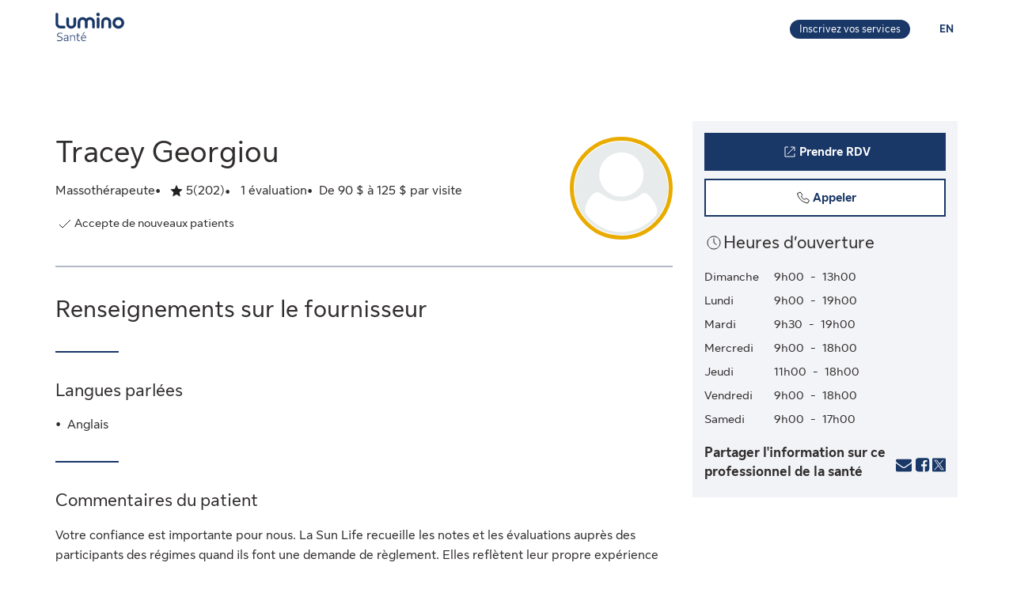

--- FILE ---
content_type: application/javascript
request_url: https://luminosante.sunlife.ca/qN32Hrhoc/d/7/mJgs-JatbPdBCg2I/EOcuwrkDm0bQfN3D/VwVb/In/k5QwVwezIB
body_size: 180080
content:
(function(){if(typeof Array.prototype.entries!=='function'){Object.defineProperty(Array.prototype,'entries',{value:function(){var index=0;const array=this;return {next:function(){if(index<array.length){return {value:[index,array[index++]],done:false};}else{return {done:true};}},[Symbol.iterator]:function(){return this;}};},writable:true,configurable:true});}}());(function(){At();g2J();VUJ();var vc=function(O1,vL){return O1<=vL;};var fg;var zv=function(D0,VA){return D0>>VA;};var MU=function(DA,YU){return DA-YU;};var Vm=function(B5){if(B5===undefined||B5==null){return 0;}var cv=B5["toLowerCase"]()["replace"](/[^a-z]+/gi,'');return cv["length"];};var th=function(hk,km){return hk!==km;};var RU=function(Lh){if(Lh==null)return -1;try{var E7=0;for(var IK=0;IK<Lh["length"];IK++){var F0=Lh["charCodeAt"](IK);if(F0<128){E7=E7+F0;}}return E7;}catch(vW){return -2;}};var zc=function(){return ["\x6c\x65\x6e\x67\x74\x68","\x41\x72\x72\x61\x79","\x63\x6f\x6e\x73\x74\x72\x75\x63\x74\x6f\x72","\x6e\x75\x6d\x62\x65\x72"];};var Zc=function(V7){return +V7;};var Cf=function BF(gF,Oc){var HW=BF;for(gF;gF!=wI;gF){switch(gF){case vq:{gF-=Oq;return wm;}break;case FB:{for(var dF=D5;f5(dF,VF[KK(typeof Zk()[fh(q9)],'undefined')?Zk()[fh(hv)](R2(R2(nF)),p2,r5,H5):Zk()[fh(D5)](U0,rh,rA,p2)]);dF=jF(dF,nF)){var UL=VF[YK()[Eh(TH)].call(null,Sv,p2,z7)](dF);var Hm=pv[UL];kk+=Hm;}var Of;return Ch.pop(),Of=kk,Of;}break;case T4:{if(KK(typeof vA,sK[hv])){vA=Z2;}var wm=jF([],[]);wL=MU(W1,Ch[MU(Ch.length,nF)]);gF+=QM;}break;case Ct:{gF-=BB;while(Av(CF,D5)){if(th(lF[sK[K5]],dO[sK[nF]])&&g0(lF,vA[sK[D5]])){if(q7(vA,Z2)){wm+=Fm(Gw,[wL]);}return wm;}if(KK(lF[sK[K5]],dO[sK[nF]])){var EF=QF[vA[lF[D5]][D5]];var Uh=BF(vI,[CF,TH,EF,lF[nF],jF(wL,Ch[MU(Ch.length,nF)])]);wm+=Uh;lF=lF[D5];CF-=Em(tt,[Uh]);}else if(KK(vA[lF][sK[K5]],dO[sK[nF]])){var EF=QF[vA[lF][D5]];var Uh=BF(vI,[CF,wU,EF,D5,jF(wL,Ch[MU(Ch.length,nF)])]);wm+=Uh;CF-=Em(tt,[Uh]);}else{wm+=Fm(Gw,[wL]);wL+=vA[lF];--CF;};++lF;}}break;case U4:{while(Av(Fk,D5)){if(th(xK[HU[K5]],dO[HU[nF]])&&g0(xK,Yc[HU[D5]])){if(q7(Yc,KA)){l5+=Fm(Gw,[qL]);}return l5;}if(KK(xK[HU[K5]],dO[HU[nF]])){var g7=v9[Yc[xK[D5]][D5]];var AW=BF(kM,[Fk,p2,jF(qL,Ch[MU(Ch.length,nF)]),g7,R2(R2(nF)),xK[nF]]);l5+=AW;xK=xK[D5];Fk-=Em(EZ,[AW]);}else if(KK(Yc[xK][HU[K5]],dO[HU[nF]])){var g7=v9[Yc[xK][D5]];var AW=BF(kM,[Fk,n7,jF(qL,Ch[MU(Ch.length,nF)]),g7,SW,D5]);l5+=AW;Fk-=Em(EZ,[AW]);}else{l5+=Fm(Gw,[qL]);qL+=Yc[xK];--Fk;};++xK;}gF=f4;}break;case WI:{gF-=Vg;if(f5(Jk,l2[A2[D5]])){do{c5()[l2[Jk]]=R2(MU(Jk,q9))?function(){d0=[];BF.call(this,NB,[l2]);return '';}:function(){var kf=l2[Jk];var vU=c5()[kf];return function(Ac,pL,c2,k5,Am){if(KK(arguments.length,D5)){return vU;}var WL=Ff.call(null,EZ,[Ac,pL,XL,k5,ZK]);c5()[kf]=function(){return WL;};return WL;};}();++Jk;}while(f5(Jk,l2[A2[D5]]));}}break;case Pd:{for(var SU=D5;f5(SU,Tk[k0[D5]]);++SU){mf()[Tk[SU]]=R2(MU(SU,kF))?function(){AA=[];BF.call(this,EI,[Tk]);return '';}:function(){var ZU=Tk[SU];var EL=mf()[ZU];return function(v0,cm,D1,RA,EU,xm){if(KK(arguments.length,D5)){return EL;}var jk=Ff(s4,[MF,cm,Gm,RA,EU,nv]);mf()[ZU]=function(){return jk;};return jk;};}();}gF=wI;}break;case ft:{var b1=Oc[gI];gF+=Kt;var xK=Oc[NB];if(KK(typeof Yc,HU[hv])){Yc=KA;}var l5=jF([],[]);}break;case zN:{var VF=Oc[tt];var pv=Oc[KB];Ch.push(B9);var kk=R0()[XK(c9)](s9,cf);gF+=p4;}break;case BH:{gF-=mG;for(var U2=D5;f5(U2,qA[sK[D5]]);++U2){hF()[qA[U2]]=R2(MU(U2,B0))?function(){Z2=[];BF.call(this,cM,[qA]);return '';}:function(){var TF=qA[U2];var WK=hF()[TF];return function(RW,WA,Bc,m9,PH){if(KK(arguments.length,D5)){return WK;}var wv=BF.apply(null,[vI,[RW,R2(R2(nF)),Xm,m9,PH]]);hF()[TF]=function(){return wv;};return wv;};}();}}break;case f4:{gF=wI;return l5;}break;case vI:{var CF=Oc[tt];var xh=Oc[KB];var vA=Oc[zB];gF+=MS;var lF=Oc[Yt];var W1=Oc[gI];}break;case EI:{var Tk=Oc[tt];gF+=rZ;}break;case cs:{for(var Uv=MU(KL.length,nF);g0(Uv,D5);Uv--){var m8=bX(MU(jF(Uv,nD),Ch[MU(Ch.length,nF)]),QR.length);var sE=Br(KL,Uv);var gz=Br(QR,m8);Ar+=Fm(Gw,[Yx(fb(rx(sE),gz),fb(rx(gz),sE))]);}gF-=YI;return Fm(qI,[Ar]);}break;case NB:{gF+=LH;var l2=Oc[tt];var Jk=D5;}break;case US:{for(var gT=D5;f5(gT,sP.length);gT++){var tn=Br(sP,gT);var LT=Br(Xz.qN,kD++);zr+=Fm(Gw,[fb(Yx(rx(tn),rx(LT)),Yx(tn,LT))]);}gF-=Bd;return zr;}break;case JN:{var Vj=Oc[tt];Xz=function(lD,Jl,qY){return BF.apply(this,[TM,arguments]);};return Wx(Vj);}break;case rd:{gF=wI;var jY;return Ch.pop(),jY=LR,jY;}break;case cM:{gF=BH;var qA=Oc[tt];}break;case gI:{var Sz=Oc[tt];var gX=Oc[KB];Ch.push(Jz);var LR=[];var xE=BF(mg,[]);gF=rd;var rT=gX?dO[zz()[Sr(D5)](FY,GD,Fz)]:dO[KK(typeof Zk()[fh(hv)],jF('',[][[]]))?Zk()[fh(hv)](n7,V8,HY,Bn):Zk()[fh(K5)].apply(null,[SW,N6,vH,GY])];for(var Wp=D5;f5(Wp,Sz[Zk()[fh(D5)].apply(null,[Px,gx,FO,p2])]);Wp=jF(Wp,nF)){LR[th(typeof YK()[Eh(x6)],jF([],[][[]]))?YK()[Eh(x6)](n7,K5,Vn):YK()[Eh(nF)].call(null,zV,R2(D5),Ln)](rT(xE(Sz[Wp])));}}break;case TM:{var VR=Oc[tt];gF+=Kt;var Gb=Oc[KB];var AR=Oc[zB];var zr=jF([],[]);var kD=bX(MU(VR,Ch[MU(Ch.length,nF)]),mp);var sP=bT[Gb];}break;case L:{var JD=Oc[tt];var nD=Oc[KB];var QR=d6[cR];gF+=DB;var Ar=jF([],[]);var KL=d6[JD];}break;case Zg:{qL=MU(OY,Ch[MU(Ch.length,nF)]);gF+=Yg;}break;case vJ:{while(f5(ln,Bj[HU[D5]])){pT()[Bj[ln]]=R2(MU(ln,OV))?function(){KA=[];BF.call(this,Jq,[Bj]);return '';}:function(){var c8=Bj[ln];var SY=pT()[c8];return function(PW,JR,xD,BR,zP,qp){if(KK(arguments.length,D5)){return SY;}var TE=BF.call(null,kM,[PW,n6,xD,fR,nX,qp]);pT()[c8]=function(){return TE;};return TE;};}();++ln;}gF-=jZ;}break;case mg:{Ch.push(Yz);var Zr={'\x34':zz()[Sr(K5)](rN,Cl,hP),'\x37':R0()[XK(kn)](N6,YX),'\x39':KK(typeof zz()[Sr(D5)],'undefined')?zz()[Sr(q9)](Bl,zX,VV):zz()[Sr(x6)](Wn,Kl,Ax),'\x45':cD()[MX(K5)].call(null,Mr,B0,SR),'\x4d':NE()[jx(K5)](GD,Oz,R2(R2(D5)),Dj),'\x54':cD()[MX(x6)](fr,lb,R2(R2({}))),'\x5a':cD()[MX(kn)](AB,wT,Zl),'\x67':R0()[XK(TH)](hj,pJ),'\x6c':cD()[MX(TH)](wB,n7,M8),'\x70':th(typeof YK()[Eh(kn)],jF('',[][[]]))?YK()[Eh(kn)].call(null,AP,GX,zW):YK()[Eh(nF)].call(null,BV,Ix,tD),'\x71':Zk()[fh(x6)](Y6,Pp,Mr,Vz)};var vX;return vX=function(zR){return BF(zN,[zR,Zr]);},Ch.pop(),vX;}break;case kM:{var Fk=Oc[tt];var Jr=Oc[KB];gF+=St;var OY=Oc[zB];var Yc=Oc[Yt];}break;case Jq:{gF=vJ;var Bj=Oc[tt];var ln=D5;}break;}}};var Gl=function(){return ["\'5&\nXtM<,","C3<\v","->","Q%6\rYrS80\"/#V","/\x07k","$\f","xpc 9\b","a\"","4\'","\x40A","85)WR\b","05;G{#2]:VG","C\x00Q!9\'\nQT","8&KJ*9<K>R\vQ","()",";\'4y\'WJ",")-\b.(PK","]+-\f",".7",",0\nAY","}}\x00O:[R\r_`0\\C^*\'\x073a\\_\v#\x3fP~ZTxoTU\vy,!a","\x00\fFAW8;/7(","1^>_\nr9ZC","\x00\x00APR5","=KP","\vE]ta]","&Lny\n","vP\v2","O\"_","2","I\b**o","=y","J\x07","qkAzL_;#}A*V2","QT]87\r\f,NK\b","Q=3","\"\x07FET+\'","!$A=P\x00R","m;\x40M\t\'\nGp]-\'3/#AJ#<B","B\\^-*","O1\'",")!d$","]5-\x07","\\!^,J2\vP","(!","\r)9u_\x3f/C>G","F/_","TC\\","]\t\'.D(_Q4:]GX\f<!}","-","Z\n=6-\x00^>","NZ","\v","RR\b)6\\^Uv(\x00;>AL9","V\r-0>\n[T","8U","%!+[aI62\x07.4f[\x3f/-A<\x40","9[N\b","W\bg","\r,9T]:#2mCJ 6)","H;_k\x00\t;AeB)\'","\tC\t)9","6\\\t","A~>$g`L-\"F!NnM.a\\B};OtiY`[E","\x07/(","#Rv\v56\f5ZXU-1","\x3f#:]:Vr/!\vZ]s8,\x3f\x3f","\x00FE","<1GDH-\'","Z_]00\f%;>QI\r)","\x00\x079%KJ\b93/","\"(C7","F[(\"",">GP","\x00\'SR",">\x3f!(K G","#;/:Z!A","O46\f\x00F","","Qwt`\'T#o\f#;f\x3fZ\'jy!+ZAR","nF`","Q4!\'\b|_M8.\b","0X\'\x40\x40\r,<VYZ7%","\x07-\x00B+c[7%!",";\x3fQ[+\"\')",",,\t\t^+qV\t!&","S","6W;C","6(O[\v\"\t\t^+","!\vVY^*","G[(/6","\b\x079#3G!]","_q,^\x40}\x00!!","9\"F[","52)^VW3!","#\'A^","FZ_","X+\'\x00\x3f\x40T\b9<","7kq#w6","0g}","N\f%)Z+","\b>c`$g \x07!+qti>\"er","\"VW\v.\')A ","F\x00a","R\vF","AT*6%.,","A%4\x00","56","v$","J9$>8","TV06","xU/#\r>mCJ 6)PZ!\vG4\'ADI<b4`KJ\b\r,$1\']V.6K\x3fxUy-\x3f\x3fJ_/#}Z+A\x40\b%yD\vZ_80#mM\\\x07.2.PC;\x40\f!#ET`\n;\f5!\fW\x3f\')\\F\t%!\f\nQ","\\!AOG4\'AXU>b<8Q]\f\v$)3PE+J\f","X","3.J`\'G0\rP","\\Bz+0\x00\f","\nT.!(\fXXO+\x3f9PW>822\x00A=G","$5Z!c\x07M/6A","T_O<&","=5","FY F*riDz",";#VQ\x00","C!<\b-PX\\16","]","q","Z!E","\x00",",A]\b(4<G!]&L\x07, \x00\f[V|+#.4",",6$F\f\v9#0\x00ZnG\x000\'QU6,L.(P_(f4]:RAn_-\v^I=\'U.\"\\\b_$28O,_\nD.:\nHTCI8;A8\'G]\fm+(Zn[T`4D>fHV;-\r[39GL\f\v\"4\x00X\x07n^\nV\f/1J","4&\x00","J)\n*","PH1",";9AV!.","\tU\x00",">(D_9","\x07A9["];};var q7=function(cl,rn){return cl==rn;};var Ff=function px(Nl,FX){var Mz=px;while(Nl!=gd){switch(Nl){case pB:{jW=c9*qb-TH*N6-hv;tY=x6*qb+qn*TH+kn;XW=qb+qn-nF-K5+q9;Ir=kn+q9*x6*qn+lR;HD=c9+hv*lR*N6-TH;Nl=mI;}break;case JG:{YP=TH*N6+c9*qb+hv;kp=qb*x6+qn-c9;PP=nF+qb*x6-q9*kn;rR=hv*qn*kn-lR-q9;dl=N6*c9*kn-x6+lR;xz=qn+q9*K5*hv*N6;IY=qb*x6+qn+K5-TH;nj=q9*kn*qn+K5-qb;Nl-=VH;}break;case VB:{z8=nF+qn+qb*TH+K5;Nl+=KJ;wV=qn*TH-kn+q9+qb;ml=N6*qn*K5-x6-q9;mE=kn+qn*TH+N6+nF;N8=lR+N6*c9*q9-hv;}break;case Gq:{vD=qn*N6+kn*q9*TH;mT=qn+kn*qb+K5-lR;Nl+=FN;Mb=nF-kn-hv+qn*q9;Kb=qb+c9*TH+nF-q9;}break;case Gt:{Db=nF+q9*qn+x6*K5;Nl=SB;JV=c9*q9-x6+qb*N6;Cj=qn*lR*nF+TH-x6;RX=N6*x6*c9+qn;}break;case st:{Ml=N6*TH*lR-K5;hR=hv*lR*x6*K5-N6;s6=N6-K5+x6*qn+lR;r6=qn*K5+c9+q9*qb;pz=nF*kn+qn*q9*x6;Nl-=MJ;}break;case Fg:{D6=c9*lR*q9-qn*nF;bP=c9*x6*lR+hv+TH;Nl=VN;OX=q9+qb*TH+qn+hv;ID=TH*q9*hv+qb*kn;Zb=qn*c9+qb+kn+lR;Kp=x6*qn-hv+qb;}break;case Ws:{while(Av(FE,D5)){if(th(Sn[cP[K5]],dO[cP[nF]])&&g0(Sn,QP[cP[D5]])){if(q7(QP,IR)){lp+=Fm(Gw,[Yp]);}return lp;}if(KK(Sn[cP[K5]],dO[cP[nF]])){var jT=kE[QP[Sn[D5]][D5]];var dY=px(jJ,[jF(Yp,Ch[MU(Ch.length,nF)]),wE,FE,kR,Sn[nF],jT]);lp+=dY;Sn=Sn[D5];FE-=Em(js,[dY]);}else if(KK(QP[Sn][cP[K5]],dO[cP[nF]])){var jT=kE[QP[Sn][D5]];var dY=px.apply(null,[jJ,[jF(Yp,Ch[MU(Ch.length,nF)]),Xn,FE,R2(R2([])),D5,jT]]);lp+=dY;FE-=Em(js,[dY]);}else{lp+=Fm(Gw,[Yp]);Yp+=QP[Sn];--FE;};++Sn;}Nl-=hS;}break;case Iq:{RR=N6-qn+qb*TH;Nl=Q;cp=qn*q9-lR-K5*kn;S8=c9*qb-qn*kn*K5;Uj=x6+lR*kn+q9*qb;m6=qn*K5*N6-lR*q9;v8=c9*K5+q9*TH*N6;}break;case As:{DX=c9*kn+N6*qb+qn;WT=qb*lR-N6-x6;RP=qb+q9+N6*x6*lR;Nl=j4;mR=TH+kn+qb*hv;pj=lR*N6*x6+kn*qb;Ul=q9*qb+K5*kn;mb=N6*TH+q9*qb+lR;}break;case fN:{Ll=TH+kn+qb-x6+hv;Np=qb+K5+kn-x6+N6;VD=qb*N6+hv*c9;GP=qn*K5*lR+x6-c9;UT=qb-K5*q9-hv+qn;jE=hv*kn+qb-nF+TH;nR=lR*q9*N6-hv*qn;Nl-=NO;}break;case ds:{Nl=YJ;VE=kn-x6+N6*qb*nF;Vz=x6*kn*q9+nF-c9;Fp=N6*qb+q9-c9+nF;Jz=TH*qb+c9+lR*K5;HY=N6*K5*qn-nF-q9;Bn=TH*qb+K5+qn*x6;}break;case pq:{lP=q9+TH+nF+qb*kn;hl=qb+TH*lR-N6+q9;fl=qb*N6*nF+kn*lR;Lr=qn+c9*qb+lR+K5;Gj=K5*qn*q9+TH+hv;Nl-=BI;}break;case It:{qr=hv*qb-q9+lR-N6;TR=N6*c9*kn+x6+q9;Nb=qb-K5-hv+qn*TH;P6=TH+N6+q9*lR*c9;YD=nF+c9*qn+hv-lR;Nj=K5*qn+kn*N6*lR;j8=qn*c9-q9+x6+lR;E8=K5*hv*c9*q9-lR;Nl-=Zd;}break;case gs:{XP=lR*N6*kn+c9*qn;kV=qb*hv-lR*q9+c9;Zz=N6*TH*q9+nF+hv;Dp=c9+TH+qb*K5+kn;Nl+=Ps;}break;case JZ:{mD=N6*q9*x6+c9+qb;Nl+=I;lj=hv+nF+q9+qb*kn;IP=nF*K5*TH*qn-q9;fY=q9*nF-kn+qn*TH;W6=kn-c9+TH*lR*q9;dj=hv*lR*TH+N6-K5;}break;case cq:{Vp=x6*qn*q9-kn-c9;w6=TH*qn-K5*N6+qb;Nl+=vs;Xr=TH*qn+q9+K5*qb;GT=kn+qb-hv+N6*c9;Zx=qb*K5*kn-lR-qn;JX=hv+N6*qb*nF;}break;case QM:{Nl+=Xg;return Pz;}break;case tB:{var pY=FX[tt];PX=function(f8,EP,Lz,IX){return Fm.apply(this,[SH,arguments]);};return YY(pY);}break;case KH:{Nl=gZ;DP=qn*kn*hv-TH+qb;HV=TH+nF+lR*qb-qn;Qz=c9*lR+qb-K5+qn;hV=q9+qn*hv*lR-K5;S6=x6*N6*c9+qb-K5;LE=TH*kn*lR-hv;}break;case rH:{NV=q9+qn+K5+qb*c9;k6=hv-qn+N6*TH*kn;Nl-=MO;Iz=K5+qb*kn+qn;KP=qb*c9-N6*kn-x6;Il=lR+kn+qb*N6+nF;}break;case gM:{TD=x6+kn*qb+qn*K5;PD=qb*x6-lR*hv+kn;tX=qn-lR-c9+qb*N6;Nl=c4;WP=qb-lR+qn*x6*q9;rP=lR*q9*nF*N6;fX=N6*qb+hv-K5*TH;}break;case F4:{var Pn=D5;while(f5(Pn,RV.length)){var M6=Br(RV,Pn);var ED=Br(ZP.Qq,fp++);MY+=Fm(Gw,[fb(Yx(rx(M6),rx(ED)),Yx(M6,ED))]);Pn++;}Nl-=Bw;}break;case Zg:{AT=TH+K5*lR*qn-qb;nv=x6*TH+qn+q9*kn;H6=K5-hv+qb+q9*kn;Nl-=Xd;sT=q9*qb-N6-lR+kn;SP=kn*c9-x6+K5*N6;kR=c9*nF*N6-hv-TH;}break;case ZZ:{JT=qb*kn+hv*TH+K5;n6=N6+hv+lR*c9;Cl=qb+c9-lR+qn;Nl=XB;Oj=qn*c9-q9+TH*kn;tj=x6+qb*hv-lR;br=c9*N6-hv*K5-kn;Px=lR*x6-N6-nF-kn;}break;case FB:{BP=N6*nF*TH*x6*K5;Nl-=Ft;vT=qb*kn-lR-x6*N6;CR=K5*nF*qb-TH;rp=nF+qb+q9*lR*c9;}break;case XM:{Nl-=mI;xY=qn*c9-x6+qb-nF;FT=N6*qb-c9+qn-TH;Rb=c9+qb*N6-lR*q9;J6=c9+x6+kn*N6*lR;F6=lR+TH*qb*nF-q9;qT=qb*N6+K5*qn;}break;case Eq:{Nl+=Jq;Y6=qn*K5*nF-c9;W8=q9-K5*nF+qb;jR=TH*q9+K5+hv*kn;rr=qn-hv-x6+N6*TH;hj=c9*x6+q9*hv;}break;case Ag:{bp=TH+c9+x6*qb-nF;Az=hv*x6*lR*c9-kn;Rp=qb*kn+c9+x6;Z6=c9*qn+N6-lR;tP=qb*kn-K5-hv+qn;Nl=wZ;}break;case I4:{if(f5(hz,jV.length)){do{zz()[jV[hz]]=R2(MU(hz,q9))?function(){return Em.apply(this,[zs,arguments]);}:function(){var pE=jV[hz];return function(Vb,G8,pP){var Fr=cE(Vb,G8,t8);zz()[pE]=function(){return Fr;};return Fr;};}();++hz;}while(f5(hz,jV.length));}Nl=gd;}break;case fB:{IT=hv+qb*q9;fP=TH*K5-kn+qb*N6;Rz=qn*c9-x6+qb*TH;Nl=Kt;Rj=kn*qb-hv+N6*x6;dD=qb+lR*c9*TH-nF;}break;case dI:{Y8=lR*qn+hv*TH-kn;tb=lR*qb-q9-c9-qn;pD=q9*qb-K5+TH-c9;bE=c9+x6+TH*qb;mr=kn-x6+qn*lR;Nl-=MI;Fl=N6+c9*kn*TH+qn;}break;case MJ:{RE=N6*hv+lR-K5;Nl=mt;wE=hv+K5-lR+x6*TH;v6=nF+N6+q9+TH+c9;M8=lR*x6-kn+qn-K5;gp=nF+q9+N6-K5+qn;gr=hv+q9+kn+qn+x6;}break;case wZ:{fT=lR-K5+hv*qb-c9;Nl+=Kq;rX=lR+TH*K5+qb*c9;A6=lR+qb*kn-TH*x6;JP=q9+lR+TH*K5*N6;Bb=lR*c9+q9*qb-hv;YT=qn+N6*qb+lR+x6;QT=N6*qb+TH+lR+K5;}break;case pw:{kz=qb*hv-lR*c9-x6;WY=qn+TH*qb;TT=lR+c9*kn*x6*q9;Un=c9+qn+K5+qb*q9;DR=TH*q9*lR+N6+kn;Nl-=St;BY=kn+qb*N6+q9-TH;NP=qb*c9+kn*qn+q9;}break;case M4:{Nl+=v4;Xp=q9-nF+c9*qn-kn;KY=qb+K5*x6*TH*N6;qV=qb+c9*q9*N6-lR;gj=x6+q9+c9*qb-qn;Cz=lR*qn-q9-N6+nF;Rn=kn*hv+qb*K5-nF;}break;case pG:{var lW=VX[QV];Nl+=x4;var WX=D5;if(f5(WX,lW.length)){do{var Ex=Br(lW,WX);var PY=Br(cE.UN,UP++);zb+=Fm(Gw,[fb(rx(fb(Ex,PY)),Yx(Ex,PY))]);WX++;}while(f5(WX,lW.length));}}break;case Os:{qn=x6+lR*hv-q9+kn;n7=N6+x6-q9+kn+qn;wT=hv*qn-N6*TH+c9;OV=q9*c9+hv-x6*lR;hn=nF*x6*TH-hv*K5;p2=N6+hv*q9-c9;SW=qn+c9*TH-lR+x6;Nl+=PZ;l8=kn-hv+TH*lR+q9;}break;case q4:{Tb=c9*q9*K5*N6;I6=TH*qn+K5*N6+kn;Qj=q9*qb+c9*N6-TH;pX=K5*x6+q9*qb;kx=N6+nF+c9+qb*x6;Nl+=ZH;q8=x6*nF*qb+TH*hv;Rx=qb*x6;}break;case UM:{Nx=kn+x6+qb*c9+lR;ER=qb*lR-x6+kn-c9;sr=x6*qb-q9-qn+hv;DT=x6+c9+hv+qn*lR;G6=qb*x6+TH*lR-hv;SX=K5+c9*N6*kn-nF;Nl-=UJ;jr=q9*qb-kn+N6*TH;}break;case kN:{lb=K5*TH*c9+lR;C6=TH*hv+qb*nF+q9;MT=K5+qb+TH+c9-hv;Nl+=k4;bW=N6-K5+qb+lR;Gm=TH*nF*lR-x6+qn;QE=hv*lR+TH*N6+qn;}break;case Ct:{sY=qb+kn*TH*lR;TV=c9*qb-q9-TH;Xj=TH*qn-N6+c9;tE=qn*q9*x6-hv-N6;bY=qb*N6-q9*nF*c9;Hr=lR*q9*N6-K5-TH;Nl=ZJ;}break;case zg:{Nl+=rg;L8=nF+x6+TH*qb+lR;GE=qb*lR-N6-K5-hv;vj=c9*qn+N6-hv+x6;wp=N6+kn*qn-x6-c9;Er=nF+N6*qb+lR*c9;rV=q9*qn-kn*nF-lR;Gz=qb-x6+qn*N6+q9;}break;case ZN:{K8=N6*qn-hv*kn-K5;TP=kn*N6*lR*nF+TH;kb=nF+N6+qb*c9+q9;Qn=q9*qb-c9-lR;Nl=AN;An=lR-K5-q9+qb*c9;}break;case kZ:{fz=c9*N6*nF*lR+q9;OT=qb*lR-kn;Nl-=TN;b6=c9*qn+N6+x6+TH;hx=TH+lR-qn+qb*c9;}break;case ks:{return zb;}break;case WH:{UY=q9-N6-TH+qb*c9;Hz=qn+TH-K5+qb*c9;Hx=x6-qn+c9+qb*N6;hb=qn*q9-kn-hv+TH;sz=c9*N6+qn*hv+x6;Nl+=nO;Vx=hv-c9+qb*nF*N6;}break;case fO:{Wj=kn+lR*qb-qn-hv;Tx=qn+qb*kn+hv+N6;jj=hv*lR*q9*kn*nF;mz=K5*kn*N6*TH;p6=hv*q9+TH+c9*qb;RD=x6-hv+qn*c9-N6;pn=x6*qb-nF+K5*lR;Nl=KH;nx=c9+lR*TH*N6+hv;}break;case ft:{SD=x6*qb-q9-nF+qn;QX=TH*N6*lR+q9+nF;Mp=kn*q9*N6-hv-c9;vn=qb+c9*qn+TH+kn;WD=N6+nF+qb+c9*qn;Nl=LS;hE=N6*qn-TH+c9-qb;wb=x6*qb+nF-kn-hv;}break;case GM:{Nl+=Js;AV=kn+N6*qb-lR*x6;BX=hv*qb+q9-qn;f6=kn*qb+hv;Ij=c9*kn*q9+lR;nz=lR+hv*TH*kn+qn;Mj=TH*q9*nF*N6;KE=qn*c9+kn*TH;Uz=TH*N6*c9-lR;}break;case Lw:{return IE;}break;case mI:{Nl+=Fs;Nz=x6*TH*kn-nF;jp=K5-q9-N6+TH*qb;DD=qn*TH-nF+c9*x6;ET=TH*hv*qn-c9;VP=c9+hv*lR+qb+K5;}break;case J4:{var lp=jF([],[]);Yp=MU(nP,Ch[MU(Ch.length,nF)]);Nl+=kH;}break;case LB:{Nl+=gB;Tz=qb*hv*K5-qn+c9;mj=qb+c9*qn*K5-N6;ql=hv*TH*kn*K5+N6;bj=TH+kn+x6*N6*lR;Ox=c9+K5*q9*N6*kn;Pb=N6+q9*qb+qn-K5;}break;case dq:{R8=lR+q9*qb-hv+c9;bR=qb-lR-kn+c9*qn;l6=N6*qb+q9-qn+x6;Yn=x6*nF*qb+qn-lR;Nl=q4;z6=qb*c9-TH+N6*hv;fj=lR+qb*c9-K5+hv;}break;case rJ:{DV=lR+x6*K5*qb;Nl+=MI;ZE=nF*N6*c9*hv+kn;zT=c9*lR*N6+hv+nF;Vr=TH-x6-lR+qn*N6;KR=N6*qb+nF-c9-lR;Mn=lR*qb-c9-qn*TH;}break;case zZ:{MP=c9-TH+qb*lR-kn;vl=TH*hv+x6*qb-lR;HT=qb*lR-TH*kn-q9;QY=hv-lR+qn*q9*x6;HP=TH*c9*q9+kn;Nl=ON;XR=qb*c9-hv-lR*x6;Jp=qb*TH-hv-x6;Cr=lR*q9-TH+kn*qb;}break;case G:{zn=qn*K5*c9+q9*x6;hT=N6+lR*TH+qb*kn;Nl-=MN;kr=qb*lR-kn-qn*x6;LP=lR*hv+kn+N6*qb;UE=c9*qb-x6*TH-q9;}break;case xG:{LX=qb*c9-N6*TH+qn;bD=q9-nF+qn+TH*qb;Nl+=hS;P8=N6*qb+q9-qn+K5;ST=K5-N6+qn*lR*hv;WE=K5*N6*c9+TH-nF;}break;case Gw:{Nl-=kG;Ux=qn*N6*K5-c9*x6;U6=TH*N6*hv+nF+qn;R6=nF-N6+qn*lR*hv;dV=c9*q9*nF+qb*N6;np=c9*qb+nF+q9-hv;Nn=lR+TH*qb+c9*N6;Hl=qb*nF*c9+N6-q9;wj=qb*TH-nF+q9-lR;}break;case RI:{Nl+=EZ;Al=hv+N6-c9+x6+qn;hr=q9+qn+TH*hv;DY=lR*TH+x6-hv;bx=hv+q9+kn+lR+K5;SR=hv+lR*q9+c9+N6;n8=K5+x6-hv+c9*N6;Ax=q9*TH-c9-lR+kn;}break;case ZJ:{nE=N6-qn+qb*K5;dx=x6*qn*hv*nF*K5;bb=qn+TH-nF+q9*qb;Nl=IH;Hn=hv*lR*kn+qn*TH;Up=K5+c9*q9*x6*hv;KT=qb*hv+x6*qn+q9;Ap=kn*qb-x6-q9;}break;case SB:{Kn=lR*c9*kn+N6-K5;Nl+=bN;Q8=q9+qn*x6*TH-c9;lz=qb*N6-q9+qn+nF;Pj=qn*N6+K5*q9-nF;}break;case OG:{Nl-=rZ;dE=K5*qb+x6-kn+TH;Cb=qb*x6+kn+K5+c9;EY=N6+c9*qb+qn;KV=qb*K5+kn*N6;gb=x6*hv+kn+qb*c9;E6=N6+c9+lR*x6*TH;NX=kn*c9*K5*lR;}break;case A4:{Nl=mJ;O6=qb*c9-K5+lR;mP=x6-hv-kn+c9*qn;tT=K5-lR-N6+TH*qb;FV=x6*lR-nF+N6*qb;PT=N6*K5*lR;Qr=hv+qb*lR+q9-qn;}break;case Q:{FR=N6+x6*lR*q9*K5;gl=q9+N6*qb-c9*x6;On=TH+nF+K5*qn*c9;Nl=As;jn=qn*c9+N6-kn-TH;CX=qb*K5-x6+kn*nF;}break;case f4:{fR=qn*nF+K5+TH+q9;Cn=q9-hv+kn+x6+N6;Zl=c9*nF*x6-lR-N6;Pp=N6+x6*TH+nF-q9;Nl=jS;GD=lR+TH*nF-x6+K5;vz=K5*nF*N6;}break;case kM:{Nl+=vg;Qx=lR+K5*qn*TH-c9;wr=lR*qb-hv-qn*N6;NR=qb*hv+nF+lR*kn;zj=qb*K5+hv-nF+c9;dn=N6*q9+c9*qb-qn;}break;case tO:{hP=q9*kn+N6*TH;YX=nF-TH+qb*q9+qn;Wn=qb*c9+q9+lR+K5;Nl+=XN;Kl=qb+N6+TH*c9;Bl=qb*TH-lR*K5-N6;zX=x6+q9*qn-nF-TH;Mr=hv+x6*kn*qn-qb;Oz=hv+TH+q9*qb+lR;}break;case L:{var xj=jF([],[]);var xx=bX(MU(bn,Ch[MU(Ch.length,nF)]),t8);var Ab=tp[cj];for(var Or=D5;f5(Or,Ab.length);Or++){var PV=Br(Ab,Or);var fE=Br(kj.RN,xx++);xj+=Fm(Gw,[fb(Yx(rx(PV),rx(fE)),Yx(PV,fE))]);}Nl=rG;}break;case YH:{Nl-=kG;mn=qb*hv-TH*K5-N6;lX=kn*TH*K5*c9-hv;EW=c9*TH*lR-nF-kn;Tp=qb*c9-q9+lR*N6;jP=TH+lR*N6*nF*c9;wY=c9*lR*N6+kn*qn;}break;case X:{fr=K5*qb*kn+hv-x6;BV=qb*x6+K5+TH;tD=nF+q9+qb+N6*c9;AP=qb-x6+lR+q9*N6;zW=TH*nF*qb+x6*c9;Nl-=J4;B9=qb-x6+TH*nF*N6;s9=K5-qb+x6+TH*qn;cf=lR*kn*TH+c9-x6;}break;case t4:{RT=x6*qb-qn+q9;hD=TH+q9+N6*qn+kn;Nl+=Fd;Ip=q9+N6*lR*kn+K5;sj=x6+qb*c9+kn*TH;BT=q9*c9*N6-kn+qb;U8=qb*kn-hv*nF+qn;}break;case AN:{vx=x6*kn*qn-c9*K5;B6=kn*lR*q9+nF-qn;Nl=gs;p8=hv*N6*qn-lR*x6;IV=qn*TH-lR*hv+c9;ME=kn+q9*c9*lR*K5;}break;case DM:{dP=q9+nF+N6+qb*TH;GR=K5*c9*x6*TH;bV=q9+K5*nF+qn*hv;Nl+=VZ;A8=qn*x6-K5*TH-lR;ZV=N6+qb*q9+hv+kn;}break;case cO:{var Bx=mY[gE];Nl-=tB;for(var Mx=MU(Bx.length,nF);g0(Mx,D5);Mx--){var vY=bX(MU(jF(Mx,xT),Ch[MU(Ch.length,nF)]),vR.length);var Zn=Br(Bx,Mx);var cn=Br(vR,vY);vE+=Fm(Gw,[Yx(fb(rx(Zn),cn),fb(rx(cn),Zn))]);}}break;case Kt:{cX=c9*qb-qn+hv-K5;qx=lR*hv+c9*qb;wl=qb+nF+x6*qn+hv;Nl=Vd;RY=qb*q9-hv*nF*kn;xb=TH*c9*lR-x6;qX=lR+x6*qn*TH+hv;}break;case UB:{Nl-=rO;Fn=N6*c9*kn-lR*nF;Xb=qb*x6-q9*hv-K5;kY=qb*hv+N6*TH*q9;c6=x6*TH*qn+N6*K5;}break;case CS:{In=TH*qb+K5-kn;Nl=qt;OD=TH*c9*lR+hv-kn;J8=N6*qb-q9+K5*nF;lV=nF+c9*qb+TH*hv;cz=qn+lR+TH*qb+q9;EX=kn+TH*nF*qb+c9;}break;case zt:{Nl+=dH;while(Av(vV,D5)){if(th(NT[A2[K5]],dO[A2[nF]])&&g0(NT,Wr[A2[D5]])){if(q7(Wr,d0)){IE+=Fm(Gw,[Ej]);}return IE;}if(KK(NT[A2[K5]],dO[A2[nF]])){var WV=F8[Wr[NT[D5]][D5]];var MV=px.apply(null,[EZ,[jF(Ej,Ch[MU(Ch.length,nF)]),vV,WV,NT[nF],R2(D5)]]);IE+=MV;NT=NT[D5];vV-=Em(mg,[MV]);}else if(KK(Wr[NT][A2[K5]],dO[A2[nF]])){var WV=F8[Wr[NT][D5]];var MV=px(EZ,[jF(Ej,Ch[MU(Ch.length,nF)]),vV,WV,D5,AX]);IE+=MV;vV-=Em(mg,[MV]);}else{IE+=Fm(Gw,[Ej]);Ej+=Wr[NT];--vV;};++NT;}}break;case sg:{Lp=lR*nF*K5*qn;UD=q9*qb+K5+qn+TH;Nl=dM;Tj=qb*lR-nF-qn-x6;qj=TH+x6*hv*qn+nF;Ob=q9*K5+qn*TH*nF;}break;case RM:{fx=lR+qb*N6+hv+qn;mX=qb*lR+TH-qn*K5;nb=lR*nF+x6*TH*qn;X8=qb*q9+x6-K5*TH;I8=qn-x6+nF+c9*N6;Jb=K5+nF+kn-hv+qb;xP=hv+qb-nF+x6;Nl=DM;}break;case vt:{XD=qb*q9-K5+kn+c9;cV=kn+c9+x6*qb;UX=N6*x6*q9*hv;Ub=TH*qn*x6+K5-hv;Kj=TH+q9*c9*N6*K5;Nl+=Yg;Tr=qn*c9+qb+q9-kn;g8=kn+K5+qb*c9-qn;K6=c9*TH*lR;}break;case Tg:{dT=N6*TH*x6-lR;d8=qn*K5+qb*c9+q9;Nl-=WN;JY=x6+K5*kn+c9*qb;Kx=lR*c9-hv+qb;xn=qb*K5-nF+N6*q9;}break;case ps:{mV=x6*kn*qn-c9;CT=x6*qb-TH+lR*qn;vr=c9*nF*lR*TH+q9;fV=qb*nF*x6+c9+K5;Nl-=zs;HX=x6+qb*c9+N6*kn;}break;case Kg:{Nl=OG;Hb=TH+qb+c9+x6*qn;Ol=hv+TH*q9*kn-c9;Aj=kn*qb+qn-x6;Sb=c9+x6+nF+TH*qn;}break;case qS:{sX=qb*lR-nF-TH;x8=x6+N6+qb*q9+kn;rY=K5+qb-hv+c9*N6;Nl=BG;KX=kn*qn+lR*hv;BD=nF*q9*K5*kn*TH;CV=qn*N6+qb+K5+hv;}break;case C:{CY=hv*c9+N6*qb-lR;LY=N6*qb-K5-hv*lR;h8=kn*TH+x6*qb-c9;Nl-=Kq;sb=c9*qb+kn*N6+qn;Op=lR*qb-hv-N6*kn;}break;case vZ:{vb=TH-kn+nF+c9*qn;AD=TH*qb-q9-x6-c9;lE=hv+kn*x6+q9*qb;Nl+=fH;Q6=kn+qb+N6*q9*c9;tl=kn*qb+c9+N6*lR;}break;case tJ:{var IE=jF([],[]);Nl-=cq;Ej=MU(wz,Ch[MU(Ch.length,nF)]);}break;case XO:{Nl=Bt;s8=x6+c9+K5*qb*hv;Nr=nF*qb*c9-qn+q9;VY=hv+lR*q9*TH+N6;xW=x6*N6*TH*nF;}break;case pN:{Nl=Gw;tx=qb*lR-TH-c9*N6;hp=c9-nF+kn*qn*hv;Z8=K5+TH+q9*qb-qn;Zp=TH*qb+c9*lR-N6;}break;case JM:{pW=lR*K5+c9*qb+qn;MR=q9*lR*N6+c9*x6;tr=qn*q9+x6-nF+K5;Jj=qb*q9-hv+kn-qn;Nl=zZ;pp=qn*lR-qb*nF+hv;LD=K5*lR*N6+q9-nF;V6=nF+x6*qn*kn;}break;case XB:{V8=lR+c9*q9-TH-N6;YW=x6+N6-hv+qn+q9;qz=q9*N6+nF+c9;UR=c9*kn+qn+q9*x6;OE=nF+N6+kn*c9*K5;KD=x6*TH+qn+N6*hv;Nl=Eq;ZK=q9+nF+lR*kn;}break;case pS:{sx=c9*qb-qn;CD=q9-K5*lR+qb*TH;ZT=K5*TH*qn-hv-x6;wR=ZT+CP-Dx+hX-Hp;kP=q9*N6+TH*qb-K5;Nl-=OM;HE=qn+qb*c9+TH;}break;case QB:{xX=qb+c9+hv*lR*x6;Jn=qb*kn+TH+lR*qn;Bz=c9-qn+kn*qb;Nl=YM;lY=x6*qb-q9+kn*qn;Eb=N6*c9*x6*K5+nF;lr=qb*q9+hv+x6*qn;}break;case pg:{NY=N6*q9*lR-TH*hv;pr=kn*c9-q9+qn*hv;Nl=C;XT=N6*hv*K5*q9+x6;vp=qb*N6+nF-lR+q9;OR=lR*x6*c9+hv+qn;X6=hv+kn+lR*qn;sn=c9*nF*x6*lR-N6;}break;case sB:{k8=N6*qb+qn-x6-hv;Nl=NG;zY=TH*qb*nF+hv+kn;QD=hv-x6+nF+qb*kn;Hj=kn+qb*x6+q9*lR;Cx=kn*qb-TH*x6+nF;rj=hv+q9*qb-K5-N6;}break;case DO:{return px(Xq,[sD]);}break;case IS:{pb=kn+hv*q9*x6+lR;YR=lR*q9+qn+K5+nF;Lj=q9-K5+lR*hv*x6;Nl+=qt;rb=kn+qb+lR+K5*x6;WR=qb-x6+hv+lR;OP=q9*x6*kn*nF;}break;case Uq:{cb=N6*q9*lR+kn-x6;Nl=G4;hX=hv*qn*c9-x6;Gx=hv*kn*K5*lR+nF;dz=lR+x6+qb+qn*hv;}break;case XG:{Nl-=Kw;for(var qR=D5;f5(qR,nY[Zk()[fh(D5)](Yr,B8,OJ,p2)]);qR=jF(qR,nF)){(function(){Ch.push(DE);var Ur=nY[qR];var nT=f5(qR,FD);var TY=nT?R0()[XK(D5)](K5,Bp):KK(typeof YK()[Eh(D5)],jF([],[][[]]))?YK()[Eh(nF)](TW,R2([]),YE):YK()[Eh(D5)](M8,rr,bz);var HR=nT?dO[KK(typeof Zk()[fh(D5)],jF([],[][[]]))?Zk()[fh(hv)].apply(null,[wE,Fz,dp,Ix]):Zk()[fh(K5)](R2(D5),br,Iw,GY)]:dO[zz()[Sr(D5)](jX,GD,O8)];var Kr=jF(TY,Ur);fg[Kr]=function(){var Tn=HR(Sx(Ur));fg[Kr]=function(){return Tn;};return Tn;};Ch.pop();}());}}break;case mJ:{XV=N6+qb*hv*K5;XX=c9*q9*lR+nF;Nl=lG;XY=lR*c9*q9-K5;Sj=q9*qn+qb*hv-kn;fD=qn+qb*TH+x6;}break;case FS:{TH=K5*nF*kn-q9+hv;N6=K5-nF+hv+kn;rW=TH*q9*nF*K5*N6;D5=+[];lR=x6*K5+kn-hv;Nl=Wt;}break;case WN:{Nl=dq;vP=lR-c9*N6+qb*TH;lx=TH*qb+c9+kn*lR;Fj=K5+qb*TH-N6*x6;cr=lR*qb-c9*q9*TH;}break;case hO:{EV=c9+TH+N6+qb*q9;Ep=TH*kn+x6*q9*lR;lT=c9+qb+qn*q9+x6;Nl=It;Rr=lR+N6*qb-hv+nF;}break;case bO:{ZD=nF+kn+q9*hv*lR;Nl+=gq;BE=K5*N6*qn-lR*TH;SV=K5*q9+x6*qb+qn;zD=nF+TH*kn+c9*qb;T6=qb+nF+kn*N6*x6;MD=x6+c9*lR*TH;}break;case U:{wD=N6*nF*qb-hv-lR;Qb=c9+TH+qb*hv+x6;Nl=FB;LV=c9*qb+TH+q9+qn;Jx=TH*qb+hv-c9*kn;nr=K5+qb*c9+q9*N6;pR=qn*hv*nF*q9;VT=qn*TH-x6-nF+c9;wP=hv*qn*TH-qb-lR;}break;case mB:{YV=qn+TH*lR*kn*nF;EE=TH*qb+c9+N6-lR;D8=kn*qb-q9-TH+lR;Nl+=ct;hY=N6*K5+qb*q9+x6;Zj=qn+N6*c9*lR;}break;case Yw:{kT=qb*N6-x6-kn*TH;gR=qb*kn+N6+x6+qn;Nl-=cq;Sp=qb+TH*N6+q9;Dz=q9*qb+kn*qn*nF;gP=N6*kn+TH*qb;L6=TH*qn*x6+lR-N6;}break;case BM:{Lb=qb*c9-TH-q9-N6;Nl+=UM;Sl=kn*qb-hv-N6+TH;cT=nF+TH*x6*c9*K5;dR=nF*N6*hv*kn*TH;}break;case YO:{xV=K5+nF+q9+qb*kn;Nl=YH;T8=hv*qn*kn+c9*q9;Ez=qn-lR+c9*qb;rD=K5-nF-lR+N6*qb;b8=kn*c9*TH*K5-qb;Fb=qb*N6-qn-c9;}break;case EZ:{var wz=FX[tt];var vV=FX[KB];var Wr=FX[zB];Nl=tJ;var NT=FX[Yt];var GV=FX[gI];if(KK(typeof Wr,A2[hv])){Wr=d0;}}break;case OO:{YE=kn*hv*qn-x6+nF;Bp=TH*qn*x6+c9;jX=K5*x6*qb-c9+hv;dp=q9*qn-lR+qb*TH;j6=qb*lR*nF-hv-q9;Nl+=Vt;}break;case jS:{nX=kn*TH+x6-N6+q9;ZX=x6*lR*nF;Nl+=UM;mp=x6+TH+lR+q9+hv;Xn=x6*c9+TH-kn;Xm=qn+TH-x6+K5;gx=c9+N6-kn*nF+K5;}break;case KN:{Nl=pN;gn=qb*N6-K5+TH+kn;Ib=qb*nF*K5*hv+kn;mx=K5*qb+x6-nF-qn;Wz=qb*TH+c9-x6*kn;db=lR*qb-x6-kn*N6;UV=qb+c9+qn*TH-kn;}break;case rG:{Nl=gd;return xj;}break;case gq:{rz=q9*qb+qn+K5;Nl=GM;qP=q9-qn+qb*c9-nF;kX=qb*lR-nF-x6*c9;C8=qb+qn*lR+q9+TH;cx=q9+kn*N6*TH-nF;zp=qb-kn*c9+qn*lR;}break;case BB:{Nl=YO;rE=qb*K5*q9-lR*qn;tR=c9*qn*hv+qb+lR;PE=c9*qn-hv+lR-nF;JE=qn+kn*qb+K5*TH;}break;case VG:{Nl=RI;rh=hv*TH+qn*nF+K5;U0=N6*q9-K5*hv+x6;ND=lR+x6+q9*c9-N6;Xx=K5*kn-lR+N6*c9;}break;case CG:{wx=K5*lR*qn-qb-kn;SE=kn*qn*q9-N6*K5;r8=qn+hv-nF+x6*qb;Nl=CN;gV=qn+TH*qb-hv+nF;Gn=YX-JE-WR-x6+tl+Vr;dX=qb*lR+N6-q9*kn;FP=kn+qb*c9+TH;qD=qb*nF*lR-TH*qn;}break;case Vq:{XE=hv+c9*TH*lR+qn;sR=N6-nF+K5*qb;wX=lR*nF*K5*qn-N6;jD=TH*N6*lR-qn-q9;jb=TH*qn+nF-K5*kn;qE=qb*lR-qn*N6+q9;Nl+=Yg;xR=qb*kn+K5*x6*lR;wn=qn+K5+kn*lR*N6;}break;case J:{Wb=hv*qb-q9+kn+c9;AY=qb*TH-hv+qn+lR;Nl=pg;g6=kn*lR+c9*qb-hv;CE=K5+q9*N6*kn+lR;En=qn*x6+N6+c9+hv;Gp=qb*c9+kn*q9-x6;zE=qn+lR*x6*K5*q9;}break;case jG:{AE=qn-K5+TH-q9+qb;Nl=Tg;Qp=q9*TH-kn-hv+qb;sl=N6+c9*qb+TH-nF;sp=q9*kn*c9-nF-x6;nV=c9*qb-q9-TH*kn;zx=lR+qb*c9+hv*q9;sV=qb+c9*lR+x6+hv;}break;case CN:{Dr=x6*qb+hv;Fx=qb*kn-q9-lR-nF;Cp=N6*TH*hv+qb*kn;Nl-=NI;Yb=TH*qn*nF*x6+N6;ZY=q9*kn*qn+c9-lR;TX=lR*N6*c9+kn-hv;QW=N6*x6*kn+c9;}break;case mZ:{Ch.pop();Nl=gd;}break;case xg:{Nl=gd;for(var Gr=D5;f5(Gr,q6.length);++Gr){R0()[q6[Gr]]=R2(MU(Gr,N6))?function(){return Em.apply(this,[kM,arguments]);}:function(){var nn=q6[Gr];return function(PR,tV){var xr=ZR(PR,tV);R0()[nn]=function(){return xr;};return xr;};}();}}break;case Oq:{Lx=kn-qn+q9*qb-nF;Nl=mw;pV=qb-qn+c9*K5*kn;Yj=qb*c9-x6*lR-kn;H8=c9+lR*K5*qn+nF;}break;case ZI:{dr=N6*qb+K5-kn*TH;jz=c9*qb-K5*TH+hv;Nl-=Xs;gY=kn*N6+hv*K5*qb;Dn=q9*lR+N6-TH+qn;}break;case Bt:{gD=c9*qb-K5-qn+lR;cY=K5*qn+TH*lR*q9;Nl+=X;Kz=lR+qb*x6-kn+hv;t6=nF*lR*kn+qb*c9;Pr=x6-hv*nF+qb*q9;}break;case lG:{sJd=K5-kn+N6*qb-x6;Nl=Gt;mBd=TH*qn-q9*nF;gQ=nF*lR+qb*N6-x6;r4d=lR+qb*x6-kn;kl=x6*TH*qn+hv;s3=qn*lR+qb*hv+nF;kOd=qn*K5*hv+nF;}break;case EJ:{if(f5(RMd,zJd.length)){do{NE()[zJd[RMd]]=R2(MU(RMd,v6))?function(){return Em.apply(this,[jG,arguments]);}:function(){var zsd=zJd[RMd];return function(mCd,Mwd,LSd,Nqd){var QNd=PX.apply(null,[mCd,Mwd,UR,Fz]);NE()[zsd]=function(){return QNd;};return QNd;};}();++RMd;}while(f5(RMd,zJd.length));}Nl+=xw;}break;case IH:{qGd=K5+hv*qb-kn-nF;bwd=K5-TH+qb*x6+nF;EQ=lR*qn-q9+nF;Nl=gd;qCd=K5*qn*kn-x6-N6;}break;case wG:{p3=kn*qn-x6+TH*nF;Dtd=TH*kn*lR+qb-q9;pwd=K5+q9*qb+hv*N6;wQ=nF*hv*lR*q9-c9;z4d=lR+q9+TH*qb+hv;JOd=q9*N6-nF+hv*qb;Nl=cw;}break;case sw:{Nl-=NM;return px(tB,[vE]);}break;case W4:{jl=kn*c9+qb+qn;J3=qn+lR*x6*c9+TH;NJd=qn+K5*kn+c9*qb;Nl=WZ;kwd=hv*nF*qb+kn+N6;wGd=TH+c9*qn+N6*hv;xwd=qn+TH*qb-x6;OGd=N6+qn*lR+c9*q9;Wdd=K5*kn*q9*TH-x6;}break;case qs:{Nl+=Eq;var btd=MU(jNd.length,nF);while(g0(btd,D5)){var tJd=bX(MU(jF(btd,lsd),Ch[MU(Ch.length,nF)]),Hqd.length);var Gdd=Br(jNd,btd);var LId=Br(Hqd,tJd);sD+=Fm(Gw,[fb(Yx(rx(Gdd),rx(LId)),Yx(Gdd,LId))]);btd--;}}break;case SS:{Nl+=JI;return [p2,bQ(x6),OV,bQ(GX),GX,bQ(OV),nqd,bQ(kF),Zl,bQ(JSd),SP,GD,Zl,nF,bQ(lR),q9,bQ(nF),bQ(l8),fR,GX,N6,bQ(gx),K5,kn,wE,D5,Zl,bQ(MF),GD,bQ(Zl),D5,N6,bQ(ttd),mp,Zl,c9,bQ(Cn),vz,N6,lR,bQ(wU),bQ(hv),kF,Cn,TH,bQ(wU),c9,wU,bQ(hn),Cn,bQ(B0),bQ(nQ),fSd,N6,hv,bQ(JSd),nX,Fz,N6,bQ(Zl),bQ(K5),B0,bQ(kn),hv,fR,hv,OV,bQ(kR),rh,bQ(K5),GD,bQ(Cn),B0,bQ(GD),B0,bQ(B0),wU,q9,bQ(U0),ND,kn,bQ(N6),bQ(OV),bQ(ZX),N6,bQ(hv),[D5],bQ(t8),bQ(OV),Zl,bQ(wU),N6,hv,bQ(kn),bQ(wU),Zl,bQ(OV),K5,Xx,bQ(nF),bQ(q9),kn,q9,bQ(GD),Zl,bQ(rh),Al,wU,bQ(gx),B0,nF,bQ(gx),bQ(hr),DY,hv,bQ(N6),[D5],bQ(p2),p2,bQ(OV),q9,bQ(nF),bQ(U0),bQ(bx),SR,[nF],bQ(K5),bQ(B0),c9,OV,bQ(n8),p2,bQ(wU),hv,bQ(c9),bQ(kF),v6,x6,nF,bQ(fR),Ax,p2,bQ(p2),kn,bQ(q9),kn,bQ(OV),vz,nF,bQ(ttd),Fz,bQ(lR),nF,p2,bQ(Al),wE,wU,bQ(B0),wU,bQ(c9),gx,x6,bQ(Cn),OV,kF,bQ(hv),bQ(nQ),O8,OV,bQ(GD),Zl,bQ(B0),p2,bQ(kn),hv,bQ(JSd),Dj,OV,bQ(lR),gx,bQ(SW),l8,nF,kn,bQ(GY),SR,K5,bQ(hv),TH,bQ(Zl),bQ(kn),nF,bQ(nQ),Yr,bQ(Yr),TH,bQ(q9),kF,bQ(q9),hn,bQ(vz),gx,bQ(x6),bQ(K5),bQ(x6),wU,bQ(c9),D5,q9,D5,nqd,bQ(vz),bQ(hv),K5,gx,bQ(N6),Zl,bQ(B0),Zl,bQ(p2),kF,bQ(MF),GD,bQ(N6),TH,x6,bQ(Cn),TH,GD,bQ(TH),bQ(OV),B0,bQ(OV),q9,bQ(nF),D5,bQ(c9),bQ(Xn),ttd,q9,[nF],bQ(q9),wU,hv,D5,gx,bQ(Zl),gx,D5,K5,c9,D5,nF,bQ(nF),GX,bQ(Xx),vz,bQ(hv),bQ(OV),D5,bQ(K5),kn,bQ(Cn),Xm,bQ(OV),q9,bQ(wU),bQ(hv),gx,bQ(lR),lR,K5,D5,K5,gx,D5,bQ(lR),bQ(TH),TH,hv,bQ(hv),OV,kn,bQ(Hdd),rh,B0,bQ(B0),N6,q9,bQ(nF),bQ(LBd),D5,hv,kn,bQ(OV),N6,N6,bQ(B0),nF,gx];}break;case mt:{GX=kn*N6-lR-nF-q9;qb=N6-c9+qn*hv;xNd=c9+x6+kn+qb*N6;VV=hv+N6*q9-K5;Nl=wd;FY=qn+x6+qb*N6-TH;J4d=kn*qb+x6-q9;}break;case kq:{mNd=qn*N6-lR-hv-qb;FMd=K5*qb*nF-x6-TH;Nl=gG;Std=c9*TH+x6*qn+qb;S4d=c9*lR*hv-x6-N6;v3=qn*K5*kn+qb-c9;}break;case dH:{return MY;}break;case MG:{YJd=x6-hv+qn*K5*TH;Nl-=O4;d4d=c9*qb-K5*N6*q9;n4d=nF*q9*kn*qn-lR;dBd=N6*qb+K5+hv+qn;GSd=lR*kn*K5+x6+qb;tQ=N6+K5+qn*lR+TH;Bdd=qb*N6-x6*nF+qn;HMd=qn+hv+qb*x6;}break;case bq:{while(f5(tdd,w3.length)){Zk()[w3[tdd]]=R2(MU(tdd,hv))?function(){return Em.apply(this,[gI,arguments]);}:function(){var TQ=w3[tdd];return function(hwd,T3,BSd,NOd){var UQ=kj.apply(null,[Al,V8,BSd,NOd]);Zk()[TQ]=function(){return UQ;};return UQ;};}();++tdd;}Nl-=Gt;}break;case Is:{Nl=ZZ;O8=nF+TH*N6+hv+q9;Hdd=lR-q9+N6*x6*K5;LBd=lR*x6+qn-hv*K5;IBd=lR*q9*TH+qb-K5;BCd=qb-nF+lR*TH-q9;hJd=N6-K5+TH*lR-hv;}break;case Bd:{Rgd=qn*kn*x6+c9*nF;Ksd=qn*c9-hv*N6+K5;Nl+=Ot;wSd=q9*qb-x6*c9;Cqd=N6*qb-x6*K5+q9;sgd=lR+qn*TH+qb-x6;}break;case Ug:{XNd=nF*hv+N6*qb+qn;jgd=qb*N6-lR;KBd=qb*hv-N6;Nl-=PB;fMd=lR-hv-nF+qb*kn;qgd=qb*kn+x6*lR-c9;Sdd=q9*qn+x6*nF+lR;D3=c9*nF*qb+q9+TH;}break;case AZ:{Nl-=Yt;JBd=qb*N6-qn+hv-c9;wMd=N6+hv*qn*q9-x6;PCd=N6*K5*hv*lR-qb;jGd=x6+lR*kn*hv+K5;c4d=c9*N6*q9*K5-qn;E3=qn*K5+nF+qb*q9;Awd=nF*lR*qn+c9+K5;}break;case Vd:{Q4d=qn*q9-TH*nF+N6;xMd=TH*qn+N6*K5+c9;Nl-=B;V3=nF*K5+kn*N6*lR;kQ=TH*qb+lR-x6*kn;Iwd=K5*lR*c9*kn-q9;}break;case lN:{Utd=hv*qb+x6*q9*TH;ZGd=K5+c9+nF+N6*qb;Nl-=hw;Xdd=qn*c9-lR+TH*kn;gJd=nF*qn*kn*x6+lR;XSd=nF*N6+c9*qb-qn;cQ=lR+hv+x6*c9*TH;}break;case LS:{UNd=qb*q9-qn-K5*N6;DCd=qn+q9+kn+TH*qb;Zgd=K5+x6*qb*nF+lR;Dqd=qb*TH-nF+N6+lR;Y3=kn*qb*nF-qn+K5;Nl=AZ;}break;case gI:{var vsd=FX[tt];var Dl=FX[KB];var bn=FX[zB];Nl=L;var cj=FX[Yt];}break;case nM:{Xqd=c9*qn+nF-q9+lR;zSd=nF*lR*K5*q9*kn;WNd=nF+kn+q9*qn-K5;mgd=K5*qn+q9+c9*TH;Nl=jG;tNd=K5*c9*TH+hv*q9;}break;case YJ:{Nl-=Wt;zV=N6*hv*c9*x6-q9;Ln=TH*q9*lR+qn+c9;Vn=TH*qb+hv+lR*N6;Yz=c9*N6+x6*qb;}break;case Jd:{Nl=gd;if(f5(cBd,Pqd[cP[D5]])){do{NQ()[Pqd[cBd]]=R2(MU(cBd,nF))?function(){IR=[];px.call(this,wH,[Pqd]);return '';}:function(){var xJd=Pqd[cBd];var VQ=NQ()[xJd];return function(Ydd,zl,IJd,Jwd,zGd,Gsd){if(KK(arguments.length,D5)){return VQ;}var JCd=px.call(null,jJ,[Ydd,c9,IJd,Al,zGd,Zl]);NQ()[xJd]=function(){return JCd;};return JCd;};}();++cBd;}while(f5(cBd,Pqd[cP[D5]]));}}break;case gG:{Usd=qb*TH+lR-K5-kn;q3=q9*nF*K5*qn-x6;Nl=Bg;KCd=qb*q9+x6+K5;El=qn*TH+q9*x6;jqd=c9+K5+lR*qb-qn;dJd=kn-hv-nF+qb*x6;Jsd=qb-K5+x6*q9*TH;}break;case JJ:{hdd=qb+N6*qn+K5-lR;Qsd=K5-lR+kn*qb-nF;vNd=qb*N6+TH-nF-qn;ECd=qn+TH+lR+q9*qb;vId=qb+lR-TH+c9*qn;XJd=qn+c9*N6+x6*qb;Nl=kZ;qId=hv*qb-q9+K5*kn;nsd=TH-nF+kn*hv*qn;}break;case YB:{Nl+=xt;if(f5(fOd,nCd.length)){do{YK()[nCd[fOd]]=R2(MU(fOd,nF))?function(){return Em.apply(this,[KB,arguments]);}:function(){var MId=nCd[fOd];return function(XGd,MSd,Esd){var fgd=ZP(XGd,R2([]),Esd);YK()[MId]=function(){return fgd;};return fgd;};}();++fOd;}while(f5(fOd,nCd.length));}}break;case j4:{Ddd=lR*qb+N6+c9-qn;Nl=CG;rdd=N6*hv*lR+q9;EJd=x6-qn+N6*qb+kn;tCd=hv-c9+qn*x6*kn;}break;case cw:{F4d=x6-qb+qn*nF*TH;htd=c9*qb-kn-qn;IId=hv*nF*TH+qn*N6;Nl=fO;bSd=kn-q9-nF+c9*qb;}break;case ZO:{k4d=K5+qb*hv;Dx=x6+c9*qn*hv-qb;bOd=qb-K5-lR+qn*c9;nNd=qb*TH-N6+c9*nF;xQ=c9*qb+N6*q9-lR;VNd=qb*q9-kn*TH-x6;Nl=BB;}break;case l4:{Fgd=qn+K5-kn+qb*x6;XMd=q9*hv*qn+qb*nF;QOd=x6*c9*TH+N6*qn;zgd=q9-nF+qb*x6-TH;WJd=qn+q9*TH*lR;cdd=qn*lR+kn-TH+nF;Nl=wG;}break;case Pg:{ndd=qb*kn+nF+c9*N6;XCd=qb*TH+lR-kn;Aqd=lR+K5*kn+TH*qn;vBd=c9+TH+kn+N6*qb;Nl-=jH;ldd=x6*lR*TH-q9+N6;Xl=c9*lR+q9+K5*qb;GCd=hv+K5*c9*lR+qn;I3=TH*qb+x6+lR*kn;}break;case NG:{Owd=qb*TH-qn+N6-x6;hOd=c9*x6+q9*qb+nF;bMd=TH*N6*K5*q9-lR;GGd=qb*kn-hv+lR*qn;Nl+=kM;Zwd=hv*N6*TH*kn+x6;DNd=qn*K5+qb+c9*N6;}break;case gZ:{LMd=nF+TH-N6+hv*qn;Nl-=mw;Iqd=qn*lR+q9-x6-kn;Qtd=qb*TH+lR+qn-x6;EOd=kn*TH*N6+hv-qb;SGd=c9+x6+q9*qb+nF;HJd=x6*qb-qn+hv*q9;}break;case wd:{VOd=kn*qb*nF+c9+TH;JSd=c9+q9*K5*TH-lR;Nl=Zg;t8=N6+q9-hv+kn+lR;AX=hv*nF*K5*c9+qn;}break;case Pq:{B8=TH*lR-hv*K5;MMd=N6*lR-q9+TH*kn;Nl=IS;XL=TH*nF*lR+x6*q9;Ntd=kn-N6+c9-hv+qb;M3=q9-nF+hv*c9*kn;kCd=kn+lR*TH+x6+q9;Qdd=qb+kn+lR;}break;case lq:{fGd=N6*hv*qn+x6-nF;pJd=N6*q9*c9+qb*K5;YBd=K5+kn*N6*c9;AGd=qb*q9-nF-c9-K5;Nl=fB;z3=qn+qb*x6-hv-q9;}break;case VN:{P4d=nF*K5*lR*c9*hv;HSd=qb*lR-K5*qn+q9;FId=lR*K5+qb*c9+N6;Wtd=qb*TH+lR-c9+N6;Asd=lR+c9*q9+x6*qn;Nl=rJ;}break;case tG:{Nl-=TS;xl=qn*kn-TH-x6;gBd=qb+N6*lR*kn;Mgd=q9-K5*c9+qn*kn;TCd=c9+N6*q9+qb-kn;wOd=q9*N6+c9-x6+qb;x4d=qn+qb+TH*lR*N6;HQ=qn*nF*K5+qb;A3=hv+lR*q9*kn;}break;case YN:{Nl-=OO;wNd=nF*hv*lR*kn-N6;FSd=TH*kn*c9+qb*q9;tqd=x6-hv+qn+N6+qb;H4d=qb+q9*N6-lR;X3=qn+q9*kn*TH+qb;JId=qn+q9*x6*kn-c9;Mtd=K5*qb+N6+kn*hv;BQ=q9*hv+qn+qb-kn;}break;case Qs:{return lp;}break;case Xq:{var ktd=FX[tt];kj=function(QSd,TMd,lJd,hMd){return px.apply(this,[gI,arguments]);};return COd(ktd);}break;case G4:{BId=q9*hv*qn-qb-TH;sGd=qn*TH+x6*lR-q9;Nl+=Nd;nwd=q9+kn+qn+hv*qb;dSd=lR*N6*c9;}break;case YM:{KOd=qb*kn-nF+c9+lR;DGd=qn*N6-lR;INd=qb*q9+K5+x6+lR;M4d=x6+N6*qb+hv;Vgd=qb+TH*kn*x6;UOd=qn*q9*kn-qb-N6;PNd=q9*hv+qn*N6-lR;Nl-=x4;RCd=q9*lR*K5*c9+hv;}break;case sJ:{MGd=hv*N6*c9+x6-kn;kJd=lR*qb-c9*kn-x6;SId=qb+x6*K5*qn-q9;Nl+=AZ;CCd=qb*nF+lR*TH*N6;}break;case Wt:{c9=kn+TH-x6;MF=c9+hv+lR+x6-N6;ttd=kn*K5-N6+q9*TH;sOd=kn+TH+N6+hv*q9;B0=c9-hv-x6+N6+TH;Nl+=kM;}break;case LH:{Nl-=DN;YSd=qb*lR-x6-c9+N6;lSd=N6+qb*x6+nF-qn;Kqd=c9*N6*lR-hv*qn;ISd=qn*x6*kn+K5-N6;OId=TH*qb-qn*K5;WOd=qn-kn+qb*q9-hv;Kdd=K5-qn+lR+TH*qb;}break;case hN:{return [[bQ(x6),N6,q9],[bQ(nF),hv,K5]];}break;case sq:{U3=lR*x6+kn*TH*N6;YMd=K5-nF+x6*hv*qn;ENd=c9*qb-TH-x6*hv;Fwd=q9*nF+qb*c9-kn;MBd=c9+qb*TH-qn;Nl+=JS;}break;case Eg:{NBd=c9*kn*N6+q9*x6;Bqd=qn*lR*K5-qb+kn;Nl=bO;pgd=x6*qb*nF+TH*q9;IMd=K5*nF-x6+lR*qb;ONd=qn*c9+lR+kn;kBd=q9-c9+N6*qn-hv;mtd=lR+q9*qb+nF-N6;lgd=lR+qb*TH-c9+x6;}break;case WZ:{ztd=qb*kn-x6-N6-lR;dsd=x6+nF+c9*lR*N6;GNd=hv+c9+TH*lR*q9;xGd=TH-hv+q9*c9*lR;ZId=lR+x6*qb*K5-kn;Nl+=sd;ACd=kn*c9+N6+q9*qb;Hp=N6-qn+kn*qb;}break;case Cs:{TBd=TH*qb+lR+qn*c9;RBd=TH+hv*qn-x6+nF;RSd=qn*lR*hv-nF;Nl+=X4;W3=qn*c9-qb;CSd=N6+nF+q9*qn*kn;D4d=q9+qb*lR-kn-qn;}break;case qt:{Nl+=Vd;SCd=lR*q9*N6+TH+x6;Ttd=K5+qb-c9+x6*qn;pOd=c9*TH*K5*hv;Wsd=K5*q9+kn*x6*N6;cNd=qn+qb+q9*lR*kn;Fsd=TH*qb-N6-lR;}break;case gS:{Nl+=m4;var nCd=FX[tt];W4d(nCd[D5]);var fOd=D5;}break;case Cq:{Nl=zg;QQ=qn+lR*N6+qb*K5;Rsd=TH*N6*K5+qb*x6;GJd=qb*TH+kn+lR+q9;hsd=c9*qn*K5-hv-kn;}break;case DB:{U4d=TH+kn*qb+nF;Hwd=qn*K5*nF*q9-c9;SOd=lR+x6+c9*hv*qn;Nl-=JN;Oqd=N6*x6*lR-nF+qb;cGd=hv+qb-x6+qn*lR;}break;case Ys:{Gqd=K5*x6+qb+hv-nF;cR=c9-K5+qb+x6+q9;Nl-=Ng;VJd=q9*qb+c9+qn+kn;DE=q9*qn-kn+x6*qb;bz=kn+qb*N6+K5+q9;TW=qb*c9-N6+K5*qn;}break;case k4:{Nl+=dM;return [gp,bQ(Cn),Ax,bQ(gp),nqd,mp,bQ(Pp),bQ(Xn),wT,bQ(MF),Xm,bQ(MF),bQ(Ax),bx,bQ(Cn),x6,bQ(x6),bQ(nqd),VV,bQ(br),kn,Cn,bQ(K5),bQ(Px),V8,hn,bQ(GX),bQ(nX),N6,hr,bQ(t8),Zl,bQ(wE),bQ(nqd),TSd,bQ(wE),bQ(Px),v6,Fz,bQ(Pp),bQ(ttd),V8,bQ(GX),bQ(OV),Zl,bQ(TH),bQ(Zl),bQ(x6),hv,Cn,bQ(Xm),qn,bQ(p2),p2,bQ(GD),bQ(vz),bQ(hv),kn,kn,p2,kn,nF,bQ(hv),p2,bQ(gx),bQ(c9),p2,bQ(Zl),[K5],bQ(p2),lR,kn,bQ(c9),N6,nF,nF,hv,kn,bQ(N6),bQ(Cn),Xn,bQ(hv),nF,bQ(OV),Zl,K5,kn,wU,bQ(nF),bQ(c9),hv,bQ(K5),gx,bQ(hv),bQ(B0),nF,lR,bQ(TH),kn,K5,kn,bQ(nF),kn,lR,bQ(hv),bQ(GD),p2,bQ(B0),kn,bQ(RE),YW,bQ(B0),N6,q9,Dj,bQ(n7),bQ(vz),bQ(hv),N6,bQ(K5),OV,bQ(Pp),B0,c9,hv,bQ(nF),hv,bQ(B0),B0,TH,bQ(Xm),qn,bQ(kn),hv,bQ(B0),q9,bQ(K5),bQ(nX),bQ(OV),vz,nF,bQ(gr),gp,K5,bQ(YW),U0,bQ(nF),bQ(kn),nF,bQ(nF),x6,nF,bQ(Pp),bQ(nF),bQ(MF),p2,bQ(x6),bQ(K5),bQ(B0),K5,B0,bQ(gr),qn,nF,c9,bQ(RE),Ax,bQ(x6),B0,K5,bQ(vz),hv,bQ(x6),p2,bQ(Pp),Cn,x6,bQ(c9),gx,nF,bQ(p2),wU,hv,c9,bQ(wU),c9,hv,bQ(ttd),RE,D5,gx,bQ(Zl),gx,D5,bQ(hv),p2,bQ(GD),gp,bQ(TH),bQ(OV),[D5],bQ(kn),bQ(Zl),Cn,bQ(TH),B0,bQ(Zl),bQ(nF),bQ(Zl),nqd,hv,bQ(TH),bQ(q9),Zl,bQ(hv),nqd,bQ(V8),[hv],ND,bQ(VV),bQ(wU),B0,bQ(TH),RE,hv,bQ(TH),bQ(p2),p2,bQ(x6),hv,nF,Zl,x6,bQ(MF),Zl,TH,bx,bQ(kF),bQ(x6),B0,bQ(RE),[hv],D5,D5,qz,bQ(ZX),bQ(vz),bQ(hv),bQ(t8),kn,q9,p2,[K5],nF,bQ(OV),N6,lR,wU,D5,bQ(x6),bQ(SP),Xn,bQ(n7),n7,bQ(n7),bQ(K5),GD,x6,nF,bQ(hv),bQ(Zl),mp,Zl,D5,nF,kn,bQ(GY),LBd,bQ(K5),OV,D5,bQ(Hdd),Yr,bQ(Yr),LBd,N6,bQ(OV),vz,D5,bQ(SW),Yr,vz,bQ(SW),Yr,bQ(Yr),fSd,GD,bQ(TH),bQ(OV),[D5],p2,bQ(p2),bQ(K5),vz,bQ(nF),bQ(OV),kn,bQ(TH),K5,OV,bQ(ZX),K5,bQ(B0),Zl,Cn,D5,Zl,bQ(gp),wT,bQ(nF),D5,bQ(N6),bQ(K5),[D5]];}break;case QG:{rA=K5-kn-qn+qb*lR;r5=qb*c9+x6+qn-kn;H5=nF*c9*hv*qn+TH;Sv=x6*qn-nF+q9*kn;z7=c9*qb-q9-x6*qn;ZMd=c9*qb-nF+x6*qn;Nl-=Nt;}break;case p4:{tOd=qn*TH*hv+nF-lR;p4d=qn+N6*qb+TH*x6;Nl=vt;sSd=nF-N6+x6+qb*c9;FNd=x6+qb-K5+c9*lR;}break;case ON:{Nl=hO;FQ=K5+q9*qb+kn-qn;USd=qb*TH+nF+kn*c9;fCd=lR*nF*kn+qb*TH;wtd=kn*qb-c9-x6;GId=qb*q9+x6+hv;Osd=x6+K5+hv*qb;vCd=qn*lR*K5+qb*nF;ICd=N6*qn+qb+kn-TH;}break;case mG:{qOd=TH-c9+qb*lR-N6;qsd=qb*kn-x6+lR+qn;Nl=Cq;SSd=lR*q9*c9-kn-nF;WMd=x6*hv*kn*N6-K5;}break;case XS:{nqd=K5-x6*c9+q9*N6;Nl=MJ;wU=N6+x6+kn-c9+K5;TSd=TH+qn-q9+x6+c9;kF=lR+c9-nF-q9+N6;Fz=N6+hv-c9+qn;}break;case c4:{jCd=qb*TH+hv+x6*qn;msd=TH*qb+c9*q9;dgd=x6+q9+qn+N6*qb;Nl=nM;Zsd=qb-N6-TH+qn*kn;}break;case dM:{vGd=qb*N6-x6+q9-qn;QJd=lR+qb*c9-TH*N6;rsd=q9*hv*lR+kn*qb;AQ=c9-x6+hv*qn*kn;Nl=sB;}break;case OB:{GY=N6*lR*nF-q9;Yr=q9*lR-K5+x6+hv;Nl-=QS;Dj=x6-lR+K5*qn+c9;nQ=lR+x6+q9*N6+nF;l4d=q9-K5+c9*N6+nF;gSd=c9+hv+N6+qn*K5;Ix=lR*kn+qn-q9+K5;fSd=q9*TH-lR+qn+kn;}break;case Bg:{Lwd=hv*qn*kn+qb;Nl-=SH;PSd=K5+qn*hv*lR-TH;Uqd=N6*qn+lR*q9*TH;NNd=N6*qb+x6+K5+q9;bJd=lR*K5*qn-kn-c9;}break;case mw:{wJd=lR*N6*kn-nF-hv;kqd=q9*nF+qn*lR+hv;Nl+=T;bdd=c9*x6*qn-qb+K5;x3=q9*kn*c9-N6+lR;Pdd=qb*TH-lR-kn+q9;HId=qb*N6-x6-lR;DSd=hv+q9*TH+qb+c9;}break;case R:{Nl=gM;FCd=lR*x6*hv*c9-q9;LQ=q9*qb-x6+N6*K5;Lsd=lR+TH+x6*qn*q9;T4d=TH*qb+K5-N6+c9;bgd=qb+c9*qn-q9+kn;Swd=x6*K5*qn+qb*kn;t3=qn*kn*nF*x6-hv;jtd=N6+qn*c9+qb-kn;}break;case BG:{P3=K5+c9+qn+qb*TH;mdd=c9*lR*x6+N6+q9;nSd=kn*qb+q9*qn*nF;CQ=K5*x6*nF*qb+qn;Nl-=dG;RGd=c9*qn*hv-q9;ABd=x6+N6*hv*K5*lR;CP=c9*lR+hv+TH*qb;}break;case LO:{UGd=q9-K5+qb*hv+kn;MOd=lR*c9*q9-N6;Nl=pq;Etd=nF*x6*qb*K5-N6;A4d=x6+TH-qn+qb*lR;Idd=lR+q9*qn*x6-qb;zwd=TH*qb+K5+hv+kn;s4d=K5-x6+TH+N6*qb;Yqd=c9+TH+qb+qn-lR;}break;case kB:{var zJd=FX[tt];YY(zJd[D5]);var RMd=D5;Nl+=Q;}break;case sN:{nF=+ ! ![];K5=nF+nF;hv=nF+K5;Nl=FS;kn=hv+K5;x6=hv+nF;q9=x6*nF+K5;}break;case Dt:{Nl=cH;if(KK(typeof zOd,k0[hv])){zOd=AA;}var Pz=jF([],[]);Rqd=MU(Qqd,Ch[MU(Ch.length,nF)]);}break;case GO:{v9=[[B0,bQ(OV),q9,bQ(nF)],[],[N6,bQ(lR),nF,Zl,bQ(Zl),Zl],[wE,bQ(nX),sOd,N6,K5,bQ(wU)],[],[],[],[],[],[]];Nl=gd;}break;case WB:{var rJd=FX[tt];var QV=FX[KB];Nl+=gB;var YGd=FX[zB];var zb=jF([],[]);var UP=bX(MU(rJd,Ch[MU(Ch.length,nF)]),GD);}break;case cH:{Nl=QM;while(Av(pQ,D5)){if(th(JGd[k0[K5]],dO[k0[nF]])&&g0(JGd,zOd[k0[D5]])){if(q7(zOd,AA)){Pz+=Fm(Gw,[Rqd]);}return Pz;}if(KK(JGd[k0[K5]],dO[k0[nF]])){var xSd=I4d[zOd[JGd[D5]][D5]];var bl=px.call(null,s4,[OE,pQ,xSd,JGd[nF],jF(Rqd,Ch[MU(Ch.length,nF)]),R2(nF)]);Pz+=bl;JGd=JGd[D5];pQ-=Em(kB,[bl]);}else if(KK(zOd[JGd][k0[K5]],dO[k0[nF]])){var xSd=I4d[zOd[JGd][D5]];var bl=px(s4,[KD,pQ,xSd,D5,jF(Rqd,Ch[MU(Ch.length,nF)]),R2([])]);Pz+=bl;pQ-=Em(kB,[bl]);}else{Pz+=Fm(Gw,[Rqd]);Rqd+=zOd[JGd];--pQ;};++JGd;}}break;case d4:{var kSd=FX[tt];Nl+=ks;cE=function(Wgd,Q3,VGd){return px.apply(this,[WB,arguments]);};return sCd(kSd);}break;case s4:{var sdd=FX[tt];var pQ=FX[KB];Nl+=vB;var zOd=FX[zB];var JGd=FX[Yt];var Qqd=FX[gI];var rl=FX[NB];}break;case JN:{var jV=FX[tt];Nl=I4;sCd(jV[D5]);var hz=D5;}break;case Ut:{Nl=gd;return [bQ(K5),GD,bQ(ttd),ttd,bQ(GD),c9,nF,bQ(nF),hv,bQ(kn),bQ(nF),nF,bQ(wU),vz,TH,bQ(TH),N6,bQ(kn),wU,bQ(c9),bQ(gx),bQ(hn),bQ(kn),nF,bx,bQ(Zl),p2,bQ(K5),wU,hv,bQ(gx),nF,Zl,bQ(Zl),c9,K5,TH,bQ(B0),bQ(Xn),Fz,nF,hv,bQ(c9),lR,N6,bQ(MF),GD,bQ(kn),D5,kn,bQ(wU),bQ(K5),Zl,bQ(OV),K5,TH,bQ(OV),nF,lR,bQ(TH),bQ(kn),kn,bQ(p2),OV,bQ(Xn),N6,bQ(OV),Ax,bQ(x6),GD,bQ(Ax),hn,B0,bQ(Cn),wU,bQ(K5),hv,bQ(nF),x6,bQ(gx),bQ(nF),K5,OV,bQ(ZK),ttd,bQ(OV),B0,bQ(kn),q9,lR,x6,nF,bQ(K5),bQ(N6),TH,bQ(Pp),Xn,bQ(hv),N6,nF,bQ(gr),wT,bQ(hv),bQ(K5),bQ(ZX),n7,D5,bQ(hv),hv,nF,hn,bQ(kn),bQ(B0),GD,bQ(TH),bQ(hv),hv,nF,c9,bQ(N6),bQ(p2),nF,x6,x6,q9,q9,x6,bQ(Xx),K5,K5,K5,K5,[K5],D5,D5,nF,bQ(K5),bQ(N6),kn,bQ(TH),K5,bQ(nF),q9,bQ(wU),vz,Zl,x6,bQ(Zl),bQ(q9),K5,bQ(gx),nqd,hv,bQ(TH),bQ(q9),Zl,bQ(K5),GD,bQ(Pp),Cn,x6,bQ(c9),Cn,bQ(OV),bQ(nF),bQ(N6),bQ(hn),wE,D5,Zl,bQ(gx),GD,bQ(Zl),c9,bQ(kn),bQ(K5),B0,bQ(N6),GD,bQ(K5),OV,bQ(N6),bQ(MF),Xm,bQ(OV),q9,bQ(wU),bQ(hv),gx,bQ(lR),lR,bQ(Pp),Ax,bQ(OV),D5,bQ(K5),kn,bQ(Pp),Px,vz,bQ(OV),D5,nqd,bQ(vz),bQ(hv),K5,gx,bQ(N6),Zl,bQ(B0),Zl,bQ(p2),q9,B0,bQ(Cn),OV,N6,bQ(kF),p2,bQ(GD),vz,kn,bQ(lR),OV,c9,bQ(x6),bQ(SW),n7,nqd,bQ(nF),kn,bQ(c9),bQ(Yr),fR,GX,bQ(OV),nqd,bQ(kF),Zl,bQ(JSd),[D5],bQ(l8),nX,ND,bQ(OV),bQ(Zl),wU,bQ(x6),bQ(q9),bQ(LBd),wT,Ax,kn,bQ(hv),bQ(n8),wT,Ax,bQ(TH),MF,bQ(B0),B0,TH,K5,q9,bQ(K5),bQ(gx),bQ(GD),vz,D5,RE,OV,bQ(Zl),hv,bQ(nX),D5,wU,bQ(N6),qn,GD,bQ(GD),bQ(K5),B0,N6,hv,bQ(n7),GX,K5,kn,nF,bQ(nF),bQ(x6),K5,hv,OV,bQ(mp),v6,bQ(nF),bQ(gx),vz,bQ(kn),bQ(c9),bQ(kn),bQ(V8),bQ(nF),Y6,bQ(lR),bQ(hv),bQ(N6),bQ(gx),qn,bQ(lR),hv,q9,bQ(Zl),bQ(wU),Xm,bQ(wU),bQ(OV),Zl,bQ(hv),kF,bQ(GD),bQ(MF),mp,bQ(B0),K5,K5,bQ(gx),bQ(nF),Zl,D5,bQ(hv),hv,Xn,OV,bQ(B0),hv,D5,bQ(OV),bQ(Yr),nX,qn,nF,bQ(kn),kF,bQ(N6),c9,bQ(GY),[D5]];}break;case kI:{Nl+=R4;kE=[[fR,GX,N6,bQ(gx),bQ(Y6),hr,kn],[],[D5,D5,D5],[],[]];}break;case Fw:{Nl+=M4;return [bQ(K5),GD,OV,c9,bQ(Al),bx,kF,K5,q9,bQ(K5),bQ(gx),MF,bQ(kn),[W8],nF,TH,c9,bQ(p2),bQ(N6),OV,bQ(GD),c9,c9,bQ(GD),B0,B0,bQ(K5),bQ(q9),bQ(qn),bx,kF,D5,nF,kF,nF,br,bQ(Cn),GD,[D5],bQ(l8),GY,bQ(Hdd),hJd,bQ(O8),JSd,bQ(N6),[nF],bQ(l8),GY,bQ(VV),bQ(t8),Dj,GD,[D5],bQ(Hdd),t8,D5,VV,[Cn],lR,bQ(N6),bQ(fSd),gr,[SP],bQ(fSd),D5,bQ(x6),AX,q9,bQ(wU),bQ(OV),Zl,bQ(hv),bQ(hJd),t8,D5,VV,[Cn],lR,bQ(N6),bQ(fSd),gr,[SP],bQ(kR),jR,OV,bQ(GD),[vz],bQ(gr),sOd,GD,[D5],[nX],bQ(N6),[nF],bQ(l8),GY,[Cn],lR,bQ(N6),bQ(fSd),GY,N6,bQ(LBd),wT,GD,[D5],[nX],bQ(N6),[nF],bQ(l8),GY,bQ(l8),D5,bQ(x6),Dj,GD,[D5],bQ(Hdd),t8,D5,VV,[Cn],lR,bQ(N6),bQ(fSd),gr,[SP],bQ(fSd),D5,l8,bQ(fSd),ND,[Xm],bQ(ND),D5,D5,hn,[SP],bQ(fSd),D5,l8,bQ(SW),GX,D5,hn,[SP],bQ(kR),[p2],bQ(Xm),bQ(Ax),AX,q9,bQ(wU),bQ(OV),Zl,bQ(hv),bQ(hJd),nqd,Y6,[Cn],lR,bQ(N6),bQ(fSd),GY,N6,bQ(AX),Xx,bQ(Hdd),hJd,bQ(O8),GY,bQ(wE),GD,[D5],bQ(l8),JSd,bQ(hJd),nF,JSd,bQ(rr),SW,bQ(K5),bQ(gx),bQ(nQ),SW,nF,bQ(K5),bQ(N6),bQ(q9),B0,bQ(JSd),Px,VV,bQ(ND),Al,GD,[D5],bQ(fSd),nF,JSd,bQ(N6),[nF],bQ(l8),nQ,nqd,bQ(M8),jR,[wU],nQ,bQ(ZX),kR,K5,bQ(AX),M8,bQ(YW),vz,p2,c9,bQ(kn),bQ(K5),B0,bQ(fSd),[p2],bQ(ZK),LBd,bQ(hj),YW,bQ(B8),Y6,bQ(TH),vz,bQ(nX),ZX,bQ(N6),bQ(mp),Xn,bQ(hv),nF,bQ(OV),Zl,K5,kn,bQ(l4d),br,bQ(wT),vz,p2,c9,bQ(kn),bQ(K5),B0,bQ(fSd),SP,nF,nF,hv,kn,bQ(N6),bQ(Cn),Xn,bQ(hv),nF,bQ(OV),Zl,K5,kn,hv,D5,bQ(hn),GD,[D5],bQ(fSd),Hdd,[fSd],bQ(hr),JSd,bQ(TH),bQ(Px),wE,bQ(Cn),bQ(Pp),ZX,bQ(VV),Xx,bQ(Cn),OV,N6,bQ(MF),nqd,bQ(AX),ND,bQ(nX),bQ(t8),Dj,GD,[D5],bQ(Hdd),t8,D5,VV,[Cn],lR,bQ(N6),bQ(fSd),gr,[SP],bQ(n7),kF,[SP],bQ(hj),Yr,K5,bQ(AX),O8,bQ(rh),nX,bQ(gr),jR,OV,bQ(GD),[vz],lR,D5,[MMd],Al,OV,bQ(GD),[vz],bQ(SR),lR,VV,bQ(Xm),nX,bQ(gr),gr,vz,q9,bQ(OV),bQ(OV),bQ(bx),ttd,bQ(GD),[vz],lR,D5,[MMd],qn,vz,q9,bQ(OV),bQ(OV),bQ(bx),ttd,bQ(GD),[vz],bQ(SR),lR,B8,bQ(gp),nX,bQ(gr),fSd,bQ(kn),bQ(GX),[XL],bQ(p2),Zl,q9,Cn,D5,[MMd],U0,bQ(kn),bQ(GX),[XL],bQ(p2),Zl,q9,bQ(nQ),Px,ttd,GD,[D5],bQ(l8),fSd,bQ(kR),Hdd,[fSd],bQ(hr),JSd,bQ(N6),[nF],bQ(l8),gp,p2,c9,bQ(kn),bQ(K5),B0,bQ(fSd),SP,nF,nF,hv,kn,bQ(N6),bQ(Cn),Xn,bQ(hv),nF,bQ(OV),Zl,K5,kn,bQ(AX),Hdd,bQ(Xx),fSd,bQ(fSd),[Ix],ttd,bQ(ZK),ZK,N6,TH,bQ(c9),bQ(c9),Zl,bQ(B0),nF,lR,bQ(TH),[Ntd],bQ(x6),VV,wU,bQ(nF),bQ(c9),hv,bQ(K5),gx,bQ(hv),bQ(B0),nF,lR,bQ(TH),[Ntd],bQ(x6),n8,bQ(kn),bQ(N6),OV,bQ(p2),nF,lR,bQ(TH),[Ntd],[M3],Xx,bQ(Px),wE,bQ(Cn),Pp,bQ(N6),bQ(K5),TH,K5,bQ(Cn),bQ(kR),SW,K5,bQ(AX),bQ(lR),D5,TH,GY,[O8],bQ(Cn),bQ(Al),Al,GD,[D5],bQ(fSd),Hdd,[fSd],bQ(hr),JSd,bQ(N6),[nF],bQ(l8),GY,bQ(Px),wE,bQ(Cn),bQ(Pp),ZX,nqd,D5,bQ(wE),GD,[D5],bQ(l8),SW,bQ(n8),Hdd,[fSd],bQ(ZK),M8,bQ(nQ),[OV],Ix,bQ(hj),ND,bQ(Hdd),D5,Hdd,bQ(Dj),[p2],bQ(nQ),O8,kn,kn,nF,bQ(p2),Zl,bQ(OV),K5,lR,bQ(N6),bQ(fSd),gSd,bQ(VV),gr,bQ(rh),hr,bQ(hJd),ND,bQ(nX),vz,p2,c9,bQ(kn),bQ(K5),B0,bQ(fSd),ND,GD,bQ(Zl),bQ(x6),p2,bQ(GD),bQ(br),DY,bQ(Yr),[p2],bQ(hr),hv,O8,bQ(rh),[KD],hJd,bQ(M8),fSd,gx,D5,bQ(qn),K5,bQ(U0),vz,VV,[nF],bQ(l8),O8,bQ(Yr),ZK,bQ(ND),bQ(lR),br,lR,kn,c9,bQ(TH),bQ(x6),bQ(q9),bQ(LBd),lR,[Ix],vz,bQ(nX),Hdd,bQ(Xx),ZK,bQ(ZK),O8,bQ(Hdd),GY,bQ(GY),hv,ND,GX,bQ(wE),GD,[D5],bQ(l8),Xx,bQ(B8),Hdd,[fSd],bQ(hr),JSd,bQ(TH),bQ(K5),TH,K5,bQ(N6),[nF],Zl,bQ(TH),[Cn],bQ(ttd),bQ(nqd),Hdd,nF,hv,bQ(kn),bQ(wU),OV,bQ(hJd),lR,ND,B0,bQ(OV),bQ(n7),Y6,bQ(fSd),[wT],hJd,bQ(fSd),ZK,bQ(hr),GY,D5,[O8],bQ(N6),[nF],Zl,bQ(TH),[Cn],bQ(ttd),bQ(nqd),JSd,bQ(wU),lR,bQ(hv),c9,bQ(kCd),lR,ND,B0,bQ(OV),bQ(n7),Y6,N6,D5,D5,bQ(nqd),bQ(VV),O8,bQ(kn),bQ(B0),GD,bQ(gr),SP,bQ(rh),jR,[wU],SR,bQ(gr),kR,K5,bQ(M8),ttd,GD,[D5],bQ(l8),gSd,bQ(l8),nF,JSd,K5,bQ(wE),GD,[D5],bQ(l8),rr,bQ(AX),nF,JSd,K5,bQ(wE),GD,[D5],bQ(l8),Dj,bQ(hr),nF,JSd,K5,bQ(TH),[wU],DY,bQ(V8),kR,K5,bQ(M8),ttd,bQ(kR),qz,bQ(jR),O8,bQ(O8),bQ(x6),kR,GD,[D5],bQ(fSd),nF,JSd,bQ(N6),[nF],bQ(l8),GY,bQ(wU),nF,lR,lR,bQ(GY),D5,vz,jR,[wU],l4d,bQ(fR),vz,p2,c9,bQ(kn),bQ(K5),B0,bQ(fSd),ZK,bQ(K5),GD,bQ(nX),Xn,bQ(hv),kn,bQ(kn),kn,[Cn],bQ(hn),wE,bQ(Y6),n8,bQ(Y6),fR,bQ(DY),D5,DY,bQ(nQ),nQ,bQ(nQ),Xm,bQ(Xm),gr,K5,bQ(U0),D5,D5,vz,hr,bQ(AX),D5,AX,bQ(gSd),GX,D5,YW,bQ(Xx),D5,O8,bQ(Yr),[wT],Ix,bQ(n8),O8,bQ(Hdd),bQ(hv),D5,K5,qz,bQ(V8),Y6,bQ(l8),vz,jR,[wU],M8,bQ(Fz),sOd,bQ(SP),[p2],bQ(ZX),ZK,bQ(Xx),[p2],bQ(ZX),vz,p2,c9,bQ(kn),bQ(K5),B0,bQ(fSd),ND,GD,bQ(Zl),bQ(x6),p2,bQ(GD),bQ(br),qz,bQ(kR),vz,ttd,GD,[D5],bQ(l8),Fz,bQ(Ax),Hdd,bQ(n8),JSd,bQ(Pp),bQ(ZK),Hdd,bQ(N6),p2,bQ(x6),bQ(JSd),lR,bQ(lR),JSd,bQ(wU),lR,bQ(hv),c9,bQ(kCd),lR,bQ(lR),SR,[nF],bQ(Hdd),jR,bQ(gp),rh,N6,hv,bQ(n7),GX,K5,kn,bQ(B8),D5,kR,GD,[D5],bQ(fSd),hJd,bQ(O8),JSd,bQ(Cn),bQ(kR),Hdd,bQ(Xx),fSd,bQ(fSd),bQ(x6),kR,GD,[D5],[nX],bQ(N6),[nF],bQ(l8),GY,bQ(wU),nF,lR,bQ(nQ),YW,lR,kn,c9,bQ(TH),bQ(x6),bQ(q9),bQ(br),hJd,bQ(fSd),Xx,bQ(n8),[OE],[OE],GY,bQ(wE),GD,[D5],bQ(l8),KD,bQ(SR),hJd,bQ(fSd),ZK,bQ(hr),JSd,bQ(Cn),GD,[D5],bQ(l8),l8,bQ(fSd),Yr,[Qdd],bQ(O8),VV,bQ(Y6),[OV],Hdd,bQ(gp),ttd,bQ(B8),hJd,bQ(wE),gx,bQ(wU),bQ(YW),fSd,bQ(fSd),ND,bQ(rh),vz,[fR],bQ(q9),JSd,bQ(wU),lR,bQ(hv),c9,bQ(kCd),bQ(nF),GX,D5,gp,bQ(kR),fSd,[Cn],bQ(hr),[OV],fSd,bQ(Al),gp,bQ(kR),[Xn],bQ(jR),DY,bQ(SP),Al,bQ(rh),Xx,bQ(Cn),OV,N6,bQ(MF),bQ(V8),VV,[nF],bQ(l8),SW,bQ(l4d),D5,bQ(x6),l4d,bQ(Zl),c9,bQ(kn),bQ(K5),B0,bQ(JSd),t8,D5,VV,bQ(Hdd),n8,bQ(hJd),bQ(hv),D5,O8,bQ(Yr),[wT],n8,bQ(DY),bQ(lR),br,D5,K5,hn,bQ(hn),c9,OV,bQ(JSd),TH,hn,Xm,bQ(VV),[rr],bQ(br),n8,bQ(nQ),YW,D5,K5,hn,bQ(hn),c9,OV,bQ(n8),kn,fSd,bQ(wU),bQ(hv),N6,bQ(fSd),D5,kR,GD,[D5],[nX],bQ(Zl),bQ(fSd),bQ(q9),Hdd,bQ(N6),p2,bQ(x6),bQ(JSd),lR,Xx,bQ(Xx),O8,bQ(O8),VV,bQ(Y6),GY,bQ(GY),hv,bQ(x6),kR,GD,[D5],[nX],bQ(Zl),bQ(fSd),bQ(q9),JSd,bQ(wU),lR,bQ(hv),c9,bQ(kCd),lR,Xx,bQ(Xx),O8,bQ(O8),VV,bQ(Y6),[OE],B0,ttd,bQ(VV),[rr],bQ(br),n8,bQ(hJd),kn,fSd,bQ(wU),bQ(hv),N6,bQ(fSd),D5,kR,GD,[D5],[nX],bQ(Cn),bQ(rh),Xx,bQ(Cn),OV,N6,bQ(MF),bQ(ZX),VV,bQ(Xx),O8,bQ(l4d),kR,bQ(br),GY,bQ(GY),hv,bQ(x6),kR,GD,[D5],[nX],bQ(N6),[nF],bQ(l8),l8,bQ(fSd),bQ(q9),JSd,bQ(wU),lR,bQ(hv),c9,bQ(kCd),lR,Xx,bQ(Xx),O8,bQ(O8),VV,bQ(Y6),[OE],GY,bQ(bx),bQ(jR),Dj,bQ(kR),[Xn],bQ(kR),GY,bQ(TH),[wU],Yr,bQ(Xm),TSd,bQ(Yr),Hdd,bQ(wU),nF,lR,bQ(DY),bQ(lR),br,lR,kn,c9,bQ(TH),bQ(x6),bQ(q9),bQ(LBd),lR,[Ix],wT,GD,[D5],bQ(fSd),Hdd,bQ(Xx),fSd,bQ(O8),JSd,bQ(Cn),GD,[D5],bQ(l8),Ix,bQ(DY),nF,JSd,bQ(N6),[nF],bQ(l8),l8,bQ(N6),vz,bQ(pb),nQ,bQ(br),D5,kR,GD,[D5],bQ(fSd),br,bQ(ZK),LBd,bQ(fSd),JSd,bQ(Zl),bQ(fSd),Hdd,[fSd],bQ(ZK),LBd,bQ(fSd),[OE],GY,bQ(OV),[nF],bQ(l8),Yr,bQ(nX),nX,bQ(Xn),Xn,bQ(gr),fSd,bQ(wU),bQ(hv),N6,bQ(fSd),DY,bQ(LBd),LBd,bQ(fSd),B0,ND,bQ(DY),nF,GY,D5,bQ(GY),GY,bQ(wE),GD,[D5],bQ(l8),wT,bQ(nX),Hdd,[fSd],bQ(hr),[OV],l8,bQ(YW),bQ(t8),[YR],bQ(B0),qn,bQ(p2),B0,K5,bQ(JSd),Px,VV,[nF],bQ(l8),fSd,GD,[D5],bQ(fSd),[Lj],[gr],bQ(q9),LBd,p2,bQ(p2),bQ(K5),vz,bQ(nF),bQ(OV),kn,bQ(TH),bQ(nQ),[Fz],YW,bQ(nQ),[rh],l8,bQ(N6),vz,bQ(pb),Fz,[DY],Fz,mp,N6,bQ(N6),[vz],bQ(JSd),O8,lR,bQ(SW),Yr,OV,q9,bQ(Zl),bQ(x6),hv,Cn,bQ(rr),JSd,hv,bQ(TH),D5,bQ(kn),kn,bQ(TH),bQ(nQ),TH,vz,[fR],bQ(q9),Yr,wU,bQ(K5),hv,bQ(x6),bQ(TH),GD,bQ(GD),bQ(nF),bQ(M8),[Fz],YW,bQ(nQ),JSd,[gr],bQ(q9),JSd,bQ(wU),lR,bQ(hv),c9,bQ(kCd),[Fz],hj,bQ(fSd),[rh],O8,bQ(TSd),VV,[nF],Zl,bQ(kn),bQ(Cn),OV,N6,bQ(MF),bQ(ttd),hr,bQ(TH),[YW],bQ(x6),rh,OV,bQ(nF),bQ(N6),[Ntd],l4d,D5,bQ(wE),N6,hv,bQ(hJd),br,bQ(VV),[kF],bQ(sOd),hj,bQ(LBd),ZK,bQ(VV),[Xn],bQ(V8),wT,bQ(TSd),D5,bQ(vz),[OV],Yr,bQ(nX),ZX,bQ(VV),SP,nF,TH,bQ(TH),K5,bQ(q9),p2,bQ(GD),bQ(V8),[fR],ZK,bQ(rh),[OV],kCd,bQ(rh),Xn,bQ(VV),ZK,bQ(ND),ZK,bQ(hr),vz,[fR],l4d,bQ(Hdd),JSd,[gr],l4d,bQ(rh),D5,D5,gr,bQ(DY),Y6,wU,bQ(nF),q9,bQ(OV),kn,TH,bQ(MF),bQ(V8),VV,[nF],bQ(l8),kCd,c9,D5,bQ(kF),bQ(hv),bQ(kR),bQ(q9),Hdd,bQ(N6),p2,bQ(x6),bQ(JSd),[Fz],ZX,bQ(VV),[kF],bQ(jR),hr,bQ(VV),nQ,bQ(gx),N6,q9,bQ(VV),ZX,bQ(VV),YW,[rb],ZX,bQ(VV),[Xn],bQ(wT),V8,TH,TH,bQ(gx),bQ(nQ),O8,bQ(hv),bQ(kR),bQ(q9),JSd,bQ(wU),lR,bQ(hv),c9,bQ(kCd),[Fz],ZX,bQ(VV),[kF],bQ(jR),JSd,[gr],bQ(q9),[YR],bQ(B0),qn,bQ(p2),B0,K5,bQ(JSd),[Fz],YW,bQ(nQ),[rh],l8,bQ(YW),bQ(t8),Yr,wU,bQ(K5),hv,bQ(x6),bQ(TH),GD,bQ(GD),bQ(nF),bQ(M8),lR,ZK,bQ(VV),[Xn],bQ(wT),V8,bQ(VV),SP,kn,lR,bQ(hv),bQ(GD),p2,bQ(B0),kn,bQ(RE),gr,bQ(Cn),K5,OV,x6,[x6],bQ(fSd),br,bQ(VV),[Xn],bQ(kR),GY,[WR],bQ(LBd),SR,[nF],bQ(Hdd),[Fz],ZX,bQ(VV),[kF],bQ(kR),D5,qz,bQ(VV),gr,nF,MF,hv,bQ(kn),x6,bQ(Hdd),bQ(q9),SR,[nF],bQ(Hdd),lR,ZK,bQ(VV),[Xn],bQ(kR),vz,gr,bQ(YW),bQ(t8),LBd,p2,bQ(p2),bQ(K5),vz,bQ(nF),bQ(OV),kn,bQ(TH),bQ(nQ),Px,jR,[wU],LBd,bQ(Xm),ttd,bQ(B8),Hdd,[fSd],bQ(hr),vz,[fR],bQ(q9),Hdd,nF,hv,bQ(kn),bQ(wU),OV,bQ(hJd),[Fz],Xm,bQ(ND),fSd,[Cn],bQ(hr),JSd,[gr],fSd,bQ(YW),ZX,bQ(VV),[VV],bQ(Xm),bQ(Ax),Yr,wU,bQ(K5),hv,bQ(x6),bQ(TH),GD,bQ(GD),bQ(nF),bQ(M8),nqd,bQ(nqd),[YR],bQ(OV),MF,bQ(x6),TH,bQ(c9),bQ(M8),lR,VV,bQ(ND),[Xn],bQ(V8),D5,D5,gr,bQ(DY),Y6,wU,bQ(nF),q9,bQ(OV),kn,TH,bQ(MF),bQ(V8),VV,[nF],Zl,bQ(kn),bQ(Cn),OV,N6,bQ(MF),bQ(ttd),Al,bQ(ND),[Xn],bQ(jR),rh,OV,bQ(nF),bQ(N6),bQ(ttd),ttd,bQ(VV),[VV],nqd,D5,bQ(nv),JSd,bQ(wU),lR,bQ(hv),c9,bQ(kCd),[Fz],Xm,bQ(ND),fSd,[Cn],bQ(qz),D5,K5,fSd,bQ(YW),bQ(t8),Yr,wU,bQ(K5),hv,bQ(x6),bQ(TH),GD,bQ(GD),bQ(nF),bQ(M8),lR,ZK,bQ(VV),[kF],bQ(sOd),[nQ],ZK,bQ(VV),[Xn],bQ(V8),Xm,bQ(ND),[Xn],bQ(kR),GY,D5,D5,bQ(wE),GD,[D5],bQ(l8),qz,bQ(VV),Hdd,bQ(Xx),fSd,bQ(O8),[OV],nQ,bQ(ZX),ND,bQ(Dj),[kF],bQ(rh),M8,bQ(YW),VV,bQ(fSd),jR,OV,bQ(GD),[vz],bQ(wE),lR,bQ(c9),bQ(Xn),[fR],l8,bQ(TH),[YW],Zl,D5,D5,YW,bQ(nQ),O8,[nF],bQ(l8),JSd,bQ(Dj),SP,nF,TH,bQ(TH),K5,bQ(q9),p2,bQ(GD),[SW],bQ(B8),bQ(lR),JSd,bQ(wU),lR,bQ(hv),c9,bQ(kCd),[Fz],ZX,bQ(qz),D5,l8,bQ(fSd),jR,OV,bQ(GD),[vz],bQ(Dj),Dj,[nF],bQ(Xx),D5,K5,hJd,bQ(Dj),[kF],bQ(sOd),bQ(t8),SR,[nF],bQ(Hdd),lR,fSd,bQ(Dj),[Xn],bQ(V8),ZK,bQ(TH),[YW],bQ(x6),gr,bQ(VV),Hdd,bQ(Xx),fSd,bQ(O8),hv,bQ(lR),JSd,bQ(wU),lR,bQ(hv),c9,bQ(kCd),[Fz],ND,bQ(Dj),[kF],bQ(jR),SW,D5,bQ(OE),SR,[nF],bQ(Hdd),bQ(nF),GX,D5,ZX,bQ(qz),D5,K5,hJd,bQ(Dj),[kF],bQ(sOd),[nQ],fSd,bQ(Dj),[Xn],bQ(V8),[KD],U0,Fz,bQ(N6),bQ(OV),bQ(Pp),[DY],hj,kF,bQ(hv),bQ(nQ),O8,OV,bQ(GD),[vz],bQ(JSd),Dj,OV,bQ(lR),gx,[OP],SR,K5,bQ(hv),TH,bQ(Zl),bQ(kn),nF,bQ(nQ),Yr,bQ(Yr),TH,bQ(kn),N6,Y6,bQ(Y6),bQ(N6),kn,bQ(TH),l4d,[nqd],bQ(M8),TH,D5,hv,Dj,bQ(ND),jR,[wU],Ix,bQ(hj),ttd,bQ(B8),fSd,bQ(M8),Xx,bQ(fSd),jR,OV,bQ(GD),[vz],bQ(fSd),fSd,bQ(Dj),[Xn],bQ(kR),vz,[fR],bQ(q9),JSd,bQ(wU),lR,bQ(hv),c9,bQ(kCd),[Fz],hj,bQ(Yr),fSd,[Cn],bQ(hr),O8,[nF],bQ(l8),JSd,bQ(Dj),[kF],bQ(sOd),[nQ],fSd,bQ(Dj),[Xn],bQ(V8),hj,bQ(Yr),[Xn],bQ(jR),fSd,bQ(Dj),SP,nF,TH,bQ(TH),K5,bQ(q9),p2,bQ(GD),[SW],bQ(B8),Dj,bQ(ND),jR,[wU],O8,bQ(wT),hj,bQ(Yr),[Xn],bQ(wT),VV,[nF],bQ(l8),O8,bQ(V8),V8,bQ(jR),[VV],bQ(Xm),bQ(wE),hJd,bQ(wE),Px,bQ(fSd),Dj,bQ(Zl),gx,K5,bQ(N6),c9,bQ(Xm),p2,wU,bQ(c9),bQ(c9),bQ(Pp),wT,bQ(jR),Xx,bQ(Cn),OV,N6,bQ(MF),bQ(ZK),fSd,bQ(Dj),[sOd],bQ(VV),VV,bQ(fSd),[sOd],bQ(ZX),RE,bQ(wU),bQ(VV),bQ(lR),SR,[nF],bQ(Hdd),bQ(nF),GX,D5,ND,bQ(Dj),[kF],bQ(kR),D5,K5,hJd,bQ(Dj),[kF],bQ(sOd),bQ(t8),Hdd,bQ(N6),p2,bQ(x6),bQ(JSd),lR,fSd,bQ(Dj),[Xn],bQ(V8),ZK,bQ(TH),[YW],bQ(TH),hv,fSd,bQ(Dj),SP,nF,TH,bQ(TH),K5,bQ(q9),p2,bQ(GD),[SW],bQ(B8),Dj,bQ(DY),B0,gp,bQ(gp),bQ(vz),hJd,bQ(Dj),[kF],bQ(sOd),[nQ],fSd,bQ(Dj),[Xn],bQ(V8),[KD],U0,Fz,bQ(N6),bQ(OV),bQ(Pp),[DY],DY,OV,bQ(GD),[vz],bQ(JSd),JSd,bQ(Zl),gx,K5,bQ(N6),c9,bQ(GY),O8,lR,[OP],Yr,Zl,bQ(l8),Ix,bQ(Zl),c9,bQ(kn),bQ(K5),B0,bQ(JSd),TH,hv,fSd,bQ(Dj),SP,nF,TH,bQ(TH),K5,bQ(q9),p2,bQ(GD),[SW],bQ(B8),Dj,bQ(DY),GY,bQ(wE),GD,[D5],bQ(l8),gp,bQ(sOd),Hdd,bQ(n8),[OV],JSd,bQ(ND),kR,bQ(TH),bQ(K5),TH,[ZK],bQ(Al),Y6,bQ(Px),bQ(ttd),n7,Pp,bQ(M8),bQ(lR),bQ(B0),O8,kn,bQ(l8),GY,bQ(l8),D5,K5,hJd,bQ(Dj),ND,bQ(K5),p2,bQ(B0),kn,bQ(GX),RE,bQ(wU),[lb],bQ(V8),wT,bQ(U0),hv,q9,bQ(vz),O8,kn,bQ(l8),GY,bQ(l8),D5,K5,hJd,bQ(Dj),[t8],[lb],bQ(Al),ttd,bQ(YW),fSd,bQ(Dj),gr,kn,gx,bQ(GD),Zl,bQ(Xm),RE,bQ(wU),[lb],bQ(ZX),V8,bQ(U0),hv,Xx,[q9],bQ(nQ),M8,kn,bQ(K5),bQ(OV),bQ(B8),hJd,bQ(O8),GY,bQ(wE),GD,[D5],bQ(l8),gr,bQ(ttd),Hdd,bQ(n8),[OV],JSd,bQ(ND),VV,bQ(fSd),ND,wU,bQ(K5),hv,bQ(x6),bQ(TH),GD,[x6],gx,D5,bQ(nF),K5,bQ(M8),VV,bQ(Dj),fSd,[Cn],bQ(ZX),bQ(t8),Hdd,nF,hv,bQ(kn),bQ(wU),OV,bQ(hJd),lR,rh,nF,TH,bQ(TH),GD,bQ(GD),bQ(nQ),JSd,bQ(Dj),[Xn],bQ(jR),Xx,bQ(fSd),ND,wU,bQ(K5),hv,bQ(x6),bQ(TH),GD,[x6],bQ(YW),ND,OV,bQ(wE),GD,[D5],bQ(l8),hJd,bQ(M8),Hdd,bQ(n8),JSd,bQ(TH),[q9],bQ(SP),mp,Pp,bQ(TH),bQ(K5),TH,[ZK],bQ(Al),bQ(nqd),SR,bQ(hv),D5,kn,bQ(JSd),nv,bQ(Pp),bQ(YW),Xx,bQ(fSd),rh,N6,hv,bQ(n7),GX,K5,kn,bQ(B8),sOd,bQ(RE),Xx,bQ(wU),nF,lR,bQ(hJd),hv,[gp],Dj,bQ(Zl),gx,bQ(gx),GD,bQ(Hdd),bQ(TH),GD,bQ(TH),GY,bQ(wE),GD,[D5],bQ(l8),TSd,bQ(Xm),Hdd,bQ(n8),JSd,[gr],Hdd,bQ(n8),[OV],JSd,bQ(ND),VV,bQ(Px),bx,bQ(nqd),bQ(Xn),[fR],hJd,bQ(O8),O8,[nF],bQ(l8),JSd,bQ(Dj),[wT],Hdd,bQ(n8),vz,[fR],bQ(q9),Dj,GD,[D5],bQ(Hdd),t8,D5,VV,[Cn],lR,bQ(N6),bQ(fSd),GY,bQ(fSd),[sOd],bQ(n8),O8,[nF],bQ(l8),GY,bQ(ZK),[fR],bQ(TH),Xx,lR,[C6],Hdd,bQ(fSd),kR,bQ(TH),N6,bQ(TH),Zl,bQ(wU),bQ(qz),D5,[OV],nQ,bQ(ZX),bQ(MF),x6,bQ(kn),M8,bQ(YW),Al,GD,[D5],bQ(l8),JSd,bQ(hJd),nF,JSd,bQ(Cn),N6,hv,bQ(hJd),p2,bQ(MF),D5,Y6,bQ(Al),rh,bQ(fSd),kR,bQ(TH),N6,bQ(TH),Zl,bQ(wU),bQ(n7),bQ(vz),B8,bQ(hv),bQ(kR),DY,bQ(Yr),[wT],Hdd,bQ(Xx),ZK,bQ(hr),D5,O8,[nF],bQ(l8),JSd,bQ(Dj),Xx,bQ(Cn),OV,N6,bQ(MF),bQ(ZX),VV,bQ(Px),lR,bQ(c9),bQ(YW),fSd,bQ(Dj),[VV],bQ(ZX),bQ(GX),MF,bQ(kn),fSd,bQ(VV),VV,[nF],bQ(l8),JSd,bQ(Dj),Xx,bQ(Cn),OV,N6,bQ(MF),bQ(ZX),ZK,bQ(TH),[YW],bQ(x6),fSd,bQ(Dj),[VV],bQ(ZX),bQ(GX),GD,bQ(x6),fSd,OV,bQ(M8),VV,[nF],bQ(l8),l8,bQ(B8),[sOd],bQ(VV),YW,GD,D5,bQ(OV),[nF],Zl,bQ(Zl),bQ(N6),p2,bQ(x6),bQ(Y6),TH,hr,D5,bQ(wE),GD,[D5],bQ(l8),qn,bQ(Px),nF,JSd,bQ(N6),[nF],Zl,bQ(kn),bQ(Cn),OV,N6,bQ(MF),bQ(ttd),hr,bQ(TH),[YW],bQ(x6),rh,OV,bQ(nF),bQ(N6),[Ntd],l4d,D5,bQ(OV),[nF],bQ(l8),rr,bQ(n8),[p2],bQ(ZX),sOd,bQ(rh),br,bQ(Yr),Y6,bQ(SP),bQ(lR),Yr,[Xm],bQ(SR),lR,[Ix],V8,bQ(rh),VV,wU,bQ(nF),bQ(c9),hv,bQ(K5),gx,bQ(hv),bQ(B0),nF,lR,bQ(TH),[Ntd],[M3],br,bQ(Yr),hr,bQ(rh),bQ(lR),Yr,[Xm],bQ(SR),lR,[Ix],qz,bQ(l4d),VV,wU,bQ(nF),bQ(c9),hv,bQ(K5),gx,bQ(hv),bQ(B0),nF,lR,bQ(TH),[Ntd],[M3],l4d,bQ(n8),SP,kn,lR,bQ(hv),bQ(x6),bQ(OV),nqd,bQ(ttd),p2,wU,bQ(c9),bQ(ZX),Al,bQ(kR),hr,bQ(rh),B8,bQ(B8),bQ(lR),Fz,mp,N6,bQ(N6),[vz],bQ(wT),gp,[D5],bQ(Hdd),TH,hv,ZK,bQ(VV),jR,lR,bQ(wT),mp,N6,bQ(N6),[vz],bQ(wT),gp,[D5],bQ(YW),Al,GD,[D5],bQ(fSd),Hdd,bQ(n8),[OV],JSd,bQ(ND),bQ(t8),Dj,GD,[D5],bQ(Hdd),t8,D5,VV,[Cn],lR,bQ(N6),bQ(fSd),GY,bQ(l8),D5,l8,bQ(fSd),ND,[Xm],bQ(VV),VV,[nF],bQ(l4d),D5,AX,bQ(Hdd),D5,K5,hJd,bQ(ND),D5,D5,hr,hv,D5,bQ(OE),Fz,mp,N6,bQ(N6),[vz],bQ(wT),gp,[D5],bQ(Hdd),[Fz],bQ(Cn),hJd,bQ(Dj),SP,kn,lR,bQ(hv),bQ(x6),bQ(OV),nqd,bQ(ttd),p2,wU,bQ(c9),wE,D5,bQ(lR),bQ(Dj),B8,bQ(Zl),wU,bQ(c9),bQ(hr),D5,GY,bQ(AX),ZK,bQ(VV),qz,bQ(wU),B0,bQ(TH),bQ(TSd),Al,GD,[D5],[nX],bQ(N6),[nF],bQ(l8),gp,p2,c9,bQ(kn),bQ(K5),B0,bQ(fSd),nQ,bQ(gx),GD,bQ(nX),Xn,bQ(hv),kn,bQ(kn),kn,[Cn],bQ(hn),wE,bQ(sOd),MF,p2,c9,bQ(kn),bQ(K5),B0,bQ(fSd),nQ,bQ(gx),GD,bQ(nX),Xn,bQ(hv),kn,bQ(kn),kn,[Cn],bQ(hn),wE,bQ(kR),Hdd,bQ(Xx),rh,bQ(jR),B0,bQ(vz),Hdd,bQ(fSd),YW,D5,B0,K5,bQ(hv),kn,bQ(kn),bQ(MF),D5,bQ(Xn),sOd,bQ(rh),Y6,bQ(kR),Hdd,bQ(Xx),B8,bQ(B8),bQ(lR),Fz,mp,N6,bQ(N6),[vz],bQ(wT),gp,[D5],bQ(Hdd),TH,D5,hv,Xx,bQ(fSd),[p2],bQ(ZX),vz,p2,c9,bQ(kn),bQ(K5),B0,bQ(fSd),ND,GD,bQ(Zl),bQ(x6),p2,bQ(GD),bQ(br),Y6,bQ(ZK),hv,Xx,N6,bQ(AX),ZK,bQ(VV),gr,hn,bQ(kn),bQ(B0),GD,bQ(gr),Al,GD,[D5],[nX],bQ(N6),[nF],Zl,bQ(GX),D5,K5,hn,bQ(hn),c9,OV,bQ(Y6),Y6,N6,D5,bQ(AX),Px,bQ(Ax),SR,bQ(hJd),[p2],bQ(hr),hv,Y6,bQ(kR),SR,bQ(hJd),[p2],bQ(ZK),VV,bQ(VV),bQ(x6),kR,GD,[D5],bQ(fSd),nF,JSd,bQ(N6),[nF],bQ(l8),GY,bQ(wU),nF,lR,lR,bQ(GY),D5,hv,ZK,bQ(VV),p2,hj,q9,bQ(OV),bQ(OV),bQ(bx),ttd,bQ(GD),[vz],bQ(ND),jR,bQ(Hdd),ZK,bQ(VV),gr,vz,q9,bQ(OV),bQ(OV),bQ(Xm),Al,GD,[D5],bQ(fSd),Hdd,bQ(Xx),fSd,bQ(fSd),M8,[MT],bQ(B8),JSd,bQ(kn),bQ(TH),[YW],Zl,D5,D5,wT,bQ(LBd),D5,K5,Yr,bQ(wT),p2,[GY],bQ(hr),vz,jR,[wU],Yr,bQ(nX),[KD],KD,bQ(SR),n8,bQ(n8),Hdd,bQ(Xx),fSd,bQ(fSd),M8,bQ(M8),LBd,bQ(fSd),hv,br,bQ(B8),vz,VV,[nF],bQ(l8),nQ,bQ(VV),jR,lR,bQ(wT),mp,N6,bQ(N6),[vz],bQ(wT),gp,[D5],bQ(fSd),hJd,bQ(O8),hn,Xn,bQ(sOd),sOd,bQ(gr),[sOd],bQ(Hdd),nF,kn,fSd,bQ(wU),bQ(hv),N6,bQ(fSd),D5,kR,GD,[D5],[nX],bQ(N6),[nF],bQ(l8),GY,bQ(fSd),[VV],bQ(Xm),ND,bQ(fSd),Xx,bQ(Cn),OV,N6,bQ(MF),bQ(ttd),sOd,bQ(gr),[sOd],bQ(Hdd),nF,[OE],GY,bQ(AX),Px,bQ(Ax),Y6,bQ(ZK),hv,[bW],B8,bQ(B8),bQ(lR),Fz,mp,N6,bQ(N6),[vz],bQ(SR),TH,hv,[bW],O8,bQ(O8),bQ(x6),kR,GD,[D5],bQ(fSd),nF,JSd,bQ(N6),[nF],bQ(l8),GY,bQ(wU),nF,lR,lR,bQ(GY),D5,hv,[bW],bQ(lR),JSd,bQ(kn),bQ(GX),[XL],bQ(nQ),lR,bQ(x6),kR,GD,[D5],bQ(fSd),nF,JSd,bQ(N6),[nF],bQ(Hdd),ZK,kF,bQ(Zl),c9,bQ(kn),bQ(K5),B0,bQ(GY),sOd,mp,N6,bQ(N6),[vz],bQ(Cn),bQ(jR),nv,bQ(GY),D5,hv,ZK,bQ(VV),br,bQ(q9),kF,bQ(q9),bQ(SP),Al,GD,[D5],bQ(fSd),Hdd,bQ(n8),[OV],JSd,bQ(ND),vz,p2,c9,bQ(kn),bQ(K5),B0,bQ(Hdd),Hdd,bQ(n8),hv,ZK,bQ(ZX),mp,K5,bQ(Xn),ttd,N6,hv,bQ(hJd),l8,[wU],l8,bQ(l8),O8,kn,bQ(l8),JSd,bQ(O8),hr,bQ(VV),M8,kn,bQ(K5),bQ(OV),bQ(B8),fSd,bQ(nQ),vz,VV,[nF],bQ(l8),nQ,bQ(VV),Dj,bQ(Zl),B0,bQ(B0),Zl,nF,bQ(gx),bQ(br),nF,hv,Y6,GD,[D5],bQ(l8),GY,bQ(Hdd),nF,JSd,bQ(Cn),N6,hv,bQ(hJd),p2,V8,bQ(VV),kR,bQ(TH),N6,bQ(TH),Zl,bQ(wU),bQ(n7),bQ(vz),[OV],l8,bQ(YW),ZX,bQ(VV),M8,bQ(nF),nF,bQ(Xx),nF,vz,[fR],fSd,bQ(l8),O8,kn,bQ(l8),JSd,bQ(O8),O8,[nF],bQ(l8),GY,bQ(fSd),Xx,bQ(Cn),OV,N6,bQ(MF),bQ(ZX),YW,bQ(M8),Xx,bQ(fSd),[VV],bQ(ZX),bQ(GX),MF,bQ(kn),Xx,N6,bQ(OV),[nF],bQ(l8),GY,bQ(fSd),[VV],bQ(ZX),bQ(GX),GD,bQ(x6),Xx,N6,D5,bQ(AX),ZK,bQ(VV),Xx,bQ(Cn),OV,N6,bQ(MF),gx,bQ(SP),B0,bQ(Xn),kR,bQ(hr),[p2],bQ(ZX),kR,bQ(nqd),[Xm],bQ(rh),fR,bQ(kR),fSd,bQ(Zl),gx,bQ(gx),GD,bQ(Y6),wT,GD,[D5],[nX],[gr],Hdd,bQ(wU),nF,lR,bQ(nQ),M8,K5,bQ(Zl),B0,bQ(ZK),bQ(Zl),bQ(x6),[gp],[sOd],bQ(VV),bQ(Zl),bQ(x6),[gp],nQ,bQ(gx),N6,q9,bQ(VV),VV,bQ(wU),nF,lR,bQ(nQ),YW,[rb],ZK,bQ(TH),[YW],bQ(x6),[gp],[VV],bQ(ZX),bQ(GX),MF,bQ(kn),[gp],SP,nF,TH,bQ(TH),K5,bQ(q9),p2,bQ(GD),[SW],bQ(B8),[gp],[kF],bQ(sOd),bQ(t8),Hdd,bQ(N6),p2,bQ(x6),bQ(JSd),lR,[gp],[Xn],bQ(V8),ZK,bQ(TH),[YW],bQ(x6),Xx,[q9],bQ(nQ),rh,N6,hv,bQ(n7),GX,K5,kn,bQ(B8),ttd,bQ(V8),hv,bQ(OV),SW,bQ(n8),br,N6,hv,bQ(hJd),l8,[wU],JSd,bQ(JSd),O8,kn,bQ(l8),GY,bQ(wU),nF,lR,bQ(hJd),bQ(TH),JSd,bQ(JSd),[Fz],ND,bQ(Dj),ND,kn,bQ(TH),B0,bQ(YW),gr,bQ(Hdd),c9,bQ(TH),bQ(hv),D5,O8,bQ(Yr),[wT],Hdd,bQ(wU),nF,lR,bQ(DY),fSd,bQ(O8),bQ(hv),D5,bQ(kn),Xx,lR,[C6],hv,DY,bQ(Dj),nQ,bQ(TH),bQ(hv),bQ(q9),K5,bQ(br),N6,bQ(c9),D5,bQ(hv),D5,K5,Hdd,bQ(wU),nF,lR,bQ(nqd),wE,bQ(Cn),bQ(Pp),ZK,bQ(TH),[YW],bQ(TH),GY,bQ(AX),DY,nF,bQ(kn),nF,bQ(SP),wT,GD,[D5],bQ(fSd),nF,JSd,bQ(TH),bQ(wU),nF,lR,bQ(nQ),[VV],bQ(ZX),bQ(GX),GD,OV,jR,[wU],GY,bQ(VV),VV,[q9],bQ(nqd),bQ(ttd),n7,bQ(gp),ND,wU,bQ(K5),hv,bQ(x6),bQ(TH),GD,[x6],bQ(gr),[fR],bQ(q9),JSd,bQ(wU),lR,bQ(hv),c9,bQ(kCd),[Fz],VV,bQ(fSd),fSd,[Cn],bQ(hr),[rh],GY,bQ(fSd),[Xn],bQ(wT),VV,[nF],bQ(l8),GY,bQ(wU),nF,lR,bQ(nQ),Dj,x6,bQ(Cn),OV,B0,bQ(AX),rh,kn,lR,bQ(hv),bQ(GD),p2,bQ(B0),kn,bQ(RE),gr,bQ(Cn),K5,OV,x6,[x6],bQ(U0),wT,GD,[D5],[nX],[gr],Hdd,bQ(wU),nF,lR,bQ(nQ),[VV],bQ(hr),[rh],GY,bQ(ZK),jR,[wU],JSd,bQ(ND),VV,bQ(wU),nF,lR,bQ(rh),ttd,GD,[D5],bQ(l8),nQ,bQ(br),br,bQ(ZK),M8,bQ(nQ),JSd,bQ(N6),[nF],bQ(l8),Yr,bQ(gr),fSd,[Cn],bQ(ZX),[nQ],ND,bQ(gr),[Xn],bQ(V8),VV,bQ(Xx),fSd,bQ(Dj),[sOd],bQ(VV),ZX,bQ(ZK),M8,bQ(Xx),D5,K5,hJd,bQ(Dj),[kF],bQ(sOd),bQ(t8),Hdd,bQ(N6),p2,bQ(x6),bQ(JSd),lR,fSd,bQ(Dj),[Xn],bQ(V8),ZK,bQ(TH),[YW],bQ(TH),hv,bQ(OV),D5,l4d,GD,bQ(wE),N6,hv,bQ(hJd),l8,[wU],l8,bQ(YW),VV,[q9],bQ(nQ),kR,bQ(TH),N6,bQ(TH),Zl,bQ(wU),bQ(jR),x6,lR,gr,bQ(fR),bQ(nF),bQ(Zl),OV,bQ(gx),D5,Yr,bQ(nQ),[OV],O8,bQ(wT),VV,[q9],bQ(nqd),p2,bQ(B0),bQ(YW),ND,bQ(nX),wT,bQ(jR),ND,wU,bQ(K5),hv,bQ(x6),bQ(TH),GD,[x6],bQ(gr),[fR],bQ(q9),SR,bQ(hv),D5,kn,bQ(JSd),[Fz],wT,bQ(jR),fSd,bQ(K5),TH,[ZK],bQ(Y6),O8,[nF],bQ(l8),nQ,bQ(br),bQ(q9),LBd,N6,bQ(lR),bQ(M8),TH,vz,[fR],Yr,bQ(jR),fSd,bQ(K5),TH,[ZK],bQ(sOd),nF,VV,bQ(wU),nF,lR,bQ(nQ),M8,K5,bQ(Zl),B0,bQ(l4d),[OV],kCd,bQ(rh),hj,bQ(Yr),[wT],Yr,bQ(br),bQ(lR),Yr,bQ(K5),p2,bQ(B0),kn,bQ(GX),RE,bQ(wU),bQ(Yr),TH,hv,VV,bQ(Xm),hj,bQ(Yr),[wT],Yr,bQ(br),bQ(lR),Dj,hv,kn,bQ(Zl),[V8],bQ(Yr),TH,vz,[fR],l4d,bQ(Ix),D5,br,bQ(Y6),JSd,[gr],Hdd,bQ(wU),nF,lR,bQ(nQ),M8,K5,bQ(Zl),B0,bQ(Y6),n7,bQ(jR),ND,bQ(K5),p2,bQ(B0),kn,bQ(GX),RE,bQ(wU),bQ(Y6),O8,[nF],bQ(l8),[Gm],vz,[fR],Hdd,bQ(wU),nF,lR,bQ(nQ),M8,K5,bQ(Zl),B0,bQ(Y6),n7,bQ(jR),[t8],bQ(Y6),O8,[nF],bQ(l8),nQ,bQ(br),Yr,bQ(jR),[t8],bQ(Y6),GY,[WR],bQ(nQ),O8,bQ(hv),bQ(kR),l4d,bQ(Hdd),JSd,[gr],Hdd,bQ(wU),nF,lR,bQ(nQ),M8,K5,bQ(Zl),B0,bQ(Y6),n7,bQ(jR),ND,bQ(K5),p2,bQ(B0),kn,bQ(GX),RE,bQ(wU),bQ(Y6),O8,[nF],bQ(l8),[Gm],GY,[WR],hn,[gr],bQ(TH),M8,bQ(Y6),[rh],l8,bQ(N6),vz,bQ(pb),Fz,[DY],JSd,bQ(K5),TH,bQ(rr),SW,nF,bQ(p2),p2,bQ(GD),c9,bQ(c9),N6,q9,bQ(GY),pb,bQ(gx),OV,bQ(wU),TH,q9,bQ(nF),bQ(GY),LBd,bQ(K5),p2,bQ(B0),kn,bQ(Xx),Ix,hv,bQ(JSd),fSd,hv,kn,bQ(Zl),OV,D5,Zl,bQ(pb),TH,vz,[fR],Hdd,bQ(wU),nF,lR,bQ(nQ),M8,K5,bQ(Zl),B0,bQ(Y6),n7,bQ(jR),[t8],bQ(Y6),O8,[nF],bQ(l8),nQ,bQ(br),Yr,bQ(jR),[t8],bQ(Y6),GY,D5,D5,D5,bQ(AX),ND,nF,MF,hv,bQ(kn),x6,bQ(Y6),wT,GD,[D5],bQ(fSd),Hdd,bQ(Xx),fSd,bQ(O8),JSd,bQ(Cn),N6,hv,bQ(hJd),l8,[wU],nQ,bQ(ZX),VV,[q9],bQ(nQ),kR,bQ(TH),N6,bQ(TH),Zl,bQ(wU),bQ(jR),x6,lR,V8,bQ(sOd),bQ(nF),bQ(Zl),OV,bQ(gx),D5,rh,bQ(hr),[OV],l8,bQ(YW),VV,[q9],bQ(nqd),lR,bQ(c9),bQ(Xn),[fR],fSd,bQ(B8),fSd,bQ(K5),TH,[ZK],bQ(sOd),nF,VV,bQ(wU),nF,lR,bQ(nQ),M8,K5,bQ(Zl),B0,bQ(SR),D5,O8,bQ(Yr),[wT],fSd,bQ(M8),bQ(lR),Dj,hv,kn,bQ(Zl),[V8],bQ(Yr),TH,bQ(hv),D5,l8,bQ(wU),nF,lR,bQ(nQ),M8,K5,bQ(Zl),B0,bQ(Y6),hj,bQ(B8),[t8],bQ(Y6),[OV],O8,bQ(wT),YW,bQ(gr),sOd,MF,bQ(Zl),bQ(x6),lR,vz,D5,bQ(kF),bQ(LBd),D5,K5,bQ(q9),B8,MF,bQ(Zl),bQ(x6),lR,bQ(O8),[Fz],VV,c9,D5,bQ(OE),Yr,wU,bQ(nF),q9,bQ(OV),kn,TH,bQ(MF),bQ(LBd),[Fz],VV,bQ(n8),bQ(hv),D5,LBd,bQ(jR),fSd,bQ(K5),TH,[ZK],bQ(sOd),nF,ND,bQ(Hdd),D5,Hdd,bQ(SP),nF,wT,bQ(jR),[t8],bQ(br),D5,K5,Yr,bQ(wT),YW,TH,bQ(N6),D5,bQ(LBd),vz,jR,[wU],Yr,bQ(nX),wT,bQ(V8),V8,bQ(jR),ND,wU,bQ(K5),hv,bQ(x6),bQ(TH),GD,[x6],bQ(U0),Yr,K5,bQ(M8),VV,[nF],bQ(l8),Yr,bQ(gr),fSd,[Cn],bQ(ZX),VV,bQ(Xx),ND,bQ(gr),[Xn],bQ(V8),ND,bQ(fSd),br,bQ(V8),bQ(wE),Hdd,bQ(wU),nF,lR,bQ(nQ),[kF],bQ(sOd),bQ(t8),Hdd,bQ(N6),p2,bQ(x6),bQ(JSd),lR,[gp],[sOd],bQ(VV),wT,bQ(jR),[t8],bQ(VV),Dj,bQ(DY),B0,Y6,bQ(wU),nF,lR,bQ(nQ),ND,wU,bQ(K5),hv,bQ(x6),bQ(TH),GD,bQ(GD),bQ(br),ZK,bQ(rh),GY,bQ(AX),VV,wU,bQ(K5),hv,bQ(x6),bQ(TH),GD,bQ(GD),bQ(ttd),wT,GD,[D5],bQ(fSd),Hdd,bQ(Xx),fSd,bQ(O8),JSd,[gr],bQ(q9),JSd,bQ(wU),lR,bQ(hv),c9,bQ(kCd),[Fz],VV,bQ(fSd),fSd,[Cn],bQ(hr),[rh],GY,bQ(fSd),[Xn],bQ(wT),VV,[nF],bQ(Hdd),B8,MF,bQ(Zl),bQ(x6),lR,bQ(O8),[Fz],VV,bQ(fSd),fSd,[Cn],wE,D5,bQ(OE),Yr,wU,bQ(nF),q9,bQ(OV),kn,TH,bQ(MF),bQ(LBd),[Fz],VV,bQ(fSd),fSd,[Cn],bQ(Xm),ND,bQ(wU),nF,lR,bQ(nQ),[sOd],bQ(VV),VV,bQ(fSd),[Xn],bQ(n7),bQ(nqd),SR,[nF],bQ(Hdd),[Fz],VV,bQ(fSd),fSd,[Cn],bQ(Xm),bQ(wE),Hdd,bQ(wU),nF,lR,bQ(nQ),Dj,x6,bQ(Cn),OV,bQ(gp),VV,bQ(wU),nF,lR,bQ(nQ),[Xn],bQ(V8),VV,bQ(fSd),[Xn],bQ(jR),[gp],[kF],bQ(sOd),bQ(t8),SR,[nF],bQ(Hdd),lR,[gp],[sOd],bQ(VV),bQ(t8),LBd,N6,bQ(lR),bQ(M8),TH,B0,bQ(nqd),Hdd,nF,hv,bQ(kn),bQ(wU),OV,bQ(hJd),[Fz],VV,bQ(fSd),fSd,[Cn],bQ(qz),D5,Hdd,bQ(Hdd),D5,K5,Hdd,bQ(wU),nF,lR,bQ(nQ),[sOd],bQ(VV),ND,bQ(O8),hv,Dj,Zl,bQ(AX),Y6,hv,kn,bQ(kn),lR,bQ(OV),bQ(TSd),wT,GD,[D5],[nX],bQ(Cn),N6,hv,bQ(hJd),l8,[wU],JSd,bQ(ND),VV,[q9],bQ(nQ),kR,bQ(TH),N6,bQ(TH),Zl,bQ(wU),bQ(jR),x6,lR,VV,bQ(U0),bQ(nF),bQ(Zl),OV,bQ(gx),D5,nQ,bQ(O8),[OV],nQ,bQ(ZX),VV,[q9],bQ(nqd),wE,bQ(Cn),bQ(Xn),[fR],br,bQ(VV),[t8],bQ(Xm),D5,D5,VV,bQ(n8),O8,[nF],bQ(l8),GY,bQ(wU),nF,lR,bQ(nQ),ND,wU,bQ(K5),hv,bQ(x6),bQ(TH),GD,bQ(GD),bQ(br),br,bQ(VV),ND,wU,bQ(K5),hv,bQ(x6),bQ(TH),GD,[x6],bQ(M8),ZK,bQ(VV),gr,kn,gx,bQ(GD),Zl,bQ(Xm),RE,bQ(wU),bQ(Y6),hv,sOd,bQ(ttd),br,bQ(hr),hv,Dj,Zl,D5,bQ(AX),VV,bQ(K5),p2,bQ(B0),kn,bQ(TSd),wT,GD,[D5],[nX],bQ(Cn),N6,hv,bQ(hJd),l8,[wU],JSd,bQ(ND),VV,[q9],bQ(nQ),kR,bQ(TH),N6,bQ(TH),Zl,bQ(wU),bQ(jR),x6,lR,VV,bQ(U0),bQ(nF),bQ(Zl),OV,bQ(gx),D5,nQ,bQ(O8),[OV],nQ,bQ(ZX),VV,[q9],bQ(nqd),wE,bQ(Cn),bQ(Xn),[fR],br,bQ(VV),fSd,bQ(K5),TH,[ZK],bQ(Xm),D5,D5,VV,bQ(n8),[OV],l8,bQ(YW),ZX,bQ(VV),ND,wU,bQ(K5),hv,bQ(x6),bQ(TH),GD,[x6],bQ(gr),[fR],bQ(q9),JSd,bQ(wU),lR,bQ(hv),c9,bQ(kCd),[Fz],YW,bQ(B8),fSd,[Cn],bQ(hr),[OV],Ix,bQ(hj),YW,bQ(B8),[Xn],bQ(wT),nqd,bQ(ttd),br,bQ(hr),GY,bQ(OV),[nF],bQ(l8),Ix,gx,D5,bQ(N6),bQ(wU),lR,bQ(hv),c9,bQ(pb),l8,bQ(N6),vz,bQ(pb),Fz,[DY],DY,hv,D5,bQ(TH),K5,bQ(q9),OV,bQ(Hdd),LBd,bQ(K5),p2,bQ(B0),kn,bQ(Xx),Yr,p2,D5,bQ(GD),c9,hv,x6,bQ(JSd),TH,GY,bQ(AX),rh,nF,TH,bQ(TH),K5,bQ(q9),p2,bQ(GD),bQ(wU),MF,bQ(x6),TH,bQ(c9),bQ(V8),wT,GD,[D5],bQ(fSd),Hdd,[fSd],bQ(hr),JSd,bQ(N6),[nF],bQ(l8),GY,bQ(wU),nF,lR,bQ(nQ),SP,nF,TH,bQ(TH),K5,bQ(q9),p2,bQ(GD),bQ(ZX),kR,bQ(vz),OV,bQ(GD),[vz],bQ(rh),kF,bQ(Xm),Hdd,bQ(n8),hv,fSd,bQ(Zl),gx,K5,bQ(N6),c9,bQ(Xm),p2,wU,bQ(c9),bQ(ttd),rh,bQ(fSd),M8,bQ(N6),p2,bQ(x6),bQ(ZX),RE,bQ(wU),bQ(Al),ttd,nqd,bQ(AX),bQ(lR),Hdd,bQ(N6),p2,bQ(x6),bQ(JSd),[Fz],VV,bQ(wU),nF,lR,bQ(nQ),[kF],bQ(kR),D5,K5,Hdd,bQ(wU),nF,lR,bQ(nQ),[Xn],bQ(V8),ZK,bQ(TH),[YW],bQ(TH),hv,Dj,Zl,D5,bQ(AX),ZK,nqd,bQ(wE),GD,[D5],bQ(l8),nQ,bQ(br),Hdd,bQ(Xx),fSd,bQ(O8),JSd,bQ(SW),fSd,TH,bQ(N6),D5,bQ(gp),D5,ND,lR,D5,bQ(lR),bQ(U0),SP,bQ(fSd),kR,bQ(TH),N6,bQ(TH),Zl,bQ(wU),bQ(qz),bQ(hv),D5,K5,hJd,bQ(ND),VV,bQ(fSd),kR,bQ(TH),N6,bQ(TH),Zl,bQ(wU),bQ(qz),vz,ttd,N6,hv,bQ(hJd),l8,[wU],nQ,bQ(ZX),bQ(Zl),bQ(x6),M8,bQ(YW),[KD],qn,YW,D5,bQ(B0),nqd,bQ(AX),hJd,bQ(O8),vz,V8,bQ(Al),SP,bQ(VV),V8,bQ(Y6),D5,bQ(K5),nQ,bQ(p2),lR,bQ(c9),bQ(Pp),VV,bQ(Px),lR,bQ(c9),bQ(Xn),VV,[nF],bQ(l8),l8,GD,bQ(wE),GD,[D5],bQ(l8),l8,bQ(fSd),Hdd,[fSd],bQ(ZK),M8,[MT],bQ(br),ND,bQ(rh),JSd,bQ(TH),bQ(K5),TH,K5,bQ(kn),[wU],kCd,bQ(rh),VV,bQ(Px),gx,bQ(wU),bQ(ND),ZK,bQ(rh),hv,VV,bQ(Xm),rh,bQ(DY),Xx,bQ(Cn),OV,N6,bQ(MF),nqd,[O8],bQ(N6),[nF],bQ(l8),gSd,bQ(TH),bQ(q9),bQ(kn),bQ(Dj),nQ,bQ(br),Hdd,bQ(n8),GY,bQ(c9),bQ(DY),[VV],bQ(Xm),gr,bQ(hJd),jR,bQ(Y6),B0,hn,[GY],bQ(VV),[rr],bQ(br),jR,bQ(Y6),kn,fSd,bQ(wU),bQ(hv),N6,bQ(fSd),fSd,bQ(M8),LBd,bQ(fSd),GY,bQ(wE),GD,[D5],bQ(l8),Ix,bQ(DY),Hdd,bQ(n8),JSd,bQ(N6),[nF],bQ(l8),fSd,GD,[D5],bQ(fSd),nF,[OV],JSd,bQ(ND),VV,bQ(wU),nF,lR,bQ(DY),ZK,bQ(ZX),nX,B0,bQ(OV),gx,bQ(c9),bQ(c9),N6,q9,bQ(nF),bQ(rh),VV,[nF],bQ(l8),l8,bQ(N6),vz,bQ(pb),fR,[GY],bQ(br),D5,kR,GD,[D5],bQ(fSd),DY,bQ(LBd),br,bQ(B8),[OV],Yr,bQ(nX),VV,bQ(fSd),gr,GD,D5,bQ(x6),Zl,bQ(AX),hJd,bQ(fSd),ZK,bQ(hr),vz,ttd,GD,[D5],bQ(l8),kCd,bQ(l4d),Hdd,bQ(n8),JSd,bQ(Zl),bQ(fSd),ZK,bQ(ND),LBd,bQ(LBd),br,bQ(br),O8,bQ(O8),VV,bQ(VV),bQ(lR),Hdd,bQ(N6),p2,bQ(x6),bQ(JSd),lR,Xx,bQ(n8),GY,bQ(wE),GD,[D5],bQ(l8),LBd,bQ(jR),Hdd,bQ(n8),JSd,bQ(Zl),bQ(fSd),ZK,bQ(ND),LBd,bQ(LBd),br,bQ(br),O8,bQ(O8),VV,bQ(VV),bQ(lR),JSd,bQ(wU),lR,bQ(hv),c9,bQ(kCd),lR,Xx,bQ(n8),GY,bQ(c9),bQ(l4d),l8,bQ(TH),[YW],bQ(TH),[OE],GY,D5,bQ(gx),bQ(nF),bQ(OV),wU,bQ(nF),D5,bQ(N6),bQ(K5),B0,bQ(VV),Al,GD,[D5],bQ(fSd),nF,[OV],GY,bQ(VV),hj,bQ(DY),hJd,bQ(hJd),nF,kn,qz,bQ(wU),B0,bQ(TH),bQ(LBd),D5,kR,GD,[D5],bQ(l8),GY,bQ(Hdd),fSd,bQ(nQ),[OV],O8,bQ(TSd),VV,[nF],bQ(l8),JSd,bQ(hJd),nF,kn,O8,bQ(kn),bQ(B0),GD,bQ(Xx),D5,kR,GD,[D5],[nX],bQ(Cn),N6,hv,bQ(hJd),p2,D5,bQ(vz),hJd,x6,bQ(gx),OV,bQ(B0),kn,bQ(B8),Hdd,bQ(fSd),M8,K5,bQ(Zl),B0,bQ(ZK),VV,bQ(fSd),[sOd],bQ(n8),JSd,bQ(nqd),bQ(K5),vz,bQ(gx),bQ(nQ),MF,lR,rh,[nF],bQ(l8),O8,bQ(wT),YW,bQ(B8),M8,bQ(nF),hv,K5,bQ(nF),bQ(nqd),bQ(ttd),n7,bQ(YW),Xx,bQ(fSd),fSd,bQ(Dj),Zl,wT,bQ(br),Xx,bQ(fSd),[sOd],bQ(VV),bQ(N6),bQ(c9),Y6,GD,[D5],bQ(fSd),nF,[OV],GY,bQ(VV),hj,bQ(DY),hJd,bQ(hJd),nF,kn,qz,bQ(wU),B0,bQ(TH),bQ(LBd),D5,kR,GD,[D5],bQ(l8),GY,bQ(Hdd),nF,[OV],l8,bQ(M8),br,[Qdd],bQ(O8),VV,bQ(VV),B8,bQ(B8),Y6,bQ(Y6),DY,bQ(DY),hr,bQ(hr),Dj,bQ(Dj),hJd,bQ(hJd),l4d,bQ(l4d),rh,bQ(rh),jR,bQ(jR),Yr,bQ(Yr),n8,bQ(n8),SP,bQ(SP),Px,bQ(Px),Hdd,bQ(Hdd),Pp,bQ(B0),VV,[nF],bQ(l8),JSd,bQ(hJd),nF,kn,O8,bQ(kn),bQ(B0),GD,bQ(Xx),D5,kR,GD,[D5],[nX],bQ(Cn),N6,hv,bQ(hJd),p2,D5,bQ(vz),hJd,x6,bQ(gx),OV,bQ(B0),kn,bQ(B8),Hdd,bQ(fSd),M8,K5,bQ(Zl),B0,bQ(ZK),VV,bQ(fSd),[sOd],bQ(n8),JSd,bQ(nqd),bQ(K5),vz,bQ(gx),bQ(nQ),MF,lR,rh,[nF],bQ(l8),kCd,bQ(rh),Al,GD,[D5],bQ(fSd),nF,JSd,[gr],bQ(TH),TH,bQ(q9),Yr,wU,bQ(nF),D5,bQ(N6),bQ(K5),[hv],bQ(Hdd),DY,kn,bQ(l8),l8,bQ(Zl),[n8],bQ(O8),D5,O8,[nF],bQ(l8),l8,TH,bQ(N6),D5,bQ(YW),jR,[wU],GY,bQ(VV),YW,bQ(Zl),[n8],bQ(Dj),ND,wU,bQ(nF),D5,bQ(N6),bQ(K5),[hv],bQ(M8),fSd,bQ(ND),VV,bQ(fSd),VV,nF,D5,bQ(nF),bQ(K5),B0,bQ(OV),Zl,bQ(B0),bQ(B0),Fz,bQ(N6),bQ(OV),bQ(ZK),ZK,bQ(ZX),VV,bQ(fSd),Dj,K5,D5,bQ(ZK),VV,[nF],bQ(p2),wE,bQ(fSd),x6,Zl,D5,D5,ZX,bQ(Xm),bQ(GD),lR,ttd,bQ(sOd),bQ(gx),GD,bQ(vz),x6,N6,bQ(Zl),kn,bQ(q9),Xx,bQ(fSd),fSd,[Cn],wE,D5,bQ(OE),Hdd,TH,bQ(N6),D5,bQ(hJd),jR,Pp,bQ(AX),ND,bQ(nX),Al,GD,[D5],bQ(fSd),nF,JSd,bQ(N6),[nF],bQ(fSd),ZK,bQ(nX),hj,bQ(DY),hJd,bQ(hJd),nF,kn,qz,bQ(wU),B0,bQ(TH),bQ(LBd),D5,kR,GD,[D5],bQ(l8),GY,bQ(Hdd),nF,JSd,bQ(N6),[nF],bQ(l8),JSd,bQ(hJd),nF,kn,O8,bQ(kn),bQ(B0),GD,bQ(Xx),D5,kR,GD,[D5],[nX],bQ(Cn),N6,hv,bQ(hJd),p2,D5,bQ(vz),hJd,x6,bQ(gx),OV,bQ(B0),kn,bQ(B8),Hdd,bQ(fSd),M8,K5,bQ(Zl),B0,bQ(ZK),VV,bQ(fSd),[sOd],bQ(n8),JSd,bQ(nqd),bQ(K5),vz,bQ(gx),bQ(nQ),MF,lR,gp,bQ(hv),bQ(kR),bQ(q9),SW,bQ(K5),bQ(gx),Zl,bQ(YW),Xm,bQ(K5),N6,q9,[QE],bQ(qz),DY,kn,bQ(l8),l8,bQ(Zl),[n8],bQ(O8),JSd,bQ(TH),bQ(fSd),[sOd],bQ(VV),bQ(OV),N6,sOd,MF,bQ(Zl),bQ(x6),lR,vz,bQ(OV),[nF],bQ(l8),GY,bQ(fSd),gr,nF,MF,hv,bQ(kn),x6,bQ(Hdd),bQ(q9),SR,[nF],bQ(Hdd),lR,M8,TH,bQ(N6),D5,bQ(LBd),vz,ZX,bQ(K5),vz,bQ(gx),bQ(nQ),vz,c9,rh,[nF],bQ(l8),GY,bQ(fSd),gr,nF,MF,hv,bQ(kn),x6,bQ(Hdd),bQ(q9),SR,[nF],bQ(Hdd),lR,M8,bQ(Zl),[n8],bQ(Dj),DY,bQ(K5),bQ(gx),Zl,bQ(YW),Xm,bQ(K5),N6,q9,[QE],bQ(gr),ZK,bQ(K5),GD,bQ(wT),qn,bQ(K5),nF,bQ(RE),Al,q9,bQ(K5),bQ(hv),nF,N6,bQ(RE),OV,OV,N6,bQ(MF),gx,bQ(n8),gr,bQ(ZK),B8,MF,bQ(B0),Zl,bQ(lR),GD,bQ(AX),lR,bQ(lR),n8,K5,bQ(Zl),TH,hv,bQ(TH),bQ(LBd),lR,bQ(lR),qz,B0,bQ(GD),kn,nF,OV,bQ(GD),bQ(K5),B0,nF,bQ(hv),bQ(Zl),bQ(LBd),lR,bQ(lR),B8,TH,OV,bQ(q9),bQ(N6),gx,D5,bQ(AX),lR,bQ(lR),n8,K5,bQ(OV),nF,TH,bQ(hJd),lR,bQ(lR),l8,bQ(x6),bQ(OV),p2,bQ(gx),N6,hv,bQ(kn),bQ(n8),lR,bQ(lR),l8,bQ(x6),bQ(OV),p2,bQ(gx),N6,hv,bQ(kn),bQ(wE),GD,Zl,nF,bQ(lR),q9,bQ(nF),bQ(Hdd),lR,bQ(lR),SW,[W8],bQ(Hdd),lR,bQ(lR),kCd,bQ(c9),c9,bQ(Yr),bQ(K5),bQ(vz),lR,bQ(lR),Dj,GD,bQ(N6),D5,bQ(hn),GD,Zl,nF,bQ(lR),q9,bQ(nF),bQ(Xn),Ax,lR,nF,bQ(JSd),jR,bQ(U0),D5,vz,ZX,bQ(K5),vz,bQ(gx),bQ(nQ),p2,TH,Al,bQ(K5),vz,bQ(gx),bQ(LBd),LBd,N6,bQ(lR),bQ(M8),nqd,rh,[nF],bQ(l8),GY,bQ(fSd),nQ,nF,bQ(kn),nF,bQ(Xx),nF,GY,D5,bQ(GY),hv,Xx,bQ(n8),[OE],D5,D5,kn,gr,GD,D5,bQ(x6),Zl,[ttd],bQ(AX),br,bQ(wT),Al,GD,[D5],bQ(fSd),nF,JSd,bQ(N6),[nF],bQ(l8),Yr,bQ(gr),gr,GD,D5,bQ(x6),Zl,[ttd],bQ(AX),M8,bQ(YW),Al,GD,[D5],bQ(fSd),nF,[OV],GY,bQ(VV),kR,K5,bQ(AX),fSd,bQ(ND),kR,K5,bQ(M8),ZK,bQ(K5),TH,K5,bQ(kn),[wU],nQ,bQ(ZX),[KD],gp,wE,D5,Zl,bQ(MF),GD,bQ(Zl),D5,N6,bQ(ttd),mp,Zl,c9,bQ(Cn),vz,bQ(n8),c9,bQ(x6),x6,bQ(TH),kn,ZK,bQ(K5),GD,bQ(YW),wT,bQ(nF),q9,bQ(GD),p2,bQ(x6),bQ(Hdd),bQ(q9),kCd,bQ(vz),bQ(hv),kn,kn,bQ(hJd),TH,hv,M8,bQ(YW),ZX,bQ(VV),ZK,bQ(K5),GD,bQ(gp),gr,bQ(x6),bQ(GD),N6,kn,bQ(lR),q9,bQ(nF),bQ(fSd),bQ(q9),ND,bQ(vz),bQ(hv),kn,kn,p2,kn,nF,bQ(hv),p2,bQ(gx),bQ(c9),p2,bQ(Zl),[n7],bQ(p2),lR,kn,bQ(c9),N6,bQ(l4d),TH,vz,ZK,bQ(VV),kR,bQ(kn),bQ(B0),N6,bQ(lR),OV,hv,bQ(rh),ttd,bQ(VV),ZK,bQ(K5),GD,bQ(nX),B0,B0,bQ(B0),wU,bQ(c9),GD,bQ(GD),Zl,bQ(hJd),fSd,bQ(B8),[Hdd],bQ(N6),bQ(B0),N6,bQ(lR),OV,hv,Zl,bQ(c9),bQ(vz),bQ(hv),kn,kn,bQ(RE),hv,fSd,bQ(Zl),[n7],bQ(rh),ttd,bQ(VV),ZK,bQ(K5),GD,bQ(nX),B0,B0,bQ(B0),wU,bQ(c9),GD,bQ(GD),Zl,bQ(hJd),fSd,bQ(B8),[Hdd],bQ(Zl),bQ(Zl),[n7],Zl,bQ(c9),bQ(vz),bQ(hv),kn,kn,bQ(RE),GY,bQ(M8),jR,[wU],Ix,bQ(hj),[KD],gp,wE,D5,Zl,bQ(MF),GD,bQ(Zl),D5,N6,bQ(ttd),mp,Zl,c9,bQ(Cn),vz,bQ(n8),c9,bQ(x6),x6,bQ(TH),kn,ZK,bQ(K5),GD,bQ(YW),wT,bQ(nF),q9,bQ(GD),p2,bQ(x6),bQ(Hdd),bQ(q9),kCd,bQ(vz),bQ(hv),kn,kn,bQ(Y6),bQ(MF),TH,hv,br,bQ(wT),hj,bQ(Yr),ZK,bQ(K5),GD,bQ(gp),gr,bQ(x6),bQ(GD),N6,kn,bQ(lR),q9,bQ(nF),bQ(fSd),bQ(q9),ND,bQ(vz),bQ(hv),kn,kn,p2,kn,nF,bQ(hv),p2,bQ(gx),bQ(c9),p2,bQ(Zl),[n7],bQ(p2),lR,kn,bQ(c9),N6,bQ(l4d),TH,vz,VV,bQ(ND),kR,bQ(kn),bQ(B0),N6,bQ(lR),OV,hv,bQ(B8),c9,ND,bQ(Yr),ZK,bQ(K5),GD,bQ(nX),B0,B0,bQ(B0),wU,bQ(c9),GD,bQ(GD),Zl,bQ(hJd),Yr,bQ(jR),[Hdd],bQ(N6),bQ(B0),N6,bQ(lR),OV,hv,Zl,bQ(c9),bQ(vz),bQ(hv),kn,kn,bQ(RE),hv,fSd,bQ(Zl),[n7],bQ(B8),c9,ND,bQ(Yr),ZK,bQ(K5),GD,bQ(nX),B0,B0,bQ(B0),wU,bQ(c9),GD,bQ(GD),Zl,bQ(hJd),Yr,bQ(jR),[Hdd],bQ(Zl),bQ(Zl),[n7],Zl,bQ(c9),bQ(vz),bQ(hv),kn,kn,bQ(RE),GY,D5,bQ(wE),hv,kn,bQ(Zl),OV,D5,Zl,K5,bQ(N6),[nF],Zl,bQ(kF),N6,kn,bQ(v6),GD,N6,bQ(lR),OV,hv,bQ(rh),Y6,bQ(fSd),Xx,bQ(B0),N6,bQ(lR),OV,hv,lR,D5,bQ(gx),TH,bQ(N6),D5,bQ(B8),jR,N6,kn,bQ(RE),p2,[n7],bQ(rh),Y6,bQ(fSd),Dj,bQ(Zl),[n7],lR,D5,bQ(gx),TH,bQ(N6),D5,bQ(B8),jR,N6,kn,bQ(LBd),nX,GD,N6,bQ(lR),OV,hv,bQ(rh),rh,bQ(Dj),Xx,bQ(B0),N6,bQ(lR),OV,hv,bQ(B8),hJd,D5,bQ(gx),TH,bQ(N6),D5,bQ(B8),jR,N6,kn,bQ(LBd),Pp,p2,[n7],bQ(rh),rh,bQ(Dj),Dj,bQ(Zl),[n7],bQ(B8),hJd,D5,bQ(gx),TH,bQ(N6),D5,B0,D5,D5,bQ(AX),Xx,bQ(fSd),[sOd],bQ(VV),bQ(TH),bQ(lR),nX,[GY],bQ(VV),gr,OV,D5,bQ(Dj),gr,gx,bQ(Yr),nF,hv,M8,bQ(fSd),nF,U0,bQ(U0),kn,ND,bQ(K5),p2,bQ(B0),kn,bQ(B8),D5,kR,GD,[D5],bQ(fSd),nF,JSd,bQ(N6),[nF],bQ(p2),K5,Pp,bQ(GY),D5,vz,ZX,bQ(K5),vz,bQ(gx),bQ(nQ),hn,x6,rh,[nF],bQ(l8),LBd,bQ(Xm),VV,bQ(fSd),nQ,bQ(gx),N6,q9,bQ(Xx),RE,bQ(vz),bQ(OV),bQ(q9),B8,bQ(gp),Al,GD,[D5],[nX],[gr],Px,YW,D5,bQ(B0),nqd,bQ(n8),jR,lR,bQ(hj),YW,D5,bQ(B0),nqd,bQ(AX),Hdd,bQ(n8),D5,O8,[nF],bQ(l8),GY,N6,bQ(kCd),VV,bQ(Xn),Xm,bQ(Y6),SW,D5,bQ(hn),GD,[D5],bQ(fSd),Hdd,bQ(Xx),fSd,bQ(O8),[OV],nQ,[SW],bQ(gp),D5,VV,bQ(ND),gp,TH,bQ(N6),D5,bQ(hj),bQ(nqd),SW,bQ(TH),bQ(lR),nF,nF,hv,kn,bQ(N6),bQ(nF),bQ(M8),bQ(nF),GX,VV,[Cn],lR,bQ(N6),bQ(fSd),gr,[SP],bQ(fSd),D5,l8,bQ(Px),bQ(c9),[SP],bQ(kR),jR,OV,bQ(GD),[vz],bQ(Cn),v6,D5,bQ(c9),bQ(Px),bQ(ZK),mp,D5,Al,OV,bQ(GD),[vz],bQ(SR),jR,bQ(Xn),[fR],fSd,TH,bQ(N6),D5,bQ(n8),GX,ZX,bQ(hr),[OV],l8,[MT],[Qdd],bQ(rh),mp,K5,bQ(YW),VV,bQ(Xm),bQ(GX),GD,bQ(x6),B8,bQ(gp),bQ(GX),MF,lR,ZK,bQ(K5),TH,K5,[gr],Yr,bQ(wT),bQ(Cn),br,bQ(ZX),ZX,bQ(VV),[wT],Hdd,bQ(n8),D5,kn,[sOd],bQ(Xx),x6,Zl,D5,D5,ND,bQ(O8),JSd,[gr],sOd,p2,c9,bQ(kn),bQ(K5),B0,bQ(Hdd),br,bQ(hr),bQ(c9),GX,D5,ZX,bQ(hr),O8,[nF],bQ(gr),ZX,bQ(Xm),bQ(GX),MF,Hdd,[WR],bQ(nQ),fSd,N6,hv,bQ(hJd),p2,bQ(bx),TH,jR,bQ(Xm),bQ(Cn),fSd,bQ(YW),wT,bQ(jR),[wT],br,bQ(hr),D5,kn,[VV],bQ(hr),bQ(hv),D5,K5,l4d,bQ(DY),M8,kn,bQ(K5),bQ(OV),bQ(B8),fSd,bQ(B8),Xx,bQ(Cn),OV,N6,bQ(MF),bQ(hr),hv,O8,bQ(DY),kR,bQ(TH),N6,bQ(TH),Zl,bQ(wU),bQ(DY),GX,D5,ND,bQ(O8),vz,ZX,bQ(Xm),bQ(GX),GD,bQ(TH),vz,M8,[O8],bQ(GD),bQ(gp),bQ(GX),GD,bQ(x6),LBd,bQ(hj),VV,N6,bQ(wE),hv,kn,bQ(Zl),OV,D5,Zl,K5,bQ(TH),bQ(K5),TH,K5,[gr],bQ(TH),M8,bQ(br),D5,Xx,TH,bQ(N6),D5,bQ(n8),GX,ZX,bQ(VV),Dj,[nF],bQ(Xx),D5,K5,ZK,bQ(nX),ZX,bQ(VV),Dj,[nF],bQ(fSd),nF,hv,RE,p2,c9,bQ(kn),bQ(K5),B0,bQ(Hdd),ZK,bQ(rh),bQ(c9),GX,D5,nX,bQ(rh),D5,O8,[nF],GD,bQ(wE),hv,kn,bQ(Zl),OV,D5,Zl,K5,[gr],Dj,bQ(LBd),[rh],Ix,gx,D5,bQ(OV),[nF],bQ(l8),kCd,c9,D5,bQ(kCd),VV,bQ(gr),RE,bQ(Xm),SW,D5,bQ(hn),GD,[D5],bQ(fSd),Hdd,bQ(Xx),fSd,bQ(O8),JSd,[gr],Hdd,bQ(n8),JSd,[gr],bQ(q9),AX,nF,bQ(K5),bQ(N6),kn,bQ(TH),bQ(nQ),t8,D5,VV,[Cn],lR,bQ(N6),bQ(fSd),GY,bQ(n8),O8,[nF],bQ(l8),nQ,bQ(br),Hdd,bQ(Xx),fSd,bQ(O8),vz,jR,[wU],l8,bQ(YW),vz,p2,c9,bQ(kn),bQ(K5),B0,bQ(fSd),[p2],bQ(VV),fSd,bQ(kn),bQ(GX),[XL],bQ(ZK),[wT],Hdd,bQ(n8),kn,nQ,bQ(TH),bQ(hv),bQ(q9),K5,bQ(br),MF,bQ(wU),nF,x6,bQ(c9),vz,VV,[nF],bQ(Hdd),n7,p2,c9,bQ(kn),bQ(K5),B0,bQ(JSd),[Fz],YW,bQ(Xx),D5,l8,bQ(fSd),ND,[Xm],bQ(Hdd),D5,K5,fSd,bQ(YW),VV,bQ(fSd),ND,[Xm],bQ(Dj),B8,bQ(Zl),wU,bQ(c9),bQ(hr),hv,bQ(lR),ttd,kF,GD,bQ(l8),[Fz],YW,gx,D5,bQ(OE),YW,vz,GD,bQ(JSd),[Fz],YW,bQ(gp),K5,YW,D5,bQ(B0),nqd,bQ(n8),rh,wU,bQ(hv),bQ(K5),bQ(nQ),Hdd,bQ(n8),B0,bQ(nqd),v6,YW,bQ(OV),gx,bQ(c9),bQ(c9),N6,q9,bQ(nF),bQ(AX),[Fz],YW,gx,D5,bQ(l4d),gp,bQ(SP),wE,bQ(kn),t8,kF,p2,bQ(gr),bQ(Pp),nQ,q9,bQ(Hdd),wE,bQ(kn),bQ(K5),Dj,bQ(n8),kn,fSd,bQ(O8),bQ(nF),bQ(N6),bQ(nF),wE,bQ(kn),N6,Al,bQ(OV),wU,hv,bQ(OV),bQ(nF),bQ(jR),hn,K5,YW,D5,bQ(B0),nqd,bQ(kCd),OV,bQ(nF),fSd,bQ(GD),gx,nF,bQ(Hdd),fSd,bQ(nQ),hn,Xm,bQ(br),Hdd,bQ(Xx),fSd,bQ(O8),B0,hr,bQ(TH),[YW],l4d,D5,bQ(kCd),VV,bQ(gr),RE,bQ(Xm),SW,D5,bQ(hn),GD,[D5],bQ(fSd),nF,JSd,bQ(TH),bQ(wU),lR,bQ(hv),c9,bQ(pb),l8,bQ(N6),vz,bQ(pb),U0,Fz,bQ(N6),bQ(OV),bQ(Pp),[DY],sOd,Fz,c9,bQ(Cn),OV,bQ(hv),bQ(kn),bQ(Dj),Yr,p2,D5,bQ(GD),c9,hv,x6,bQ(GY),GY,bQ(kn),bQ(Ix),Dj,nF,gx,nF,bQ(K5),hv,bQ(vz),B0,nF,bQ(hv),bQ(Zl),bQ(nQ),l8,nF,bQ(nF),bQ(Yr),hr,OV,bQ(GD),Zl,bQ(B0),nF,lR,bQ(TH),bQ(nQ),O8,kn,kn,nF,bQ(p2),Zl,bQ(OV),K5,bQ(VV),TSd,vz,bQ(Fz),Fz,bQ(l8),Ix,hv,bQ(gx),nF,Zl,bQ(JSd),GY,bQ(kn),bQ(Ix),M8,hv,bQ(nQ),O8,OV,bQ(GD),Zl,bQ(B0),nF,lR,bQ(TH),bQ(ZK),bQ(wU),l8,nF,bQ(nF),bQ(Yr),U0,B0,D5,bQ(B0),nqd,bQ(rr),Ix,bQ(Zl),c9,bQ(kn),bQ(K5),B0,bQ(nF),bQ(SW),l4d,c9,bQ(K5),nF,bQ(GY),Xx,bQ(TH),Cn,bQ(B0),bQ(nQ),Yr,bQ(Yr),jR,bQ(c9),[SP],bQ(kR),jR,OV,bQ(GD),[vz],bQ(Cn),bQ(ND),nF,bQ(N6),l4d,[nqd],bQ(SP),bQ(wU),TH,GY,bQ(kCd),nF,hv,Y6,bQ(Al),gp,bQ(B0),bQ(ttd),n7,bQ(YW),DY,bQ(SP),gp,bQ(B0),bQ(V8),wT,bQ(YW),hr,bQ(ttd),rh,bQ(l4d),nF,hv,Dj,bQ(gr),wU,Fz,q9,bQ(c9),bQ(kR),hn,Ax,p2,bQ(GD),bQ(B0),Cn,x6,bQ(c9),bQ(v6),Al,hv,bQ(kn),bQ(wU),p2,bQ(Hdd),nF,kn,[rr],bQ(nF),bQ(Cn),qn,x6,[x6],kn,bQ(n8),nF,kn,fSd,bQ(OV),x6,bQ(c9),bQ(OV),Cn,bQ(nF),bQ(N6),bQ(ZK),hJd,bQ(ZK),bQ(Cn),fSd,bQ(N6),vz,bQ(pb),nX,Ax,p2,bQ(GD),bQ(hr),kn,fSd,bQ(kn),bQ(GX),[XL],bQ(qz),nF,hv,l4d,bQ(hr),YW,bQ(Zl),[n8],bQ(fSd),rh,bQ(sOd),hr,bQ(n8),Yr,x6,bQ(MF),Zl,kn,bQ(O8),jR,bQ(V8),hr,bQ(n8),SP,nF,B0,bQ(Zl),bQ(q9),K5,bQ(nqd),nqd,c9,K5,hv,TH,bQ(l4d),Yr,bQ(fR),hr,bQ(n8),Y6,bQ(TH),B0,bQ(gx),p2,bQ(hn),B0,bQ(Zl),bQ(Xn),wT,bQ(nF),bQ(OV),vz,bQ(hv),D5,bQ(Zl),N6,bQ(OV),hn,bQ(l4d),n8,bQ(Y6),[Gqd],bQ(ZK),SP,bQ(Fz),[Gqd],gx,bQ(DY),Px,bQ(c9),hr,bQ(n8),M8,bQ(x6),bQ(OV),p2,bQ(gx),N6,hv,bQ(kn),bQ(Yr),Hdd,bQ(jR),hr,bQ(n8),DY,bQ(K5),bQ(gx),Zl,bQ(YW),Xm,bQ(K5),N6,q9,bQ(Xx),Pp,bQ(GD),hr,bQ(n8),gr,GD,D5,bQ(bx),GD,Zl,nF,bQ(lR),q9,bQ(nF),bQ(M8),Xx,bQ(fSd),gr,nF,MF,hv,bQ(kn),x6,bQ(Hdd),bQ(q9),SR,[nF],bQ(Hdd),lR,Ix,bQ(TH),bQ(nF),bQ(ZK),hr,bQ(hJd),LBd,x6,bQ(MF),Zl,kn,bQ(jR),V8,nqd,D5,bQ(gx),TH,bQ(N6),D5,bQ(B8),Xx,q9,bQ(B8),SP,bQ(Dj),B8,bQ(OV),bQ(sOd),br,bQ(n8),B8,bQ(OV),vz,bQ(ZK),ZX,bQ(SP),rh,N6,bQ(gr),n7,Cn,D5,bQ(gx),TH,bQ(N6),D5,bQ(B8),hr,bQ(kn),bQ(Al),gr,bQ(Yr),M8,bQ(N6),GD,bQ(Y6),TSd,bQ(hr),O8,bQ(kF),bQ(sOd),kR,bQ(Hdd),ND,Cn,bQ(hr),vz,bQ(Pp),Dj,bQ(x6),bQ(hj),OV,bQ(Px),O8,bQ(kF),hv,bQ(V8),wT,bQ(Y6),jR,N6,kn,bQ(jR),ZK,lR,bQ(GY),vz,ZX,bQ(K5),vz,bQ(gx),bQ(nQ),B0,x6,kn,Al,bQ(K5),vz,bQ(gx),bQ(LBd),LBd,N6,bQ(lR),bQ(M8),nqd,rh,[nF],bQ(l8),GY,bQ(fSd),nQ,nF,bQ(kn),nF,bQ(Xx),nF,GY,bQ(TH),[wU],qz,bQ(gr),RE,TSd,bQ(GY),hv,Xx,bQ(n8),[OE],D5,vz,VV,[nF],bQ(l8),fSd,GD,[D5],bQ(fSd),nF,JSd,bQ(N6),[nF],bQ(l8),GY,bQ(fSd),gr,GD,D5,bQ(x6),Zl,[ttd],D5,bQ(kCd),nF,bQ(nF),nF,vz,ZX,bQ(K5),vz,bQ(gx),bQ(nQ),kF,q9,Y6,bQ(fSd),fSd,bQ(LBd),wU,VV,bQ(fSd),nQ,bQ(gx),N6,q9,bQ(Xx),Xx,bQ(fSd),fSd,bQ(Dj),bQ(K5),M8,bQ(nF),x6,nF,bQ(sOd),nqd,gx,D5,bQ(vz),q9,bQ(K5),bQ(VV),[wT],Hdd,bQ(fSd),fSd,bQ(Dj),bQ(x6),Xx,bQ(fSd),fSd,bQ(LBd),bQ(c9),hv,DY,bQ(gx),TH,bQ(q9),bQ(rh),ND,N6,hv,x6,bQ(gx),bQ(br),nF,vz,ZX,bQ(K5),vz,bQ(gx),bQ(nQ),wE,hv,Al,bQ(K5),vz,bQ(gx),bQ(LBd),LBd,N6,bQ(lR),bQ(M8),nqd,rh,[nF],bQ(l8),GY,bQ(fSd),nQ,nF,bQ(kn),nF,bQ(Xx),nF,GY,D5,bQ(GY),hv,Xx,bQ(n8),[OE],D5,vz,VV,[nF],bQ(l8),fSd,GD,[D5],bQ(fSd),hJd,bQ(O8),JSd,bQ(N6),[nF],bQ(l8),GY,bQ(fSd),gr,GD,D5,bQ(x6),Zl,[ttd],D5,bQ(kCd),nF,GY,bQ(GY),bQ(nF),nF,vz,bQ(OV),B0,bQ(lR),nF,c9,hr,bQ(vz),B0,bQ(jR),nF,TH,c9,kn,bQ(c9),hn,N6,bQ(TH),bQ(x6),B0,bQ(mp),Cn,x6,bQ(c9),lR,q9,bQ(nF),bQ(K5),OV,D5,bQ(Px),vz,TH,bQ(TH),N6,bQ(kn),wU,bQ(c9),Cn,bQ(lR),bQ(K5),TH,bQ(Zl),OV,TH,bQ(hv),bQ(GD),hn,bQ(N6),bQ(N6),D5,GD,D5,bQ(RE),GX,kn,nF,hv,bQ(GX),GD,Zl,nF,bQ(lR),q9,bQ(nF),p2,bQ(x6),OV,bQ(GX),GX,bQ(OV),nqd,bQ(kF),Zl,bQ(hJd),Hdd,bQ(TH),bQ(Dj),bQ(N6),sOd,bQ(Cn),bQ(vz),wT,Ax,Zl,bQ(B0),bQ(Xn),wT,bQ(nF),D5,bQ(N6),bQ(K5),B0,bQ(DY),nqd,Al,bQ(Zl),nF,lR,bQ(TH),bQ(nF),bQ(Dj),fR,GX,N6,bQ(gx),bQ(Y6),GX,Fz,bQ(l8),c9,OV,bQ(nF),bQ(kn),ND,TH,OV,bQ(n8),bQ(c9),bQ(nF),kn,bQ(c9),bQ(Ax),qn,B0,bQ(Zl),bQ(q9),K5,gx,kn,bQ(hv),bQ(K5),c9,bQ(N6),Zl,N6,bQ(OV),vz,x6,bQ(Zl),c9,K5,TH,bQ(B0),bQ(GX),ttd,bQ(GD),c9,GD,K5,bQ(YW),gp,bQ(sOd),Fz,bQ(ZX),Xm,bQ(hv),bQ(K5),nF,wU,nF,kn,bQ(Zl),bQ(TH),nF,bQ(kn),hv,bQ(B0),q9,bQ(K5),bQ(GD),nF,kn,K5,kn,bQ(nF),bQ(K5),GD,bQ(nX),Xn,bQ(hv),kn,bQ(kn),kn,[Cn],bQ(hn),wE,nF,B0,bQ(Zl),bQ(q9),K5,lR,hv,bQ(N6),bQ(x6),N6,q9,bQ(p2),p2,[x6],br,OV,bQ(Dj),B0,p2,bQ(x6),bQ(gp),Al,bQ(OV),wU,bQ(OV),nF,Zl,nF,bQ(nF),bQ(x6),K5,hv,OV,bQ(mp),v6,bQ(nF),bQ(gx),vz,bQ(kn),bQ(c9),bQ(kn),bQ(V8),bQ(nF),Y6,bQ(lR),bQ(hv),bQ(N6),bQ(gx),qn,bQ(lR),hv,q9,bQ(Zl),bQ(GD),[GY],bQ(kn),c9,hv,bQ(TH),bQ(nF),bQ(RE),gp,K5,bQ(YW),gp,bQ(TSd),v6,K5,c9,x6,bQ(N6),D5,OV,x6,bQ(c9),bQ(TH)];}break;case QO:{QF=[[bQ(TH),bQ(OV),B0,bQ(OV),q9,bQ(nF)],[bQ(Zl),GD,nF,bQ(hv),bQ(x6)],[],[B0,bQ(OV),q9,bQ(nF)],[bQ(OV),q9,bQ(nF)],[],[bQ(wU),nF,lR,bQ(nQ),fSd,bQ(K5),TH,bQ(U0),Al,q9,bQ(K5),bQ(N6),bQ(x6),gx],[],[],[],[],[JSd,bQ(kn),bQ(Cn),B0,bQ(JSd)],[bQ(Cn),B0,bQ(JSd)],[],[],[],[],[],[Zl,bQ(B0),p2,bQ(kn),hv],[M8,K5,bQ(hv),kn,bQ(kn),kn,kn,bQ(N6),bQ(OV)],[qz,bQ(c9),GD,bQ(wU),TH,bQ(OV)],[kn,bQ(N6),bQ(OV)],[],[],[bQ(c9),GD,bQ(wU),TH,bQ(OV)],[],[],[rh,hv,kn,bQ(Zl),OV,D5,Zl,bQ(n7),RE,bQ(wU)],[],[],[],[],[],[],[gr,B0,bQ(OV)],[],[bQ(fSd),Hdd,bQ(n8),JSd],[t8,D5,D5],[wU,bQ(nF),kn,nF,bQ(K5),hv,bQ(vz),B0,bQ(kn),hv],[B8,bQ(N6),p2,bQ(x6)],[],[],[OV,D5,Zl,bQ(n7),RE,bQ(wU)],[bQ(AX),Hdd,bQ(wU),nF,lR,bQ(DY),ND,B0,bQ(OV),gx,bQ(c9),bQ(c9),N6,q9,bQ(nF),bQ(hJd),GY],[ND,bQ(K5),OV,D5,bQ(Dj)],[N6,bQ(lR),nF,Zl,bQ(Zl),Zl],[],[Xx,bQ(wU),nF,lR,bQ(nQ)],[TSd,bQ(hv),bQ(kR)],[bQ(q9),bQ(kn),bQ(Dj),MF],[],[bQ(vz),bQ(hv),bQ(kR)],[],[],[Xm,bQ(wU),bQ(OV),Zl,bQ(hv)],[SP,OV,bQ(nF),bQ(N6)],[n8,bQ(wU),lR,bQ(hv),c9,bQ(pb)],[bQ(n7),RE,bQ(wU)],[],[],[],[],[],[],[],[],[],[],[],[bQ(t8),JSd,bQ(wU),lR,bQ(hv),c9,bQ(kCd),lR],[bQ(Xx),fSd,bQ(fSd),ZK],[n7,D5,bQ(hv),hv,bQ(hJd),bQ(q9)],[],[bQ(bx),bQ(K5),p2,bQ(B0),kn,bQ(B8),Hdd,bQ(n8),JSd],[],[Cn,bQ(Zl),bQ(K5),bQ(q9),p2,bQ(kn),hv],[sOd,bQ(TH),bQ(nF),bQ(wU),vz,bQ(c9),bQ(q9),bQ(nF),t8],[],[],[Ix,bQ(kn),bQ(Cn),OV,N6,bQ(MF),bQ(ttd)],[],[],[],[bQ(ZX),YW,TH,bQ(N6),D5],[Xn,bQ(hv),bQ(K5),bQ(x6),lR,bQ(gx)],[],[],[],[YW,bQ(N6),vz,bQ(pb)],[Dj,bQ(Zl),gx,bQ(x6),bQ(hv),lR,bQ(B0)],[GY,bQ(GY),D5],[],[],[],[qn,bQ(K5),bQ(N6),kn,bQ(TH)],[],[AX,K5,bQ(K5),bQ(hv),bQ(OV),N6,bQ(lR),nF,bQ(nF)],[],[],[nQ,bQ(br),Yr,bQ(jR),ND,bQ(K5),p2,bQ(B0),kn,bQ(GX),RE,bQ(wU),bQ(VV),bQ(OV),GD,bQ(TH)],[],[bQ(ttd),bQ(Px),GD],[],[],[bQ(kF),bQ(t8),gp,bQ(N6),D5,bQ(hn),GD,Zl,nF,bQ(lR),q9,bQ(nF)],[],[],[],[],[bQ(nqd),TH,TH,bQ(gx)],[hr,bQ(n8),kR,bQ(OV),Zl,bQ(TH),gx,bQ(kF),q9,bQ(K5)],[],[],[],[bQ(M8),LBd,bQ(LBd),br],[bQ(br),ND,bQ(ND),O8],[],[Y6,bQ(kR),Y6,bQ(SP)],[],[bQ(OE),mp,D5],[bQ(SW),l8,nF,kn,bQ(GY)],[],[bQ(Xm),VV,bQ(Px)],[kF,bQ(gx),N6,q9,bQ(VV)],[DY,bQ(LBd),br,bQ(B8),JSd],[l4d,bQ(GY),hv],[bQ(fR),Ax,p2,bQ(p2)],[bQ(Fz),p2,bQ(p2),bQ(Xm)]];Nl=gd;}break;case jI:{Nl-=VN;var q6=FX[tt];Jqd(q6[D5]);}break;case Qt:{var w3=FX[tt];Nl=bq;COd(w3[D5]);var tdd=D5;}break;case wH:{var Pqd=FX[tt];Nl-=YH;var cBd=D5;}break;case jJ:{var nP=FX[tt];var xgd=FX[KB];Nl-=Eq;var FE=FX[zB];var jdd=FX[Yt];var Sn=FX[gI];var QP=FX[NB];if(KK(typeof QP,cP[hv])){QP=IR;}}break;case Uw:{var nY=FX[tt];var FD=FX[KB];Nl+=TS;var Sx=Cf(mg,[]);Ch.push(VJd);}break;case RZ:{var sqd=FX[tt];var hGd=FX[KB];Nl-=LS;var kNd=FX[zB];var MY=jF([],[]);var fp=bX(MU(kNd,Ch[MU(Ch.length,nF)]),OV);var RV=Agd[sqd];}break;case Og:{Nl+=LJ;var mqd=FX[tt];ZP=function(O3,OJd,KGd){return px.apply(this,[RZ,arguments]);};return W4d(mqd);}break;case tN:{var lNd=FX[tt];var MQ=FX[KB];var lsd=FX[zB];var LJd=FX[Yt];var Hqd=tp[qz];var sD=jF([],[]);var jNd=tp[LJd];Nl-=kG;}break;case qq:{var gE=FX[tt];var xT=FX[KB];var VSd=FX[zB];Nl+=qS;var Mqd=FX[Yt];var vR=mY[hv];var vE=jF([],[]);}break;}}};var rOd=function(LGd){if(LGd===undefined||LGd==null){return 0;}var pGd=LGd["replace"](/[\w\s]/gi,'');return pGd["length"];};var Fdd=function(BMd,nJd){return BMd in nJd;};var IQ=function(){var psd;if(typeof dO["window"]["XMLHttpRequest"]!=='undefined'){psd=new (dO["window"]["XMLHttpRequest"])();}else if(typeof dO["window"]["XDomainRequest"]!=='undefined'){psd=new (dO["window"]["XDomainRequest"])();psd["onload"]=function(){this["readyState"]=4;if(this["onreadystatechange"] instanceof dO["Function"])this["onreadystatechange"]();};}else{psd=new (dO["window"]["ActiveXObject"])('Microsoft.XMLHTTP');}if(typeof psd["withCredentials"]!=='undefined'){psd["withCredentials"]=true;}return psd;};var ksd=function(){return [];};var Yx=function(BNd,zMd){return BNd|zMd;};var SNd=function(){return dO["window"]["navigator"]["userAgent"]["replace"](/\\|"/g,'');};var R3=function Ztd(XBd,hBd){'use strict';var mGd=Ztd;switch(XBd){case gI:{var jsd=hBd[tt];var GBd;Ch.push(wE);return GBd=jsd&&q7(zz()[Sr(OV)](Xr,Pp,ttd),typeof dO[zz()[Sr(TH)](fX,wOd,Px)])&&KK(jsd[R0()[XK(x6)](SP,Sl)],dO[th(typeof zz()[Sr(vz)],jF('',[][[]]))?zz()[Sr(TH)](fX,wOd,nX):zz()[Sr(q9)](cT,hJd,R2([]))])&&th(jsd,dO[zz()[Sr(TH)](fX,wOd,LBd)][R0()[XK(K5)](ND,Owd)])?th(typeof YK()[Eh(D5)],'undefined')?YK()[Eh(Fz)].call(null,Yqd,R2([]),T4d):YK()[Eh(nF)](dR,KD,Y8):typeof jsd,Ch.pop(),GBd;}break;case KB:{var KSd=hBd[tt];return typeof KSd;}break;case hw:{var wBd=hBd[tt];var TNd=hBd[KB];var G3=hBd[zB];Ch.push(Ml);wBd[TNd]=G3[YK()[Eh(B0)](q9,Dn,IG)];Ch.pop();}break;case Yt:{var YCd=hBd[tt];var Htd=hBd[KB];var lqd=hBd[zB];return YCd[Htd]=lqd;}break;case L:{var XOd=hBd[tt];var vSd=hBd[KB];var NGd=hBd[zB];Ch.push(s6);try{var hSd=Ch.length;var qqd=R2({});var Udd;return Udd=Em(Xw,[Zk()[fh(hn)].apply(null,[SW,GX,mS,ZK]),YK()[Eh(ZX)].call(null,BCd,R2(R2([])),Zb),Zk()[fh(bx)](hr,sOd,Kp,gp),XOd.call(vSd,NGd)]),Ch.pop(),Udd;}catch(PBd){Ch.splice(MU(hSd,nF),Infinity,s6);var WQ;return WQ=Em(Xw,[Zk()[fh(hn)].apply(null,[R2(D5),wU,mS,ZK]),KK(typeof NE()[jx(kF)],jF([],[][[]]))?NE()[jx(v6)](Nn,P4d,Zl,nQ):NE()[jx(bx)].apply(null,[C6,Lp,bx,Zl]),Zk()[fh(bx)](R2(R2({})),Ix,Kp,gp),PBd]),Ch.pop(),WQ;}Ch.pop();}break;case O4:{return this;}break;case EM:{var nGd=hBd[tt];var mMd;Ch.push(wSd);return mMd=Em(Xw,[th(typeof YK()[Eh(Cn)],jF([],[][[]]))?YK()[Eh(V8)](wp,R2(R2(D5)),GI):YK()[Eh(nF)](zT,qz,x6),nGd]),Ch.pop(),mMd;}break;case EI:{return this;}break;case xt:{return this;}break;case GO:{Ch.push(U4d);var F3;return F3=th(typeof YK()[Eh(D5)],jF('',[][[]]))?YK()[Eh(fR)].apply(null,[Pp,XL,E3]):YK()[Eh(nF)](Ax,YW,lE),Ch.pop(),F3;}break;case tM:{var fJd=hBd[tt];Ch.push(Hwd);var Ndd=dO[th(typeof zz()[Sr(Xm)],jF([],[][[]]))?zz()[Sr(kn)].call(null,I3,WE,lR):zz()[Sr(q9)](q9,GX,Xn)](fJd);var Ogd=[];for(var ctd in Ndd)Ogd[YK()[Eh(x6)].call(null,n7,Dj,WJd)](ctd);Ogd[zz()[Sr(ZX)].call(null,qg,wp,gSd)]();var KJd;return KJd=function g4d(){Ch.push(SOd);for(;Ogd[Zk()[fh(D5)](gx,wT,QZ,p2)];){var vOd=Ogd[cD()[MX(Ax)].call(null,YS,mgd,R2([]))]();if(Fdd(vOd,Ndd)){var bsd;return g4d[YK()[Eh(B0)](q9,rh,cJ)]=vOd,g4d[th(typeof zz()[Sr(nF)],jF('',[][[]]))?zz()[Sr(Ax)](NS,LBd,OE):zz()[Sr(q9)](k4d,Dx,R2(R2([])))]=R2(nF),Ch.pop(),bsd=g4d,bsd;}}g4d[zz()[Sr(Ax)](NS,LBd,gp)]=R2(D5);var DOd;return Ch.pop(),DOd=g4d,DOd;},Ch.pop(),KJd;}break;case s4:{Ch.push(cGd);this[zz()[Sr(Ax)].call(null,tR,LBd,Xm)]=R2(D5);var G4d=this[th(typeof zz()[Sr(hv)],jF('',[][[]]))?zz()[Sr(Xn)](rS,A8,hj):zz()[Sr(q9)](PE,JE,nqd)][D5][zz()[Sr(RE)](rN,Dn,M8)];if(KK(NE()[jx(bx)].apply(null,[C6,HSd,RE,q9]),G4d[Zk()[fh(hn)](mp,R2(nF),XJ,ZK)]))throw G4d[Zk()[fh(bx)].call(null,Xn,OV,xV,gp)];var zCd;return zCd=this[mf()[LOd(TH)].apply(null,[kn,x6,fR,Sv,T8,R2(R2({}))])],Ch.pop(),zCd;}break;case gS:{var fBd=hBd[tt];Ch.push(OV);var dNd;return dNd=fBd&&q7(zz()[Sr(OV)].call(null,kp,Pp,hJd),typeof dO[zz()[Sr(TH)](l6,wOd,R2({}))])&&KK(fBd[R0()[XK(x6)](SP,Fx)],dO[zz()[Sr(TH)](l6,wOd,wT)])&&th(fBd,dO[zz()[Sr(TH)](l6,wOd,Y6)][R0()[XK(K5)].apply(null,[ND,Lp])])?YK()[Eh(Fz)](Yqd,Fz,Cp):typeof fBd,Ch.pop(),dNd;}break;case NG:{var cJd=hBd[tt];return typeof cJd;}break;case zN:{var Sqd=hBd[tt];Ch.push(h8);var cqd;return cqd=Sqd&&q7(zz()[Sr(OV)](NV,Pp,pb),typeof dO[zz()[Sr(TH)].call(null,PM,wOd,SW)])&&KK(Sqd[R0()[XK(x6)](SP,Fp)],dO[zz()[Sr(TH)].call(null,PM,wOd,nX)])&&th(Sqd,dO[th(typeof zz()[Sr(wE)],'undefined')?zz()[Sr(TH)](PM,wOd,R2(R2({}))):zz()[Sr(q9)](k6,wGd,R2({}))][R0()[XK(K5)](ND,Ms)])?YK()[Eh(Fz)](Yqd,R2(R2(D5)),HJ):typeof Sqd,Ch.pop(),cqd;}break;case Xt:{var Nwd=hBd[tt];return typeof Nwd;}break;case FZ:{var xsd=hBd[tt];var OQ;Ch.push(E3);return OQ=xsd&&q7(zz()[Sr(OV)](dd,Pp,n8),typeof dO[zz()[Sr(TH)](FO,wOd,LMd)])&&KK(xsd[R0()[XK(x6)](SP,hJ)],dO[zz()[Sr(TH)](FO,wOd,kF)])&&th(xsd,dO[zz()[Sr(TH)].apply(null,[FO,wOd,q9])][R0()[XK(K5)](ND,Qw)])?YK()[Eh(Fz)](Yqd,br,VM):typeof xsd,Ch.pop(),OQ;}break;case XN:{var vQ=hBd[tt];return typeof vQ;}break;case ng:{var gsd=hBd[tt];var bGd;Ch.push(Er);return bGd=gsd&&q7(zz()[Sr(OV)].call(null,bw,Pp,MF),typeof dO[zz()[Sr(TH)].apply(null,[NN,wOd,KD])])&&KK(gsd[R0()[XK(x6)](SP,lO)],dO[zz()[Sr(TH)].call(null,NN,wOd,ND)])&&th(gsd,dO[zz()[Sr(TH)].call(null,NN,wOd,GX)][R0()[XK(K5)](ND,zJ)])?KK(typeof YK()[Eh(SR)],jF('',[][[]]))?YK()[Eh(nF)](Etd,R2(nF),ZGd):YK()[Eh(Fz)].apply(null,[Yqd,nF,cN]):typeof gsd,Ch.pop(),bGd;}break;case fN:{var h4d=hBd[tt];return typeof h4d;}break;case F4:{var Cdd=hBd[tt];var CBd=hBd[KB];var FOd=hBd[zB];Ch.push(Gz);Cdd[CBd]=FOd[YK()[Eh(B0)].apply(null,[q9,nv,q])];Ch.pop();}break;case xZ:{var xCd=hBd[tt];var ftd=hBd[KB];var g3=hBd[zB];return xCd[ftd]=g3;}break;case Jw:{var DJd=hBd[tt];var CMd=hBd[KB];var wwd=hBd[zB];Ch.push(Etd);try{var Rdd=Ch.length;var rGd=R2([]);var Vtd;return Vtd=Em(Xw,[Zk()[fh(hn)](R2(R2([])),wE,qB,ZK),YK()[Eh(ZX)].apply(null,[BCd,LBd,Rw]),Zk()[fh(bx)](lR,TSd,Kj,gp),DJd.call(CMd,wwd)]),Ch.pop(),Vtd;}catch(sBd){Ch.splice(MU(Rdd,nF),Infinity,Etd);var CGd;return CGd=Em(Xw,[Zk()[fh(hn)].call(null,R2(D5),Gm,qB,ZK),KK(typeof NE()[jx(nQ)],jF([],[][[]]))?NE()[jx(v6)](Iz,Wb,hr,B8):NE()[jx(bx)].apply(null,[C6,jd,Cn,q9]),Zk()[fh(bx)].apply(null,[AX,Hdd,Kj,gp]),sBd]),Ch.pop(),CGd;}Ch.pop();}break;case QB:{return this;}break;case hN:{var E4d=hBd[tt];var L3;Ch.push(Fgd);return L3=Em(Xw,[YK()[Eh(V8)](wp,q9,Md),E4d]),Ch.pop(),L3;}break;case CB:{return this;}break;case IM:{return this;}break;case wt:{var Jgd;Ch.push(zgd);return Jgd=YK()[Eh(fR)].call(null,Pp,KD,lX),Ch.pop(),Jgd;}break;}};var Gtd=function(){return Ff.apply(this,[jJ,arguments]);};var Otd=function(){return Cf.apply(this,[vI,arguments]);};var dGd=function(){return ["%)Q%K%W_]\x40GZ","=\ny"," S\'#o_AF\x40","ljT18JH4$[ n9_H|3M9i\")BZ",",","\bS\"[=O_BD\\","\x40UAGZE","c\n$\x07wx\b,","U^","NJS[","\'Q_NF\\`:\x07]<<DY8","$\x00","zT(I",",U\"","*BNIN\tE~QP\"\b","[","^\f,!U\x3fU#\x07","(\x07\f\\%","%W\x3f","NSBD/QXQQ","\r9\x00Q","d","ZRZ",")MQJXX","2JLJ8DAQL","K[O\x3f#D^\b","!FNjMEMZV%\x07",")MHJ\x40Q[\x40C.AP\t","W[HoEM","s>\x40$#hJL\\Mf\r&\r_:\v,\fB","X\x40[L","y]^oO u[6x]#xbS(eg]HeW","HDmDQO9 Vy\r,","\"\x07#Q[[N\t\bZQQ9F\v\\\r=E\b^v])#\x40N","W9/\x40_xN\tCMFa\b9\x07\vAR","G]{",":6\x40>S%\x07)N[\\","^,&V","*-","=1b{nBApU&\x3f \fvf-Z\b$#s_2pYMn`z|ms#\f\'#lV)!$$}E<7`Yb`\f_dpc*3ks)/$G v\n>\vkMXe\x3fkeyc\"#bz(>!-t%\n>s~nl6f_Cf#\x3f.+#X\x408&\b(${!E7nwnV\f\x07luo*):&ku/\b|s>TMke:eeuI%\t\'/b|\r!,}s<\vg{bl=__pf$F\x00\'X](#(-G!v2%n{XVliyo&\t:\"&iT!#>\vt#1T~ke\beiCZ7:\f+/z\x40&\r\'$}E<\x3fbwbr\f_lp`3\fs-/(Gv\tK\vbQmG\x3fieye\t\t\"&z-1!-q1g~l6i_Lr#\x3f\x00+\'X\x40(&\n$q!E7\x07nwgV\fllpQ*\x3f:\fkv!/\x07tv>\x07TBce:eevU:\t$bv!(}g<gybl:__df&3\x00%Xs($*(([T2\vn{XV\x3fll\fo&\t:&nz!5>-tQ21[~k`6emCU#:\v+/n\x40Q\r$$}E<7aIb`\f_Zpc*3ks.$Hv\n>\vwMXe\x3fiyc\tz\"#bz%>!-sn\n>k~nl6`_Cf#\x3f.+#Du\n&\b($y!E7\x40wnVpluo*;:&kt/\bxs>TMke\x3feeuUM\t\'/bu\r!-Cs<\vg{bl(__pf!\r\x00\'XU(#(9G!v2~n{XY\x3fliyo$\t:\"&l!#>9t21T~kbei_`:\f,#iN-#\n\x3f/~>s\x07SbIY\f_jps6\nQ+n-#\r!(5s\">BMXek{S\r.F\x00\'WXt/\'5-qs\r\n\x07byNd\x40ipA&\x3f\f(2Z\b$#g\x002pYMn`Rms#\f\'#lV\x07S!$$Ws 9\'TMkh:ib[q3\t\f$PCB6%Q=7d\n>1a{ni2ii~u2L\b\',Xv-#91Is\b+GIMfJpA&\x3f\f-\bX\x40+%0$(s\x00^;\'b{n`:cmMc&= 2fv-(0\\eK\n2wTaI:biu[&\x3f\x07\t_-/$9qq66K{bF:iCX7\x3f\f!\x00ha8z7\\\x07z2\x07i|R3oiuc&\x3f}.\bM#\b\b\\Qc:\x07bp`BCOiuI55!7*fv-(<2u|<2\x07bCMKiiwC\n\'#eB;\'qq*uj{nk>{Xa`>/,Xv-#31-qU\n2+[Diiuc#<+nv&\',sE\n2\x07PPf`:bY`u\r;1v-#\r$Ws&!TMkh:i~vA\t4%6Xv.P%8hK++u{bV9ii|e&/\f\'#g%#\b/c5\n\n\x07b|~y1QqlI_\x3f\fL\x07**\b/:c>\x07r{mp<Oiuc&=M2fv-(8\x3f[H%D\v5UiH`:Oiuc&+u\'#e~6P\f$&Wk","\v:1\x00]3]>\x07ubY[H\rM","\bQF\x40J\r$1_R\t!-\bC>","B\x3f\\, Z","H\f+T",">5","\x00g","IQ-IDwC\v8\n[R\b","j33/$]V\x07\f\t\f]3\\\x3f","\x07\'+U7Q$","\bB1W\x3f","\tJ,\v_$m/2B\x07","GM\b","S9\\\x3f(V_","Y8U","V5F","\\G\t\"\x00","\r(2]X\r=UT","WL","_$2KuIcZ\\\\","KP!8","GR\t\x00c\x3fU%*P","P)JE","W\x40T\bMe[T:,",">","\x006ZTAD\twIPF\n$\t\fN[3\b::_7V.","K[N\v.1J[\t\f t7F*","2]X\v:\x00","IEzg_j","AQ\f\f\x07AC(=","BR","KS\\UZQ","\n\v;|9S/","\t,\b\f^\"t>*j^","JC\x07;&E8F","t_[","2W)!","NE6 \b\fC\"S&","Y\t=","NP\t;","OQV3!JC\x00\bT3\x40\r4bO[N\vG[\x40","F\b!","7Q(6W","_MVE\v","\x40:S\x3f)QW","Q_BN\rM","LQN","F$%KW\x40W","[]WA\r>","KPA8)\t3_X\r\'\b\x07`B-oWLGwiFP\x07",",\"QSYD\twMBC\v\v,\x07","KS]NdTEg","&\x3fIq&B\'2jCTAZ","F\x003y_","v[8S(LNHMZU\x40\v","=E\x07U!z*\"O_]GKGYR\n(\\l\ri\x40:K",":\r\nQ\x3f\\7V_\\U","%\t[Y\r,","+][\\o,\x07]","LUHM\b|UN\f^\nH^B\f\rU9(G_]D\t","=W2","\t\x07$","XC","N","4),","E.-JNgHLMZ","]V","\nNE\t\bQ/p> FH","\x00U:V8","JRAEUV","WUZB[\\UP","ID","\\U\tMM\x40c\x3f\\","A{Ar",":>S","\x07;(D\"\x40","\x40O]SF\\gA=","H\bK","HQ~QL\x3f","-Pw","M\\qN(\b\\u6(\'Q;W","\v>","\x40#\x00(G_]D\t","P\"\x07|T\v9","FW\t\n$\v\x07","`\t\x00\f_vu.#Q[C+D]SK\t^\t\f[V\f,","c\x3f^=4OSHI\bxXW\x00S\b","\tJA\x00","\\\x40FM","_\bE\"]-*O","#E\\JBA^Qv(","3W_]vL\\\\","*\r\bB]/","\fR=[\x3f!`jJD\tkGZL9\rA","]DX","\r\'\b\fC%S,",";]1;/G^JO","5A\x3f","\\8","GDL","\"]6FHl\x40\bM","C\\FQQ","E\t<\fU2","4#M_]\x40GZ","T1\v"," \fB7F$"];};var gNd=function(){return Ff.apply(this,[wH,arguments]);};var JQ=function(dQ){var HCd=['text','search','url','email','tel','number'];dQ=dQ["toLowerCase"]();if(HCd["indexOf"](dQ)!==-1)return 0;else if(dQ==='password')return 1;else return 2;};var TOd=function(Ktd){return dO["Math"]["floor"](dO["Math"]["random"]()*Ktd["length"]);};var Igd=function(){YOd=["\x61\x70\x70\x6c\x79","\x66\x72\x6f\x6d\x43\x68\x61\x72\x43\x6f\x64\x65","\x53\x74\x72\x69\x6e\x67","\x63\x68\x61\x72\x43\x6f\x64\x65\x41\x74"];};var gGd=function(){return ["\x6c\x65\x6e\x67\x74\x68","\x41\x72\x72\x61\x79","\x63\x6f\x6e\x73\x74\x72\x75\x63\x74\x6f\x72","\x6e\x75\x6d\x62\x65\x72"];};var dOd=function(){return ["#,\v%#^6\x07AH#)\x00V9N=P","%6w","\n","J","\'\x3f\f!$O","3>V40$B","$!\"","\"p\r","\n#","+M&~\n5\x3f^\f","3O","M9>$E\v6G9N","]\bp7%",".I>","N$H","A,3W","$]%","R","C\x00\rJ72B76","]","\'B$43O\b","$)T&5J#+2Y\nX\tK3","I;\r\x40&K</\x07","J{Y5G"," \\0","\x40D2Z#O%","^",":B< \\J;","Gh&\vF0$G>\f2\x3fX","^=:.#","/3#e\tA^1\x07W","3K=:45sL","Y7A3B","\bi\"_%\x07","\x00P\bN","K\x3fHT\f","v+\r","D75A\r\fB,=M #G>","\"","i}pEyyMBZwxF{{b%yWKDcL4O5","X I","3T\x075\x00","\bB0\x07))!$C\t%\fF\x3f_","\x00G8H9","","m","\x00\x40C:p76\\%","+>J53","\r%#Y\t\r{9_5","7eN;\b","=B1\x40%/\b!<","\x00X8","\x40$\x3f2","<#E.M$D","=M","A$ (%pz8","A1","E34","L69Z#\r","\x401\x00J0>L84\n93B\bM","D","4\r0<K",".(5N\n{$D\x07\\\r","Y=","X-L52","0_5","+E1T\"!Kq2138","J6M1","L-1G#!9F:\x07Z%^","J","L4\x00<","2","^","C0","\t$<\n(O\b\\","3$K\r","\tW","Z8","I\t\bAC<","k\b\rK8\"H$","F/#O03$K","q\x00O",". _2X","_N8H","&Q\bo-\x07(5\fH]T\t02\x40cad )S","8\r0\x3fD\b","","0G\'3","E H6<6V\fa7\bF-2\\\"","0X$]LPJ;V\n|4A\x3f\x0084\x07C\f_Y\n+YyS+HD$C~\x00E^jh\r/349\\F\x00G3q*+\fWn0","V","!","*","","k\tMQN2","#8V\b9_,a61H4","\x07O%1C","l(J\\","%F","FH1","#<C\bp","C","d3B\t\tM.7^3 A\bYL","\f7Q3","u$\x00L\x3f[R\x00\rL*","\v|$B<!R\x00","448","$E7\tML","H4)$E","\x40\t\fo,\x00F>I\x3f1","8G","i+1y","|RJTY","%D","#h9~9g\r","8\x40#\\",">^",">]-\n5\"O(X$Y]\r"," \\%","","%H","F\r","H","T\t ","","\b\fX","^","\b]48)%G$\r_7]\x074","/ ","E\x3f\b&Q*!O%\t+5D","\n/%IF3A","\nF9Z","D&#q%/%$Y"," E","\vnI",".","3If"];};var xOd=function(ANd){var lBd=ANd[0]-ANd[1];var qJd=ANd[2]-ANd[3];var bqd=ANd[4]-ANd[5];var fqd=dO["Math"]["sqrt"](lBd*lBd+qJd*qJd+bqd*bqd);return dO["Math"]["floor"](fqd);};var bX=function(pBd,dId){return pBd%dId;};var Br=function(Atd,gMd){return Atd[YOd[hv]](gMd);};var rNd=function(ZBd,fQ){return ZBd instanceof fQ;};var kj=function(){return Ff.apply(this,[tN,arguments]);};var AMd=function(){return Ff.apply(this,[jI,arguments]);};var sMd=function(DMd){if(dO["document"]["cookie"]){try{var dwd=dO["document"]["cookie"]["split"]('; ');var Lqd=null;var v4d=null;for(var Cgd=0;Cgd<dwd["length"];Cgd++){var kgd=dwd[Cgd];if(kgd["indexOf"](""["concat"](DMd,"="))===0){var Xtd=kgd["substring"](""["concat"](DMd,"=")["length"]);if(Xtd["indexOf"]('~')!==-1||dO["decodeURIComponent"](Xtd)["indexOf"]('~')!==-1){Lqd=Xtd;}}else if(kgd["startsWith"](""["concat"](DMd,"_"))){var Bsd=kgd["indexOf"]('=');if(Bsd!==-1){var gqd=kgd["substring"](Bsd+1);if(gqd["indexOf"]('~')!==-1||dO["decodeURIComponent"](gqd)["indexOf"]('~')!==-1){v4d=gqd;}}}}if(v4d!==null){return v4d;}if(Lqd!==null){return Lqd;}}catch(Ysd){return false;}}return false;};var Itd=function(zQ){return void zQ;};var MJd=function(b4d,KNd){return b4d<<KNd;};var Vdd=function(jSd,Bwd){var Pwd=dO["Math"]["round"](dO["Math"]["random"]()*(Bwd-jSd)+jSd);return Pwd;};var WGd=function csd(BOd,Tl){'use strict';var pqd=csd;switch(BOd){case O4:{var std=Tl[tt];var Psd=Tl[KB];Ch.push(cx);var Tqd;return Tqd=jF(dO[th(typeof cD()[MX(Xm)],'undefined')?cD()[MX(c9)](Ts,Zl,t8):cD()[MX(MF)](Rb,cb,kR)][Zk()[fh(Fz)](R2(nF),qz,gY,V8)](b3(dO[cD()[MX(c9)](Ts,Zl,ND)][R0()[XK(TSd)](F4d,MOd)](),jF(MU(Psd,std),Lgd[nF]))),std),Ch.pop(),Tqd;}break;case mO:{var JNd=Tl[tt];Ch.push(BX);var vdd=new (dO[KK(typeof hF()[Ssd(lR)],jF([],[][[]]))?hF()[Ssd(B0)](IY,nQ,Px,jj,s6):hF()[Ssd(N6)](OV,l4d,M8,Wq,xz)])();var Wl=vdd[Zk()[fh(ZX)](hj,pb,L6,hP)](JNd);var ltd=R0()[XK(c9)](s9,Utd);Wl[NQ()[SQ(kn)].apply(null,[PD,Ix,TH,R2({}),CE,n6])](function(Ygd){Ch.push(f6);ltd+=dO[NE()[jx(x6)](ND,nj,nX,R2(R2([])))][Zk()[fh(gx)](pb,R2({}),gt,ttd)](Ygd);Ch.pop();});var EBd;return EBd=dO[YK()[Eh(kF)].apply(null,[RE,rr,O6])](ltd),Ch.pop(),EBd;}break;case sN:{var NCd;Ch.push(Ij);return NCd=dO[zz()[Sr(gp)](mP,Ll,fSd)][YK()[Eh(VV)](Hdd,Zl,X6)],Ch.pop(),NCd;}break;case ww:{var hNd;Ch.push(Mj);return hNd=new (dO[R0()[XK(YW)].apply(null,[Np,XV])])()[NQ()[SQ(lR)](XX,SP,B0,DY,jGd,nF)](),Ch.pop(),hNd;}break;case s4:{Ch.push(dr);var pSd=[NE()[jx(sOd)](Lj,rt,gr,XL),cD()[MX(V8)](hg,VV,YR),NE()[jx(ZX)].apply(null,[nv,UZ,qn,R2({})]),cD()[MX(ttd)](Ss,M8,ZX),Zk()[fh(Al)].apply(null,[nqd,R2(D5),KS,bW]),NE()[jx(Al)].apply(null,[lR,D4,rh,Y6]),th(typeof NE()[jx(Xm)],jF('',[][[]]))?NE()[jx(V8)].apply(null,[Ax,h9,LBd,N6]):NE()[jx(v6)](kT,Jb,nF,gr),th(typeof R0()[XK(q9)],jF([],[][[]]))?R0()[XK(gr)].apply(null,[tNd,OU]):R0()[XK(N6)](Vgd,wQ),KK(typeof NE()[jx(hn)],'undefined')?NE()[jx(v6)](Ml,tb,rh,ZX):NE()[jx(ttd)].apply(null,[nqd,VL,hr,V8]),YK()[Eh(Y6)].call(null,O8,KD,kl),YK()[Eh(jR)](hj,O8,l6),YK()[Eh(hr)].apply(null,[UR,R2(R2({})),Bf]),mf()[LOd(lR)](R2(R2(nF)),Px,nX,D5,Zwd,bx),th(typeof hF()[Ssd(Zl)],jF(R0()[XK(c9)](s9,tw),[][[]]))?hF()[Ssd(lR)](SP,wE,bx,ph,Zwd):hF()[Ssd(B0)](s3,O8,kn,kOd,Db),KK(typeof NQ()[SQ(Zl)],jF([],[][[]]))?NQ()[SQ(nF)](Yz,hP,FY,kCd,Xr,GY):NQ()[SQ(wU)].apply(null,[JV,hr,wE,nF,Cj,wE]),th(typeof cD()[MX(U0)],'undefined')?cD()[MX(wT)].apply(null,[P0,XL,R2(R2(D5))]):cD()[MX(MF)](RX,kY,nv),NQ()[SQ(Zl)].apply(null,[Bp,R2(R2([])),gx,M8,Xqd,fSd]),YK()[Eh(br)](VV,M8,V),zz()[Sr(YW)](fX,nF,D5),zz()[Sr(hj)].apply(null,[QH,nQ,vz]),YK()[Eh(kR)](Gm,kn,G9),th(typeof NQ()[SQ(wU)],jF(R0()[XK(c9)](s9,tw),[][[]]))?NQ()[SQ(gx)](FCd,R2(R2(D5)),YW,nX,Dp,fSd):NQ()[SQ(nF)](VP,R2(D5),VY,hr,gD,Dj),NE()[jx(wT)](LMd,IL,nqd,ND),YK()[Eh(qz)].apply(null,[bV,SR,Iv]),mf()[LOd(wU)](B0,hn,Dj,ttd,fl,OV),R0()[XK(U0)](SW,qv),NE()[jx(n7)].apply(null,[M3,dv,R2(nF),RE])];if(q7(typeof dO[YK()[Eh(ND)].call(null,Lj,ND,Hc)][cD()[MX(n7)](g1,Ax,R2({}))],KK(typeof cD()[MX(lR)],jF('',[][[]]))?cD()[MX(MF)].call(null,F4d,zp,Hdd):cD()[MX(wU)](Qw,SW,Hdd))){var PMd;return Ch.pop(),PMd=null,PMd;}var k3=pSd[Zk()[fh(D5)](R2(R2([])),Ix,W2,p2)];var NId=R0()[XK(c9)](s9,tw);for(var FGd=D5;f5(FGd,k3);FGd++){var bCd=pSd[FGd];if(th(dO[YK()[Eh(ND)].apply(null,[Lj,B8,Hc])][cD()[MX(n7)].call(null,g1,Ax,p2)][bCd],undefined)){NId=R0()[XK(c9)].call(null,s9,tw)[th(typeof zz()[Sr(Al)],jF('',[][[]]))?zz()[Sr(kF)].apply(null,[Q8,nqd,gr]):zz()[Sr(q9)].call(null,Kn,X6,ND)](NId,th(typeof Zk()[fh(p2)],jF([],[][[]]))?Zk()[fh(V8)](TH,bx,F2,Lj):Zk()[fh(hv)].call(null,ZX,R2(nF),pX,U8))[zz()[Sr(kF)].apply(null,[Q8,nqd,R2(nF)])](FGd);}}var m4d;return Ch.pop(),m4d=NId,m4d;}break;case MN:{Ch.push(jz);var tBd;return tBd=KK(typeof dO[cD()[MX(lR)](z6,Cl,TSd)][R0()[XK(ND)](Ll,bk)],zz()[Sr(OV)](cU,Pp,R2(nF)))||KK(typeof dO[KK(typeof cD()[MX(MF)],'undefined')?cD()[MX(MF)](pr,lz,gSd):cD()[MX(lR)](z6,Cl,V8)][pT()[RNd(gx)](kF,N6,Cqd,M8,M8,Pj)],th(typeof zz()[Sr(Xm)],jF('',[][[]]))?zz()[Sr(OV)].call(null,cU,Pp,LBd):zz()[Sr(q9)].call(null,LV,Q6,Yr))||KK(typeof dO[th(typeof cD()[MX(gp)],jF('',[][[]]))?cD()[MX(lR)].apply(null,[z6,Cl,Xn]):cD()[MX(MF)](AX,ST,D5)][NE()[jx(TSd)].call(null,AE,U5,Dj,VV)],zz()[Sr(OV)](cU,Pp,Yr)),Ch.pop(),tBd;}break;case JN:{Ch.push(B8);try{var wqd=Ch.length;var QCd=R2([]);var qSd;return qSd=R2(R2(dO[cD()[MX(lR)].call(null,Dn,Cl,l8)][cD()[MX(TSd)](WE,fR,Fz)])),Ch.pop(),qSd;}catch(Qgd){Ch.splice(MU(wqd,nF),Infinity,B8);var xqd;return Ch.pop(),xqd=R2({}),xqd;}Ch.pop();}break;case vI:{Ch.push(gY);try{var Eqd=Ch.length;var Rwd=R2(R2(tt));var B4d;return B4d=R2(R2(dO[cD()[MX(lR)](RR,Cl,UR)][th(typeof cD()[MX(U0)],'undefined')?cD()[MX(gp)](BU,t8,gp):cD()[MX(MF)](cp,HD,q9)])),Ch.pop(),B4d;}catch(Btd){Ch.splice(MU(Eqd,nF),Infinity,gY);var Xwd;return Ch.pop(),Xwd=R2(KB),Xwd;}Ch.pop();}break;case Vq:{Ch.push(qz);var Ltd;return Ltd=R2(R2(dO[cD()[MX(lR)](XL,Cl,hP)][YK()[Eh(B8)](LMd,Px,INd)])),Ch.pop(),Ltd;}break;case AO:{Ch.push(N8);try{var hqd=Ch.length;var rCd=R2([]);var zqd=jF(dO[YK()[Eh(Yr)](LBd,kn,zx)](dO[cD()[MX(lR)](S8,Cl,n6)][zz()[Sr(gr)].apply(null,[s4d,Yr,LMd])]),MJd(dO[YK()[Eh(Yr)](LBd,gx,zx)](dO[cD()[MX(lR)].apply(null,[S8,Cl,R2(D5)])][NE()[jx(gp)](KD,Uj,hn,XL)]),Lgd[nF]));zqd+=jF(MJd(dO[YK()[Eh(Yr)].call(null,LBd,K5,zx)](dO[cD()[MX(lR)].call(null,S8,Cl,rr)][hF()[Ssd(wU)](Xn,R2(R2(D5)),Y6,QU,WMd)]),K5),MJd(dO[YK()[Eh(Yr)](LBd,nqd,zx)](dO[KK(typeof cD()[MX(TSd)],'undefined')?cD()[MX(MF)].call(null,xR,RBd,R2(R2([]))):cD()[MX(lR)](S8,Cl,br)][KK(typeof NQ()[SQ(q9)],jF([],[][[]]))?NQ()[SQ(nF)].call(null,U8,Zl,kT,t8,MF,nF):NQ()[SQ(GD)](WMd,TH,qn,nF,Std,hv)]),hv));zqd+=jF(MJd(dO[YK()[Eh(Yr)](LBd,KD,zx)](dO[cD()[MX(lR)].apply(null,[S8,Cl,R2({})])][R0()[XK(SP)](mgd,zL)]),x6),MJd(dO[YK()[Eh(Yr)](LBd,LMd,zx)](dO[KK(typeof cD()[MX(B0)],jF('',[][[]]))?cD()[MX(MF)].apply(null,[jqd,JBd,pb]):cD()[MX(lR)](S8,Cl,n7)][NQ()[SQ(MF)].call(null,m6,R2([]),hn,R2(nF),wU,wE)]),kn));zqd+=jF(MJd(dO[YK()[Eh(Yr)].call(null,LBd,ND,zx)](dO[cD()[MX(lR)](S8,Cl,p2)][KK(typeof YK()[Eh(x6)],'undefined')?YK()[Eh(nF)].call(null,wSd,Xn,ZGd):YK()[Eh(M8)].call(null,Jb,Zl,ET)]),q9),MJd(dO[th(typeof YK()[Eh(nqd)],jF([],[][[]]))?YK()[Eh(Yr)].call(null,LBd,ND,zx):YK()[Eh(nF)].call(null,Iqd,Hdd,v8)](dO[cD()[MX(lR)](S8,Cl,B0)][KK(typeof NE()[jx(SP)],'undefined')?NE()[jx(v6)](FR,nr,SR,R2([])):NE()[jx(fR)](rr,Gc,c9,Zl)]),TH));zqd+=jF(MJd(dO[th(typeof YK()[Eh(mp)],jF([],[][[]]))?YK()[Eh(Yr)](LBd,gx,zx):YK()[Eh(nF)](hn,ZX,Std)](dO[cD()[MX(lR)](S8,Cl,R2(R2([])))][R0()[XK(VV)](Cn,tY)]),c9),MJd(dO[YK()[Eh(Yr)].call(null,LBd,JSd,zx)](dO[cD()[MX(lR)](S8,Cl,fSd)][cD()[MX(fR)].call(null,FT,W8,n8)]),N6));zqd+=jF(MJd(dO[YK()[Eh(Yr)](LBd,kCd,zx)](dO[cD()[MX(lR)](S8,Cl,n8)][th(typeof R0()[XK(x6)],jF('',[][[]]))?R0()[XK(rh)](wT,R7):R0()[XK(N6)](lSd,Eb)]),lR),MJd(dO[YK()[Eh(Yr)].call(null,LBd,GD,zx)](dO[cD()[MX(lR)](S8,Cl,KD)][R0()[XK(ZK)].call(null,hr,Bn)]),OV));zqd+=jF(MJd(dO[YK()[Eh(Yr)].apply(null,[LBd,R2(R2(D5)),zx])](dO[cD()[MX(lR)].apply(null,[S8,Cl,kF])][cD()[MX(YW)](p5,V8,Cn)]),Lgd[Cn]),MJd(dO[YK()[Eh(Yr)](LBd,hv,zx)](dO[cD()[MX(lR)](S8,Cl,R2(R2({})))][th(typeof Zk()[fh(SP)],jF('',[][[]]))?Zk()[fh(ttd)](YR,OV,w5,n7):Zk()[fh(hv)].call(null,gp,KD,kl,gp)]),Zl));zqd+=jF(MJd(dO[YK()[Eh(Yr)](LBd,R2(nF),zx)](dO[th(typeof cD()[MX(ttd)],jF('',[][[]]))?cD()[MX(lR)](S8,Cl,SR):cD()[MX(MF)].call(null,Zx,g6,R2(R2({})))][NE()[jx(YW)].apply(null,[nX,Pb,LBd,AX])]),Lgd[kF]),MJd(dO[YK()[Eh(Yr)].apply(null,[LBd,R2([]),zx])](dO[cD()[MX(lR)](S8,Cl,ZX)][c5()[MCd(Cn)](m6,p2,ZX,A8,gSd)]),GD));zqd+=jF(MJd(dO[YK()[Eh(Yr)](LBd,R2([]),zx)](dO[KK(typeof cD()[MX(n7)],jF('',[][[]]))?cD()[MX(MF)].apply(null,[N8,M8,R2(nF)]):cD()[MX(lR)](S8,Cl,LBd)][cD()[MX(hj)].call(null,Bf,C6,R2(nF))]),MF),MJd(dO[KK(typeof YK()[Eh(x6)],jF([],[][[]]))?YK()[Eh(nF)].apply(null,[Qr,R2(R2(D5)),fx]):YK()[Eh(Yr)](LBd,R2(D5),zx)](dO[cD()[MX(lR)](S8,Cl,SR)][YK()[Eh(LBd)](wNd,qn,gl)]),B0));zqd+=jF(MJd(dO[YK()[Eh(Yr)].call(null,LBd,t8,zx)](dO[th(typeof cD()[MX(n7)],jF([],[][[]]))?cD()[MX(lR)].call(null,S8,Cl,R2(R2(D5))):cD()[MX(MF)].apply(null,[WNd,On,p2])][zz()[Sr(U0)](HL,n8,LBd)]),vz),MJd(dO[YK()[Eh(Yr)].apply(null,[LBd,B8,zx])](dO[KK(typeof cD()[MX(B8)],jF([],[][[]]))?cD()[MX(MF)](jn,h8,gx):cD()[MX(lR)](S8,Cl,R2(nF))][NQ()[SQ(vz)](m6,ND,kF,fSd,CX,OE)]),p2));zqd+=jF(MJd(dO[YK()[Eh(Yr)](LBd,R2(R2(D5)),zx)](dO[KK(typeof cD()[MX(GD)],jF('',[][[]]))?cD()[MX(MF)](Y6,Bb,Ix):cD()[MX(lR)](S8,Cl,gx)][zz()[Sr(ND)].call(null,DX,Y6,gx)]),kF),MJd(dO[YK()[Eh(Yr)](LBd,R2([]),zx)](dO[cD()[MX(lR)](S8,Cl,AX)][cD()[MX(gr)](gR,Cn,vz)]),Cn));zqd+=jF(MJd(dO[YK()[Eh(Yr)].call(null,LBd,AX,zx)](dO[cD()[MX(lR)](S8,Cl,pb)][mf()[LOd(Zl)](K5,t8,fR,IV,m6,R2(nF))]),Lgd[hn]),MJd(dO[th(typeof YK()[Eh(hj)],'undefined')?YK()[Eh(Yr)].apply(null,[LBd,R2(nF),zx]):YK()[Eh(nF)].apply(null,[Pdd,nv,Qr])](dO[cD()[MX(lR)](S8,Cl,Y6)][zz()[Sr(SP)].apply(null,[WT,M3,R2([])])]),Lgd[wE]));zqd+=jF(MJd(dO[YK()[Eh(Yr)].call(null,LBd,R2(D5),zx)](dO[th(typeof cD()[MX(hn)],'undefined')?cD()[MX(lR)](S8,Cl,R2(R2(D5))):cD()[MX(MF)].call(null,AGd,nR,l8)][mf()[LOd(gx)](AX,N6,ZK,kOd,On,mp)]),nqd),MJd(dO[KK(typeof YK()[Eh(B0)],jF([],[][[]]))?YK()[Eh(nF)](Gqd,LBd,RP):YK()[Eh(Yr)].call(null,LBd,B0,zx)](dO[cD()[MX(lR)].apply(null,[S8,Cl,Gm])][KK(typeof hF()[Ssd(wU)],jF([],[][[]]))?hF()[Ssd(B0)](WJd,nv,mp,mR,El):hF()[Ssd(Zl)](wU,Hdd,ZX,WU,WMd)]),Px));zqd+=jF(MJd(dO[YK()[Eh(Yr)](LBd,Xm,zx)](dO[th(typeof cD()[MX(Xn)],jF('',[][[]]))?cD()[MX(lR)](S8,Cl,Zl):cD()[MX(MF)](pj,gx,hv)][R0()[XK(Y6)](l8,W5)]),bx),MJd(dO[YK()[Eh(Yr)](LBd,ZX,zx)](dO[cD()[MX(lR)].apply(null,[S8,Cl,hn])][KK(typeof zz()[Sr(Px)],jF([],[][[]]))?zz()[Sr(q9)](np,bx,Yr):zz()[Sr(VV)](sl,U0,Dj)]),fg[KK(typeof NE()[jx(TSd)],jF('',[][[]]))?NE()[jx(v6)](Mr,Wn,Dn,N6):NE()[jx(hj)](jR,GE,Xx,R2(R2(D5)))]()));zqd+=jF(MJd(dO[YK()[Eh(Yr)](LBd,MF,zx)](dO[cD()[MX(lR)](S8,Cl,R2(R2({})))][KK(typeof YK()[Eh(D5)],jF('',[][[]]))?YK()[Eh(nF)].call(null,cGd,nQ,mE):YK()[Eh(Dj)](JSd,YW,Ul)]),GX),MJd(dO[KK(typeof YK()[Eh(hn)],'undefined')?YK()[Eh(nF)](fj,OV,nwd):YK()[Eh(Yr)](LBd,R2(R2({})),zx)](dO[cD()[MX(lR)].apply(null,[S8,Cl,KD])][cD()[MX(U0)](Hk,GX,Y6)]),Ax));zqd+=jF(MJd(dO[YK()[Eh(Yr)].call(null,LBd,nv,zx)](dO[cD()[MX(lR)](S8,Cl,GD)][YK()[Eh(nQ)](XW,R2(R2(D5)),Yz)]),Lgd[nqd]),MJd(dO[YK()[Eh(Yr)].call(null,LBd,bx,zx)](dO[cD()[MX(lR)].apply(null,[S8,Cl,R2(R2([]))])][NE()[jx(gr)](B8,mb,R2({}),n7)]),v6));zqd+=jF(jF(MJd(dO[YK()[Eh(Yr)](LBd,Zl,zx)](dO[R0()[XK(OV)](M8,dp)][cD()[MX(ND)].call(null,pk,I8,nv)]),Pp),MJd(dO[KK(typeof YK()[Eh(RE)],jF('',[][[]]))?YK()[Eh(nF)](Ddd,V8,rdd):YK()[Eh(Yr)].call(null,LBd,R2(R2([])),zx)](dO[cD()[MX(lR)](S8,Cl,kF)][cD()[MX(SP)](EJd,AE,R2(nF))]),qn)),MJd(dO[YK()[Eh(Yr)](LBd,R2(R2([])),zx)](dO[KK(typeof cD()[MX(Px)],jF([],[][[]]))?cD()[MX(MF)](Ib,pj,hr):cD()[MX(lR)](S8,Cl,ND)][KK(typeof cD()[MX(RE)],jF([],[][[]]))?cD()[MX(MF)](pJd,tCd,hJd):cD()[MX(VV)](Kk,lR,lR)]),Xn));var cSd;return cSd=zqd[c5()[MCd(GD)](wx,c9,nqd,ldd,R2({}))](),Ch.pop(),cSd;}catch(kdd){Ch.splice(MU(hqd,nF),Infinity,N8);var POd;return POd=zz()[Sr(K5)](Z7,Cl,R2(R2(nF))),Ch.pop(),POd;}Ch.pop();}break;case Yt:{var Hgd=Tl[tt];Ch.push(Dn);try{var IOd=Ch.length;var bBd=R2(KB);if(KK(Hgd[YK()[Eh(ND)].call(null,Lj,hj,db)][YK()[Eh(fSd)](xP,q9,Q4d)],undefined)){var qBd;return qBd=hF()[Ssd(gx)].apply(null,[K5,R2([]),Yr,Lk,VP]),Ch.pop(),qBd;}if(KK(Hgd[KK(typeof YK()[Eh(n7)],jF('',[][[]]))?YK()[Eh(nF)].apply(null,[SE,Fz,wD]):YK()[Eh(ND)](Lj,Fz,db)][YK()[Eh(fSd)](xP,Xx,Q4d)],R2({}))){var GMd;return GMd=zz()[Sr(K5)].apply(null,[NNd,Cl,pb]),Ch.pop(),GMd;}var Y4d;return Y4d=zz()[Sr(x6)].call(null,nR,Kl,hv),Ch.pop(),Y4d;}catch(ggd){Ch.splice(MU(IOd,nF),Infinity,Dn);var Uwd;return Uwd=YK()[Eh(DY)](Mgd,R2(R2(nF)),Fl),Ch.pop(),Uwd;}Ch.pop();}break;case FN:{var qdd=Tl[tt];var swd=Tl[KB];Ch.push(CE);if(hCd(typeof dO[R0()[XK(OV)].call(null,M8,gV)][YK()[Eh(Xx)].call(null,lb,lR,R7)],cD()[MX(wU)](gV,SW,hn))){dO[KK(typeof R0()[XK(p2)],jF('',[][[]]))?R0()[XK(N6)](Lj,mT):R0()[XK(OV)](M8,gV)][YK()[Eh(Xx)].call(null,lb,OE,R7)]=R0()[XK(c9)].apply(null,[s9,ztd])[zz()[Sr(kF)](sgd,nqd,R2(D5))](qdd,cD()[MX(gx)].apply(null,[Xdd,hv,SR]))[zz()[Sr(kF)].call(null,sgd,nqd,Yr)](swd,Zk()[fh(wT)].apply(null,[V8,p2,xGd,kF]));}Ch.pop();}break;case dH:{var OOd=Tl[tt];var BBd=Tl[KB];Ch.push(NY);if(R2(rNd(OOd,BBd))){throw new (dO[c5()[MCd(K5)].call(null,IT,N6,ND,Lj,kCd)])(pT()[RNd(GD)](qn,N6,sT,pb,DY,HD));}Ch.pop();}break;case kB:{var tGd=Tl[tt];var lwd=Tl[KB];Ch.push(vn);var Csd=lwd[NQ()[SQ(Cn)].apply(null,[XY,YW,hv,hP,c9,nX])];var qMd=lwd[YK()[Eh(AX)](pV,vz,JK)];var LNd=lwd[th(typeof NE()[jx(jR)],'undefined')?NE()[jx(qz)].call(null,K5,sL,SP,kCd):NE()[jx(v6)](C8,Zb,Xn,p2)];var tId=lwd[Zk()[fh(gr)].apply(null,[OE,R2(R2({})),Fwd,hv])];var KMd=lwd[NE()[jx(B8)](O8,w2,R2(R2([])),jR)];var ZQ=lwd[th(typeof R0()[XK(wE)],jF('',[][[]]))?R0()[XK(Yr)](Xx,MBd):R0()[XK(N6)].apply(null,[qE,Sj])];var ssd=lwd[KK(typeof YK()[Eh(Xx)],'undefined')?YK()[Eh(nF)].apply(null,[SR,Gm,XNd]):YK()[Eh(Hdd)].call(null,Y6,XL,Lm)];var Pgd=lwd[Zk()[fh(U0)].apply(null,[kCd,U0,z7,hr])];var gOd;return gOd=R0()[XK(c9)].call(null,s9,Lx)[zz()[Sr(kF)](GNd,nqd,kn)](tGd)[zz()[Sr(kF)](GNd,nqd,nQ)](Csd,Zk()[fh(V8)].apply(null,[pb,gp,BK,Lj]))[zz()[Sr(kF)](GNd,nqd,Ix)](qMd,Zk()[fh(V8)](LBd,kF,BK,Lj))[zz()[Sr(kF)](GNd,nqd,Xn)](LNd,Zk()[fh(V8)](hJd,Ix,BK,Lj))[zz()[Sr(kF)].apply(null,[GNd,nqd,vz])](tId,KK(typeof Zk()[fh(DY)],jF([],[][[]]))?Zk()[fh(hv)](br,GX,U0,qX):Zk()[fh(V8)](ND,Zl,BK,Lj))[zz()[Sr(kF)](GNd,nqd,B8)](KMd,Zk()[fh(V8)](pb,ND,BK,Lj))[zz()[Sr(kF)](GNd,nqd,OE)](ZQ,Zk()[fh(V8)](R2([]),hr,BK,Lj))[zz()[Sr(kF)].call(null,GNd,nqd,q9)](ssd,KK(typeof Zk()[fh(lR)],jF('',[][[]]))?Zk()[fh(hv)](p2,nX,jgd,RY):Zk()[fh(V8)](t8,Dj,BK,Lj))[zz()[Sr(kF)](GNd,nqd,sOd)](Pgd,th(typeof zz()[Sr(nqd)],jF('',[][[]]))?zz()[Sr(p2)].call(null,L6,Kb,kR):zz()[Sr(q9)](Wn,mP,q9)),Ch.pop(),gOd;}break;case DN:{var RQ=R2([]);Ch.push(jGd);try{var rgd=Ch.length;var vMd=R2([]);if(dO[cD()[MX(lR)](sV,Cl,B8)][th(typeof cD()[MX(GD)],jF('',[][[]]))?cD()[MX(gp)].call(null,SCd,t8,MF):cD()[MX(MF)](lr,Bl,VV)]){dO[cD()[MX(lR)].call(null,sV,Cl,ZK)][cD()[MX(gp)].call(null,SCd,t8,Xm)][YK()[Eh(SW)](F4d,hj,gJd)](Zk()[fh(ZK)](mp,R2(R2([])),JE,DY),Zk()[fh(Y6)](Dn,Xx,OD,LBd));dO[cD()[MX(lR)].call(null,sV,Cl,R2(R2(nF)))][cD()[MX(gp)](SCd,t8,M8)][hF()[Ssd(wE)].apply(null,[lR,Zl,B0,Wv,PE])](th(typeof Zk()[fh(Zl)],jF('',[][[]]))?Zk()[fh(ZK)].call(null,R2(D5),U0,JE,DY):Zk()[fh(hv)](LBd,nQ,GR,Ttd));RQ=R2(tt);}}catch(Ytd){Ch.splice(MU(rgd,nF),Infinity,jGd);}var Zqd;return Ch.pop(),Zqd=RQ,Zqd;}break;case Z4:{Ch.push(c4d);var Zdd=KK(typeof YK()[Eh(hJd)],jF([],[][[]]))?YK()[Eh(nF)](A6,rr,pOd):YK()[Eh(gSd)].apply(null,[Dj,nF,G2]);var Odd=KK(typeof R0()[XK(vz)],jF([],[][[]]))?R0()[XK(N6)](AY,xW):R0()[XK(fSd)](Fz,s2);for(var xtd=fg[KK(typeof Zk()[fh(N6)],jF([],[][[]]))?Zk()[fh(hv)].call(null,N6,B8,nb,J8):Zk()[fh(Xn)](R2(nF),R2(R2({})),jgd,v6)]();f5(xtd,Wsd);xtd++)Zdd+=Odd[YK()[Eh(TH)].call(null,Sv,kCd,sf)](dO[cD()[MX(c9)](Qf,Zl,fSd)][KK(typeof Zk()[fh(kn)],'undefined')?Zk()[fh(hv)](O8,nF,LQ,wU):Zk()[fh(Fz)].call(null,R2({}),R2(R2(D5)),mv,V8)](b3(dO[cD()[MX(c9)].apply(null,[Qf,Zl,n6])][R0()[XK(TSd)](F4d,R6)](),Odd[Zk()[fh(D5)](fR,OV,zm,p2)])));var JMd;return Ch.pop(),JMd=Zdd,JMd;}break;case GG:{var C3=Tl[tt];Ch.push(Tz);var wdd=th(typeof hF()[Ssd(hn)],jF(th(typeof R0()[XK(nF)],'undefined')?R0()[XK(c9)](s9,LX):R0()[XK(N6)](Awd,v6),[][[]]))?hF()[Ssd(gx)].call(null,K5,LBd,v6,Lk,Oz):hF()[Ssd(B0)](OP,YW,hJd,fR,UOd);try{var Tgd=Ch.length;var PJd=R2({});if(C3[YK()[Eh(ND)].apply(null,[Lj,nqd,If])][cD()[MX(qz)].call(null,vBd,hn,ZK)]){var PQ=C3[YK()[Eh(ND)](Lj,R2(R2({})),If)][cD()[MX(qz)].apply(null,[vBd,hn,OV])][c5()[MCd(GD)].call(null,Pdd,c9,gSd,ldd,hP)]();var zNd;return Ch.pop(),zNd=PQ,zNd;}else{var m3;return Ch.pop(),m3=wdd,m3;}}catch(rSd){Ch.splice(MU(Tgd,nF),Infinity,Tz);var YNd;return Ch.pop(),YNd=wdd,YNd;}Ch.pop();}break;case hZ:{var Tsd=Tl[tt];Ch.push(bD);var LCd=zz()[Sr(M8)].call(null,Pm,Sv,YW);var w4d=zz()[Sr(M8)](Pm,Sv,l8);if(Tsd[R0()[XK(OV)].apply(null,[M8,LL])]){var Egd=Tsd[R0()[XK(OV)](M8,LL)][zz()[Sr(LBd)](Vp,Lj,n8)](zz()[Sr(Dj)].call(null,E1,UT,Xm));var ptd=Egd[zz()[Sr(nQ)].call(null,RL,gp,R2([]))](th(typeof NE()[jx(M8)],jF([],[][[]]))?NE()[jx(fSd)](JSd,Kj,wE,nF):NE()[jx(v6)](qD,Hwd,Al,RE));if(ptd){var Qwd=ptd[c5()[MCd(wE)](NV,wU,bx,dz,Xm)](KK(typeof pT()[RNd(wE)],'undefined')?pT()[RNd(OV)](vp,v6,rX,Ix,nQ,nSd):pT()[RNd(wE)](Px,Px,p6,hj,br,VV));if(Qwd){LCd=ptd[zz()[Sr(fSd)](s7,p3,OV)](Qwd[R0()[XK(DY)].apply(null,[C6,bc])]);w4d=ptd[zz()[Sr(fSd)].apply(null,[s7,p3,R2(R2([]))])](Qwd[Zk()[fh(jR)].call(null,nQ,hn,Pm,Ntd)]);}}}var O4d;return O4d=Em(Xw,[YK()[Eh(pb)](pr,wU,TU),LCd,pT()[RNd(nqd)].apply(null,[Zl,R2({}),TW,fSd,R2({}),mE]),w4d]),Ch.pop(),O4d;}break;case kJ:{var VMd=Tl[tt];Ch.push(ST);var CId;return CId=R2(R2(VMd[YK()[Eh(ND)](Lj,SR,LF)]))&&R2(R2(VMd[YK()[Eh(ND)].apply(null,[Lj,K5,LF])][cD()[MX(n7)](FK,Ax,ND)]))&&VMd[YK()[Eh(ND)].apply(null,[Lj,GX,LF])][cD()[MX(n7)](FK,Ax,ttd)][D5]&&KK(VMd[YK()[Eh(ND)].call(null,Lj,ttd,LF)][cD()[MX(n7)].apply(null,[FK,Ax,Xn])][D5][c5()[MCd(GD)](q,c9,q9,ldd,GX)](),c5()[MCd(Px)](S2,GD,Hdd,x3,R2(R2(D5))))?th(typeof zz()[Sr(gr)],'undefined')?zz()[Sr(x6)].apply(null,[mA,Kl,nqd]):zz()[Sr(q9)].call(null,sJd,OR,ND):zz()[Sr(K5)](zh,Cl,Gm),Ch.pop(),CId;}break;case Dg:{var Vsd=Tl[tt];Ch.push(WE);var Ftd=Vsd[YK()[Eh(ND)].apply(null,[Lj,Xn,kA])][R0()[XK(Xx)](GD,XE)];if(Ftd){var Mdd=Ftd[c5()[MCd(GD)](Jsd,c9,nv,ldd,R2(nF))]();var Xgd;return Ch.pop(),Xgd=Mdd,Xgd;}else{var Ctd;return Ctd=hF()[Ssd(gx)](K5,l8,LBd,Lk,KX),Ch.pop(),Ctd;}Ch.pop();}break;case II:{Ch.push(qsd);throw new (dO[c5()[MCd(K5)].call(null,lE,N6,Ix,Lj,R2(R2(nF)))])(Zk()[fh(br)](pb,Pp,nh,mgd));}break;case W4:{var c3=Tl[tt];Ch.push(vn);if(th(typeof dO[zz()[Sr(TH)].call(null,wW,wOd,vz)],cD()[MX(wU)](p6,SW,Al))&&hCd(c3[dO[zz()[Sr(TH)](wW,wOd,OV)][th(typeof NE()[jx(gr)],jF([],[][[]]))?NE()[jx(nqd)](H4d,vNd,R2(R2(nF)),SP):NE()[jx(v6)].call(null,wY,TSd,LBd,ttd)]],null)||hCd(c3[YK()[Eh(Xm)].apply(null,[A8,O8,sv])],null)){var Bgd;return Bgd=dO[R0()[XK(wU)](sOd,ECd)][Zk()[fh(rh)](Xn,br,Nn,B0)](c3),Ch.pop(),Bgd;}Ch.pop();}break;case QI:{var Nsd=Tl[tt];var Fqd=Tl[KB];Ch.push(QQ);if(q7(Fqd,null)||Av(Fqd,Nsd[Zk()[fh(D5)](br,Xn,fK,p2)]))Fqd=Nsd[Zk()[fh(D5)](Pp,XL,fK,p2)];for(var rtd=D5,mOd=new (dO[R0()[XK(wU)](sOd,pD)])(Fqd);f5(rtd,Fqd);rtd++)mOd[rtd]=Nsd[rtd];var tgd;return Ch.pop(),tgd=mOd,tgd;}break;case js:{var OSd=Tl[tt];Ch.push(hsd);var Jtd=R0()[XK(c9)].apply(null,[s9,L8]);var UMd=R0()[XK(c9)](s9,L8);var TGd=zz()[Sr(n8)].call(null,tP,Nz,c9);var AJd=[];try{var gId=Ch.length;var V4d=R2([]);try{Jtd=OSd[th(typeof cD()[MX(wU)],'undefined')?cD()[MX(LBd)].apply(null,[n4d,Xn,MF]):cD()[MX(MF)](A3,z7,n7)];}catch(ll){Ch.splice(MU(gId,nF),Infinity,hsd);if(ll[zz()[Sr(wU)](g2,SP,UR)][mf()[LOd(hn)](V8,c9,nQ,Oj,WOd,SR)](TGd)){Jtd=th(typeof Zk()[fh(N6)],jF([],[][[]]))?Zk()[fh(Yr)](RE,p2,jL,QE):Zk()[fh(hv)](kn,GY,ACd,YT);}}var ZOd=dO[cD()[MX(c9)](GL,Zl,lR)][Zk()[fh(Fz)](ttd,hr,Lr,V8)](b3(dO[cD()[MX(c9)].call(null,GL,Zl,R2(R2([])))][R0()[XK(TSd)].apply(null,[F4d,Bl])](),CSd))[c5()[MCd(GD)](tY,c9,hj,ldd,VV)]();OSd[cD()[MX(LBd)].apply(null,[n4d,Xn,ttd])]=ZOd;UMd=th(OSd[cD()[MX(LBd)](n4d,Xn,YR)],ZOd);AJd=[Em(Xw,[hF()[Ssd(D5)](hv,kn,Dn,D5,lE),Jtd]),Em(Xw,[NE()[jx(D5)](vz,Zf,KD,R2(R2({}))),fb(UMd,nF)[KK(typeof c5()[MCd(K5)],jF(R0()[XK(c9)](s9,L8),[][[]]))?c5()[MCd(q9)](mP,zY,XL,p3,kCd):c5()[MCd(GD)](tY,c9,kR,ldd,Fz)]()])];var cgd;return Ch.pop(),cgd=AJd,cgd;}catch(lOd){Ch.splice(MU(gId,nF),Infinity,hsd);AJd=[Em(Xw,[hF()[Ssd(D5)](hv,Xm,wU,D5,lE),Jtd]),Em(Xw,[NE()[jx(D5)].call(null,vz,Zf,GX,hJd),UMd])];}var JJd;return Ch.pop(),JJd=AJd,JJd;}break;case QN:{var tSd=Tl[tt];Ch.push(vj);var pNd=hF()[Ssd(gx)](K5,Al,O8,Lk,Qb);var dqd=hF()[Ssd(gx)](K5,R2(R2({})),gp,Lk,Qb);var lCd=new (dO[zz()[Sr(ttd)](jU,VP,RE)])(new (dO[zz()[Sr(ttd)](jU,VP,ttd)])(KK(typeof cD()[MX(n7)],jF('',[][[]]))?cD()[MX(MF)](Y6,QJd,nX):cD()[MX(Dj)](CU,rr,R2(D5))));try{var Sgd=Ch.length;var WCd=R2(R2(tt));if(R2(R2(dO[cD()[MX(lR)](PNd,Cl,rh)][zz()[Sr(kn)].call(null,Pb,WE,R2(R2(D5)))]))&&R2(R2(dO[cD()[MX(lR)](PNd,Cl,nX)][zz()[Sr(kn)](Pb,WE,c9)][zz()[Sr(Hdd)](tK,jR,lR)]))){var Ngd=dO[zz()[Sr(kn)].call(null,Pb,WE,x6)][KK(typeof zz()[Sr(wE)],jF([],[][[]]))?zz()[Sr(q9)].apply(null,[qId,UR,Pp]):zz()[Sr(Hdd)](tK,jR,nqd)](dO[NE()[jx(O8)].apply(null,[gp,ISd,DY,Al])][R0()[XK(K5)].apply(null,[ND,Ub])],YK()[Eh(KD)].call(null,ZK,Xn,fx));if(Ngd){pNd=lCd[Zk()[fh(Y6)](R2(D5),KD,RR,LBd)](Ngd[hF()[Ssd(D5)](hv,R2({}),Cn,D5,lSd)][c5()[MCd(GD)](zp,c9,Dj,ldd,lR)]());}}dqd=th(dO[cD()[MX(lR)](PNd,Cl,R2(R2(nF)))],tSd);}catch(Ugd){Ch.splice(MU(Sgd,nF),Infinity,vj);pNd=KK(typeof YK()[Eh(sOd)],jF([],[][[]]))?YK()[Eh(nF)](lX,OE,Std):YK()[Eh(DY)].apply(null,[Mgd,gr,nsd]);dqd=YK()[Eh(DY)].apply(null,[Mgd,Xn,nsd]);}var Jdd=jF(pNd,MJd(dqd,Lgd[nF]))[c5()[MCd(GD)](zp,c9,LMd,ldd,v6)]();var Xsd;return Ch.pop(),Xsd=Jdd,Xsd;}break;case rB:{Ch.push(hE);var wId=dO[zz()[Sr(kn)](MD,WE,br)][Zk()[fh(M8)](R2(D5),qz,lc,rh)]?dO[zz()[Sr(kn)](MD,WE,nX)][mf()[LOd(kn)].call(null,wU,x6,TH,GCd,PNd,R2(D5))](dO[zz()[Sr(kn)](MD,WE,nqd)][KK(typeof Zk()[fh(MF)],jF([],[][[]]))?Zk()[fh(hv)](nF,R2(R2(D5)),kwd,xNd):Zk()[fh(M8)](O8,n8,lc,rh)](dO[th(typeof YK()[Eh(x6)],'undefined')?YK()[Eh(ND)].apply(null,[Lj,V8,EH]):YK()[Eh(nF)].call(null,Hz,ZX,kz)]))[mf()[LOd(D5)].call(null,Gm,x6,Gm,tqd,qId,nX)](Zk()[fh(V8)].call(null,Ax,Zl,OT,Lj)):R0()[XK(c9)].apply(null,[s9,wb]);var Kgd;return Ch.pop(),Kgd=wId,Kgd;}break;case DB:{Ch.push(J4d);var AOd=hF()[Ssd(gx)](K5,Hdd,mp,Lk,T8);try{var Wwd=Ch.length;var HNd=R2({});if(dO[YK()[Eh(ND)].apply(null,[Lj,nv,UU])]&&dO[YK()[Eh(ND)].apply(null,[Lj,kF,UU])][cD()[MX(fSd)].call(null,zwd,ttd,R2(R2({})))]&&dO[YK()[Eh(ND)].call(null,Lj,V8,UU)][th(typeof cD()[MX(x6)],jF('',[][[]]))?cD()[MX(fSd)](zwd,ttd,YR):cD()[MX(MF)](zwd,WY,nX)][cD()[MX(DY)](Z1,Hdd,B8)]){var ASd=dO[YK()[Eh(ND)].call(null,Lj,Al,UU)][cD()[MX(fSd)].apply(null,[zwd,ttd,fR])][cD()[MX(DY)].apply(null,[Z1,Hdd,KD])][c5()[MCd(GD)].call(null,LQ,c9,Xm,ldd,ND)]();var dCd;return Ch.pop(),dCd=ASd,dCd;}else{var l3;return Ch.pop(),l3=AOd,l3;}}catch(Edd){Ch.splice(MU(Wwd,nF),Infinity,J4d);var Wqd;return Ch.pop(),Wqd=AOd,Wqd;}Ch.pop();}break;case ZS:{Ch.push(htd);var Gwd=th(typeof hF()[Ssd(wU)],'undefined')?hF()[Ssd(gx)].apply(null,[K5,wU,Dn,Lk,Ir]):hF()[Ssd(B0)](XJd,TH,Gm,Usd,ST);try{var rMd=Ch.length;var Isd=R2([]);if(dO[YK()[Eh(ND)].apply(null,[Lj,rr,nk])][cD()[MX(n7)](C5,Ax,V8)]&&dO[YK()[Eh(ND)].apply(null,[Lj,N6,nk])][KK(typeof cD()[MX(Px)],jF('',[][[]]))?cD()[MX(MF)](QOd,nQ,wE):cD()[MX(n7)](C5,Ax,V8)][D5]&&dO[YK()[Eh(ND)](Lj,nX,nk)][cD()[MX(n7)](C5,Ax,nQ)][D5][D5]&&dO[YK()[Eh(ND)](Lj,n8,nk)][cD()[MX(n7)].call(null,C5,Ax,ZX)][D5][D5][zz()[Sr(l4d)](r1,Yqd,R2(nF))]){var rBd=KK(dO[KK(typeof YK()[Eh(gp)],jF('',[][[]]))?YK()[Eh(nF)](ZK,qz,M4d):YK()[Eh(ND)](Lj,Xn,nk)][cD()[MX(n7)](C5,Ax,Xm)][D5][D5][zz()[Sr(l4d)](r1,Yqd,l8)],dO[YK()[Eh(ND)](Lj,GX,nk)][th(typeof cD()[MX(pb)],jF('',[][[]]))?cD()[MX(n7)](C5,Ax,vz):cD()[MX(MF)].apply(null,[lP,wGd,R2([])])][D5]);var rwd=rBd?zz()[Sr(x6)](Im,Kl,nF):zz()[Sr(K5)](J5,Cl,Y6);var B3;return Ch.pop(),B3=rwd,B3;}else{var lGd;return Ch.pop(),lGd=Gwd,lGd;}}catch(CNd){Ch.splice(MU(rMd,nF),Infinity,htd);var H3;return Ch.pop(),H3=Gwd,H3;}Ch.pop();}break;}};var CJd=function(S3){return dO["unescape"](dO["encodeURIComponent"](S3));};var hCd=function(ESd,EMd){return ESd!=EMd;};var GQ=function(){return Fm.apply(this,[tH,arguments]);};var OCd=function(){d6=["9YH.\rM%\x07","I\x07\x00U;","-\b","(N^6w*","M9n\x40\b,O",",V1\r","3","3Y1N(*P+\r","/ZG","e","V+D","]Sf)P \nNiXMNZ$B","\x07D\x3f1Z+","I7\'I","X\x3fw","(K.oW,D.R","eA9YN","D/;i+\n\f\x00\b","\\*;O","F3I","W>HG\'","]6\n;0].\n\\\x07\tP","N$H","1S=","D.O\x00e*3\\",".S=","\fD|","2Y,U","",")J(","\n;Bf]","#3(\tK8","1\x07\x00\v","","\f\\","Z(\n&\t","6<\f<\\9X",".9:n-k\x3f%~&{s%.\'x\vo;;.(\rO:\fD_3X$L\r_>(N<Dx]HMj\\NC",";X5[-S9","4\r\x07J2","","= ","6%e,EG","Y\x07\tH.\tV6\b\x07\nY(M[","iZ\r\x07B=;K\f;\v\tO8","Y.-I+\r\n\r","^&;W0&$\n\r","&","4s\x07\x00U)D\"[\v*t)7W \n\f0","N>\nC","}","$\x07,\rE.KELU,S*X\f_\x07^%0P*","^3O\tZ\t","F9SR;;","\'\v_\x3fC","J(\n","]","1M,","&N\x3f","\x07\r<^H","$&F=X \r\x40,w\'Y\x07\v","0D*\n\x40\bw\x3fD*_\x07n9,V6","","-\x00","i8Y/\\*X0","8\rK","I)I","J=\x3f|*\x00,\v","j%a","3S&S\x07","\fY\x07J\x3f1K\f=","\t]","%IY\b1L*","P`U2O\nJJ)2\\","/S+Y$*M(4%","t,\\76 \x00^.O;Y*E\rS\x07+X\x3f7W#","+^","S0/","Z%-\x3fD(A","$",",\\)\f\n\t\vO2]*p9S;:f",",D3\fZ;D\x3f\x00N-7W!\x07B;O\fF0KXL[4S(H","h4=*b","JX~t9S\fYk\\(\x07","W\nf","G\b,BYH.3\\*61","8P6:(","U;Z\'U","\x00WW","+NZG1","\'U\v3^%=M-\f\f\x07",";\rX","U+F.1L0R#=\r","M\"0P7\v","]#","Z.H\x40>+T","f","\'\vy\x3f\\)F1D","*\x00\tF9I","I3I\">}.1[;S_","8\\0\x00\n60(\rz=Mu7","-\n\rK","Q8K","\tK.I>\x40","3`Q","","s\bhNSXd^","\vk)C\r\x401X","\x07J&;z,\r ","\t_.","K5\x07","f9f.Y\x07<E%;Z0\n\r","\r","T7+\v-\n","\nZ=","-\n\rKH","EE=6]lBpR(.7RK\'K~A/Lf:4Z","7,NI\b","C\']\x007B\"J","\'#g9","\x00N3B","\bU\x3f","\'","Y4\n^\bc,].N<B%;|6\r","X9\nG","U\x00<_.RRB,6Mi\x07:\x00\t","\rH0_","9z e\x00y1 #nv<51\v(7","s&2\x3fb\r","Pq\b/:0}U0\\gX)2\rmX RW"," \n&Yz-\f!Q;D","\rc2IU","C\r<\\0SIY;K2\n","(I4.Z\x40","At!\x3f","N3","\x402;X","","&u9a\bA;","%Qf>E\v%*tMD7m\vmK]N\nZ9H-F\x3fOo",",\n"];};var Pl=function(){return ["\x6c\x65\x6e\x67\x74\x68","\x41\x72\x72\x61\x79","\x63\x6f\x6e\x73\x74\x72\x75\x63\x74\x6f\x72","\x6e\x75\x6d\x62\x65\x72"];};var QGd=function(){return Cf.apply(this,[EI,arguments]);};var DBd=function vtd(nOd,N4d){'use strict';var qNd=vtd;switch(nOd){case gS:{var wCd=N4d[tt];Ch.push(QX);var t4d=dO[zz()[Sr(kn)](bk,WE,Xm)](wCd);var WSd=[];for(var gtd in t4d)WSd[YK()[Eh(x6)].apply(null,[n7,q9,Idd])](gtd);WSd[zz()[Sr(ZX)].call(null,wK,wp,pb)]();var cOd;return cOd=function f4d(){Ch.push(Uz);for(;WSd[Zk()[fh(D5)](n7,B0,p5,p2)];){var q4d=WSd[cD()[MX(Ax)].apply(null,[KW,mgd,hJd])]();if(Fdd(q4d,t4d)){var bNd;return f4d[KK(typeof YK()[Eh(Xm)],'undefined')?YK()[Eh(nF)].apply(null,[rR,JSd,qId]):YK()[Eh(B0)](q9,mp,B2)]=q4d,f4d[th(typeof zz()[Sr(JSd)],'undefined')?zz()[Sr(Ax)](kX,LBd,UR):zz()[Sr(q9)].apply(null,[j6,YBd,ND])]=R2(nF),Ch.pop(),bNd=f4d,bNd;}}f4d[zz()[Sr(Ax)].call(null,kX,LBd,br)]=R2(Lgd[K5]);var jMd;return Ch.pop(),jMd=f4d,jMd;},Ch.pop(),cOd;}break;case P:{Ch.push(cdd);this[zz()[Sr(Ax)](An,LBd,qn)]=R2(D5);var NMd=this[th(typeof zz()[Sr(SR)],jF('',[][[]]))?zz()[Sr(Xn)].apply(null,[t7,A8,RE]):zz()[Sr(q9)](IBd,ZD,nX)][D5][zz()[Sr(RE)](E9,Dn,Dj)];if(KK(NE()[jx(bx)].apply(null,[C6,HE,UR,R2({})]),NMd[Zk()[fh(hn)].call(null,N6,R2(nF),lK,ZK)]))throw NMd[th(typeof Zk()[fh(JSd)],'undefined')?Zk()[fh(bx)].apply(null,[Yr,Xn,BV,gp]):Zk()[fh(hv)](UR,Hdd,SD,Iqd)];var MNd;return MNd=this[mf()[LOd(TH)].call(null,Gm,x6,qz,Sv,C8,nqd)],Ch.pop(),MNd;}break;case ww:{var C4d=N4d[tt];var Z3;Ch.push(Std);return Z3=C4d&&q7(zz()[Sr(OV)].apply(null,[Idd,Pp,kF]),typeof dO[zz()[Sr(TH)](C7,wOd,N6)])&&KK(C4d[R0()[XK(x6)](SP,vCd)],dO[zz()[Sr(TH)](C7,wOd,RE)])&&th(C4d,dO[zz()[Sr(TH)](C7,wOd,GY)][th(typeof R0()[XK(Hdd)],'undefined')?R0()[XK(K5)].apply(null,[ND,qX]):R0()[XK(N6)](vb,ZY)])?YK()[Eh(Fz)](Yqd,R2(R2(D5)),qT):typeof C4d,Ch.pop(),Z3;}break;case FN:{var hQ=N4d[tt];return typeof hQ;}break;case dH:{var VCd=N4d[tt];var ntd=N4d[KB];var Vwd=N4d[zB];Ch.push(Usd);VCd[ntd]=Vwd[YK()[Eh(B0)].apply(null,[q9,DY,Ck])];Ch.pop();}break;case Xw:{var nl=N4d[tt];var Ewd=N4d[KB];var qwd=N4d[zB];return nl[Ewd]=qwd;}break;case jN:{var jQ=N4d[tt];var sId=N4d[KB];var qQ=N4d[zB];Ch.push(KCd);try{var UBd=Ch.length;var sQ=R2({});var Z4d;return Z4d=Em(Xw,[Zk()[fh(hn)].call(null,gx,R2(R2(D5)),wh,ZK),YK()[Eh(ZX)](BCd,Ax,zD),Zk()[fh(bx)](R2(R2({})),hJd,CD,gp),jQ.call(sId,qQ)]),Ch.pop(),Z4d;}catch(Vl){Ch.splice(MU(UBd,nF),Infinity,KCd);var twd;return twd=Em(Xw,[Zk()[fh(hn)](hn,R2([]),wh,ZK),th(typeof NE()[jx(Dn)],jF([],[][[]]))?NE()[jx(bx)].apply(null,[C6,Pf,UR,Px]):NE()[jx(v6)](mD,JSd,rr,R2(D5)),Zk()[fh(bx)](SR,R2({}),CD,gp),Vl]),Ch.pop(),twd;}Ch.pop();}break;case Xq:{return this;}break;case Y4:{var tMd=N4d[tt];var OBd;Ch.push(Kb);return OBd=Em(Xw,[YK()[Eh(V8)](wp,ZX,Dz),tMd]),Ch.pop(),OBd;}break;case jG:{return this;}break;case vM:{return this;}break;case mO:{Ch.push(wV);var pdd;return pdd=KK(typeof YK()[Eh(SR)],jF('',[][[]]))?YK()[Eh(nF)](RSd,R2(R2(nF)),jj):YK()[Eh(fR)].apply(null,[Pp,U0,Qsd]),Ch.pop(),pdd;}break;case Rt:{var HGd=N4d[tt];Ch.push(Ip);var KId=dO[zz()[Sr(kn)](rX,WE,l8)](HGd);var wsd=[];for(var QMd in KId)wsd[KK(typeof YK()[Eh(gSd)],jF([],[][[]]))?YK()[Eh(nF)](Il,B0,fX):YK()[Eh(x6)].call(null,n7,V8,JT)](QMd);wsd[zz()[Sr(ZX)](cU,wp,R2(R2(nF)))]();var FBd;return FBd=function kMd(){Ch.push(zV);for(;wsd[Zk()[fh(D5)](YR,mp,dk,p2)];){var fsd=wsd[cD()[MX(Ax)](Bh,mgd,Al)]();if(Fdd(fsd,KId)){var rqd;return kMd[YK()[Eh(B0)](q9,OV,J1)]=fsd,kMd[zz()[Sr(Ax)].apply(null,[Ev,LBd,R2(R2({}))])]=R2(nF),Ch.pop(),rqd=kMd,rqd;}}kMd[zz()[Sr(Ax)].call(null,Ev,LBd,SP)]=R2(D5);var lQ;return Ch.pop(),lQ=kMd,lQ;},Ch.pop(),FBd;}break;case ld:{Ch.push(JOd);this[zz()[Sr(Ax)].call(null,Gp,LBd,TSd)]=R2(D5);var HBd=this[zz()[Sr(Xn)].call(null,gt,A8,GD)][D5][zz()[Sr(RE)].call(null,K9,Dn,l4d)];if(KK(KK(typeof NE()[jx(M8)],jF('',[][[]]))?NE()[jx(v6)](GSd,U0,U0,q9):NE()[jx(bx)](C6,Tb,nqd,vz),HBd[Zk()[fh(hn)](hj,SW,jU,ZK)]))throw HBd[Zk()[fh(bx)](RE,Fz,cNd,gp)];var jwd;return jwd=this[KK(typeof mf()[LOd(D5)],jF([],[][[]]))?mf()[LOd(kF)](rr,NY,gx,lx,f6,Ax):mf()[LOd(TH)](p2,x6,kn,Sv,G6,R2(R2(D5)))],Ch.pop(),jwd;}break;case Qg:{var fdd=N4d[tt];var vgd;Ch.push(El);return vgd=fdd&&q7(zz()[Sr(OV)].apply(null,[H8,Pp,R2(R2(nF))]),typeof dO[zz()[Sr(TH)](FW,wOd,br)])&&KK(fdd[R0()[XK(x6)](SP,jP)],dO[zz()[Sr(TH)](FW,wOd,kCd)])&&th(fdd,dO[zz()[Sr(TH)](FW,wOd,R2(nF))][R0()[XK(K5)].apply(null,[ND,BY])])?YK()[Eh(Fz)].apply(null,[Yqd,B8,Yb]):typeof fdd,Ch.pop(),vgd;}break;case ft:{var Vqd=N4d[tt];return typeof Vqd;}break;case pB:{var Rtd=N4d[tt];var IGd=N4d[KB];var jOd=N4d[zB];Ch.push(PCd);Rtd[IGd]=jOd[KK(typeof YK()[Eh(hj)],jF('',[][[]]))?YK()[Eh(nF)].apply(null,[IMd,RE,zW]):YK()[Eh(B0)](q9,ND,Mf)];Ch.pop();}break;case gw:{var Tdd=N4d[tt];var jJd=N4d[KB];var GOd=N4d[zB];return Tdd[jJd]=GOd;}break;case XS:{var Ldd=N4d[tt];var SMd=N4d[KB];var VBd=N4d[zB];Ch.push(Ln);try{var Hsd=Ch.length;var gwd=R2([]);var OMd;return OMd=Em(Xw,[Zk()[fh(hn)].apply(null,[hn,Fz,jm,ZK]),YK()[Eh(ZX)].apply(null,[BCd,bx,Pdd]),Zk()[fh(bx)](hP,nQ,cb,gp),Ldd.call(SMd,VBd)]),Ch.pop(),OMd;}catch(Ggd){Ch.splice(MU(Hsd,nF),Infinity,Ln);var r3;return r3=Em(Xw,[Zk()[fh(hn)].apply(null,[U0,SP,jm,ZK]),KK(typeof NE()[jx(Zl)],'undefined')?NE()[jx(v6)](cx,tOd,UR,bx):NE()[jx(bx)].call(null,C6,SE,R2([]),Xn),Zk()[fh(bx)](R2({}),Xm,cb,gp),Ggd]),Ch.pop(),r3;}Ch.pop();}break;case CM:{return this;}break;case JB:{var UCd=N4d[tt];Ch.push(JBd);var Kwd;return Kwd=Em(Xw,[YK()[Eh(V8)](wp,nqd,H7),UCd]),Ch.pop(),Kwd;}break;case bM:{return this;}break;case Pg:{return this;}break;case cB:{Ch.push(FCd);var Msd;return Msd=YK()[Eh(fR)](Pp,VV,UW),Ch.pop(),Msd;}break;case zG:{var ngd=N4d[tt];Ch.push(QT);var Dsd=dO[zz()[Sr(kn)].apply(null,[T0,WE,lR])](ngd);var Dwd=[];for(var K3 in Dsd)Dwd[YK()[Eh(x6)].call(null,n7,gp,Ddd)](K3);Dwd[zz()[Sr(ZX)](F2,wp,Xx)]();var ZSd;return ZSd=function rQ(){Ch.push(Fz);for(;Dwd[th(typeof Zk()[fh(MMd)],jF([],[][[]]))?Zk()[fh(D5)].apply(null,[Gm,V8,EY,p2]):Zk()[fh(hv)](hv,R2([]),z4d,lT)];){var cMd=Dwd[cD()[MX(Ax)](Zj,mgd,M8)]();if(Fdd(cMd,Dsd)){var qtd;return rQ[YK()[Eh(B0)](q9,KD,fD)]=cMd,rQ[zz()[Sr(Ax)].call(null,lj,LBd,bx)]=R2(nF),Ch.pop(),qtd=rQ,qtd;}}rQ[KK(typeof zz()[Sr(jR)],jF('',[][[]]))?zz()[Sr(q9)](Fl,Xn,Ax):zz()[Sr(Ax)](lj,LBd,Ix)]=R2(D5);var pMd;return Ch.pop(),pMd=rQ,pMd;},Ch.pop(),ZSd;}break;case ws:{Ch.push(T4d);this[zz()[Sr(Ax)].call(null,lv,LBd,Al)]=R2(D5);var xBd=this[zz()[Sr(Xn)](Hk,A8,R2([]))][D5][zz()[Sr(RE)].apply(null,[f0,Dn,R2({})])];if(KK(NE()[jx(bx)](C6,Qk,gSd,Px),xBd[Zk()[fh(hn)](Yr,v6,f2,ZK)]))throw xBd[Zk()[fh(bx)](R2({}),hJd,ENd,gp)];var n3;return n3=this[mf()[LOd(TH)](hP,x6,pb,Sv,sl,R2(R2([])))],Ch.pop(),n3;}break;case bB:{var BGd=N4d[tt];var ZNd=N4d[KB];var UJd;var ZJd;Ch.push(JP);var XQ;var Ptd;var nBd=hF()[Ssd(K5)](nF,R2({}),YR,Kf,Q4d);var mJd=BGd[c5()[MCd(hv)].apply(null,[xMd,kn,SR,UR,R2(R2(D5))])](nBd);for(Ptd=D5;f5(Ptd,mJd[Zk()[fh(D5)](OV,hn,YT,p2)]);Ptd++){UJd=bX(fb(zv(ZNd,c9),Lgd[x6]),mJd[KK(typeof Zk()[fh(hn)],jF('',[][[]]))?Zk()[fh(hv)](Y6,Pp,Lx,xW):Zk()[fh(D5)].call(null,V8,R2(R2({})),YT,p2)]);ZNd*=Lgd[kn];ZNd&=Lgd[q9];ZNd+=Lgd[TH];ZNd&=Lgd[c9];ZJd=bX(fb(zv(ZNd,c9),Lgd[x6]),mJd[Zk()[fh(D5)](UR,hn,YT,p2)]);ZNd*=Lgd[kn];ZNd&=fg[KK(typeof zz()[Sr(Cn)],jF([],[][[]]))?zz()[Sr(q9)](V3,kQ,ttd):zz()[Sr(GD)](pwd,TSd,ttd)]();ZNd+=Lgd[TH];ZNd&=Lgd[c9];XQ=mJd[UJd];mJd[UJd]=mJd[ZJd];mJd[ZJd]=XQ;}var TJd;return TJd=mJd[mf()[LOd(D5)].call(null,R2(R2(nF)),x6,Ix,tqd,kV,R2([]))](nBd),Ch.pop(),TJd;}break;case t4:{var dtd=N4d[tt];Ch.push(qP);if(th(typeof dtd,KK(typeof NQ()[SQ(hv)],jF([],[][[]]))?NQ()[SQ(nF)].apply(null,[l6,JSd,lP,Zl,Yn,nX]):NQ()[SQ(K5)](wD,ZK,q9,ND,F4d,Pp))){var Twd;return Twd=R0()[XK(c9)](s9,kX),Ch.pop(),Twd;}var ROd;return ROd=dtd[R0()[XK(V8)](nF,z6)](new (dO[zz()[Sr(ttd)](gc,VP,R2(R2([])))])(NE()[jx(RE)].call(null,Cn,r7,wE,K5),cD()[MX(RE)].call(null,kv,gSd,Xx)),KK(typeof NQ()[SQ(TH)],jF(R0()[XK(c9)](s9,kX),[][[]]))?NQ()[SQ(nF)](Q6,Ax,IV,JSd,fT,nX):NQ()[SQ(c9)](fj,R2(R2(nF)),nF,n6,MT,MF))[R0()[XK(V8)](nF,z6)](new (dO[zz()[Sr(ttd)](gc,VP,ttd)])(R0()[XK(ttd)](Dj,X0),cD()[MX(RE)](kv,gSd,R2(D5))),YK()[Eh(hj)](SR,Al,r4))[R0()[XK(V8)].apply(null,[nF,z6])](new (dO[KK(typeof zz()[Sr(YW)],jF('',[][[]]))?zz()[Sr(q9)](A6,fr,SW):zz()[Sr(ttd)](gc,VP,kF)])(zz()[Sr(wT)].apply(null,[HId,XW,R2(R2(nF))]),th(typeof cD()[MX(K5)],jF([],[][[]]))?cD()[MX(RE)](kv,gSd,ttd):cD()[MX(MF)].apply(null,[Ub,dD,kR])),pT()[RNd(wU)].apply(null,[K5,AX,Tb,ND,OE,wl]))[R0()[XK(V8)](nF,z6)](new (dO[zz()[Sr(ttd)](gc,VP,R2(D5))])(cD()[MX(nX)](bSd,nF,MF),cD()[MX(RE)](kv,gSd,R2(R2([])))),R0()[XK(wT)].call(null,q9,PU))[th(typeof R0()[XK(B0)],jF('',[][[]]))?R0()[XK(V8)](nF,z6):R0()[XK(N6)].apply(null,[Er,Cl])](new (dO[zz()[Sr(ttd)].apply(null,[gc,VP,R2(nF)])])(cD()[MX(Fz)].apply(null,[J1,nX,R2([])]),th(typeof cD()[MX(Zl)],'undefined')?cD()[MX(RE)](kv,gSd,B0):cD()[MX(MF)](DGd,I6,M8)),KK(typeof hF()[Ssd(c9)],jF(KK(typeof R0()[XK(TH)],jF([],[][[]]))?R0()[XK(N6)](C8,Xb):R0()[XK(c9)](s9,kX),[][[]]))?hF()[Ssd(B0)](bSd,K5,V8,Qj,DNd):hF()[Ssd(TH)].call(null,K5,R2(nF),fSd,jh,Tb))[R0()[XK(V8)](nF,z6)](new (dO[zz()[Sr(ttd)](gc,VP,Xm)])(cD()[MX(Xm)](x9,TH,V8),cD()[MX(RE)].apply(null,[kv,gSd,SR])),Zk()[fh(nX)].apply(null,[nv,rr,XF,VV]))[R0()[XK(V8)].apply(null,[nF,z6])](new (dO[KK(typeof zz()[Sr(V8)],jF('',[][[]]))?zz()[Sr(q9)](M8,fT,rh):zz()[Sr(ttd)](gc,VP,OV)])(KK(typeof R0()[XK(ttd)],'undefined')?R0()[XK(N6)](pX,tD):R0()[XK(n7)].call(null,Qp,Ic),cD()[MX(RE)](kv,gSd,gSd)),mf()[LOd(c9)](R2(R2({})),x6,l4d,I6,Tb,SP))[R0()[XK(V8)](nF,z6)](new (dO[zz()[Sr(ttd)](gc,VP,YW)])(zz()[Sr(n7)](Ms,OP,RE),th(typeof cD()[MX(TSd)],jF([],[][[]]))?cD()[MX(RE)](kv,gSd,KD):cD()[MX(MF)].call(null,kx,cb,q9)),YK()[Eh(gr)](GD,ttd,B2))[R0()[XK(sOd)](VV,vv)](Lgd[K5],qb),Ch.pop(),ROd;}break;}};var Cwd=function RJd(Rl,gdd){var YQ=RJd;var wgd=HOd(new Number(bd),R4d);var vqd=wgd;wgd.set(Rl);for(Rl;vqd+Rl!=J4;Rl){switch(vqd+Rl){case fZ:{Rl-=N;return Ch.pop(),ZCd=K4d[SJd],ZCd;}break;case pq:{Rl-=Ed;var KQ=gdd[tt];Ch.push(Gm);var xdd=Em(Xw,[Zk()[fh(mp)].call(null,V8,Gm,Osd,OE),KQ[D5]]);Fdd(nF,KQ)&&(xdd[Zk()[fh(Pp)](R2(R2(nF)),R2([]),Cl,AE)]=KQ[nF]),Fdd(K5,KQ)&&(xdd[KK(typeof zz()[Sr(gr)],'undefined')?zz()[Sr(q9)](rY,BCd,R2(D5)):zz()[Sr(qn)].call(null,dn,n7,kR)]=KQ[Lgd[B0]],xdd[YK()[Eh(gp)].apply(null,[TSd,O8,DGd])]=KQ[hv]),this[zz()[Sr(Xn)](gj,A8,B0)][YK()[Eh(x6)](n7,n7,W3)](xdd);Ch.pop();}break;case RM:{Rl-=cs;var kGd=gdd[tt];Ch.push(bJd);var DQ=kGd[zz()[Sr(RE)](r0,Dn,kCd)]||{};DQ[Zk()[fh(hn)](R2({}),kCd,L5,ZK)]=YK()[Eh(ZX)].call(null,BCd,nv,l6),delete DQ[Zk()[fh(26)](44,15,727,47)],kGd[zz()[Sr(RE)].apply(null,[r0,Dn,R2(R2({}))])]=DQ;Ch.pop();}break;case R4:{if(th(ddd,undefined)&&th(ddd,null)&&Av(ddd[Zk()[fh(D5)].call(null,M8,AX,hf,p2)],D5)){try{var Ql=Ch.length;var zBd=R2({});var N3=dO[th(typeof R0()[XK(TH)],jF('',[][[]]))?R0()[XK(jR)](Gm,vNd):R0()[XK(N6)](bP,fCd)](ddd)[c5()[MCd(hv)].call(null,Lsd,kn,hj,UR,Xm)](cD()[MX(rh)].apply(null,[LK,hP,R2(R2(nF))]));if(Av(N3[Zk()[fh(D5)].call(null,fSd,R2(R2({})),hf,p2)],Lgd[mp])){cCd=dO[R0()[XK(lR)](RBd,lz)](N3[Lgd[mp]],Lgd[Px]);}}catch(j4d){Ch.splice(MU(Ql,nF),Infinity,XMd);}}Rl+=wq;}break;case VJ:{var jBd=[nMd,hgd,X4d,f3,EGd,mQ,SBd];var BJd=jBd[mf()[LOd(D5)](R2(R2(D5)),x6,t8,tqd,zU,R2(nF))](Zk()[fh(V8)](OV,RE,rm,Lj));var pCd;Rl-=L4;return Ch.pop(),pCd=BJd,pCd;}break;case jq:{var K4d=gdd[tt];var SJd=gdd[KB];var Yl=gdd[zB];Ch.push(Ib);dO[zz()[Sr(kn)](NP,WE,mp)][pT()[RNd(D5)].call(null,gx,R2(D5),XCd,Xx,n7,hJd)](K4d,SJd,Em(Xw,[YK()[Eh(B0)].call(null,q9,fR,sv),Yl,R0()[XK(GD)].call(null,vz,Dx),R2(D5),pT()[RNd(K5)].apply(null,[wU,rr,F6,Cn,TSd,pb]),R2(D5),th(typeof YK()[Eh(q9)],jF([],[][[]]))?YK()[Eh(p2)].apply(null,[wE,hJd,Pk]):YK()[Eh(nF)].call(null,s6,hJd,HT),R2(D5)]));Rl+=UG;var ZCd;}break;case ws:{Rl-=fM;var QBd;return Ch.pop(),QBd=cCd,QBd;}break;case bI:{var gCd=gdd[tt];Rl-=K4;Ch.push(Ux);var vwd=Em(Xw,[Zk()[fh(mp)].apply(null,[SR,n7,qD,OE]),gCd[D5]]);Fdd(Lgd[nF],gCd)&&(vwd[KK(typeof Zk()[fh(c9)],jF('',[][[]]))?Zk()[fh(hv)](Fz,vz,S6,hl):Zk()[fh(Pp)].call(null,hr,D5,pR,AE)]=gCd[nF]),Fdd(K5,gCd)&&(vwd[KK(typeof zz()[Sr(hJd)],'undefined')?zz()[Sr(q9)](lj,jqd,Pp):zz()[Sr(qn)](w0,n7,R2([]))]=gCd[Lgd[B0]],vwd[YK()[Eh(gp)](TSd,R2(R2([])),fCd)]=gCd[Lgd[Al]]),this[zz()[Sr(Xn)](gA,A8,wE)][YK()[Eh(x6)](n7,hj,YX)](vwd);Ch.pop();}break;case lG:{var PGd=gdd[tt];Ch.push(U6);Rl-=bB;var sNd=PGd[zz()[Sr(RE)](V,Dn,OV)]||{};sNd[Zk()[fh(hn)](ZK,YR,xF,ZK)]=YK()[Eh(ZX)].call(null,BCd,mp,WJd),delete sNd[Zk()[fh(26)](24,88,303,47)],PGd[KK(typeof zz()[Sr(n8)],jF('',[][[]]))?zz()[Sr(q9)].call(null,zW,qx,bx):zz()[Sr(RE)].apply(null,[V,Dn,qn])]=sNd;Ch.pop();}break;case m4:{Ch.push(hV);var nMd=dO[cD()[MX(lR)](vv,Cl,M8)][Zk()[fh(jE)].apply(null,[Xx,kn,LF,fR])]||dO[th(typeof R0()[XK(xP)],jF('',[][[]]))?R0()[XK(OV)].call(null,M8,b7):R0()[XK(N6)](vn,sY)][Zk()[fh(jE)](hv,TSd,LF,fR)]?zz()[Sr(x6)].call(null,VK,Kl,qn):zz()[Sr(K5)](Vv,Cl,Cn);var hgd=hCd(dO[cD()[MX(lR)].apply(null,[vv,Cl,q9])][R0()[XK(OV)](M8,b7)][R0()[XK(WR)](TSd,NW)][th(typeof zz()[Sr(nQ)],jF('',[][[]]))?zz()[Sr(B8)].apply(null,[hK,lR,JSd]):zz()[Sr(q9)].apply(null,[Sp,sl,hn])](YK()[Eh(fSd)].apply(null,[xP,R2({}),q])),null)?zz()[Sr(x6)].call(null,VK,Kl,M8):zz()[Sr(K5)](Vv,Cl,R2({}));var X4d=hCd(typeof dO[YK()[Eh(ND)].call(null,Lj,TSd,cc)][YK()[Eh(fSd)].call(null,xP,R2(R2({})),q)],cD()[MX(wU)].call(null,b7,SW,qz))&&dO[YK()[Eh(ND)](Lj,O8,cc)][YK()[Eh(fSd)](xP,Gm,q)]?zz()[Sr(x6)].call(null,VK,Kl,Yr):zz()[Sr(K5)](Vv,Cl,Xm);var f3=hCd(typeof dO[cD()[MX(lR)](vv,Cl,GD)][YK()[Eh(fSd)](xP,R2(D5),q)],cD()[MX(wU)](b7,SW,Yr))?zz()[Sr(x6)].apply(null,[VK,Kl,OV]):zz()[Sr(K5)](Vv,Cl,hn);var EGd=th(typeof dO[cD()[MX(lR)](vv,Cl,Px)][cD()[MX(QE)](mF,hJd,V8)],th(typeof cD()[MX(Gqd)],jF('',[][[]]))?cD()[MX(wU)](b7,SW,Px):cD()[MX(MF)](wr,Ap,TSd))||th(typeof dO[R0()[XK(OV)](M8,b7)][cD()[MX(QE)].apply(null,[mF,hJd,AX])],cD()[MX(wU)].apply(null,[b7,SW,R2(R2({}))]))?zz()[Sr(x6)].call(null,VK,Kl,fR):KK(typeof zz()[Sr(D5)],'undefined')?zz()[Sr(q9)](UR,zSd,R2(D5)):zz()[Sr(K5)].apply(null,[Vv,Cl,R2(R2({}))]);var mQ=hCd(dO[cD()[MX(lR)](vv,Cl,GX)][R0()[XK(OV)](M8,b7)][KK(typeof R0()[XK(RBd)],jF('',[][[]]))?R0()[XK(N6)](Qdd,SOd):R0()[XK(WR)].call(null,TSd,NW)][zz()[Sr(B8)](hK,lR,Px)](th(typeof R0()[XK(Xm)],'undefined')?R0()[XK(C6)](nv,Sm):R0()[XK(N6)].call(null,M4d,gQ)),null)?zz()[Sr(x6)].call(null,VK,Kl,wU):zz()[Sr(K5)](Vv,Cl,R2(R2(nF)));Rl+=Gs;var SBd=hCd(dO[cD()[MX(lR)].apply(null,[vv,Cl,Xn])][th(typeof R0()[XK(DY)],'undefined')?R0()[XK(OV)](M8,b7):R0()[XK(N6)].apply(null,[kz,ZK])][R0()[XK(WR)].call(null,TSd,NW)][zz()[Sr(B8)](hK,lR,hJd)](th(typeof YK()[Eh(RE)],'undefined')?YK()[Eh(WE)](xl,M8,mA):YK()[Eh(nF)](QQ,t8,tD)),null)?KK(typeof zz()[Sr(B8)],jF([],[][[]]))?zz()[Sr(q9)](Qz,JBd,kCd):zz()[Sr(x6)](VK,Kl,GD):KK(typeof zz()[Sr(Al)],jF([],[][[]]))?zz()[Sr(q9)](TR,qn,gr):zz()[Sr(K5)].apply(null,[Vv,Cl,YR]);}break;case Fs:{var zdd;Ch.push(DY);return zdd=[dO[th(typeof YK()[Eh(hn)],'undefined')?YK()[Eh(ND)].call(null,Lj,qz,kl):YK()[Eh(nF)].call(null,Kb,kF,EQ)][R0()[XK(AE)].apply(null,[Dn,LV])]?dO[YK()[Eh(ND)](Lj,OV,kl)][R0()[XK(AE)].call(null,Dn,LV)]:KK(typeof YK()[Eh(M8)],jF('',[][[]]))?YK()[Eh(nF)].call(null,z3,wT,RX):YK()[Eh(Mgd)].apply(null,[K5,R2(R2(D5)),VNd]),dO[YK()[Eh(ND)].apply(null,[Lj,Xn,kl])][zz()[Sr(hP)](KX,KD,br)]?dO[YK()[Eh(ND)].apply(null,[Lj,R2(R2([])),kl])][zz()[Sr(hP)].apply(null,[KX,KD,R2(R2({}))])]:YK()[Eh(Mgd)].apply(null,[K5,M8,VNd]),dO[YK()[Eh(ND)].call(null,Lj,R2(R2(D5)),kl)][YK()[Eh(jGd)](n8,MF,lx)]?dO[YK()[Eh(ND)].call(null,Lj,l4d,kl)][YK()[Eh(jGd)].call(null,n8,Dj,lx)]:YK()[Eh(Mgd)].apply(null,[K5,gx,VNd]),hCd(typeof dO[YK()[Eh(ND)](Lj,GD,kl)][cD()[MX(n7)](CT,Ax,R2(nF))],cD()[MX(wU)].call(null,hsd,SW,O8))?dO[YK()[Eh(ND)](Lj,LMd,kl)][cD()[MX(n7)].apply(null,[CT,Ax,Dj])][KK(typeof Zk()[fh(wU)],jF([],[][[]]))?Zk()[fh(hv)].call(null,R2(R2([])),hv,HSd,Yz):Zk()[fh(D5)](R2(R2(D5)),Cn,EJd,p2)]:bQ(nF)],Ch.pop(),zdd;}break;case fO:{var ddd=gdd[tt];var cCd;Ch.push(XMd);Rl-=ft;}break;case MB:{return String(...gdd);}break;case FS:{Rl-=YH;return parseInt(...gdd);}break;}}};var dMd=function(){return dO["Math"]["floor"](dO["Math"]["random"]()*100000+10000);};var b3=function(cwd,Add){return cwd*Add;};var L4d=function(j3){var NSd=1;var vJd=[];var lMd=dO["Math"]["sqrt"](j3);while(NSd<=lMd&&vJd["length"]<6){if(j3%NSd===0){if(j3/NSd===NSd){vJd["push"](NSd);}else{vJd["push"](NSd,j3/NSd);}}NSd=NSd+1;}return vJd;};var mSd=function(){return Ff.apply(this,[s4,arguments]);};var FJd=function(Ywd){try{if(Ywd!=null&&!dO["isNaN"](Ywd)){var fNd=dO["parseFloat"](Ywd);if(!dO["isNaN"](fNd)){return fNd["toFixed"](2);}}}catch(WBd){}return -1;};var jF=function(Dgd,sLd){return Dgd+sLd;};var x5d=function N0d(lLd,Xmd){'use strict';var Afd=N0d;switch(lLd){case dH:{var jKd=Xmd[tt];Ch.push(nV);var nUd=jKd[cD()[MX(l8)](dd,O8,U0)](function(GHd){return kcd.apply(this,[U4,arguments]);});var sAd;return sAd=nUd[th(typeof mf()[LOd(vz)],jF(R0()[XK(c9)](s9,FCd),[][[]]))?mf()[LOd(D5)].call(null,hn,x6,B0,tqd,AV,R2(R2([]))):mf()[LOd(kF)].call(null,Cn,Rr,D5,Xr,xMd,Xx)](th(typeof Zk()[fh(mp)],jF([],[][[]]))?Zk()[fh(V8)](R2([]),VV,sA,Lj):Zk()[fh(hv)](R2(R2({})),nv,BV,VP)),Ch.pop(),sAd;}break;case Jq:{Ch.push(Pdd);try{var VZd=Ch.length;var B5d=R2({});var FKd=jF(jF(jF(jF(jF(jF(jF(jF(jF(jF(jF(jF(jF(jF(jF(jF(jF(jF(jF(jF(jF(jF(jF(jF(dO[th(typeof YK()[Eh(H4d)],jF([],[][[]]))?YK()[Eh(Yr)].apply(null,[LBd,pb,P5]):YK()[Eh(nF)](UOd,B0,Sb)](dO[KK(typeof YK()[Eh(rh)],'undefined')?YK()[Eh(nF)](PSd,bx,fMd):YK()[Eh(ND)].apply(null,[Lj,x6,T5])][zz()[Sr(En)].apply(null,[kK,br,D5])]),MJd(dO[YK()[Eh(Yr)].call(null,LBd,kCd,P5)](dO[YK()[Eh(ND)].call(null,Lj,D5,T5)][hF()[Ssd(n7)](GD,rh,fR,CW,hX)]),nF)),MJd(dO[YK()[Eh(Yr)].apply(null,[LBd,fSd,P5])](dO[KK(typeof YK()[Eh(Cl)],jF([],[][[]]))?YK()[Eh(nF)].apply(null,[Sv,R2(nF),ml]):YK()[Eh(ND)](Lj,TSd,T5)][NQ()[SQ(nX)].apply(null,[jz,ttd,N6,R2(D5),ttd,Ax])]),K5)),MJd(dO[YK()[Eh(Yr)](LBd,N6,P5)](dO[YK()[Eh(ND)](Lj,kn,T5)][hF()[Ssd(GX)](TH,JSd,OE,BA,SOd)]),hv)),MJd(dO[KK(typeof YK()[Eh(Gm)],'undefined')?YK()[Eh(nF)].apply(null,[hsd,R2(R2(nF)),QX]):YK()[Eh(Yr)](LBd,Cn,P5)](dO[cD()[MX(c9)].apply(null,[NL,Zl,Dn])][cD()[MX(rb)].apply(null,[qOd,Ntd,gp])]),x6)),MJd(dO[YK()[Eh(Yr)].call(null,LBd,R2(R2(D5)),P5)](dO[YK()[Eh(ND)](Lj,LMd,T5)][th(typeof R0()[XK(tqd)],'undefined')?R0()[XK(rb)](v6,rv):R0()[XK(N6)].apply(null,[DE,ZK])]),kn)),MJd(dO[YK()[Eh(Yr)].call(null,LBd,GX,P5)](dO[KK(typeof YK()[Eh(Nz)],jF([],[][[]]))?YK()[Eh(nF)].apply(null,[qX,R2(R2(nF)),Qp]):YK()[Eh(ND)].call(null,Lj,t8,T5)][YK()[Eh(pV)](BQ,mp,z0)]),q9)),MJd(dO[YK()[Eh(Yr)](LBd,hj,P5)](dO[YK()[Eh(ND)](Lj,AX,T5)][R0()[XK(Xx)].apply(null,[GD,hL])]),TH)),MJd(dO[YK()[Eh(Yr)].apply(null,[LBd,Px,P5])](dO[th(typeof YK()[Eh(En)],jF([],[][[]]))?YK()[Eh(ND)](Lj,R2(R2(D5)),T5):YK()[Eh(nF)].apply(null,[X6,AX,HId])][hF()[Ssd(c9)].apply(null,[wU,kF,hn,Ov,NX])]),fg[KK(typeof R0()[XK(JP)],jF([],[][[]]))?R0()[XK(N6)](YJd,S6):R0()[XK(vz)](XL,GF)]())),MJd(dO[YK()[Eh(Yr)](LBd,Y6,P5)](dO[th(typeof YK()[Eh(wT)],'undefined')?YK()[Eh(ND)].apply(null,[Lj,hr,T5]):YK()[Eh(nF)](VP,wT,Awd)][th(typeof NQ()[SQ(Pp)],jF(R0()[XK(c9)](s9,HId),[][[]]))?NQ()[SQ(Xm)](NX,R2({}),N6,p2,AX,kF):NQ()[SQ(nF)].apply(null,[sR,kR,xb,vz,Ol,jR])]),fg[cD()[MX(Lj)](Gv,XW,ZX)]())),MJd(dO[YK()[Eh(Yr)].call(null,LBd,ZX,P5)](dO[YK()[Eh(ND)].call(null,Lj,R2({}),T5)][th(typeof R0()[XK(B8)],jF([],[][[]]))?R0()[XK(Lj)].apply(null,[TH,Pdd]):R0()[XK(N6)](fD,r8)]),lR)),MJd(dO[KK(typeof YK()[Eh(Qdd)],'undefined')?YK()[Eh(nF)](gr,R2({}),qOd):YK()[Eh(Yr)](LBd,nQ,P5)](dO[YK()[Eh(ND)].call(null,Lj,TH,T5)][R0()[XK(M3)](O8,jd)]),OV)),MJd(dO[YK()[Eh(Yr)].apply(null,[LBd,Al,P5])](dO[YK()[Eh(ND)].apply(null,[Lj,B8,T5])][R0()[XK(QE)](AE,UK)]),wU)),MJd(dO[YK()[Eh(Yr)].call(null,LBd,kCd,P5)](dO[YK()[Eh(ND)].apply(null,[Lj,KD,T5])][zz()[Sr(DSd)].apply(null,[bU,rb,c9])]),fg[Zk()[fh(UT)](hv,pb,LU,Al)]())),MJd(dO[YK()[Eh(Yr)](LBd,ZK,P5)](dO[th(typeof YK()[Eh(v6)],jF([],[][[]]))?YK()[Eh(ND)].call(null,Lj,R2(R2([])),T5):YK()[Eh(nF)].call(null,Awd,R2(R2({})),Px)][YK()[Eh(BQ)](Px,wT,sF)]),gx)),MJd(dO[YK()[Eh(Yr)](LBd,rh,P5)](dO[YK()[Eh(ND)].apply(null,[Lj,Zl,T5])][Zk()[fh(MMd)].call(null,GD,R2(R2(nF)),LU,M8)]),GD)),MJd(dO[th(typeof YK()[Eh(H4d)],'undefined')?YK()[Eh(Yr)](LBd,n7,P5):YK()[Eh(nF)].apply(null,[zgd,hn,J4d])](dO[YK()[Eh(ND)](Lj,qn,T5)][cD()[MX(M3)](DCd,D5,OV)]),MF)),MJd(dO[th(typeof YK()[Eh(n6)],jF([],[][[]]))?YK()[Eh(Yr)].call(null,LBd,wT,P5):YK()[Eh(nF)].apply(null,[pR,R2({}),En])](dO[YK()[Eh(ND)](Lj,n6,T5)][th(typeof YK()[Eh(XW)],jF('',[][[]]))?YK()[Eh(nz)](kF,l4d,PL):YK()[Eh(nF)](lb,fR,LX)]),B0)),MJd(dO[KK(typeof YK()[Eh(Zl)],jF([],[][[]]))?YK()[Eh(nF)].call(null,WR,gr,sX):YK()[Eh(Yr)](LBd,YW,P5)](dO[YK()[Eh(ND)](Lj,bx,T5)][KK(typeof NE()[jx(RE)],'undefined')?NE()[jx(v6)](mE,g8,OE,hJd):NE()[jx(pr)](fR,L9,R2(nF),UR)]),vz)),MJd(dO[th(typeof YK()[Eh(TSd)],jF('',[][[]]))?YK()[Eh(Yr)](LBd,l4d,P5):YK()[Eh(nF)](v8,kR,ICd)](dO[KK(typeof YK()[Eh(SW)],'undefined')?YK()[Eh(nF)](M4d,R2(R2({})),Mgd):YK()[Eh(ND)](Lj,v6,T5)][zz()[Sr(TSd)].apply(null,[Md,W8,gSd])]),p2)),MJd(dO[YK()[Eh(Yr)].apply(null,[LBd,R2({}),P5])](dO[YK()[Eh(ND)](Lj,gr,T5)][YK()[Eh(s6)](bW,R2(R2(D5)),MW)]),kF)),MJd(dO[YK()[Eh(Yr)].call(null,LBd,R2({}),P5)](dO[YK()[Eh(ND)].apply(null,[Lj,R2(R2(nF)),T5])][KK(typeof Zk()[fh(Al)],jF('',[][[]]))?Zk()[fh(hv)].apply(null,[nqd,hJd,On,wP]):Zk()[fh(OP)](wT,R2(nF),ME,Zl)]),Cn)),MJd(dO[YK()[Eh(Yr)].apply(null,[LBd,nqd,P5])](dO[YK()[Eh(ND)](Lj,KD,T5)][pT()[RNd(Xn)](hn,Dn,DV,pb,Xm,cR)]),Lgd[hn])),MJd(dO[th(typeof YK()[Eh(Yr)],jF([],[][[]]))?YK()[Eh(Yr)].apply(null,[LBd,JSd,P5]):YK()[Eh(nF)].call(null,ZGd,GY,SD)](dO[YK()[Eh(Px)](rb,fSd,cW)][R0()[XK(lR)](RBd,L6)]),wE)),MJd(dO[YK()[Eh(Yr)].apply(null,[LBd,nqd,P5])](dO[th(typeof cD()[MX(Qdd)],jF('',[][[]]))?cD()[MX(c9)](NL,Zl,wU):cD()[MX(MF)](DX,cR,v6)][zz()[Sr(xl)](j5,l4d,R2([]))]),Lgd[gp]));var Acd;return Ch.pop(),Acd=FKd,Acd;}catch(JZd){Ch.splice(MU(VZd,nF),Infinity,Pdd);var VId;return Ch.pop(),VId=D5,VId;}Ch.pop();}break;case GJ:{Ch.push(AT);var Z9d=dO[cD()[MX(lR)](tl,Cl,R2(nF))][YK()[Eh(Gqd)](MF,DY,qm)]?nF:D5;var Dvd=dO[cD()[MX(lR)].apply(null,[tl,Cl,kn])][Zk()[fh(lb)](R2(D5),Al,zF,XL)]?nF:D5;var pFd=dO[cD()[MX(lR)].call(null,tl,Cl,R2(R2({})))][th(typeof NE()[jx(kn)],jF([],[][[]]))?NE()[jx(Qp)](Dn,WF,rh,sOd):NE()[jx(v6)](PT,ldd,R2([]),R2(R2({})))]?nF:D5;var DUd=dO[cD()[MX(lR)](tl,Cl,ttd)][th(typeof Zk()[fh(LBd)],'undefined')?Zk()[fh(tNd)].call(null,hr,SW,FF,Gqd):Zk()[fh(hv)](SP,hj,XD,Ep)]?nF:D5;var Dfd=dO[cD()[MX(lR)].call(null,tl,Cl,Al)][zz()[Sr(WR)](Q2,Xn,jR)]?fg[YK()[Eh(vz)](l8,nX,jL)]():Lgd[K5];var UFd=dO[cD()[MX(lR)].apply(null,[tl,Cl,hP])][zz()[Sr(Np)](Bm,kCd,p2)]?nF:D5;var lHd=dO[cD()[MX(lR)].call(null,tl,Cl,UR)][th(typeof R0()[XK(M8)],jF([],[][[]]))?R0()[XK(LMd)](nX,Wz):R0()[XK(N6)](GSd,XL)]?Lgd[nF]:D5;var l0d=dO[cD()[MX(lR)](tl,Cl,R2(D5))][hF()[Ssd(TSd)](kn,GY,wU,AU,AD)]?nF:D5;var D9d=dO[cD()[MX(lR)].call(null,tl,Cl,ZK)][zz()[Sr(Xx)].apply(null,[VW,Zl,gp])]?nF:fg[KK(typeof Zk()[fh(Hdd)],jF([],[][[]]))?Zk()[fh(hv)](Fz,v6,Wn,Rgd):Zk()[fh(Xn)](B8,Cn,ID,v6)]();var r9d=dO[pT()[RNd(bx)](c9,Xm,QX,LMd,TSd,hb)][th(typeof R0()[XK(WR)],jF('',[][[]]))?R0()[XK(K5)](ND,Uk):R0()[XK(N6)].apply(null,[Xj,Fwd])].bind?nF:D5;var tFd=dO[cD()[MX(lR)](tl,Cl,br)][YK()[Eh(TCd)].apply(null,[ttd,D5,nV])]?Lgd[nF]:D5;var F5d=dO[KK(typeof cD()[MX(JSd)],'undefined')?cD()[MX(MF)](UR,Hz,nF):cD()[MX(lR)].call(null,tl,Cl,M8)][th(typeof zz()[Sr(bV)],jF('',[][[]]))?zz()[Sr(Sv)](Cp,M8,R2([])):zz()[Sr(q9)](cz,lY,rr)]?nF:D5;var qvd;var q0d;try{var Gvd=Ch.length;var Wfd=R2({});qvd=dO[cD()[MX(lR)](tl,Cl,bx)][th(typeof zz()[Sr(Cn)],'undefined')?zz()[Sr(TCd)](df,cR,kCd):zz()[Sr(q9)](Uqd,FR,hv)]?nF:D5;}catch(zId){Ch.splice(MU(Gvd,nF),Infinity,AT);qvd=fg[Zk()[fh(Xn)](nQ,R2(R2(D5)),ID,v6)]();}try{var Bfd=Ch.length;var k2d=R2({});q0d=dO[th(typeof cD()[MX(Np)],'undefined')?cD()[MX(lR)](tl,Cl,GY):cD()[MX(MF)](pR,r6,V8)][NE()[jx(s9)].call(null,tNd,zx,TH,Al)]?Lgd[nF]:Lgd[K5];}catch(XUd){Ch.splice(MU(Bfd,nF),Infinity,AT);q0d=D5;}var cFd;return Ch.pop(),cFd=jF(jF(jF(jF(jF(jF(jF(jF(jF(jF(jF(jF(jF(Z9d,MJd(Dvd,nF)),MJd(pFd,K5)),MJd(DUd,hv)),MJd(Dfd,x6)),MJd(UFd,kn)),MJd(lHd,q9)),MJd(l0d,TH)),MJd(qvd,c9)),MJd(q0d,N6)),MJd(D9d,lR)),MJd(r9d,OV)),MJd(tFd,wU)),MJd(F5d,Zl)),cFd;}break;case Rt:{var qLd=Xmd[tt];Ch.push(OR);var wUd=R0()[XK(c9)].apply(null,[s9,SCd]);var pcd=NQ()[SQ(ZX)].apply(null,[WJd,hn,OV,Pp,lb,nv]);var NZd=D5;var fmd=qLd[cD()[MX(Np)].apply(null,[DCd,bV,qn])]();while(f5(NZd,fmd[KK(typeof Zk()[fh(WR)],jF([],[][[]]))?Zk()[fh(hv)](hr,gSd,Sdd,bOd):Zk()[fh(D5)].apply(null,[kCd,sOd,GK,p2])])){if(g0(pcd[NE()[jx(Y6)].apply(null,[Fz,SV,nX,ND])](fmd[YK()[Eh(TH)](Sv,R2([]),Fb)](NZd)),D5)||g0(pcd[NE()[jx(Y6)].apply(null,[Fz,SV,pb,nX])](fmd[YK()[Eh(TH)].apply(null,[Sv,D5,Fb])](jF(NZd,fg[YK()[Eh(vz)].apply(null,[l8,R2([]),PM])]()))),D5)){wUd+=nF;}else{wUd+=Lgd[K5];}NZd=jF(NZd,K5);}var kId;return Ch.pop(),kId=wUd,kId;}break;case vM:{Ch.push(Idd);var Jkd;var bHd;var qcd;for(Jkd=D5;f5(Jkd,Xmd[Zk()[fh(D5)](R2(nF),l8,r0,p2)]);Jkd+=nF){qcd=Xmd[Jkd];}bHd=qcd[cD()[MX(Yqd)].apply(null,[jgd,Gqd,RE])]();if(dO[cD()[MX(lR)](WY,Cl,n7)].bmak[R0()[XK(wNd)](OE,qF)][bHd]){dO[cD()[MX(lR)](WY,Cl,fSd)].bmak[th(typeof R0()[XK(M3)],jF('',[][[]]))?R0()[XK(wNd)](OE,qF):R0()[XK(N6)](zV,Hx)][bHd].apply(dO[cD()[MX(lR)].call(null,WY,Cl,hr)].bmak[th(typeof R0()[XK(nQ)],'undefined')?R0()[XK(wNd)](OE,qF):R0()[XK(N6)].apply(null,[OGd,cz])],qcd);}Ch.pop();}break;case KB:{Ch.push(sX);var kUd=Lgd[U0];var m0d=R0()[XK(c9)](s9,LL);for(var K1d=D5;f5(K1d,kUd);K1d++){m0d+=KK(typeof R0()[XK(wT)],jF([],[][[]]))?R0()[XK(N6)].call(null,CV,Fl):R0()[XK(TSd)].call(null,F4d,w5);kUd++;}Ch.pop();}break;case zB:{Ch.push(s8);dO[cD()[MX(GY)](Ev,Pp,rh)](function(){return N0d.apply(this,[KB,arguments]);},CSd);Ch.pop();}break;}};var f5=function(cHd,lZd){return cHd<lZd;};var dAd=function(){if(dO["Date"]["now"]&&typeof dO["Date"]["now"]()==='number'){return dO["Date"]["now"]();}else{return +new (dO["Date"])();}};var Fm=function xLd(O5d,gAd){var Ycd=xLd;while(O5d!=vI){switch(O5d){case KO:{O5d=vI;return J1d;}break;case Sg:{O5d=vI;return Ff(Og,[gkd]);}break;case k4:{O5d=KO;var wKd=gAd[tt];var J1d=jF([],[]);var jvd=MU(wKd.length,nF);if(g0(jvd,D5)){do{J1d+=wKd[jvd];jvd--;}while(g0(jvd,D5));}}break;case gd:{O5d-=SH;for(var vFd=MU(SZd.length,nF);g0(vFd,D5);vFd--){var jcd=bX(MU(jF(vFd,wFd),Ch[MU(Ch.length,nF)]),Qvd.length);var Mhd=Br(SZd,vFd);var qUd=Br(Qvd,jcd);fZd+=xLd(Gw,[fb(Yx(rx(Mhd),rx(qUd)),Yx(Mhd,qUd))]);}return Cf(JN,[fZd]);}break;case HI:{O5d-=O4;if(g0(TFd,D5)){do{OZd+=FZd[TFd];TFd--;}while(g0(TFd,D5));}return OZd;}break;case H:{O5d=vI;return Gfd;}break;case tM:{var xcd=gAd[tt];ZP.Qq=xLd(k4,[xcd]);while(f5(ZP.Qq.length,SG))ZP.Qq+=ZP.Qq;O5d+=rs;}break;case zN:{Ch.push(xNd);W4d=function(RHd){return xLd.apply(this,[tM,arguments]);};ZP(mp,VV,FY);Ch.pop();O5d=vI;}break;case qJ:{return Ff(d4,[ZUd]);}break;case ss:{O5d-=xd;while(f5(SLd,lId.length)){var WUd=Br(lId,SLd);var q1d=Br(ZR.MZ,hcd++);n1d+=xLd(Gw,[Yx(fb(rx(WUd),q1d),fb(rx(q1d),WUd))]);SLd++;}}break;case DM:{var FZd=gAd[tt];O5d=HI;var OZd=jF([],[]);var TFd=MU(FZd.length,nF);}break;case rd:{O5d-=gM;if(g0(ZFd,D5)){do{mLd+=gvd[ZFd];ZFd--;}while(g0(ZFd,D5));}return mLd;}break;case st:{O5d-=RO;if(g0(d2d,D5)){do{var mhd=bX(MU(jF(d2d,Pfd),Ch[MU(Ch.length,nF)]),hZd.length);var U2d=Br(l5d,d2d);var Gkd=Br(hZd,mhd);ZUd+=xLd(Gw,[fb(rx(fb(U2d,Gkd)),Yx(U2d,Gkd))]);d2d--;}while(g0(d2d,D5));}}break;case lt:{O5d=st;var l5d=VX[nAd];var d2d=MU(l5d.length,nF);}break;case bH:{if(g0(g1d,D5)){do{mfd+=VAd[g1d];g1d--;}while(g0(g1d,D5));}O5d=vI;return mfd;}break;case FN:{var fhd=gAd[tt];PX.nG=xLd(DM,[fhd]);while(f5(PX.nG.length,EB))PX.nG+=PX.nG;O5d=vI;}break;case NI:{Ch.push(J4d);YY=function(Skd){return xLd.apply(this,[FN,arguments]);};Ff(qq,[v6,VOd,sOd,JSd]);Ch.pop();O5d=vI;}break;case FH:{O5d=bH;var VAd=gAd[tt];var mfd=jF([],[]);var g1d=MU(VAd.length,nF);}break;case EI:{O5d+=GO;return Lcd;}break;case xt:{var c0d=gAd[tt];ZR.MZ=xLd(FH,[c0d]);while(f5(ZR.MZ.length,nv))ZR.MZ+=ZR.MZ;O5d-=KB;}break;case NG:{O5d+=Xq;Ch.push(AT);Jqd=function(r2d){return xLd.apply(this,[xt,arguments]);};Cf.call(null,L,[H6,sT]);Ch.pop();}break;case lM:{var Lcd=jF([],[]);var MKd=bX(MU(X1d,Ch[MU(Ch.length,nF)]),t8);var Uhd=mY[Y2d];var HKd=D5;O5d-=Ew;}break;case kB:{var gvd=gAd[tt];var mLd=jF([],[]);var ZFd=MU(gvd.length,nF);O5d=rd;}break;case tq:{O5d-=A4;return n1d;}break;case II:{O5d+=wG;if(g0(N2d,D5)){do{var tcd=bX(MU(jF(N2d,CFd),Ch[MU(Ch.length,nF)]),vKd.length);var QUd=Br(sKd,N2d);var Q2d=Br(vKd,tcd);gkd+=xLd(Gw,[fb(Yx(rx(QUd),rx(Q2d)),Yx(QUd,Q2d))]);N2d--;}while(g0(N2d,D5));}}break;case JN:{var B9d=gAd[tt];O5d=vI;kj.RN=xLd(kB,[B9d]);while(f5(kj.RN.length,BCd))kj.RN+=kj.RN;}break;case v4:{var sKd=Agd[U1d];var N2d=MU(sKd.length,nF);O5d+=VH;}break;case KB:{O5d=vI;Ch.push(IBd);COd=function(L9d){return xLd.apply(this,[JN,arguments]);};Ff(tN,[hJd,q9,JT,Ix]);Ch.pop();}break;case TM:{var Pfd=gAd[tt];var nAd=gAd[KB];var b2d=gAd[zB];O5d=lt;var hZd=VX[n6];var ZUd=jF([],[]);}break;case AO:{var Rvd=gAd[tt];O5d=H;var Gfd=jF([],[]);var chd=MU(Rvd.length,nF);while(g0(chd,D5)){Gfd+=Rvd[chd];chd--;}}break;case ld:{var Qhd=gAd[tt];Xz.qN=xLd(AO,[Qhd]);while(f5(Xz.qN.length,qb))Xz.qN+=Xz.qN;O5d=vI;}break;case KN:{Ch.push(Oj);Wx=function(T5d){return xLd.apply(this,[ld,arguments]);};Xz(tj,GY,SW);Ch.pop();O5d-=Et;}break;case Yt:{var U1d=gAd[tt];var hId=gAd[KB];var CFd=gAd[zB];var vKd=Agd[Cl];var gkd=jF([],[]);O5d=v4;}break;case lJ:{while(f5(HKd,Uhd.length)){var S1d=Br(Uhd,HKd);var Y0d=Br(PX.nG,MKd++);Lcd+=xLd(Gw,[Yx(fb(rx(S1d),Y0d),fb(rx(Y0d),S1d))]);HKd++;}O5d=EI;}break;case Vt:{var wFd=gAd[tt];var wcd=gAd[KB];var j9d=gAd[zB];var Qvd=bT[sOd];var fZd=jF([],[]);var SZd=bT[wcd];O5d+=x4;}break;case qM:{if(f5(LFd,gUd.length)){do{cD()[gUd[LFd]]=R2(MU(LFd,MF))?function(){return Em.apply(this,[GJ,arguments]);}:function(){var z5d=gUd[LFd];return function(UZd,BFd,WZd){var R2d=Xz(UZd,BFd,ttd);cD()[z5d]=function(){return R2d;};return R2d;};}();++LFd;}while(f5(LFd,gUd.length));}O5d-=bs;}break;case MG:{var wmd=gAd[tt];var U5d=jF([],[]);for(var FAd=MU(wmd.length,nF);g0(FAd,D5);FAd--){U5d+=wmd[FAd];}return U5d;}break;case LS:{O5d-=sw;var h2d=gAd[tt];cE.UN=xLd(MG,[h2d]);while(f5(cE.UN.length,RBd))cE.UN+=cE.UN;}break;case IH:{Ch.push(TBd);sCd=function(cZd){return xLd.apply(this,[LS,arguments]);};cE.apply(null,[RSd,W3,R2({})]);O5d=vI;Ch.pop();}break;case Gw:{var cfd=gAd[tt];if(vc(cfd,qZ)){return dO[YOd[K5]][YOd[nF]](cfd);}else{cfd-=fI;return dO[YOd[K5]][YOd[nF]][YOd[D5]](null,[jF(zv(cfd,lR),sG),jF(bX(cfd,Mt),w)]);}O5d-=LO;}break;case tH:{var gUd=gAd[tt];Wx(gUd[D5]);O5d-=zd;var LFd=D5;}break;case lg:{return [bQ(B0),TH,bQ(n7),wT,bQ(OV),nF,kn,lR,bQ(hv),bQ(K5),bQ(c9),bQ(hn),p2,c9,lR,bQ(SW),l8,nF,kn,bQ(GY),Yr,bQ(Yr),[q9],bQ(hv),bQ(kn),bQ(Dj),nQ,N6,TH,bQ(c9),bQ(l4d),gSd,[nF],bQ(MF),bQ(nQ),Ix,bQ(N6),bQ(fSd),GY,kn,bQ(N6),bQ(OV),bQ(nQ),fR,Cn,Zl,bQ(kn),[x6],[hv],bQ(Pp),[kn],bQ(GD),p2,bQ(x6),bQ(TH),vz,bQ(nX),ZX,bQ(N6),bQ(mp),Xn,bQ(hv),nF,bQ(OV),Zl,K5,kn,bQ(OV),vz,nF,bQ(Xm),[kn],bQ(hv),gx,bQ(B0),Zl,bQ(lR),OV,bQ(K5),bQ(nqd),D5,bQ(wU),bQ(kn),wU,bQ(hv),hv,hv,bQ(TSd),qn,OV,x6,bQ(wU),bQ(MF),GD,bQ(Zl),D5,N6,bQ(hv),bQ(x6),bQ(hv),OV,hv,hv,bQ(TH),bQ(Cn),B0,p2,bQ(wU),D5,kF,bQ(gx),TH,bQ(TH),N6,bQ(kn),wU,bQ(c9),bQ(gx),q9,B0,[nF],bQ(kF),p2,bQ(GD),Fz,bQ(N6),bQ(OV),bQ(Pp),n7,D5,bQ(hv),hv,bQ(nF),q9,bQ(kn),q9,bQ(vz),kn,OV,[D5],bQ(c9),bQ(TH),N6,kn,bQ(RE),p2,N6,bQ(lR),nF,Zl,bQ(Zl),Zl,N6,lR,bQ(wE),p2,gx,bQ(gx),GD,nF,bQ(K5),bQ(OV),MF,bQ(Zl),lR,bQ(v6),Cn,x6,bQ(c9),lR,q9,bQ(nF),bQ(M8),GD,Xn,B0,bQ(OV),Zl,bQ(B0),bQ(GD),q9,bQ(K5),bQ(hv),lR,N6,bQ(hv),wT,bQ(nF),kn,nF,bQ(K5),hv,bQ(vz),B0,bQ(kn),hv,bQ(K5),GD,bQ(Cn),Cn,bQ(GD),TH,bQ(TH),c9,bQ(c9),GD,bQ(K5),TH,bQ(Zl),K5,K5,q9,bQ(nF),bQ(K5),GD,bQ(gp),gr,bQ(x6),bQ(GD),N6,kn,[hv],K5,D5,K5,TH,bQ(TH),Zl,bQ(hv),bQ(K5),bQ(c9),GD,bQ(GD),Zl,bQ(K5),bQ(gx),Zl,bQ(x6),bQ(Zl),wU,bQ(c9),kF,bQ(Zl),c9,bQ(kn),bQ(K5),B0,bQ(GY),fR,GX,N6,bQ(gx),K5,kn,bQ(B0),[D5],bQ(Pp),mp,bQ(B0),K5,c9,bQ(K5),kn,bQ(TH),q9,OV,kn,[x6],D5,Dj,bQ(n7),bQ(GD),B0,bQ(Zl),N6,q9,bQ(Xm),qn,bQ(OV),nF,[D5],bQ(Pp),v6,bQ(kn),bQ(GX),qn,bQ(K5),bQ(N6),kn,bQ(TH),kn,bQ(hv),bQ(K5),c9,bQ(nqd),qn,bQ(kn),hv,bQ(B0),q9,bQ(K5),bQ(kF),nX,bQ(q9),kn,bQ(p2),bQ(gx),hn,bQ(K5),TH,bQ(Zl),OV,bQ(hv),bQ(x6),hv,bQ(TSd),gr,bQ(sOd),GD,[nF],bQ(MF),gx,bQ(nF),bQ(hv),bQ(q9),kF,bQ(N6),K5,bQ(Zl),gx,D5,bQ(lR),B0,bQ(Cn),bQ(K5),bQ(K5),bQ(vz),q9,bQ(K5)];}break;case M4:{F8=[[nF,bQ(p2),B0,K5],[bQ(Cn),OV,N6],[],[bQ(lR),q9,bQ(nF)],[bQ(x6),lR,D5],[p2,wU,bQ(c9)],[gSd,bQ(Cn),OV]];O5d=vI;}break;case YZ:{var R0d=gAd[tt];var AUd=gAd[KB];O5d-=AO;var n1d=jF([],[]);var hcd=bX(MU(AUd,Ch[MU(Ch.length,nF)]),t8);var lId=d6[R0d];var SLd=D5;}break;case qI:{var xvd=gAd[tt];O5d-=c4;ZR=function(R1d,cId){return xLd.apply(this,[YZ,arguments]);};return Jqd(xvd);}break;case SH:{var Y2d=gAd[tt];O5d=lM;var X1d=gAd[KB];var Imd=gAd[zB];var fvd=gAd[Yt];}break;}}};var GO,gI,tt,zN,jG,Yt,AO,zB,NG,KB,NB;var PX=function(){return Ff.apply(this,[qq,arguments]);};var F9d=function(){return ["\x6c\x65\x6e\x67\x74\x68","\x41\x72\x72\x61\x79","\x63\x6f\x6e\x73\x74\x72\x75\x63\x74\x6f\x72","\x6e\x75\x6d\x62\x65\x72"];};var Dhd=function(){return Cf.apply(this,[NB,arguments]);};var TS,bs,KU,Dq,I9,S1,KN,xd,x5,Yg,JJ,k4,Jd,l7,dh,rO,p1,mw,KH,mO,Gk,Th,nM,S4,Pq,b9,E2,Ud,Ot,bd,wG,Ag,mB,lH,Mc,tO,Xq,CM,c4,Qf,Jc,vt,rS,CL,f2,JA,lG,dd,LB,fU,qJ,x0,x4,hg,fO,sL,nc,w,Lk,UW,vJ,bO,QB,LH,YJ,H1,bc,B7,pq,zZ,wW,EJ,gd,mN,U4,HK,DL,JS,cM,K7,j1,WI,U,Tf,xZ,nK,A1,rN,Df,RO,lk,Ug,r7,Nm,D4,xU,pA,gZ,V0,X5,Dt,dq,VN,fW,Kw,E0,CN,AB,NS,xv,vB,vs,bH,EH,kh,wK,BL,Xt,L,Eq,wB,fH,dU,RK,PZ,LU,vh,KW,dK,Q1,mZ,Q,XU,pG,qq,GA,zs,tq,NL,C,g2,mL,z9,Ef,XS,DK,UM,QK,Uq,Bk,J5,fA,Kt,X1,DO,As,JG,lh,sw,gs,Hh,r0,Wv,Qv,ss,A0,Rm,Nh,Xh,ff,JU,M0,Tv,Mt,ks,dc,Eg,FM,U9,sh,wZ,NO,AK,js,Wf,Tg,Lw,BI,zf,l9,mv,kI,sI,cB,jc,QN,lv,Sf,cw,mF,jA,nh,S2,Jq,zJ,T2,vk,vF,GI,C5,Vt,E9,d5,B2,K0,cU,G7,rd,mK,fN,wt,bq,fF,qK,KO,zw,GL,BW,bf,SK,H7,D9,Ad,WU,HI,Z0,Pk,nL,Ng,xA,Ok,m4,Kv,gm,BU,lL,kH,J4,WZ,jK,L5,Iq,sg,OB,q4,Xw,v4,UJ,tK,tw,Fh,Nk,O9,Pf,T4,NN,T,G0,Bf,kA,FA,WH,LN,h9,rB,KM,hO,hJ,wI,O0,Rw,R7,xg,FH,FU,BH,Qt,jZ,jh,gG,Vv,z5,fw,H0,Og,Rh,X,Sk,nt,Ts,cc,X0,YZ,lU,MB,N7,zU,XF,H2,It,IJ,kN,j9,GW,nO,lg,gc,Ak,C7,j7,lM,I4,pm,d1,pF,Q5,vq,dW,GM,JM,A7,kW,Wk,lJ,P5,qv,OM,tA,LA,Iv,rH,QL,Os,Dc,Kc,sm,k2,mJ,hK,ZW,Bh,hh,Ws,c0,PA,E5,qB,dM,bN,WF,pK,Ik,Lf,dI,J0,QI,MJ,VM,G4,CS,l1,ph,BB,V5,x2,qS,O7,A4,C1,MS,Bw,mI,I7,EB,TU,jS,Pc,Pv,jJ,rL,JF,rf,sd,DB,jN,sq,Ms,n9,wJ,sZ,T0,ck,Rc,Lm,BM,MI,FF,j5,Om,fB,jv,JK,f7,EM,bt,Pd,k7,hN,FN,M5,g5,GJ,Mf,Nf,Xf,tm,zL,fv,Mh,cg,QS,zh,TM,VL,rJ,QZ,Jm,kU,Oh,Y0,qU,wH,Q2,W2,YS,Dh,rm,c7,Qk,A9,s7,cF,sv,R4,df,tW,cO,Qs,LM,dA,YA,zk,Vc,Sw,Qm,C9,Mm,bh,AU,xk,W5,Y5,kq,SA,SL,hf,US,tf,qF,CK,Ed,sG,p0,bK,q2,ZS,ZO,qg,JN,M4,j2,tF,Z5,MK,gK,CU,fk,J9,Ah,Q0,OG,w1,G,hL,Bd,Rt,FW,YB,NI,hU,Ym,Hv,WN,vM,zF,cs,Um,Xc,X9,SI,ng,Ev,P7,Fs,JZ,X4,XG,bF,gL,KJ,Wm,qk,YI,zK,m7,MA,I5,vg,f1,t7,j4,YH,Qw,RF,tB,wA,tk,cq,II,E1,C0,lK,gk,XM,Pm,L1,kL,kK,hZ,QG,Sg,Oq,Cq,jq,AZ,Yk,mt,M7,f9,w0,Bv,Wc,ft,nA,CW,g1,T9,vm,dL,sU,Km,Zv,Hf,GF,mk,Uk,jf,rc,AH,s5,Zf,K4,W4,d9,HA,FK,O2,ZF,P,EK,Ec,cK,zm,l0,Js,NU,lt,w7,v5,UK,Xg,Mv,Cs,CA,st,G1,Kq,bM,xc,Ic,JL,YM,J2,xH,Vq,KF,Zd,IG,OO,VW,F7,Ih,DU,Jt,pJ,kB,p5,nf,wq,XA,ZZ,ZH,sF,PU,fK,Qc,Nv,FO,P2,Is,sf,qM,VK,Fd,UU,p9,NA,N9,hS,lf,tG,ZA,vZ,Cc,Xk,jU,Y9,S5,MM,Gv,dv,Z4,Ew,cL,ds,tv,pk,kZ,hm,Uf,M2,Z9,Nt,zS,qI,fI,Yh,I,Fv,rK,HL,jL,z2,q1,Yv,vf,FS,H,jI,O,HZ,YO,Y4,TN,qs,cH,W0,t9,P9,Dg,w4,Bm,Yw,tM,Sh,XB,gB,R,lO,vv,DF,jH,Kh,N2,pN,St,Jf,Xs,bA,V,VU,Ov,Xd,Ps,DM,p7,QA,AL,J7,bI,hW,rZ,J1,vI,Kk,Rg,JW,MW,g9,pS,nW,S7,n2,Zh,Ek,rk,OL,XO,U7,ww,jm,LS,ZI,N0,L4,OU,OK,b7,UG,sN,Cv,IU,Jh,HJ,OF,sA,C2,qZ,TL,SN,zA,JI,Tc,xL,OA,q5,Jw,QH,f4,IM,I1,rt,v7,Fc,mG,Md,xF,LW,Q7,Ph,IF,Lc,nk,YN,YF,Q9,BG,Dv,X2,xG,w9,XN,Gt,Vf,EA,SB,Gf,Bt,fM,bv,Vk,B,Gc,V9,SH,rG,sW,Ys,wh,ZJ,b5,ZL,Lv,tH,hq,D2,gt,Wh,L0,rF,Et,sB,UF,FZ,Yf,nU,Gq,wd,k1,dG,dZ,O5,Vg,dk,Uc,lA,J,LL,qm,Ft,VJ,CG,Dk,rs,m5,SS,cA,WB,Y1,zd,Cm,cN,kG,k9,r1,DN,CB,zg,IA,Xv,G5,fZ,HF,Wd,MN,t4,r2,F4,p4,n1,m2,cJ,pB,Dm,QM,Fg,Vd,Qh,jd,L9,S0,Rv,S9,NK,QO,nq,hA,VB,Im,xt,Ss,bU,N1,NF,W7,VG,PF,m0,gS,n5,RZ,bL,Sm,b0,Z1,d7,P0,Dd,qt,z0,K9,UB,mg,Ct,T5,bB,H9,kM,RL,hw,Kf,RM,FL,F2,Tm,PM,V1,mS,LO,PB,gW,pf,kd,LF,x9,gf,dJ,RI,R1,ws,P1,T1,PK,x1,Nd,Hk,cW,ld,Jv,qh,kv,K1,I2,EI,KS,BA,Ut,U1,tS,Kg,Hc,UA,L2,zt,A5,pU,r4,IW,rU,MG,Bg,Uw,N5,QU,ZM,sJ,BK,m1,mA,gU,WW,gw,SG,lm,Mk,Af,rg,rv,tL,mU,L7,bk,Fw,ZN,ps,EZ,VH,bm,cI,xf,K2,t5,M1,Zm,NW,ct,F9,F5,lq,M9,Y7,s2,AN,l4,Iw,G2,nm,Gs,IH,FB,bw,x7,SF,XJ,vH,Gw,gM,mW,gv,IS,D7,ML,N,gA,wf,Ck,zH,GK,tU,vK,gh,V2,ON,PL,pg,wk,w2,I0,q,JB,Rf,Wt,W9,c1,Rk,gq,qW,mm,n0,R5,w5,LJ,Pg,lc,qf,U5,kJ,Zg,Y2,Z7,If,Nc,fm,d4,OW,pw,KG,TK,R9,IL,gN,GU,G9,wF,O4,tJ,MO,zG,Gh,OJ,LK,Qg,Wq,F1,Sc,j0,xw,dH,fL,qc,VZ,s4,T7,TA,r9,lN,q0,mh,B1,AF,f0,wc,GG,DW,Vh,UZ,NM,X7,md,YL,tN;var pvd=function(){return Ff.apply(this,[kB,arguments]);};var fKd=function(){return Ff.apply(this,[JN,arguments]);};var R2=function(tLd){return !tLd;};var L0d=function(){Agd=["79","S-E6AOS3\b","x","E&pK\nU)O!MT","(N/\x3fETY.F/","X\x3f","RC_","sR","H4PC\\\rW=\r7C4\x40W9","I+","1EVBX1\x07]v^0HM\v","w\x00","IMV9","6D=","/z(\tf)E8MV_|\vC(XuVGH2FW{\\\'MOS*-M9QG_","\x07Teg","\x07R\x3fi#AL#S/S5I\'","yWAK","(AmlP~+\'watc0-s/+w\vmeU.\'p8[\"`k0.`o\x07anG7AI.{0ov%~7_Xo-`x\"ea)9\x40>|vgrW%o6wj6`b0w[ec4W{4G99QN +w7w|ed\\x/\x07n\bziU3.{^w~$FV\r\"{}f\x40=_U\'wmed!.{7L\tD`A0.{oKmec;i1#w,[`c<\b{\v||ek(\b~\\7IG\'.w+$wj&Rq.{\r\'weec0%l!sb\"ec0:\r6r,mOV;6kfmwg\x07{wn\x00b[0.y#^3mic!.{2~DiE0.Q(,fmFe\'`o4Y7}mc0%w\x3f^~mec0:n6wolr5.w;\'w0Xtc0$cn^8GRx69x8,cVac0\fw4woaK;;\'w0D}s3C\'udLc\f{\'r)[\"`k0.p5u\t_#wE0.k\'wymec;m1#w[ea+\x40P5\"Am;bI(>{d\'wv\x07g0\x3f{%`\x40=ef.{2x}Vr0.y\r3F3mSc08\r\'wnIg0!M\'uJ\x3fX.{0$f}Vr0.yV^3mW0.p5qmc^U0.Q4o\nh\'tc0,l7_^c&c0%Q\b\vs/Sc0`\b\x3fgeeh5!w+$whec;>nn#w\vmB{%!P\"Z7v8\x40M9V-\x07#X\fb{zg\x407[_\t,\x00_2ec\vs7rmnt\"\fwwk\x00p\bmi\bLieA<\bR/+w\"mgw4W\'`!NHH+5owmGE0-T8T6~#\x40X.x,B{ rc%{Uxku\rn\'\'u\n\'{m,ec6:\tW\f;^c4.{\x3fwB=jU+s\'lHnR\\\'gnug3{%aD=eo.{0,[mc0%I\vAmlk0.pam,ec2<r\"wKeN\'&\x40#wO2ec5j7wcm`f0\"]\'[\x3feec7\f\tWeo-{.mOv*{7\'rmnO$]Aeh4<}\'Om~W{<E{`JF6lQm>vk\fc\'wh8QoB.{\"}|ec;n/wG\x07mN +~+Qm8~v!.{~\rV4nw0{\'w\f[fec0+P\bwxmc0%m\b^Qm9~r!.{q\rYpk/wfwk9{\tYmec*\t\'wJtk0.p72E<mOp8k\"wKeO+;j\'s8d^C;:{&\'wmS0.{\fUm\"Sr8.{#eXEc0.{(`9a2ec=sh7hmeaBY\'w7xaQI.{.liX.{24X}Vr0.y\x3f#^3mW0.pamc^U0.lw_mec;(i\v#wmV\"ec\x07j7r)|ea+h4\'y(eh;;\b\'\x00![eL%c\r\"D\vmgw$R)Ecmnn]PL,mJx96k^whec;\'`#w\vm`x6\b+rmLI]tma\rY1`U0+ml\fje~w\'`\vWZ9Brc<x\'~mn+]Aho7M,w\ndec;i#w\"mav&)\n=\"Am9fh>~\'{<ma\v};^wb\x3fF>9{tmmc0%i\x3f1s[\"hk0.|\b\x3fghGo:B.Ompu7_[wBL\x40=L><cVac0&T\'{<ma\v};^wz8FeHY,3w!mec \'s\'|acT\'{<ma\v};^w~/Gz;_V\r\"{}fU#~+{[\"`k0.h\x3fn\tCec5\f}eUZ\nhes0,{\x3fwBmP<\"{+DmCc2\'x4X\x40sA{\'w(KeL3&c\r\"ru7mc0%i\x3f\x3fXmnq8(AmpD8.{eOec\'\fdwB\x07Jr0.oT`k~\\N8l)~o0rp5\niT\f{eC\x00{\'wf`f>\f{\'=mCc0R\f\x3fgec7\n;\'w7f-jU0.x=\"D\"mgF6\f\'zvq\":p\n0s\rJO4=`\t$GKec0)Y\x3f+{,z^[0.y\vd3mGc0.mkwo\x07OL8.{2wOec)8\fdwB\x07Jr0.r\vp!vrq\"5oq<mec7wOmwwH\x07{w\x40nU+s\'lHnR\\\'gn,ec28o:\"wKfN\x3f_Y1\nC\"fc0\'s\'|#vic\b.{3\tU4s{\'w\ni]c0,_\n^a2ec\x07p+rmnQ&M\'weeh8\fk/wfGu4.C\'u\bd`c<\b{\n`Vac0\f]\'Zg\fuf5-I;\'w7jtc0(X0C\x07KN \'x$wmEjEM\'beeh#<]/wf\x07wO4.XwmsU.\'|\b}8acX\'wWj6.{\'uN\x3fX.{0,}}Vr0.y=\bR3mW0.pn2[mc^U0.Q6o\nh\'tc0,^m(^c&c0%\v\vsUea$:H\'wTw3{%c0\\=eo.{1<b\"mgx\"\'l(vL(S\n\'U<mHh2\t$fm}\x07Y7(\x40kfF;:{&\'smCc0Jo\x3fgeeh\"<I\'A,^eo.y$^8BHq&Z\n&\'sm&Cc0Jo {<mJJ!{%W5Odi.{2<y}mc0%W+Qm8T\f]\'Zg\"Sf5,I\'OmGe7Yn0|9Bic .y+yUeaYm^<mOh!6k/wfwA.{7\nfc2ec\tQm9ni~%Em,ec8\f}UizFL%\"{\r\'u,[0nZI\b{\bRu`k0.p13L,mIZ\rW8VWy]c0,^m6mgvI\b{\blE3tf0\"]$sjD1cEI.{o5ceo-{!z\"mgp7R+Qm8~v\b.{4p)hio:M/wD\"}z;`\t\nC\x3fa\"fc0#~+QnJ(]d\'wD\fJm\'.w+$wkeA.{7]O2ec\vQ7t(Uea$v4\'\\8meC \x3f{\'Omw\x3f\x07{wBO[0.}8TZ.v!.{\x3f[jD4w3\x3f{.Uh~=GL#:Yi3tOe[0.}\tUd\"ML\v.\'U<mHt;M/wv\x40j;X1\x00{}fc\b{\blu`f0+M\']+B\fuf8.{Td![fO\tX1:f\x00f[0.y\vPT2ec0.QkR(eh\x00;\b\'Om~N<W{<E{`JF6lQm>TL~\'w\x07^U0-W\tof\x40h$.\x40#wOeU~+QofJt05an/eg0.U*/wf$p4.C\'u\x40mc0%K\bScUea\"\\wwol.}&/wf~\t4,t+\'wg\x3fmc0%r+Qm>PX0\f]\']g\fu`!M\'u\fec+\\[\vS]96c0O>l+vgb\\s>\x07wmem\rvo\ffmpL7\x07{w{\rmc0%x\vsND{%o9Bec;\f_\x3f\'wk\rbs5&{,t\bA,i0.\'wuSc0N=\x3fg","B","D>] AQ8[7z4O>","H","+[","\"VKX0","QI3r:X4","\nH1E(E:JQ","^0PW","p\bY5","=F>B1gJ^","]9b>\x400IGCW\x3fI\'bM&T0X>","N^`V)W","[>","w:FH\fN|!S5I\'EVg","]>Z","\vW/O=iG[","FV","\bwhR","t","K%Qt^3","%EV","8I(\x07Z7x\'ME\nH","K0Pj\bR\bB)C%]tO9","\tI","n BD","\x40T8","O/","=\x00B>^KA","N","","Y2B!AP%J9","8_>-_/<JV\bH5D/Iutf7","X4B0","F4E;PG\vU+\b","O9MA","O\v","cM\bV9Fs:^!L!O;K_5","\x07T)Y%P","\x3f\tX/I;Pu^3","E","=F\rI\'WK","xSGS(KW.X:BK","M\x3fV","2AV%W9\tC/m6PK\x07\nx5E","\tW&","G\tU.E","\\5E/",",","C:HG","Z","/I9","9KCT;","Iy3S","fa5*|.gil>\x3fk5bz|{+X\x3fS=K=MHW2\tF*^&PW\x07B%jfGXeMf","y;MV\bOj0\x07O>^",";BI#MA+[(\x07","\\\'KF\fN","J=^5M8A","Y\bX\'ML;[;","Qb","H<J","3T","H","1KO0N3\vW/E:JaN.\tZ7I\'","D>H GG","[,Z\"j JA","","O>U)E7A","5","[,","Y5G0]FT","\x07V)y=","QT","\vH","\x07_","T9BC6","Y","TR\nj=e>X TdN)S","sY72_6IutN\b5\b","_5H0\\G+x","E6VM\x00\\(Fy=J<GGQ#S*\v\x40 C","UO","\vS/MA[","U+S)","2","[,","sqSG\vH5S)m&]L*B9C/C\'","\"A\x40S*D","g\b_|6r\fMG\nH","lMV[(\tD","8\x402O0tK\t\nV\x07B2C","E/I4HV\x3fV)_5a4JKV=_4B","S7I2EV",":JOI9\vY-I","\x40\x00W9D2Otk\tV5^/","O/DK0JV","8AT","X","N3S\fI7sK\nn.\x07U0E;Cg\t\f_,_4B","BR\t","D!PRK\x40","-M","\rWL","8C:OK","!O1S)","L5W/C\'","i(I;P","S5H:V","+D:JG\x3fW>D","I/Y)H","\'n*s7I8AL","O9AC*B5B2B2pK\nH/"," DLM6tX8","S9\bB\fE1PJ","_>!z\rI;\x40M","^b","Qs([","M=_5i-TPI5\tX\tI&QN","^;+{a","W[\rU0","E3VO0N.","Y7\x400GV9\n[8\nS(_MEV/","\n{U\r^.\x40>^QL\b_>","V00S)_<KL=I(","U:\x409tJN3\v","0","^0BPR","Ei(\tD:K0qRN9","\\)\nZH","\biaa%","^3(Y/x\'EA","H3W/E:Jp_","\\(^3","btep4.","Q+Y","_0HGO1","\t","\x00Y)","U\x3fE(m PM\x00I(4S(","\\4CG\x00Y)","Y5B0GV","","AH",".0[+\x07_/","U.\vW7","]2B4A0PG","CT\x3f/B>^4PM","F[\x3fs-I;P"];};var rx=function(xZd){return ~xZd;};var g0=function(P9d,Evd){return P9d>=Evd;};var qAd=function(){return Ff.apply(this,[gS,arguments]);};var X5d=function(){return Ff.apply(this,[EZ,arguments]);};var TKd=function(){return ["I],\x40g\r>7W_*\nCV.G","r.]DD6GLL*\x07o\\^ Y*bbA ]]=X","O\n]!_","\b\x3fX=HBH#","7\b=^","\x00>VB","\n*C","53A","X1\f*^","9.F[y","L\x40.FY\b!;O",")EUXP<3F","[Z;DDCq<SB\r&\ru\n(P*\vV#3\\LA7oH*EF\v5\x3fV\v,\x07;KV<\vF\f0(SH&<\nM;XL\x004z]MA7*\n0Y;BKUq(SE&G","9ZY.\f","JF\x0746WY\x007\x00 D","z&Ll\n%","U\x004","!;A_","}>_","\\ S","9O\\ Y","]\b0\x00-F","QD\f3*^","0&L\bs*R","F\v\x3f9S_"," DW.O\x40\n5",";E9T*F\x40\n%","\f","M\b/\f","\x006 IU\x3fG\x404","<HW\r!.","H","MP\n2.[D","\'5[H;","\vNS\r2\x3f}Y\b&\x07;K\bQ E`44F","\r(g","","z","36]I","\n\'K_*","\vJQ3_N\',\"K\b","oJ\x07$7WE","\x07 Nv.F\x40","\x3f;D{1","-YD4","%\x00!KT6gJ\x07","\\(nhSmUq,t#H\f{","*^\x3fW!_\x40%","4(","t>3 ^g","XR\r","\\\"t\x40\n","\"#Ok*G\x40\n8/_","XX","\t4)AJ&","=_L&F\x404=;K\\*\'^","*R\bY=ND","OL!;FH\t,O\fL&DK","tz48VY\b5\f=u[=BU<\\","(O\bw8Eu>*WY:-*YJ&[Q\v#","8CL\x079","F4>WE*\b#Y",">DH",".OU","-\x3f.^",">\x07&ML\"JW","&D\b]=nS\x3f.","+DK","-WI& !L","BA\'3\\NA\x00!^V;\va2(K[*!\n1W+^I","\n4-","=EH;","\'O_\'_","M5\x00-","^J$.MK","t>4\f-NQ9NW;9ZY","0.^","\t: ^","ZJ\"BV85\\",".W]\r","L._P","mB5$O","o}","-\n#CS","=S\\K;JQ<\x3f\\_A4\x00;BM;\vF%9Z\v1I)CY#G\\","|*]L\x074]_\b,\x07\n\\V;",",FY!^U#=5PJ\r.^","1\f<EN*","#K_:JB","3Ai\"*","(O\bp*JW3\x3fS_5**Y\bY\"[","_N++","ghBs(z/|[{F0EE#hmIMk`/gE[ZZ6/t","4\v~\n0.[]c\n NeoV","\r5","IU\x3fG\x4085\\","LV\"\t[L\"O]&]\x40\x00","DB*\v&FL6HM\x3f=W","^LNI","&C]#yD85","tD21","=O\\*Y\x40c","[!&Y","0(AN","<NW89W|1*X","o\v.^F","P\x0744AD\r.^u","NN&H\x40 0.S","=S9V;YL\"","6\x3fFc\"\r#OK\rYJ\"\x3f\x40o\x007\b","H1","I\v2;FB-","Ri","#9T[","+G#\\&X","O=_","L\n\x3f\x3f\x40|\b\'\'","/SO","F\x3f,SX","=O];","v\b\fv","K~","0&Z","FV)04[[/\b;CVB\x40\"\\J/\f+","\x07#\x3fS_*GV;","tR3>\x40B&_O=JU4>","-WI\n*9CQ-BI\r%#QC\x00-*",".:Y\\ \\K","4S]\b$\b;Eh*YH\r\")[D0","NN#",",6*D","\b","<U","\r*\\[*L\n75"," .X\x3fW+Nd","U\b$=[E\f!M\bP","py\f","C","NK36WO1/(C","J]\r</_\v\"#\nL.HND\"3HNA&,O\\*O","x_\nSU","[.GF=;FN\'","Y7\"","!LK","XW;","K","C\n","\x000!I","d!6W{\x00::*YQ E","Gu.Sq\v$9Z{*\x07;Y","3Z%NF","",",\"","\n>>W3\f","<_U&_","6\x07$","W!FJ\"\x3fG[","V9DL\x074)QC\x00-*N","7(7PD\r","H#","\t> {E&I]*E|","d=","W\'\x3f\x40X","8G_,\x07","C\f\n$$JS_\np>guF","P","QY\"*xK*_v\r64SG5**E\tL","_D&","6\x3fF{\x001\b\"O\b]="];};var UHd=function(){Ch=(fg.sjs_se_global_subkey?fg.sjs_se_global_subkey.push(rW):fg.sjs_se_global_subkey=[rW])&&fg.sjs_se_global_subkey;};var kcd=function E1d(r1d,xKd){'use strict';var G1d=E1d;switch(r1d){case Jq:{Ch.push(IId);var c1d=hF()[Ssd(gx)].call(null,K5,nv,XL,Lk,bgd);if(dO[YK()[Eh(ND)](Lj,SW,lv)]&&dO[th(typeof YK()[Eh(Px)],jF([],[][[]]))?YK()[Eh(ND)].call(null,Lj,U0,lv):YK()[Eh(nF)](rj,B0,RE)][cD()[MX(n7)](TT,Ax,fSd)]&&dO[YK()[Eh(ND)](Lj,fSd,lv)][cD()[MX(n7)](TT,Ax,Al)][YK()[Eh(n6)](JId,br,EW)]){var Icd=dO[YK()[Eh(ND)].call(null,Lj,qz,lv)][KK(typeof cD()[MX(RE)],jF([],[][[]]))?cD()[MX(MF)](Ml,xGd,Y6):cD()[MX(n7)](TT,Ax,XL)][YK()[Eh(n6)](JId,R2(nF),EW)];try{var Zmd=Ch.length;var TLd=R2(R2(tt));var bvd=dO[cD()[MX(c9)](Q2,Zl,O8)][Zk()[fh(Fz)].apply(null,[UR,R2(nF),Un,V8])](b3(dO[cD()[MX(c9)].call(null,Q2,Zl,kF)][R0()[XK(TSd)].apply(null,[F4d,Y3])](),CSd))[c5()[MCd(GD)].call(null,DR,c9,pb,ldd,O8)]();dO[YK()[Eh(ND)](Lj,MF,lv)][cD()[MX(n7)](TT,Ax,l8)][YK()[Eh(n6)].call(null,JId,hj,EW)]=bvd;var Ocd=KK(dO[YK()[Eh(ND)].apply(null,[Lj,SW,lv])][KK(typeof cD()[MX(gr)],jF([],[][[]]))?cD()[MX(MF)](ndd,PE,rr):cD()[MX(n7)](TT,Ax,gp)][YK()[Eh(n6)].apply(null,[JId,nF,EW])],bvd);var kmd=Ocd?zz()[Sr(x6)].call(null,cr,Kl,RE):KK(typeof zz()[Sr(qz)],'undefined')?zz()[Sr(q9)](Yb,Pdd,UR):zz()[Sr(K5)](Gh,Cl,Hdd);dO[YK()[Eh(ND)](Lj,Xx,lv)][cD()[MX(n7)](TT,Ax,l4d)][YK()[Eh(n6)](JId,KD,EW)]=Icd;var SAd;return Ch.pop(),SAd=kmd,SAd;}catch(G2d){Ch.splice(MU(Zmd,nF),Infinity,IId);if(th(dO[YK()[Eh(ND)](Lj,R2(R2([])),lv)][KK(typeof cD()[MX(n7)],'undefined')?cD()[MX(MF)].call(null,BY,RT,R2(R2(nF))):cD()[MX(n7)].call(null,TT,Ax,Cn)][th(typeof YK()[Eh(V8)],'undefined')?YK()[Eh(n6)].call(null,JId,R2(R2({})),EW):YK()[Eh(nF)](An,qz,LE)],Icd)){dO[YK()[Eh(ND)](Lj,wE,lv)][cD()[MX(n7)](TT,Ax,K5)][YK()[Eh(n6)](JId,UR,EW)]=Icd;}var lhd;return Ch.pop(),lhd=c1d,lhd;}}else{var cmd;return Ch.pop(),cmd=c1d,cmd;}Ch.pop();}break;case O4:{Ch.push(cf);var T2d=hF()[Ssd(gx)](K5,R2({}),fSd,Lk,Gz);try{var Q1d=Ch.length;var pLd=R2([]);if(dO[th(typeof YK()[Eh(Px)],jF([],[][[]]))?YK()[Eh(ND)](Lj,Cn,KW):YK()[Eh(nF)](H8,fSd,n7)][cD()[MX(n7)](kA,Ax,R2({}))]&&dO[th(typeof YK()[Eh(OE)],'undefined')?YK()[Eh(ND)].call(null,Lj,SW,KW):YK()[Eh(nF)](nv,R2(nF),NP)][cD()[MX(n7)](kA,Ax,Dj)][D5]){var pUd=KK(dO[KK(typeof YK()[Eh(sOd)],jF([],[][[]]))?YK()[Eh(nF)](HJd,ttd,JY):YK()[Eh(ND)].call(null,Lj,Xm,KW)][cD()[MX(n7)](kA,Ax,n6)][hF()[Ssd(bx)](x6,SR,l4d,p2,Oqd)](Lgd[v6]),dO[YK()[Eh(ND)](Lj,n7,KW)][KK(typeof cD()[MX(Dj)],jF([],[][[]]))?cD()[MX(MF)](q8,OR,gp):cD()[MX(n7)](kA,Ax,B0)][D5]);var skd=pUd?th(typeof zz()[Sr(V8)],jF([],[][[]]))?zz()[Sr(x6)](wr,Kl,N6):zz()[Sr(q9)](lj,GE,LMd):KK(typeof zz()[Sr(SP)],jF([],[][[]]))?zz()[Sr(q9)](Sj,Ln,YR):zz()[Sr(K5)](UK,Cl,SW);var wHd;return Ch.pop(),wHd=skd,wHd;}else{var t5d;return Ch.pop(),t5d=T2d,t5d;}}catch(Jhd){Ch.splice(MU(Q1d,nF),Infinity,cf);var A5d;return Ch.pop(),A5d=T2d,A5d;}Ch.pop();}break;case d4:{Ch.push(Cn);try{var Avd=Ch.length;var G9d=R2(KB);var Vhd=Lgd[K5];var HAd=dO[zz()[Sr(kn)].call(null,OGd,WE,Cn)][KK(typeof zz()[Sr(MF)],jF('',[][[]]))?zz()[Sr(q9)](Cn,vj,jR):zz()[Sr(Hdd)].apply(null,[gD,jR,R2([])])](dO[th(typeof cD()[MX(vz)],'undefined')?cD()[MX(Xx)].apply(null,[nR,SP,n8]):cD()[MX(MF)](KP,Bqd,kF)][R0()[XK(K5)].call(null,ND,gJd)],YK()[Eh(hP)].apply(null,[sOd,nQ,RGd]));if(HAd){Vhd++;R2(R2(HAd[hF()[Ssd(D5)](hv,JSd,LBd,D5,Lj)]))&&Av(HAd[hF()[Ssd(D5)](hv,Dn,LMd,D5,Lj)][KK(typeof c5()[MCd(nqd)],'undefined')?c5()[MCd(q9)].apply(null,[Lx,sz,Dn,FMd,TSd]):c5()[MCd(GD)](s9,c9,gr,ldd,br)]()[th(typeof NE()[jx(DY)],jF('',[][[]]))?NE()[jx(Y6)](Fz,Gqd,qn,OE):NE()[jx(v6)](gR,QX,Zl,Xm)](Zk()[fh(Dj)](l4d,GD,CQ,qn)),bQ(nF))&&Vhd++;}var PId=Vhd[c5()[MCd(GD)](s9,c9,UR,ldd,Hdd)]();var RKd;return Ch.pop(),RKd=PId,RKd;}catch(sfd){Ch.splice(MU(Avd,nF),Infinity,Cn);var W9d;return W9d=hF()[Ssd(gx)](K5,LBd,nX,Lk,M8),Ch.pop(),W9d;}Ch.pop();}break;case FH:{Ch.push(Wj);if(dO[cD()[MX(lR)](CSd,Cl,SW)][NE()[jx(O8)].apply(null,[gp,Dv,U0,hj])]){if(dO[zz()[Sr(kn)](Y2,WE,Y6)][zz()[Sr(Hdd)](Hc,jR,R2({}))](dO[cD()[MX(lR)](CSd,Cl,R2(R2(nF)))][th(typeof NE()[jx(Xx)],'undefined')?NE()[jx(O8)](gp,Dv,R2(R2([])),br):NE()[jx(v6)](jn,gBd,R2([]),wU)][R0()[XK(K5)](ND,nk)],YK()[Eh(XL)](fSd,R2(R2(D5)),qU))){var LZd;return LZd=zz()[Sr(x6)](XU,Kl,R2({})),Ch.pop(),LZd;}var scd;return scd=YK()[Eh(DY)].call(null,Mgd,R2({}),vm),Ch.pop(),scd;}var z0d;return z0d=hF()[Ssd(gx)](K5,hr,Fz,Lk,wH),Ch.pop(),z0d;}break;case tB:{Ch.push(jj);var qkd;return qkd=R2(Fdd(R0()[XK(K5)](ND,J2),dO[KK(typeof cD()[MX(KD)],jF([],[][[]]))?cD()[MX(MF)](TBd,gx,DY):cD()[MX(lR)].apply(null,[ZMd,Cl,n8])][zz()[Sr(Xx)](dk,Zl,Pp)][NE()[jx(n8)](rb,q0,bx,DY)][KK(typeof cD()[MX(Ax)],jF('',[][[]]))?cD()[MX(MF)](tT,Pj,R2(D5)):cD()[MX(O8)].apply(null,[p4d,Gm,kF])])||Fdd(th(typeof R0()[XK(GY)],jF('',[][[]]))?R0()[XK(K5)](ND,J2):R0()[XK(N6)](bD,vz),dO[cD()[MX(lR)](ZMd,Cl,ttd)][KK(typeof zz()[Sr(pb)],jF('',[][[]]))?zz()[Sr(q9)](cV,MR,OV):zz()[Sr(Xx)](dk,Zl,V8)][NE()[jx(n8)](rb,q0,Dn,qn)][YK()[Eh(Dn)](B9,R2(R2(nF)),bz)])),Ch.pop(),qkd;}break;case ld:{Ch.push(wQ);try{var bmd=Ch.length;var l2d=R2(R2(tt));var bFd=new (dO[th(typeof cD()[MX(hn)],'undefined')?cD()[MX(lR)](tr,Cl,R2(R2({}))):cD()[MX(MF)](WE,gj,n8)][KK(typeof zz()[Sr(XL)],'undefined')?zz()[Sr(q9)].apply(null,[Jj,rj,DY]):zz()[Sr(Xx)].apply(null,[LP,Zl,br])][NE()[jx(n8)](rb,K8,mp,hj)][cD()[MX(O8)](pp,Gm,R2(R2({})))])();var hUd=new (dO[cD()[MX(lR)].call(null,tr,Cl,OV)][zz()[Sr(Xx)](LP,Zl,Pp)][NE()[jx(n8)](rb,K8,t8,c9)][YK()[Eh(Dn)](B9,R2(R2(D5)),LD)])();var N9d;return Ch.pop(),N9d=R2(R2(tt)),N9d;}catch(WId){Ch.splice(MU(bmd,nF),Infinity,wQ);var Lmd;return Lmd=KK(WId[R0()[XK(x6)].call(null,SP,vx)][NE()[jx(TH)](OV,GJd,LMd,v6)],c5()[MCd(K5)].call(null,RD,N6,Fz,Lj,br)),Ch.pop(),Lmd;}Ch.pop();}break;case mO:{Ch.push(N8);if(R2(dO[cD()[MX(lR)].apply(null,[S8,Cl,Cn])][cD()[MX(hJd)].apply(null,[KR,mp,R2(R2([]))])])){var n2d=KK(typeof dO[cD()[MX(lR)](S8,Cl,mp)][cD()[MX(n8)].call(null,fL,Dn,kn)],cD()[MX(wU)](dp,SW,R2(R2(nF))))?zz()[Sr(x6)].apply(null,[QY,Kl,Xx]):YK()[Eh(DY)](Mgd,n7,Fj);var fAd;return Ch.pop(),fAd=n2d,fAd;}var YLd;return YLd=hF()[Ssd(gx)].apply(null,[K5,Dj,t8,Lk,xGd]),Ch.pop(),YLd;}break;case vI:{Ch.push(nx);var D1d=KK(typeof zz()[Sr(Ix)],jF([],[][[]]))?zz()[Sr(q9)].call(null,nwd,IV,n8):zz()[Sr(c9)](U5,JId,wE);var N5d=R2(R2(tt));try{var Hhd=Ch.length;var nId=R2({});var UAd=fg[KK(typeof Zk()[fh(TH)],jF([],[][[]]))?Zk()[fh(hv)].call(null,rh,Pp,SId,HP):Zk()[fh(Xn)](R2(D5),GD,wr,v6)]();try{var jHd=dO[pT()[RNd(bx)](c9,gp,Wtd,OE,v6,hb)][R0()[XK(K5)](ND,HF)][c5()[MCd(GD)].call(null,XR,c9,SR,ldd,l4d)];dO[th(typeof zz()[Sr(Ix)],jF('',[][[]]))?zz()[Sr(kn)].call(null,t7,WE,Fz):zz()[Sr(q9)](zSd,NR,B8)][Zk()[fh(lR)](R2(R2({})),DY,lv,xP)](jHd)[c5()[MCd(GD)](XR,c9,qz,ldd,R2(R2(nF)))]();}catch(H0d){Ch.splice(MU(Hhd,nF),Infinity,nx);if(H0d[cD()[MX(Hdd)].apply(null,[jv,n8,rh])]&&KK(typeof H0d[KK(typeof cD()[MX(ZX)],jF([],[][[]]))?cD()[MX(MF)].apply(null,[PSd,JBd,c9]):cD()[MX(Hdd)].call(null,jv,n8,nX)],KK(typeof NQ()[SQ(K5)],jF([],[][[]]))?NQ()[SQ(nF)](Y3,p2,TH,n8,JId,gx):NQ()[SQ(K5)](rW,wE,q9,R2(R2([])),F4d,gSd))){H0d[cD()[MX(Hdd)](jv,n8,R2(R2({})))][c5()[MCd(hv)](rW,kn,kF,UR,KD)](th(typeof YK()[Eh(M8)],jF('',[][[]]))?YK()[Eh(YR)].call(null,H4d,R2(R2({})),jX):YK()[Eh(nF)](V3,hv,Az))[NQ()[SQ(kn)](P3,q9,TH,ZX,CE,MF)](function(jAd){Ch.push(DP);if(jAd[mf()[LOd(hn)](kF,c9,Pp,Oj,Jp,vz)](NQ()[SQ(nqd)](Usd,Pp,kF,R2(R2({})),nv,XL))){N5d=R2(R2({}));}if(jAd[mf()[LOd(hn)].apply(null,[DY,c9,Hdd,Oj,Jp,Y6])](NE()[jx(l4d)](XL,bf,kR,R2(R2({}))))){UAd++;}Ch.pop();});}}D1d=KK(UAd,x6)||N5d?zz()[Sr(x6)](WT,Kl,wT):zz()[Sr(K5)].call(null,X1,Cl,R2(R2([])));}catch(zfd){Ch.splice(MU(Hhd,nF),Infinity,nx);D1d=th(typeof zz()[Sr(q9)],jF([],[][[]]))?zz()[Sr(B0)](GW,t8,Yr):zz()[Sr(q9)](tr,IT,OV);}var ZZd;return Ch.pop(),ZZd=D1d,ZZd;}break;case P:{Ch.push(Qz);var lvd=hF()[Ssd(gx)](K5,bx,M8,Lk,RD);try{var B0d=Ch.length;var T9d=R2([]);lvd=th(typeof dO[NE()[jx(l8)].call(null,UR,SGd,sOd,SP)],KK(typeof cD()[MX(v6)],jF('',[][[]]))?cD()[MX(MF)].apply(null,[Cr,GX,hr]):cD()[MX(wU)].call(null,Lp,SW,gp))?zz()[Sr(x6)].call(null,lX,Kl,Pp):zz()[Sr(K5)](tK,Cl,U0);}catch(SUd){Ch.splice(MU(B0d,nF),Infinity,Qz);lvd=zz()[Sr(B0)](FQ,t8,DY);}var dmd;return Ch.pop(),dmd=lvd,dmd;}break;case DM:{Ch.push(RD);var A0d=hF()[Ssd(gx)](K5,bx,l8,Lk,Gx);try{var jId=Ch.length;var v0d=R2([]);A0d=dO[zz()[Sr(l8)](b8,Al,R2(R2({})))][R0()[XK(K5)](ND,s4d)][c5()[MCd(D5)](J3,gx,JSd,SP,hj)](KK(typeof cD()[MX(n6)],'undefined')?cD()[MX(MF)](Jz,ET,Xx):cD()[MX(l4d)](d1,H6,nF))?zz()[Sr(x6)](mtd,Kl,R2(R2([]))):zz()[Sr(K5)](l1,Cl,R2(D5));}catch(Tfd){Ch.splice(MU(jId,nF),Infinity,RD);A0d=zz()[Sr(B0)].call(null,mj,t8,q9);}var z9d;return Ch.pop(),z9d=A0d,z9d;}break;case MN:{Ch.push(hV);var q2d=hF()[Ssd(gx)](K5,qn,OV,Lk,J7);try{var cAd=Ch.length;var EAd=R2(KB);q2d=th(typeof dO[Zk()[fh(nQ)](lR,nqd,Gh,I8)],cD()[MX(wU)](b7,SW,MF))?zz()[Sr(x6)](VK,Kl,l4d):zz()[Sr(K5)](Vv,Cl,nF);}catch(LAd){Ch.splice(MU(cAd,nF),Infinity,hV);q2d=KK(typeof zz()[Sr(SW)],jF('',[][[]]))?zz()[Sr(q9)].call(null,OId,Pj,YW):zz()[Sr(B0)](Kv,t8,kCd);}var S2d;return Ch.pop(),S2d=q2d,S2d;}break;case GJ:{Ch.push(zwd);var f0d=Fdd(c5()[MCd(t8)].apply(null,[dn,wU,LBd,AE,gSd]),dO[cD()[MX(lR)](USd,Cl,hr)])||Av(dO[YK()[Eh(ND)](Lj,R2([]),ZF)][Zk()[fh(fSd)].apply(null,[rr,rr,t5,Yr])],D5)||Av(dO[YK()[Eh(ND)](Lj,U0,ZF)][zz()[Sr(Ix)].apply(null,[AV,s6,mp])],D5);var UUd=dO[cD()[MX(lR)].apply(null,[USd,Cl,R2({})])][YK()[Eh(UR)](Xn,R2(R2({})),qk)](mf()[LOd(nqd)](wT,MF,Al,LMd,fCd,B8))[Zk()[fh(DY)].apply(null,[R2(R2({})),M8,CCd,l4d])];var IKd=dO[KK(typeof cD()[MX(JSd)],jF([],[][[]]))?cD()[MX(MF)](Qz,FQ,gSd):cD()[MX(lR)](USd,Cl,R2(R2([])))][YK()[Eh(UR)](Xn,R2({}),qk)](R0()[XK(SR)].call(null,OV,RL))[KK(typeof Zk()[fh(nQ)],jF('',[][[]]))?Zk()[fh(hv)](hj,c9,gV,GP):Zk()[fh(DY)].call(null,lR,gx,CCd,l4d)];var g9d=dO[KK(typeof cD()[MX(Al)],'undefined')?cD()[MX(MF)](kY,Ez,R2([])):cD()[MX(lR)].call(null,USd,Cl,R2([]))][YK()[Eh(UR)].call(null,Xn,N6,qk)](mf()[LOd(Px)](v6,wE,MF,Vz,fCd,VV))[Zk()[fh(DY)](lR,R2(R2([])),CCd,l4d)];var MUd;return MUd=R0()[XK(c9)](s9,s4d)[zz()[Sr(kF)].call(null,Dz,nqd,fSd)](f0d?zz()[Sr(x6)].apply(null,[x1,Kl,R2(R2({}))]):zz()[Sr(K5)](FA,Cl,XL),Zk()[fh(V8)](R2(R2(D5)),MF,r0,Lj))[zz()[Sr(kF)](Dz,nqd,Zl)](UUd?KK(typeof zz()[Sr(wU)],'undefined')?zz()[Sr(q9)].apply(null,[ABd,qj,M8]):zz()[Sr(x6)].call(null,x1,Kl,R2([])):zz()[Sr(K5)](FA,Cl,R2(R2(nF))),Zk()[fh(V8)].call(null,gSd,R2({}),r0,Lj))[zz()[Sr(kF)](Dz,nqd,l8)](IKd?zz()[Sr(x6)](x1,Kl,l8):zz()[Sr(K5)](FA,Cl,rh),Zk()[fh(V8)].call(null,R2(nF),R2({}),r0,Lj))[zz()[Sr(kF)].call(null,Dz,nqd,XL)](g9d?zz()[Sr(x6)](x1,Kl,jR):zz()[Sr(K5)].call(null,FA,Cl,Y6)),Ch.pop(),MUd;}break;case cM:{Ch.push(AY);try{var b1d=Ch.length;var Ifd=R2({});var xHd=D5;var IAd=dO[zz()[Sr(kn)].apply(null,[Nk,WE,R2({})])][zz()[Sr(Hdd)](dK,jR,hj)](dO[R0()[XK(OV)].apply(null,[M8,E9])],zz()[Sr(LBd)](ENd,Lj,wE));if(IAd){xHd++;if(IAd[KK(typeof YK()[Eh(fR)],jF([],[][[]]))?YK()[Eh(nF)].call(null,IT,KD,rdd):YK()[Eh(B0)](q9,TSd,ZM)]){IAd=IAd[YK()[Eh(B0)](q9,SW,ZM)];xHd+=jF(MJd(IAd[Zk()[fh(D5)].apply(null,[Xn,sOd,W0,p2])]&&KK(IAd[th(typeof Zk()[fh(TH)],jF([],[][[]]))?Zk()[fh(D5)].apply(null,[vz,l4d,W0,p2]):Zk()[fh(hv)](gx,x6,kR,EJd)],nF),nF),MJd(IAd[th(typeof NE()[jx(Dn)],'undefined')?NE()[jx(TH)](OV,rN,R2(R2({})),q9):NE()[jx(v6)](rE,wE,hP,kn)]&&KK(IAd[KK(typeof NE()[jx(Xx)],'undefined')?NE()[jx(v6)].apply(null,[B8,kP,R2(nF),v6]):NE()[jx(TH)](OV,rN,lR,R2([]))],zz()[Sr(LBd)](ENd,Lj,U0)),K5));}}var Kvd;return Kvd=xHd[c5()[MCd(GD)].call(null,nr,c9,Zl,ldd,hv)](),Ch.pop(),Kvd;}catch(Ehd){Ch.splice(MU(b1d,nF),Infinity,AY);var BUd;return BUd=KK(typeof hF()[Ssd(B0)],'undefined')?hF()[Ssd(B0)](tR,R2(D5),jR,HY,UE):hF()[Ssd(gx)](K5,Pp,fSd,Lk,QY),Ch.pop(),BUd;}Ch.pop();}break;case Xq:{var k1d=xKd[tt];Ch.push(Qtd);var x9d;return x9d=dO[zz()[Sr(kn)](HJ,WE,ZX)][zz()[Sr(Hdd)].call(null,G1,jR,Cn)](dO[YK()[Eh(ND)](Lj,Xm,d7)][zz()[Sr(Xm)](J5,YW,Fz)],k1d),Ch.pop(),x9d;}break;case kM:{Ch.push(Iqd);var Qfd=function(k1d){return E1d.apply(this,[Xq,arguments]);};var KLd=[cD()[MX(n7)](dX,Ax,rr),NE()[jx(Ix)](p2,zk,wE,M8)];var GAd=KLd[KK(typeof cD()[MX(M8)],jF([],[][[]]))?cD()[MX(MF)](K5,CY,GY):cD()[MX(l8)].call(null,ACd,O8,Ax)](function(T1d){Ch.push(EOd);var kfd=Qfd(T1d);if(R2(R2(kfd))&&R2(R2(kfd[hF()[Ssd(D5)].apply(null,[hv,nF,mp,D5,RX])]))&&R2(R2(kfd[hF()[Ssd(D5)](hv,hv,fR,D5,RX)][c5()[MCd(GD)](UV,c9,qz,ldd,R2({}))]))){kfd=kfd[hF()[Ssd(D5)](hv,R2(nF),kCd,D5,RX)][c5()[MCd(GD)](UV,c9,nv,ldd,R2(R2(D5)))]();var kAd=jF(KK(kfd[NE()[jx(Y6)](Fz,Wb,l4d,R2(R2(D5)))](zz()[Sr(JSd)](NV,hP,R2([]))),bQ(nF)),MJd(dO[YK()[Eh(Yr)].call(null,LBd,Pp,GId)](Av(kfd[NE()[jx(Y6)](Fz,Wb,VV,Hdd)](YK()[Eh(Al)](bx,v6,Y1)),bQ(nF))),nF));var V2d;return Ch.pop(),V2d=kAd,V2d;}else{var YAd;return YAd=hF()[Ssd(gx)](K5,n7,B8,Lk,Z6),Ch.pop(),YAd;}Ch.pop();});var t0d;return t0d=GAd[mf()[LOd(D5)](DY,x6,Yr,tqd,cNd,R2({}))](th(typeof R0()[XK(gr)],'undefined')?R0()[XK(c9)].apply(null,[s9,qV]):R0()[XK(N6)](dj,Cx)),Ch.pop(),t0d;}break;case KM:{Ch.push(p4d);throw new (dO[c5()[MCd(K5)].call(null,tF,N6,gSd,Lj,R2(D5))])(Zk()[fh(Ix)](jR,nv,ZY,Ll));}break;case LN:{var Zfd=xKd[tt];var Yhd=xKd[KB];Ch.push(sSd);if(q7(Yhd,null)||Av(Yhd,Zfd[Zk()[fh(D5)].apply(null,[rh,lR,K2,p2])]))Yhd=Zfd[Zk()[fh(D5)](LMd,nqd,K2,p2)];for(var Bvd=D5,mUd=new (dO[th(typeof R0()[XK(YR)],jF('',[][[]]))?R0()[XK(wU)](sOd,Y1):R0()[XK(N6)](D6,jtd)])(Yhd);f5(Bvd,Yhd);Bvd++)mUd[Bvd]=Zfd[Bvd];var Ohd;return Ch.pop(),Ohd=mUd,Ohd;}break;case ks:{var Dcd=xKd[tt];var nvd=xKd[KB];Ch.push(FNd);var S5d=q7(null,Dcd)?null:hCd(cD()[MX(wU)](s3,SW,R2(D5)),typeof dO[zz()[Sr(TH)].call(null,CK,wOd,R2(R2(nF)))])&&Dcd[dO[zz()[Sr(TH)].call(null,CK,wOd,gp)][th(typeof NE()[jx(hJd)],'undefined')?NE()[jx(nqd)](H4d,Kdd,bx,R2(D5)):NE()[jx(v6)].call(null,RBd,ldd,KD,n7)]]||Dcd[th(typeof YK()[Eh(hP)],'undefined')?YK()[Eh(Xm)](A8,nqd,d1):YK()[Eh(nF)](HE,Xn,nr)];if(hCd(null,S5d)){var LHd,Lhd,mAd,DAd,rvd=[],Amd=R2(D5),HUd=R2(nF);try{var qmd=Ch.length;var PLd=R2([]);if(mAd=(S5d=S5d.call(Dcd))[NE()[jx(t8)](l4d,DX,YW,sOd)],KK(D5,nvd)){if(th(dO[zz()[Sr(kn)].apply(null,[Ox,WE,qz])](S5d),S5d)){PLd=R2(tt);return;}Amd=R2(nF);}else for(;R2(Amd=(LHd=mAd.call(S5d))[zz()[Sr(Ax)](tCd,LBd,gp)])&&(rvd[YK()[Eh(x6)](n7,bx,Hb)](LHd[YK()[Eh(B0)].call(null,q9,gx,WP)]),th(rvd[th(typeof Zk()[fh(DY)],jF([],[][[]]))?Zk()[fh(D5)].apply(null,[Ix,OE,WT,p2]):Zk()[fh(hv)].apply(null,[x6,R2(R2([])),Ol,wMd])],nvd));Amd=R2(D5));}catch(EHd){HUd=R2(Lgd[K5]),Lhd=EHd;}finally{Ch.splice(MU(qmd,nF),Infinity,FNd);try{var Mfd=Ch.length;var zAd=R2(KB);if(R2(Amd)&&hCd(null,S5d[YK()[Eh(Al)](bx,gr,R7)])&&(DAd=S5d[YK()[Eh(Al)](bx,gSd,R7)](),th(dO[zz()[Sr(kn)].apply(null,[Ox,WE,R2(R2({}))])](DAd),DAd))){zAd=R2(tt);return;}}finally{Ch.splice(MU(Mfd,nF),Infinity,FNd);if(zAd){Ch.pop();}if(HUd)throw Lhd;}if(PLd){Ch.pop();}}var S0d;return Ch.pop(),S0d=rvd,S0d;}Ch.pop();}break;case VG:{var LLd=xKd[tt];Ch.push(ND);if(dO[R0()[XK(wU)](sOd,Iqd)][Zk()[fh(qz)].call(null,R2(R2(nF)),jR,pr,Qdd)](LLd)){var ZLd;return Ch.pop(),ZLd=LLd,ZLd;}Ch.pop();}break;case sI:{var Nkd=xKd[tt];return Nkd;}break;case FM:{Ch.push(nb);if(R2(Fdd(cD()[MX(fSd)].apply(null,[JK,ttd,R2(R2([]))]),dO[YK()[Eh(ND)](Lj,N6,r2)]))){var vZd;return Ch.pop(),vZd=null,vZd;}var x2d=dO[YK()[Eh(ND)].apply(null,[Lj,AX,r2])][cD()[MX(fSd)](JK,ttd,jR)];var Mkd=x2d[NE()[jx(kCd)].call(null,H6,Y9,Al,hP)];var xAd=x2d[cD()[MX(DY)].call(null,RL,Hdd,Dj)];var w2d=x2d[Zk()[fh(hn)](TH,SR,F7,ZK)];var XLd;return XLd=[Mkd,KK(xAd,Lgd[K5])?D5:Av(xAd,D5)?bQ(nF):bQ(K5),w2d||NE()[jx(gSd)].apply(null,[pr,sL,Ax,AX])],Ch.pop(),XLd;}break;case Dd:{var C1d={};var zhd={};Ch.push(X8);try{var mHd=Ch.length;var q5d=R2({});var V0d=new (dO[mf()[LOd(GX)].call(null,Xm,GD,OV,nqd,H8,R2(R2(D5)))])(D5,D5)[KK(typeof zz()[Sr(TSd)],'undefined')?zz()[Sr(q9)].apply(null,[lV,SCd,TSd]):zz()[Sr(nQ)](Ck,gp,wT)](th(typeof NE()[jx(ND)],jF([],[][[]]))?NE()[jx(fSd)].apply(null,[JSd,CT,R2(R2([])),R2(R2(nF))]):NE()[jx(v6)].call(null,vBd,sz,R2(D5),R2(R2({}))));var JKd=V0d[c5()[MCd(wE)].apply(null,[Jp,wU,hn,dz,br])](pT()[RNd(wE)](Px,n6,Bb,B8,Xn,VV));var Vvd=V0d[zz()[Sr(fSd)](jqd,p3,mp)](JKd[R0()[XK(DY)](C6,K1)]);var Z5d=V0d[zz()[Sr(fSd)](jqd,p3,kF)](JKd[KK(typeof Zk()[fh(hJd)],jF([],[][[]]))?Zk()[fh(hv)](kn,R2(R2({})),wD,gBd):Zk()[fh(jR)](Al,gp,Z9,Ntd)]);C1d=Em(Xw,[KK(typeof YK()[Eh(x6)],'undefined')?YK()[Eh(nF)](YW,q9,JSd):YK()[Eh(I8)](QE,p2,cK),Vvd,NE()[jx(pb)](br,dp,TH,hP),Z5d]);var EZd=new (dO[mf()[LOd(GX)](R2(R2(D5)),GD,sOd,nqd,H8,LMd)])(D5,D5)[zz()[Sr(nQ)](Ck,gp,pb)](Zk()[fh(gSd)](mp,U0,hJ,mp));var Q5d=EZd[c5()[MCd(wE)].call(null,Jp,wU,B8,dz,wT)](pT()[RNd(wE)](Px,R2(R2(D5)),Bb,GY,R2(R2(nF)),VV));var WAd=EZd[zz()[Sr(fSd)](jqd,p3,n6)](Q5d[R0()[XK(DY)].apply(null,[C6,K1])]);var rFd=EZd[zz()[Sr(fSd)](jqd,p3,x6)](Q5d[Zk()[fh(jR)](bx,R2({}),Z9,Ntd)]);zhd=Em(Xw,[zz()[Sr(rr)](Dk,kF,R2({})),WAd,th(typeof zz()[Sr(ttd)],jF('',[][[]]))?zz()[Sr(OE)](jU,Ntd,ttd):zz()[Sr(q9)](D3,ndd,gx),rFd]);}finally{Ch.splice(MU(mHd,nF),Infinity,X8);var sZd;return sZd=Em(Xw,[YK()[Eh(qb)](Xm,qz,Jn),C1d[YK()[Eh(I8)](QE,SR,cK)]||null,c5()[MCd(Ax)].call(null,Jp,OV,M8,JP,l4d),C1d[NE()[jx(pb)].apply(null,[br,dp,OE,R2(R2({}))])]||null,NE()[jx(JSd)](bW,qOd,Ax,kn),zhd[zz()[Sr(rr)].apply(null,[Dk,kF,pb])]||null,NE()[jx(SW)](jE,bD,kCd,ttd),zhd[zz()[Sr(OE)](jU,Ntd,R2({}))]||null]),Ch.pop(),sZd;}Ch.pop();}break;case T:{var MZd=xKd[tt];Ch.push(rA);if(KK([pT()[RNd(vz)].call(null,kn,Ax,Jv,B0,q9,LMd),th(typeof YK()[Eh(kF)],jF('',[][[]]))?YK()[Eh(bV)](En,GX,pA):YK()[Eh(nF)].apply(null,[cdd,Xn,hv]),YK()[Eh(A8)](nz,l4d,dX)][KK(typeof NE()[jx(TH)],'undefined')?NE()[jx(v6)].apply(null,[nV,kQ,R2(R2(D5)),R2(R2([]))]):NE()[jx(Y6)].call(null,Fz,NA,TH,R2(D5))](MZd[NE()[jx(VV)].apply(null,[YW,pK,lR,c9])][NE()[jx(hr)](GX,x0,fSd,R2(R2(D5)))]),bQ(nF))){Ch.pop();return;}dO[cD()[MX(GY)](NL,Pp,hr)](function(){Ch.push(Ml);var hFd=R2(R2(tt));try{var Mvd=Ch.length;var Vcd=R2({});if(R2(hFd)&&MZd[NE()[jx(VV)].apply(null,[YW,G7,gSd,SW])]&&(MZd[NE()[jx(VV)](YW,G7,Dj,fR)][Zk()[fh(DY)](hv,R2({}),UX,l4d)](YK()[Eh(WR)].call(null,hr,R2({}),B2))||MZd[NE()[jx(VV)].apply(null,[YW,G7,ZX,R2(R2(nF))])][KK(typeof Zk()[fh(KD)],jF([],[][[]]))?Zk()[fh(hv)].call(null,R2(nF),D5,AE,k8):Zk()[fh(DY)](gSd,R2(nF),UX,l4d)](NE()[jx(nv)](mgd,G7,R2(R2([])),M8)))){hFd=R2(R2(KB));}}catch(sFd){Ch.splice(MU(Mvd,nF),Infinity,Ml);MZd[NE()[jx(VV)].apply(null,[YW,G7,R2({}),wU])][pT()[RNd(Ax)](Zl,R2([]),Jz,br,nX,I8)](new (dO[KK(typeof Zk()[fh(hr)],jF([],[][[]]))?Zk()[fh(hv)](Fz,JSd,Kj,bSd):Zk()[fh(nv)].call(null,N6,hP,Im,D5)])(NQ()[SQ(t8)](gP,O8,TH,nX,MT,D5),Em(Xw,[KK(typeof R0()[XK(GX)],jF([],[][[]]))?R0()[XK(N6)](gb,E6):R0()[XK(rr)].apply(null,[QE,CY]),R2(R2([])),NQ()[SQ(GX)].call(null,jP,Zl,lR,R2({}),gr,rh),R2(R2(tt)),NQ()[SQ(Ax)](jP,R2({}),c9,D5,hJd,n6),R2(tt)])));}if(R2(hFd)&&KK(MZd[th(typeof cD()[MX(Al)],'undefined')?cD()[MX(kCd)](fGd,JSd,wU):cD()[MX(MF)](GJd,A6,x6)],th(typeof R0()[XK(Zl)],jF('',[][[]]))?R0()[XK(OE)].apply(null,[kCd,JU]):R0()[XK(N6)].call(null,pR,jb))){hFd=R2(R2({}));}if(hFd){MZd[KK(typeof NE()[jx(Jb)],jF([],[][[]]))?NE()[jx(v6)](d4d,wGd,Fz,nv):NE()[jx(VV)](YW,G7,qn,wU)][pT()[RNd(Ax)](Zl,O8,Jz,Hdd,R2(D5),I8)](new (dO[Zk()[fh(nv)].apply(null,[VV,R2(D5),Im,D5])])(R0()[XK(nv)].call(null,kF,QH),Em(Xw,[R0()[XK(rr)].apply(null,[QE,CY]),R2(tt),th(typeof NQ()[SQ(hv)],jF([],[][[]]))?NQ()[SQ(GX)].apply(null,[jP,UR,lR,l4d,gr,nqd]):NQ()[SQ(nF)].call(null,BCd,rr,KOd,R2(nF),W3,jR),R2({}),NQ()[SQ(Ax)](jP,kF,c9,R2(R2({})),hJd,MF),R2(R2([]))])));}Ch.pop();},D5);Ch.pop();}break;case dZ:{Ch.push(nx);throw new (dO[th(typeof c5()[MCd(nqd)],jF([],[][[]]))?c5()[MCd(K5)](dsd,N6,fR,Lj,p2):c5()[MCd(q9)].apply(null,[Jsd,AQ,hP,wP,jR])])(Zk()[fh(Ix)](pb,KD,Rgd,Ll));}break;case w4:{var jhd=xKd[tt];var Bkd=xKd[KB];Ch.push(TD);if(q7(Bkd,null)||Av(Bkd,jhd[Zk()[fh(D5)].apply(null,[Yr,kR,bv,p2])]))Bkd=jhd[KK(typeof Zk()[fh(rr)],jF([],[][[]]))?Zk()[fh(hv)].call(null,qn,Cn,Kn,H4d):Zk()[fh(D5)](Yr,Y6,bv,p2)];for(var fId=D5,vUd=new (dO[R0()[XK(wU)](sOd,xQ)])(Bkd);f5(fId,Bkd);fId++)vUd[fId]=jhd[fId];var tfd;return Ch.pop(),tfd=vUd,tfd;}break;case mN:{var s2d=xKd[tt];var V1d=xKd[KB];Ch.push(vj);var Dmd=q7(null,s2d)?null:hCd(th(typeof cD()[MX(UT)],jF([],[][[]]))?cD()[MX(wU)](CT,SW,gr):cD()[MX(MF)].apply(null,[kOd,MOd,SR]),typeof dO[zz()[Sr(TH)](Mf,wOd,R2(R2(D5)))])&&s2d[dO[zz()[Sr(TH)](Mf,wOd,R2([]))][NE()[jx(nqd)].apply(null,[H4d,Zp,OE,R2(R2(D5))])]]||s2d[YK()[Eh(Xm)](A8,c9,cU)];if(hCd(null,Dmd)){var Hvd,tkd,lUd,M9d,ffd=[],lFd=R2(D5),ILd=R2(Lgd[nF]);try{var h1d=Ch.length;var m9d=R2(R2(tt));if(lUd=(Dmd=Dmd.call(s2d))[NE()[jx(t8)](l4d,Rh,kCd,XL)],KK(D5,V1d)){if(th(dO[KK(typeof zz()[Sr(W8)],jF([],[][[]]))?zz()[Sr(q9)](LV,Xm,gx):zz()[Sr(kn)].apply(null,[Pb,WE,SW])](Dmd),Dmd)){m9d=R2(R2(KB));return;}lFd=R2(nF);}else for(;R2(lFd=(Hvd=lUd.call(Dmd))[zz()[Sr(Ax)](QJd,LBd,R2(D5))])&&(ffd[YK()[Eh(x6)].apply(null,[n7,hP,kqd])](Hvd[YK()[Eh(B0)](q9,Yr,TBd)]),th(ffd[Zk()[fh(D5)](ZX,fSd,p7,p2)],V1d));lFd=R2(D5));}catch(dHd){ILd=R2(D5),tkd=dHd;}finally{Ch.splice(MU(h1d,nF),Infinity,vj);try{var H2d=Ch.length;var gZd=R2({});if(R2(lFd)&&hCd(null,Dmd[YK()[Eh(Al)](bx,q9,gh)])&&(M9d=Dmd[KK(typeof YK()[Eh(l4d)],jF('',[][[]]))?YK()[Eh(nF)](Np,Px,QE):YK()[Eh(Al)](bx,bx,gh)](),th(dO[zz()[Sr(kn)].apply(null,[Pb,WE,pb])](M9d),M9d))){gZd=R2(R2(KB));return;}}finally{Ch.splice(MU(H2d,nF),Infinity,vj);if(gZd){Ch.pop();}if(ILd)throw tkd;}if(m9d){Ch.pop();}}var Rcd;return Ch.pop(),Rcd=ffd,Rcd;}Ch.pop();}break;case Rt:{var DFd=xKd[tt];Ch.push(PD);if(dO[R0()[XK(wU)].apply(null,[sOd,ACd])][Zk()[fh(qz)].apply(null,[gx,wE,ZT,Qdd])](DFd)){var Okd;return Ch.pop(),Okd=DFd,Okd;}Ch.pop();}break;case U4:{var GHd=xKd[tt];var SFd;Ch.push(zx);return SFd=dO[th(typeof zz()[Sr(RBd)],'undefined')?zz()[Sr(kn)](B2,WE,Pp):zz()[Sr(q9)](sz,xGd,hJd)][mf()[LOd(kn)].call(null,ZK,x6,n7,GCd,LP,R2(R2(D5)))](GHd)[cD()[MX(l8)].call(null,M9,O8,R2({}))](function(d0d){return GHd[d0d];})[D5],Ch.pop(),SFd;}break;}};var khd=function(){return Cf.apply(this,[cM,arguments]);};function g2J(){zN=+ ! +[]+! +[]+! +[]+! +[]+! +[]+! +[],KB=+ ! +[],GO=+ ! +[]+! +[]+! +[]+! +[]+! +[]+! +[]+! +[],AO=[+ ! +[]]+[+[]]-+ ! +[]-+ ! +[],zB=! +[]+! +[],NB=+ ! +[]+! +[]+! +[]+! +[]+! +[],gI=! +[]+! +[]+! +[]+! +[],tt=+[],NG=[+ ! +[]]+[+[]]-+ ! +[],jG=[+ ! +[]]+[+[]]-[],Yt=+ ! +[]+! +[]+! +[];}var QAd=function m1d(dUd,b5d){'use strict';var d1d=m1d;switch(dUd){case rs:{var dLd=function(t9d,MAd){Ch.push(JT);if(R2(RLd)){for(var Wvd=Lgd[K5];f5(Wvd,C6);++Wvd){if(f5(Wvd,Pp)||KK(Wvd,sOd)||KK(Wvd,Xn)||KK(Wvd,Lgd[hv])){E9d[Wvd]=bQ(nF);}else{E9d[Wvd]=RLd[KK(typeof Zk()[fh(nF)],jF('',[][[]]))?Zk()[fh(hv)](sOd,LBd,Mtd,hP):Zk()[fh(D5)].call(null,fSd,Xn,IG,p2)];RLd+=dO[NE()[jx(x6)](ND,NNd,n8,YW)][KK(typeof Zk()[fh(N6)],jF([],[][[]]))?Zk()[fh(hv)](N6,l4d,qx,SGd):Zk()[fh(gx)](R2([]),R2(R2([])),I7,ttd)](Wvd);}}}var BAd=KK(typeof R0()[XK(GD)],jF([],[][[]]))?R0()[XK(N6)].apply(null,[wl,Xr]):R0()[XK(c9)](s9,Dqd);for(var rAd=Lgd[K5];f5(rAd,t9d[th(typeof Zk()[fh(D5)],jF([],[][[]]))?Zk()[fh(D5)].call(null,SW,gSd,IG,p2):Zk()[fh(hv)](nX,R2(R2(D5)),zwd,RSd)]);rAd++){var wAd=t9d[YK()[Eh(TH)].apply(null,[Sv,R2({}),zA])](rAd);var Emd=fb(zv(MAd,c9),Lgd[x6]);MAd*=Lgd[kn];MAd&=Lgd[q9];MAd+=Lgd[TH];MAd&=Lgd[c9];var VUd=E9d[t9d[zz()[Sr(Zl)](RY,Qp,gp)](rAd)];if(KK(typeof wAd[R0()[XK(hn)](B0,xb)],zz()[Sr(OV)].call(null,qX,Pp,GD))){var Yvd=wAd[KK(typeof R0()[XK(K5)],jF([],[][[]]))?R0()[XK(N6)](vn,YW):R0()[XK(hn)](B0,xb)](D5);if(g0(Yvd,Pp)&&f5(Yvd,Lgd[N6])){VUd=E9d[Yvd];}}if(g0(VUd,D5)){var V9d=bX(Emd,RLd[Zk()[fh(D5)].call(null,kn,V8,IG,p2)]);VUd+=V9d;VUd%=RLd[Zk()[fh(D5)](R2(R2({})),kR,IG,p2)];wAd=RLd[VUd];}BAd+=wAd;}var vcd;return Ch.pop(),vcd=BAd,vcd;};var AHd=function(IZd){var M2d=[0x428a2f98,0x71374491,0xb5c0fbcf,0xe9b5dba5,0x3956c25b,0x59f111f1,0x923f82a4,0xab1c5ed5,0xd807aa98,0x12835b01,0x243185be,0x550c7dc3,0x72be5d74,0x80deb1fe,0x9bdc06a7,0xc19bf174,0xe49b69c1,0xefbe4786,0x0fc19dc6,0x240ca1cc,0x2de92c6f,0x4a7484aa,0x5cb0a9dc,0x76f988da,0x983e5152,0xa831c66d,0xb00327c8,0xbf597fc7,0xc6e00bf3,0xd5a79147,0x06ca6351,0x14292967,0x27b70a85,0x2e1b2138,0x4d2c6dfc,0x53380d13,0x650a7354,0x766a0abb,0x81c2c92e,0x92722c85,0xa2bfe8a1,0xa81a664b,0xc24b8b70,0xc76c51a3,0xd192e819,0xd6990624,0xf40e3585,0x106aa070,0x19a4c116,0x1e376c08,0x2748774c,0x34b0bcb5,0x391c0cb3,0x4ed8aa4a,0x5b9cca4f,0x682e6ff3,0x748f82ee,0x78a5636f,0x84c87814,0x8cc70208,0x90befffa,0xa4506ceb,0xbef9a3f7,0xc67178f2];var hKd=0x6a09e667;var Vfd=0xbb67ae85;var Nfd=0x3c6ef372;var fcd=0xa54ff53a;var wvd=0x510e527f;var PAd=0x9b05688c;var FLd=0x1f83d9ab;var vLd=0x5be0cd19;var XAd=CJd(IZd);var Vmd=XAd["length"]*8;XAd+=dO["String"]["fromCharCode"](0x80);var Jvd=XAd["length"]/4+2;var jmd=dO["Math"]["ceil"](Jvd/16);var gLd=new (dO["Array"])(jmd);for(var J9d=0;J9d<jmd;J9d++){gLd[J9d]=new (dO["Array"])(16);for(var zmd=0;zmd<16;zmd++){gLd[J9d][zmd]=XAd["charCodeAt"](J9d*64+zmd*4)<<24|XAd["charCodeAt"](J9d*64+zmd*4+1)<<16|XAd["charCodeAt"](J9d*64+zmd*4+2)<<8|XAd["charCodeAt"](J9d*64+zmd*4+3)<<0;}}var DHd=Vmd/dO["Math"]["pow"](2,32);gLd[jmd-1][14]=dO["Math"]["floor"](DHd);gLd[jmd-1][15]=Vmd;for(var O9d=0;O9d<jmd;O9d++){var XFd=new (dO["Array"])(64);var t1d=hKd;var pZd=Vfd;var kFd=Nfd;var fFd=fcd;var kKd=wvd;var NLd=PAd;var kvd=FLd;var R9d=vLd;for(var X9d=0;X9d<64;X9d++){var OUd=void 0,Jcd=void 0,O1d=void 0,h9d=void 0,C0d=void 0,z2d=void 0;if(X9d<16)XFd[X9d]=gLd[O9d][X9d];else{OUd=Uvd(XFd[X9d-15],7)^Uvd(XFd[X9d-15],18)^XFd[X9d-15]>>>3;Jcd=Uvd(XFd[X9d-2],17)^Uvd(XFd[X9d-2],19)^XFd[X9d-2]>>>10;XFd[X9d]=XFd[X9d-16]+OUd+XFd[X9d-7]+Jcd;}Jcd=Uvd(kKd,6)^Uvd(kKd,11)^Uvd(kKd,25);O1d=kKd&NLd^~kKd&kvd;h9d=R9d+Jcd+O1d+M2d[X9d]+XFd[X9d];OUd=Uvd(t1d,2)^Uvd(t1d,13)^Uvd(t1d,22);C0d=t1d&pZd^t1d&kFd^pZd&kFd;z2d=OUd+C0d;R9d=kvd;kvd=NLd;NLd=kKd;kKd=fFd+h9d>>>0;fFd=kFd;kFd=pZd;pZd=t1d;t1d=h9d+z2d>>>0;}hKd=hKd+t1d;Vfd=Vfd+pZd;Nfd=Nfd+kFd;fcd=fcd+fFd;wvd=wvd+kKd;PAd=PAd+NLd;FLd=FLd+kvd;vLd=vLd+R9d;}return [hKd>>24&0xff,hKd>>16&0xff,hKd>>8&0xff,hKd&0xff,Vfd>>24&0xff,Vfd>>16&0xff,Vfd>>8&0xff,Vfd&0xff,Nfd>>24&0xff,Nfd>>16&0xff,Nfd>>8&0xff,Nfd&0xff,fcd>>24&0xff,fcd>>16&0xff,fcd>>8&0xff,fcd&0xff,wvd>>24&0xff,wvd>>16&0xff,wvd>>8&0xff,wvd&0xff,PAd>>24&0xff,PAd>>16&0xff,PAd>>8&0xff,PAd&0xff,FLd>>24&0xff,FLd>>16&0xff,FLd>>8&0xff,FLd&0xff,vLd>>24&0xff,vLd>>16&0xff,vLd>>8&0xff,vLd&0xff];};var DLd=function(){var ULd=SNd();var zLd=-1;if(ULd["indexOf"]('Trident/7.0')>-1)zLd=11;else if(ULd["indexOf"]('Trident/6.0')>-1)zLd=10;else if(ULd["indexOf"]('Trident/5.0')>-1)zLd=9;else zLd=0;return zLd>=9;};var dvd=function(){var JAd=z1d();var QZd=dO["Object"]["prototype"]["hasOwnProperty"].call(dO["Navigator"]["prototype"],'mediaDevices');var xUd=dO["Object"]["prototype"]["hasOwnProperty"].call(dO["Navigator"]["prototype"],'serviceWorker');var VKd=! !dO["window"]["browser"];var AAd=typeof dO["ServiceWorker"]==='function';var LKd=typeof dO["ServiceWorkerContainer"]==='function';var Lfd=typeof dO["frames"]["ServiceWorkerRegistration"]==='function';var C2d=dO["window"]["location"]&&dO["window"]["location"]["protocol"]==='http:';var v1d=JAd&&(!QZd||!xUd||!AAd||!VKd||!LKd||!Lfd)&&!C2d;return v1d;};var z1d=function(){var Xvd=SNd();var N1d=/(iPhone|iPad).*AppleWebKit(?!.*(Version|CriOS))/i["test"](Xvd);var Hcd=dO["navigator"]["platform"]==='MacIntel'&&dO["navigator"]["maxTouchPoints"]>1&&/(Safari)/["test"](Xvd)&&!dO["window"]["MSStream"]&&typeof dO["navigator"]["standalone"]!=='undefined';return N1d||Hcd;};var c9d=function(v2d){var Ccd=dO["Math"]["floor"](dO["Math"]["random"]()*100000+10000);var Z1d=dO["String"](v2d*Ccd);var A1d=0;var YKd=[];var n0d=Z1d["length"]>=18?true:false;while(YKd["length"]<6){YKd["push"](dO["parseInt"](Z1d["slice"](A1d,A1d+2),10));A1d=n0d?A1d+3:A1d+2;}var rUd=xOd(YKd);return [Ccd,rUd];};var thd=function(Fvd){if(Fvd===null||Fvd===undefined){return 0;}var w0d=function GUd(gcd){return Fvd["toLowerCase"]()["includes"](gcd["toLowerCase"]());};var NUd=0;(vmd&&vmd["fields"]||[])["some"](function(ZKd){var Kcd=ZKd["type"];var x1d=ZKd["labels"];if(x1d["some"](w0d)){NUd=PZd[Kcd];if(ZKd["extensions"]&&ZKd["extensions"]["labels"]&&ZKd["extensions"]["labels"]["some"](function(JHd){return Fvd["toLowerCase"]()["includes"](JHd["toLowerCase"]());})){NUd=PZd[ZKd["extensions"]["type"]];}return true;}return false;});return NUd;};var qZd=function(U0d){if(U0d===undefined||U0d==null){return false;}var Ikd=function Smd(Umd){return U0d["toLowerCase"]()===Umd["toLowerCase"]();};return F1d["some"](Ikd);};var p9d=function(T0d){try{var w9d=new (dO["Set"])(dO["Object"]["values"](PZd));return T0d["split"](';')["some"](function(IUd){var X0d=IUd["split"](',');var TUd=dO["Number"](X0d[X0d["length"]-1]);return w9d["has"](TUd);});}catch(GFd){return false;}};var nHd=function(ZHd){var V5d='';var H1d=0;if(ZHd==null||dO["document"]["activeElement"]==null){return Em(Xw,["elementFullId",V5d,"elementIdType",H1d]);}var Svd=['id','name','for','placeholder','aria-label','aria-labelledby'];Svd["forEach"](function(Ecd){if(!ZHd["hasAttribute"](Ecd)||V5d!==''&&H1d!==0){return;}var hLd=ZHd["getAttribute"](Ecd);if(V5d===''&&(hLd!==null||hLd!==undefined)){V5d=hLd;}if(H1d===0){H1d=thd(hLd);}});return Em(Xw,["elementFullId",V5d,"elementIdType",H1d]);};var jUd=function(hAd){var pfd;if(hAd==null){pfd=dO["document"]["activeElement"];}else pfd=hAd;if(dO["document"]["activeElement"]==null)return -1;var nKd=pfd["getAttribute"]('name');if(nKd==null){var mcd=pfd["getAttribute"]('id');if(mcd==null)return -1;else return RU(mcd);}return RU(nKd);};var Jfd=function(Ghd){var Nvd=-1;var m2d=[];if(! !Ghd&&typeof Ghd==='string'&&Ghd["length"]>0){var Rfd=Ghd["split"](';');if(Rfd["length"]>1&&Rfd[Rfd["length"]-1]===''){Rfd["pop"]();}Nvd=dO["Math"]["floor"](dO["Math"]["random"]()*Rfd["length"]);var gfd=Rfd[Nvd]["split"](',');for(var CHd in gfd){if(!dO["isNaN"](gfd[CHd])&&!dO["isNaN"](dO["parseInt"](gfd[CHd],10))){m2d["push"](gfd[CHd]);}}}else{var Ahd=dO["String"](Vdd(1,5));var C9d='1';var bZd=dO["String"](Vdd(20,70));var Hmd=dO["String"](Vdd(100,300));var p2d=dO["String"](Vdd(100,300));m2d=[Ahd,C9d,bZd,Hmd,p2d];}return [Nvd,m2d];};var Tcd=function(jZd,W2d){var W0d=typeof jZd==='string'&&jZd["length"]>0;var Zhd=!dO["isNaN"](W2d)&&(dO["Number"](W2d)===-1||LUd()<dO["Number"](W2d));if(!(W0d&&Zhd)){return false;}var OAd='^([a-fA-F0-9]{31,32})$';return jZd["search"](OAd)!==-1;};var Bhd=function(BLd,H9d,f5d){var FFd;do{FFd=WGd(O4,[BLd,H9d]);}while(KK(bX(FFd,f5d),D5));return FFd;};var QId=function(B1d){Ch.push(zp);var A9d=z1d(B1d);var lfd=dO[zz()[Sr(kn)](rW,WE,SW)][R0()[XK(K5)](ND,J7)][c5()[MCd(D5)].apply(null,[Uz,gx,D5,SP,rh])].call(dO[Zk()[fh(Xm)].call(null,R2(R2(D5)),nQ,mv,Hdd)][R0()[XK(K5)](ND,J7)],hF()[Ssd(c9)](wU,YR,LMd,Ov,AQ));var Wcd=dO[zz()[Sr(kn)].call(null,rW,WE,t8)][R0()[XK(K5)](ND,J7)][c5()[MCd(D5)](Uz,gx,OV,SP,p2)].call(dO[Zk()[fh(Xm)].apply(null,[Ax,DY,mv,Hdd])][R0()[XK(K5)](ND,J7)],zz()[Sr(TSd)].apply(null,[P3,W8,DY]));var rmd=R2(R2(dO[cD()[MX(lR)](q8,Cl,q9)][YK()[Eh(U0)](I8,nqd,Yh)]));var mId=KK(typeof dO[NQ()[SQ(N6)](Cx,hJd,Zl,R2(R2(nF)),H4d,VV)],zz()[Sr(OV)].call(null,np,Pp,GD));var VHd=KK(typeof dO[NE()[jx(nX)](Xn,NA,q9,fR)],zz()[Sr(OV)](np,Pp,hn));var phd=KK(typeof dO[mf()[LOd(N6)](SR,q9,GX,jGd,YE,hJd)][R0()[XK(gp)](ttd,AF)],zz()[Sr(OV)](np,Pp,R2({})));var NAd=dO[cD()[MX(lR)].call(null,q8,Cl,M8)][zz()[Sr(gp)](Rx,Ll,Zl)]&&KK(dO[cD()[MX(lR)].call(null,q8,Cl,D5)][zz()[Sr(gp)](Rx,Ll,kF)][R0()[XK(fR)](wU,ml)],Zk()[fh(sOd)](LMd,sOd,k1,wT));var v9d=A9d&&(R2(lfd)||R2(Wcd)||R2(mId)||R2(rmd)||R2(VHd)||R2(phd))&&R2(NAd);var W1d;return Ch.pop(),W1d=v9d,W1d;};var p1d=function(rcd){Ch.push(AV);var YHd;return YHd=TAd()[KK(typeof zz()[Sr(bx)],jF('',[][[]]))?zz()[Sr(q9)].apply(null,[Az,B0,OE]):zz()[Sr(sOd)](YP,pV,sOd)](function qfd(BHd){Ch.push(rr);while(Lgd[nF])switch(BHd[cD()[MX(mp)](jc,pr,SW)]=BHd[th(typeof NE()[jx(n7)],'undefined')?NE()[jx(t8)].apply(null,[l4d,FSd,R2(D5),R2([])]):NE()[jx(v6)](pwd,kp,KD,Fz)]){case D5:if(Fdd(NE()[jx(Fz)].call(null,Dj,Fp,O8,LMd),dO[YK()[Eh(ND)](Lj,pb,dR)])){BHd[NE()[jx(t8)](l4d,FSd,KD,lR)]=K5;break;}{var Wmd;return Wmd=BHd[YK()[Eh(n7)](rh,q9,xwd)](YK()[Eh(Al)](bx,LBd,mX),null),Ch.pop(),Wmd;}case K5:{var XKd;return XKd=BHd[YK()[Eh(n7)](rh,R2(R2(D5)),xwd)](th(typeof YK()[Eh(K5)],jF('',[][[]]))?YK()[Eh(Al)].call(null,bx,kCd,mX):YK()[Eh(nF)](kn,MF,Nn),dO[YK()[Eh(ND)](Lj,vz,dR)][NE()[jx(Fz)](Dj,Fp,R2(D5),R2([]))][KK(typeof YK()[Eh(kF)],'undefined')?YK()[Eh(nF)](PP,R2(D5),VT):YK()[Eh(SP)](Al,vz,JT)](rcd)),Ch.pop(),XKd;}case hv:case YK()[Eh(YW)].call(null,kn,Xx,dl):{var Ivd;return Ivd=BHd[cD()[MX(Pp)](rR,M3,O8)](),Ch.pop(),Ivd;}}Ch.pop();},null,null,null,dO[NE()[jx(Pp)](M8,L6,n7,VV)]),Ch.pop(),YHd;};var Sfd=function(){if(R2(R2(tt))){}else if(R2(KB)){}else if(R2(KB)){}else if(R2(tt)){return function qHd(ELd){Ch.push(nz);var NFd=dO[KK(typeof YK()[Eh(wU)],jF([],[][[]]))?YK()[Eh(nF)](nX,Xm,FY):YK()[Eh(kF)](RE,RE,tT)](SNd());var smd=dO[YK()[Eh(kF)].apply(null,[RE,Zl,tT])](ELd[th(typeof NE()[jx(kn)],jF('',[][[]]))?NE()[jx(Xm)](Hdd,PT,wE,Dj):NE()[jx(v6)](FV,bgd,n6,Ix)]);var vfd;return vfd=vAd(jF(NFd,smd))[c5()[MCd(GD)].apply(null,[Xp,c9,ZK,ldd,R2(R2([]))])](),Ch.pop(),vfd;};}else{}};var Shd=function(){Ch.push(Yz);try{var YUd=Ch.length;var j2d=R2(R2(tt));var XZd=dAd();var hHd=xfd()[R0()[XK(V8)](nF,hsd)](new (dO[th(typeof zz()[Sr(VV)],'undefined')?zz()[Sr(ttd)](fU,VP,R2(R2(D5))):zz()[Sr(q9)](Tz,ACd,R2({}))])(NE()[jx(RE)](Cn,gK,D5,R2(D5)),cD()[MX(RE)](Qr,gSd,R2([]))),YK()[Eh(rh)].apply(null,[OP,R2(R2(D5)),jz]));var d9d=dAd();var dhd=MU(d9d,XZd);var Fmd;return Fmd=Em(Xw,[cD()[MX(sOd)].call(null,gR,wU,ZX),hHd,pT()[RNd(Zl)](K5,R2(R2(nF)),DP,Ix,Pp,xl),dhd]),Ch.pop(),Fmd;}catch(J2d){Ch.splice(MU(YUd,nF),Infinity,Yz);var M1d;return Ch.pop(),M1d={},M1d;}Ch.pop();};var xfd=function(){Ch.push(KE);var ccd=dO[c5()[MCd(vz)](bp,q9,hj,n6,U0)][c5()[MCd(p2)].call(null,zgd,lR,kCd,SW,R2(nF))]?dO[c5()[MCd(vz)](bp,q9,Xx,n6,Pp)][c5()[MCd(p2)].call(null,zgd,lR,VV,SW,R2(R2(nF)))]:bQ(nF);var W5d=dO[c5()[MCd(vz)].apply(null,[bp,q9,KD,n6,rh])][cD()[MX(ZX)](J7,kn,R2(R2(nF)))]?dO[c5()[MCd(vz)].call(null,bp,q9,hv,n6,GY)][th(typeof cD()[MX(Pp)],jF([],[][[]]))?cD()[MX(ZX)].call(null,J7,kn,R2([])):cD()[MX(MF)](AY,Kj,v6)]:bQ(nF);var vHd=dO[YK()[Eh(ND)].call(null,Lj,R2(R2(nF)),Ec)][cD()[MX(Al)].call(null,XY,l8,TH)]?dO[th(typeof YK()[Eh(gx)],jF([],[][[]]))?YK()[Eh(ND)](Lj,ZX,Ec):YK()[Eh(nF)].call(null,JT,ZX,mn)][cD()[MX(Al)].apply(null,[XY,l8,R2(nF)])]:bQ(nF);var n9d=dO[th(typeof YK()[Eh(Al)],jF('',[][[]]))?YK()[Eh(ND)](Lj,LMd,Ec):YK()[Eh(nF)].apply(null,[Sj,LBd,rD])][R0()[XK(hj)].call(null,LBd,fD)]?dO[YK()[Eh(ND)].call(null,Lj,gr,Ec)][R0()[XK(hj)](LBd,fD)]():bQ(Lgd[nF]);var r5d=dO[YK()[Eh(ND)](Lj,mp,Ec)][KK(typeof YK()[Eh(YW)],'undefined')?YK()[Eh(nF)](mBd,nQ,gQ):YK()[Eh(ZK)].apply(null,[s6,p2,sJd])]?dO[YK()[Eh(ND)].call(null,Lj,GY,Ec)][YK()[Eh(ZK)](s6,SW,sJd)]:bQ(nF);var L2d=bQ(nF);var R5d=[R0()[XK(c9)](s9,Uz),L2d,zz()[Sr(fR)](Lm,TH,R2({})),WGd(s4,[]),WGd(JN,[]),WGd(vI,[]),WGd(Vq,[]),WGd(ww,[]),WGd(MN,[]),ccd,W5d,vHd,n9d,r5d];var s0d;return s0d=R5d[th(typeof mf()[LOd(x6)],jF(R0()[XK(c9)](s9,Uz),[][[]]))?mf()[LOd(D5)](kCd,x6,K5,tqd,r4d,vz):mf()[LOd(kF)](fR,Xm,wU,NJd,YX,Hdd)](zz()[Sr(p2)](Rb,Kb,qn)),Ch.pop(),s0d;};var k9d=function(){Ch.push(Wb);var L1d;return L1d=WGd(Yt,[dO[cD()[MX(lR)](X6,Cl,Dj)]]),Ch.pop(),L1d;};var O2d=function(){var Xhd=[rLd,IHd];Ch.push(cx);var qFd=sMd(rId);if(th(qFd,R2(R2(tt)))){try{var Tmd=Ch.length;var hvd=R2(KB);var YZd=dO[R0()[XK(jR)].call(null,Gm,AQ)](qFd)[c5()[MCd(hv)].call(null,r8,kn,TSd,UR,YR)](cD()[MX(rh)](qX,hP,ttd));if(g0(YZd[Zk()[fh(D5)].call(null,l4d,gp,s7,p2)],x6)){var Jmd=dO[R0()[XK(lR)].call(null,RBd,EW)](YZd[K5],Lgd[Px]);Jmd=dO[R0()[XK(Fz)].apply(null,[gx,gV])](Jmd)?rLd:Jmd;Xhd[D5]=Jmd;}}catch(hfd){Ch.splice(MU(Tmd,nF),Infinity,cx);}}var vhd;return Ch.pop(),vhd=Xhd,vhd;};var s1d=function(){Ch.push(AY);var PHd=[bQ(fg[YK()[Eh(vz)](l8,Xx,d9)]()),bQ(nF)];var sHd=sMd(MHd);if(th(sHd,R2({}))){try{var DKd=Ch.length;var Pvd=R2([]);var NKd=dO[R0()[XK(jR)].apply(null,[Gm,QT])](sHd)[c5()[MCd(hv)](Gn,kn,Al,UR,l8)](th(typeof cD()[MX(GD)],'undefined')?cD()[MX(rh)].call(null,Kv,hP,gx):cD()[MX(MF)].call(null,U0,GJd,YR));if(g0(NKd[KK(typeof Zk()[fh(kn)],'undefined')?Zk()[fh(hv)].call(null,Al,LMd,WMd,sn):Zk()[fh(D5)](R2([]),R2({}),W0,p2)],x6)){var ncd=dO[KK(typeof R0()[XK(v6)],jF('',[][[]]))?R0()[XK(N6)](En,lr):R0()[XK(lR)](RBd,TBd)](NKd[fg[YK()[Eh(vz)].apply(null,[l8,Xm,d9])]()],lR);var zcd=dO[R0()[XK(lR)](RBd,TBd)](NKd[hv],Lgd[Px]);ncd=dO[R0()[XK(Fz)](gx,Yk)](ncd)?bQ(nF):ncd;zcd=dO[KK(typeof R0()[XK(U0)],jF([],[][[]]))?R0()[XK(N6)].apply(null,[qn,dX]):R0()[XK(Fz)](gx,Yk)](zcd)?bQ(nF):zcd;PHd=[zcd,ncd];}}catch(F2d){Ch.splice(MU(DKd,nF),Infinity,AY);}}var xhd;return Ch.pop(),xhd=PHd,xhd;};var UId=function(){Ch.push(g6);var I2d=R0()[XK(c9)].apply(null,[s9,gU]);var M5d=sMd(MHd);if(M5d){try{var Y1d=Ch.length;var AId=R2(KB);var A2d=dO[R0()[XK(jR)](Gm,zA)](M5d)[c5()[MCd(hv)](Tj,kn,XL,UR,wT)](th(typeof cD()[MX(V8)],jF('',[][[]]))?cD()[MX(rh)].apply(null,[IU,hP,MF]):cD()[MX(MF)].call(null,HD,FP,GD));I2d=A2d[D5];}catch(q9d){Ch.splice(MU(Y1d,nF),Infinity,g6);}}var Omd;return Ch.pop(),Omd=I2d,Omd;};var w5d=function(){Ch.push(En);var zKd=sMd(MHd);if(zKd){try{var Ufd=Ch.length;var nFd=R2([]);var OFd=dO[R0()[XK(jR)](Gm,mr)](zKd)[c5()[MCd(hv)](vb,kn,wE,UR,R2(R2([])))](cD()[MX(rh)].apply(null,[qD,hP,GD]));if(g0(OFd[Zk()[fh(D5)](nF,ZK,Zx,p2)],fg[R0()[XK(vz)](XL,xwd)]())){var I9d=dO[R0()[XK(lR)].call(null,RBd,S6)](OFd[Lgd[p2]],lR);var nLd;return nLd=dO[KK(typeof R0()[XK(br)],'undefined')?R0()[XK(N6)](lx,Dr):R0()[XK(Fz)].call(null,gx,Mr)](I9d)||KK(I9d,bQ(nF))?bQ(nF):I9d,Ch.pop(),nLd;}}catch(x0d){Ch.splice(MU(Ufd,nF),Infinity,En);var mvd;return Ch.pop(),mvd=bQ(Lgd[nF]),mvd;}}var Nhd;return Ch.pop(),Nhd=bQ(nF),Nhd;};var nZd=function(){Ch.push(Gp);var s5d=sMd(MHd);if(s5d){try{var Phd=Ch.length;var tvd=R2([]);var EUd=dO[R0()[XK(jR)](Gm,D9)](s5d)[c5()[MCd(hv)].call(null,mX,kn,Px,UR,D5)](cD()[MX(rh)].call(null,b7,hP,bx));if(KK(EUd[Zk()[fh(D5)](mp,l8,KF,p2)],c9)){var g5d;return Ch.pop(),g5d=EUd[q9],g5d;}}catch(hmd){Ch.splice(MU(Phd,nF),Infinity,Gp);var f1d;return Ch.pop(),f1d=null,f1d;}}var Bcd;return Ch.pop(),Bcd=null,Bcd;};var Cmd=function(P2d,GKd){Ch.push(dp);for(var MFd=D5;f5(MFd,GKd[Zk()[fh(D5)](nqd,AX,lH,p2)]);MFd++){var Rhd=GKd[MFd];Rhd[R0()[XK(GD)].call(null,vz,dX)]=Rhd[R0()[XK(GD)].apply(null,[vz,dX])]||R2(R2(tt));Rhd[th(typeof pT()[RNd(x6)],jF(R0()[XK(c9)](s9,V),[][[]]))?pT()[RNd(K5)](wU,YW,WT,OV,Ax,pb):pT()[RNd(OV)](Yb,R2(D5),wx,Xm,sOd,P4d)]=R2(R2(KB));if(Fdd(YK()[Eh(B0)](q9,YW,Rc),Rhd))Rhd[YK()[Eh(p2)].call(null,wE,rr,fF)]=R2(R2({}));dO[zz()[Sr(kn)].apply(null,[Zm,WE,R2(nF)])][KK(typeof pT()[RNd(GD)],jF([],[][[]]))?pT()[RNd(OV)](TX,nv,tT,ttd,ZK,nR):pT()[RNd(D5)].call(null,gx,R2(R2(D5)),ZY,nqd,KD,hJd)](P2d,EId(Rhd[NE()[jx(U0)].call(null,Gm,x0,Al,O8)]),Rhd);}Ch.pop();};var BZd=function(bUd,hhd,c5d){Ch.push(KD);if(hhd)Cmd(bUd[KK(typeof R0()[XK(TH)],jF('',[][[]]))?R0()[XK(N6)](QQ,EOd):R0()[XK(K5)].call(null,ND,fD)],hhd);if(c5d)Cmd(bUd,c5d);dO[zz()[Sr(kn)](vT,WE,LBd)][pT()[RNd(D5)](gx,Hdd,QW,Cn,x6,hJd)](bUd,R0()[XK(K5)](ND,fD),Em(Xw,[YK()[Eh(p2)].call(null,wE,R2(nF),FY),R2([])]));var AKd;return Ch.pop(),AKd=bUd,AKd;};var EId=function(KAd){Ch.push(pr);var p5d=HHd(KAd,KK(typeof NQ()[SQ(OV)],jF(R0()[XK(c9)].apply(null,[s9,XT]),[][[]]))?NQ()[SQ(nF)](Vr,SW,MMd,fR,Zsd,t8):NQ()[SQ(K5)].call(null,kV,GX,q9,sOd,F4d,TSd));var P5d;return P5d=q7(YK()[Eh(Fz)].apply(null,[Yqd,hj,fj]),shd(p5d))?p5d:dO[NE()[jx(x6)].call(null,ND,qV,Gm,n8)](p5d),Ch.pop(),P5d;};var HHd=function(U9d,j5d){Ch.push(vp);if(hCd(NQ()[SQ(D5)].apply(null,[q0,ND,q9,R2(R2({})),wQ,wE]),shd(U9d))||R2(U9d)){var tUd;return Ch.pop(),tUd=U9d,tUd;}var K2d=U9d[dO[zz()[Sr(TH)](Z0,wOd,nv)][R0()[XK(hr)].apply(null,[UT,FF])]];if(th(Itd(D5),K2d)){var WKd=K2d.call(U9d,j5d||Zk()[fh(OV)].apply(null,[R2(R2([])),R2(R2(D5)),hU,Qp]));if(hCd(NQ()[SQ(D5)](q0,R2(R2(nF)),q9,JSd,wQ,B8),shd(WKd))){var WHd;return Ch.pop(),WHd=WKd,WHd;}throw new (dO[c5()[MCd(K5)](Er,N6,ZK,Lj,br)])(YK()[Eh(O8)](gx,Pp,rL));}var E2d;return E2d=(KK(NQ()[SQ(K5)](rB,SW,q9,pb,F4d,v6),j5d)?dO[KK(typeof NE()[jx(MF)],jF('',[][[]]))?NE()[jx(v6)].apply(null,[dsd,xl,V8,p2]):NE()[jx(x6)](ND,Q7,Cn,R2(D5))]:dO[th(typeof YK()[Eh(N6)],jF('',[][[]]))?YK()[Eh(Px)](rb,Ix,GA):YK()[Eh(nF)](wx,YR,kr)])(U9d),Ch.pop(),E2d;};var RAd=function(jfd){if(R2(jfd)){whd=OE;bhd=qb;Rmd=Px;JUd=kF;C5d=kF;h5d=Lgd[t8];Z0d=kF;GLd=kF;ZAd=Lgd[t8];}};var I5d=function(){Ch.push(sb);f2d=R0()[XK(c9)].apply(null,[s9,l1]);g0d=Lgd[K5];QLd=fg[Zk()[fh(Xn)].call(null,R2(R2({})),Dn,qX,v6)]();cUd=D5;Pmd=R0()[XK(c9)].call(null,s9,l1);WLd=D5;AFd=D5;KFd=fg[Zk()[fh(Xn)](mp,R2(R2({})),qX,v6)]();NHd=R0()[XK(c9)].call(null,s9,l1);Ch.pop();EFd=D5;JFd=D5;G5d=D5;TZd=D5;bcd=D5;nfd=D5;};var rKd=function(){Ch.push(Op);rhd=D5;kZd=R0()[XK(c9)].call(null,s9,U1);Bmd={};lcd=R0()[XK(c9)](s9,U1);Zcd=D5;Ch.pop();wZd=D5;};var E5d=function(svd,RUd,Tvd){Ch.push(SD);try{var Nmd=Ch.length;var lKd=R2(KB);var E0d=D5;var VFd=R2([]);if(th(RUd,Lgd[nF])&&g0(QLd,Rmd)){if(R2(K9d[YK()[Eh(n8)](Vz,Dn,HJ)])){VFd=R2(R2(KB));K9d[YK()[Eh(n8)](Vz,gSd,HJ)]=R2(R2({}));}var f9d;return f9d=Em(Xw,[YK()[Eh(Hdd)](Y6,R2({}),pk),E0d,Zk()[fh(TSd)].call(null,gr,pb,U1,cR),VFd,mf()[LOd(GD)](n7,q9,B0,sp,Iz,kCd),g0d]),Ch.pop(),f9d;}if(KK(RUd,nF)&&f5(g0d,bhd)||th(RUd,nF)&&f5(QLd,Rmd)){var PKd=svd?svd:dO[cD()[MX(lR)].call(null,TP,Cl,YR)][zz()[Sr(Y6)](Ms,K5,TSd)];var DId=bQ(Lgd[nF]);var zUd=bQ(nF);if(PKd&&PKd[cD()[MX(ZK)](I2,rb,nX)]&&PKd[NE()[jx(SP)].apply(null,[l8,xwd,v6,R2({})])]){DId=dO[cD()[MX(c9)].call(null,I9,Zl,SP)][th(typeof Zk()[fh(TH)],jF([],[][[]]))?Zk()[fh(Fz)].apply(null,[Gm,B8,KP,V8]):Zk()[fh(hv)].call(null,Xm,YR,wY,WMd)](PKd[cD()[MX(ZK)].apply(null,[I2,rb,B8])]);zUd=dO[cD()[MX(c9)](I9,Zl,R2(R2(D5)))][Zk()[fh(Fz)].apply(null,[XL,YR,KP,V8])](PKd[NE()[jx(SP)](l8,xwd,GD,R2(D5))]);}else if(PKd&&PKd[cD()[MX(Y6)](NA,qb,TSd)]&&PKd[mf()[LOd(MF)].apply(null,[SW,TH,pb,GY,mT,Ix])]){DId=dO[th(typeof cD()[MX(VV)],jF('',[][[]]))?cD()[MX(c9)].apply(null,[I9,Zl,rr]):cD()[MX(MF)].call(null,tP,kqd,R2(R2(nF)))][Zk()[fh(Fz)].call(null,n6,Px,KP,V8)](PKd[cD()[MX(Y6)](NA,qb,Ax)]);zUd=dO[cD()[MX(c9)](I9,Zl,qn)][th(typeof Zk()[fh(q9)],jF('',[][[]]))?Zk()[fh(Fz)](MF,fR,KP,V8):Zk()[fh(hv)].call(null,Hdd,R2({}),np,S6)](PKd[mf()[LOd(MF)](hr,TH,pb,GY,mT,Zl)]);}var pAd=PKd[KK(typeof zz()[Sr(GD)],'undefined')?zz()[Sr(q9)].call(null,Ul,fX,XL):zz()[Sr(jR)](Gh,bx,R2({}))];if(q7(pAd,null))pAd=PKd[NE()[jx(VV)](YW,mA,R2(R2(nF)),nQ)];var pKd=jUd(pAd);E0d=MU(dAd(),Tvd);var gFd=R0()[XK(c9)](s9,Kqd)[zz()[Sr(kF)].apply(null,[XX,nqd,R2(R2(nF))])](TZd,th(typeof Zk()[fh(VV)],jF('',[][[]]))?Zk()[fh(V8)](R2(R2([])),n7,f7,Lj):Zk()[fh(hv)].call(null,kCd,kR,Rgd,v3))[zz()[Sr(kF)](XX,nqd,JSd)](RUd,Zk()[fh(V8)].apply(null,[l8,kF,f7,Lj]))[zz()[Sr(kF)].apply(null,[XX,nqd,Zl])](E0d,KK(typeof Zk()[fh(n8)],jF('',[][[]]))?Zk()[fh(hv)](R2(R2(D5)),XL,ZId,Zz):Zk()[fh(V8)].apply(null,[wT,p2,f7,Lj]))[zz()[Sr(kF)].apply(null,[XX,nqd,ZK])](DId,Zk()[fh(V8)](nQ,B0,f7,Lj))[th(typeof zz()[Sr(nF)],'undefined')?zz()[Sr(kF)](XX,nqd,TSd):zz()[Sr(q9)](gn,Fgd,kR)](zUd);if(th(RUd,nF)){gFd=R0()[XK(c9)].apply(null,[s9,Kqd])[zz()[Sr(kF)](XX,nqd,R2(D5))](gFd,Zk()[fh(V8)](N6,ZK,f7,Lj))[KK(typeof zz()[Sr(VV)],jF('',[][[]]))?zz()[Sr(q9)](PE,WMd,gx):zz()[Sr(kF)](XX,nqd,R2(R2([])))](pKd);var b0d=hCd(typeof PKd[zz()[Sr(hr)].apply(null,[Uz,hr,TH])],cD()[MX(wU)](P8,SW,YW))?PKd[zz()[Sr(hr)](Uz,hr,SW)]:PKd[zz()[Sr(br)](FId,BCd,jR)];if(hCd(b0d,null)&&th(b0d,nF))gFd=R0()[XK(c9)](s9,Kqd)[zz()[Sr(kF)].apply(null,[XX,nqd,OV])](gFd,Zk()[fh(V8)](R2(D5),R2(R2(nF)),f7,Lj))[zz()[Sr(kF)].apply(null,[XX,nqd,hv])](b0d);}if(hCd(typeof PKd[th(typeof Zk()[fh(gp)],'undefined')?Zk()[fh(gp)](nQ,ND,lX,Dj):Zk()[fh(hv)](K5,XL,Il,QQ)],KK(typeof cD()[MX(hJd)],'undefined')?cD()[MX(MF)](fr,mD,D5):cD()[MX(wU)](P8,SW,wE))&&KK(PKd[Zk()[fh(gp)](Px,DY,lX,Dj)],R2(R2(tt))))gFd=(KK(typeof R0()[XK(RE)],jF('',[][[]]))?R0()[XK(N6)](jW,pn):R0()[XK(c9)].call(null,s9,Kqd))[th(typeof zz()[Sr(nX)],'undefined')?zz()[Sr(kF)].apply(null,[XX,nqd,R2(R2([]))]):zz()[Sr(q9)].call(null,xQ,bJd,rr)](gFd,hF()[Ssd(vz)].apply(null,[x6,hP,ZK,pF,S8]));gFd=R0()[XK(c9)](s9,Kqd)[zz()[Sr(kF)].call(null,XX,nqd,R2(nF))](gFd,zz()[Sr(p2)](HV,Kb,R2(R2(nF))));cUd=jF(jF(jF(jF(jF(cUd,TZd),RUd),E0d),DId),zUd);f2d=jF(f2d,gFd);}if(KK(RUd,Lgd[nF]))g0d++;else QLd++;TZd++;var dKd;return dKd=Em(Xw,[th(typeof YK()[Eh(YW)],jF('',[][[]]))?YK()[Eh(Hdd)](Y6,fSd,pk):YK()[Eh(nF)](lj,N6,Sv),E0d,Zk()[fh(TSd)](pb,R2([]),U1,cR),VFd,mf()[LOd(GD)](nv,q9,SP,sp,Iz,mp),g0d]),Ch.pop(),dKd;}catch(Yfd){Ch.splice(MU(Nmd,nF),Infinity,SD);}Ch.pop();};var Cvd=function(JLd,HLd,YFd){Ch.push(hn);try{var I1d=Ch.length;var KKd=R2([]);var fUd=JLd?JLd:dO[KK(typeof cD()[MX(nF)],'undefined')?cD()[MX(MF)].call(null,O8,IP,M8):cD()[MX(lR)].call(null,ND,Cl,Xn)][zz()[Sr(Y6)](Owd,K5,t8)];var mKd=D5;var P1d=bQ(nF);var FUd=nF;var fHd=R2({});if(g0(Zcd,whd)){if(R2(K9d[KK(typeof YK()[Eh(GD)],'undefined')?YK()[Eh(nF)](fY,lR,UGd):YK()[Eh(n8)](Vz,GX,T4d)])){fHd=R2(R2(KB));K9d[YK()[Eh(n8)](Vz,ttd,T4d)]=R2(R2([]));}var Thd;return Thd=Em(Xw,[th(typeof YK()[Eh(hj)],jF('',[][[]]))?YK()[Eh(Hdd)].call(null,Y6,n7,z7):YK()[Eh(nF)].apply(null,[KR,wT,An]),mKd,th(typeof cD()[MX(MF)],jF('',[][[]]))?cD()[MX(jR)](W6,LMd,YW):cD()[MX(MF)](XD,fx,jR),P1d,Zk()[fh(TSd)](sOd,R2(R2({})),P3,cR),fHd]),Ch.pop(),Thd;}if(f5(Zcd,whd)&&fUd&&th(fUd[YK()[Eh(l4d)].apply(null,[DY,R2(D5),bR])],undefined)){P1d=fUd[YK()[Eh(l4d)](DY,br,bR)];var RFd=fUd[NE()[jx(rh)].apply(null,[Cl,A4d,R2(nF),Fz])];var rZd=fUd[zz()[Sr(kR)](VT,wE,bx)]?Lgd[nF]:Lgd[K5];var Ucd=fUd[hF()[Ssd(p2)](TH,gr,SW,Px,jE)]?nF:D5;var EKd=fUd[YK()[Eh(l8)].call(null,Ntd,LMd,JId)]?nF:D5;var QKd=fUd[hF()[Ssd(Cn)](q9,XL,mp,K5,MMd)]?nF:D5;var DZd=jF(jF(jF(b3(rZd,Lgd[GX]),b3(Ucd,x6)),b3(EKd,Lgd[B0])),QKd);mKd=MU(dAd(),YFd);var ghd=jUd(null);var Chd=D5;if(RFd&&P1d){if(th(RFd,D5)&&th(P1d,Lgd[K5])&&th(RFd,P1d))P1d=bQ(nF);else P1d=th(P1d,D5)?P1d:RFd;}if(KK(Ucd,D5)&&KK(EKd,D5)&&KK(QKd,D5)&&Av(P1d,Pp)){if(KK(HLd,hv)&&g0(P1d,Pp)&&vc(P1d,QE))P1d=bQ(K5);else if(g0(P1d,Lgd[Ax])&&vc(P1d,gp))P1d=bQ(fg[NE()[jx(ZK)](RE,bSd,Xn,R2(nF))]());else if(g0(P1d,Np)&&vc(P1d,rb))P1d=bQ(Lgd[vz]);else P1d=bQ(K5);}if(th(ghd,rfd)){n5d=Lgd[K5];rfd=ghd;}else n5d=jF(n5d,nF);var XId=Xcd(P1d);if(KK(XId,Lgd[K5])){var L5d=R0()[XK(c9)].apply(null,[s9,dj])[zz()[Sr(kF)](l4d,nqd,KD)](Zcd,Zk()[fh(V8)](q9,Cn,Nx,Lj))[zz()[Sr(kF)].call(null,l4d,nqd,R2(R2({})))](HLd,th(typeof Zk()[fh(l4d)],jF([],[][[]]))?Zk()[fh(V8)](R2(R2({})),ND,Nx,Lj):Zk()[fh(hv)].call(null,B8,Px,P4d,wE))[zz()[Sr(kF)](l4d,nqd,hj)](mKd,Zk()[fh(V8)].apply(null,[pb,kCd,Nx,Lj]))[KK(typeof zz()[Sr(n8)],jF('',[][[]]))?zz()[Sr(q9)](gJd,ZMd,nqd):zz()[Sr(kF)](l4d,nqd,mp)](P1d,Zk()[fh(V8)](n6,YR,Nx,Lj))[zz()[Sr(kF)].call(null,l4d,nqd,R2(D5))](Chd,KK(typeof Zk()[fh(jR)],jF([],[][[]]))?Zk()[fh(hv)](hn,v6,zx,ABd):Zk()[fh(V8)](DY,gp,Nx,Lj))[zz()[Sr(kF)](l4d,nqd,R2(D5))](DZd,Zk()[fh(V8)](R2({}),Fz,Nx,Lj))[zz()[Sr(kF)](l4d,nqd,ZX)](ghd);if(th(typeof fUd[Zk()[fh(gp)](R2(R2({})),wT,DSd,Dj)],cD()[MX(wU)](MOd,SW,GD))&&KK(fUd[Zk()[fh(gp)].apply(null,[nv,U0,DSd,Dj])],R2({})))L5d=R0()[XK(c9)].call(null,s9,dj)[zz()[Sr(kF)](l4d,nqd,GD)](L5d,Zk()[fh(fR)](nv,R2(nF),U4d,U0));L5d=R0()[XK(c9)](s9,dj)[zz()[Sr(kF)].apply(null,[l4d,nqd,RE])](L5d,zz()[Sr(p2)].apply(null,[Lx,Kb,N6]));lcd=jF(lcd,L5d);wZd=jF(jF(jF(jF(jF(jF(wZd,Zcd),HLd),mKd),P1d),DZd),ghd);}else FUd=Lgd[K5];}if(FUd&&fUd&&fUd[YK()[Eh(l4d)](DY,hj,bR)]){Zcd++;}var PFd;return PFd=Em(Xw,[YK()[Eh(Hdd)](Y6,hr,z7),mKd,cD()[MX(jR)](W6,LMd,GD),P1d,Zk()[fh(TSd)](rr,R2(R2({})),P3,cR),fHd]),Ch.pop(),PFd;}catch(dZd){Ch.splice(MU(I1d,nF),Infinity,hn);}Ch.pop();};var H5d=function(lmd,KHd,Ovd,xFd,gmd){Ch.push(vz);try{var SKd=Ch.length;var dfd=R2(R2(tt));var I0d=R2(R2(tt));var CUd=Lgd[K5];var w1d=zz()[Sr(K5)](jCd,Cl,Yr);var BKd=Ovd;var Cfd=xFd;if(KK(KHd,nF)&&f5(EFd,h5d)||th(KHd,nF)&&f5(JFd,Z0d)){var MLd=lmd?lmd:dO[cD()[MX(lR)](YW,Cl,kF)][zz()[Sr(Y6)](Rgd,K5,AX)];var K5d=bQ(fg[YK()[Eh(vz)](l8,R2(R2({})),Az)]()),bId=bQ(Lgd[nF]);if(MLd&&MLd[cD()[MX(ZK)](Ml,rb,Fz)]&&MLd[NE()[jx(SP)](l8,RX,R2({}),XL)]){K5d=dO[cD()[MX(c9)].apply(null,[Nm,Zl,R2(R2([]))])][KK(typeof Zk()[fh(fR)],jF('',[][[]]))?Zk()[fh(hv)](VV,gSd,K6,QJd):Zk()[fh(Fz)](U0,R2(R2(D5)),X3,V8)](MLd[cD()[MX(ZK)].apply(null,[Ml,rb,gr])]);bId=dO[cD()[MX(c9)].apply(null,[Nm,Zl,JSd])][Zk()[fh(Fz)](K5,R2(D5),X3,V8)](MLd[th(typeof NE()[jx(bx)],jF('',[][[]]))?NE()[jx(SP)](l8,RX,AX,DY):NE()[jx(v6)].apply(null,[Rz,BV,R2(D5),p2])]);}else if(MLd&&MLd[cD()[MX(Y6)](gY,qb,D5)]&&MLd[mf()[LOd(MF)](Dn,TH,hJd,GY,bW,rh)]){K5d=dO[cD()[MX(c9)](Nm,Zl,gp)][Zk()[fh(Fz)].call(null,R2(R2(D5)),vz,X3,V8)](MLd[KK(typeof cD()[MX(Pp)],'undefined')?cD()[MX(MF)](RSd,ER,l8):cD()[MX(Y6)](gY,qb,Hdd)]);bId=dO[KK(typeof cD()[MX(Xm)],'undefined')?cD()[MX(MF)].apply(null,[Er,SD,RE]):cD()[MX(c9)](Nm,Zl,Fz)][Zk()[fh(Fz)].apply(null,[n7,p2,X3,V8])](MLd[mf()[LOd(MF)].apply(null,[ND,TH,Pp,GY,bW,Cn])]);}else if(MLd&&MLd[Zk()[fh(YW)](R2(R2(D5)),nX,rz,rr)]&&KK(Y9d(MLd[Zk()[fh(YW)](JSd,D5,rz,rr)]),th(typeof NQ()[SQ(lR)],'undefined')?NQ()[SQ(D5)](H6,hj,q9,nF,wQ,Xn):NQ()[SQ(nF)](FP,kn,Cz,x6,sGd,hJd))){if(Av(MLd[Zk()[fh(YW)](R2(R2(D5)),R2([]),rz,rr)][th(typeof Zk()[fh(l4d)],jF([],[][[]]))?Zk()[fh(D5)].call(null,p2,R2(R2(D5)),Ez,p2):Zk()[fh(hv)].apply(null,[AX,Dj,sr,np])],D5)){var bLd=MLd[Zk()[fh(YW)].call(null,kF,GX,rz,rr)][D5];if(bLd&&bLd[cD()[MX(ZK)].call(null,Ml,rb,Hdd)]&&bLd[NE()[jx(SP)].apply(null,[l8,RX,MF,nQ])]){K5d=dO[cD()[MX(c9)].apply(null,[Nm,Zl,R2(nF)])][Zk()[fh(Fz)].apply(null,[Cn,hv,X3,V8])](bLd[cD()[MX(ZK)](Ml,rb,fR)]);bId=dO[cD()[MX(c9)](Nm,Zl,gr)][KK(typeof Zk()[fh(TSd)],'undefined')?Zk()[fh(hv)].call(null,VV,kn,DT,CQ):Zk()[fh(Fz)](R2(R2(D5)),OV,X3,V8)](bLd[NE()[jx(SP)](l8,RX,GX,R2(R2([])))]);}else if(bLd&&bLd[cD()[MX(Y6)](gY,qb,LMd)]&&bLd[mf()[LOd(MF)](R2(R2(nF)),TH,LBd,GY,bW,c9)]){K5d=dO[cD()[MX(c9)](Nm,Zl,D5)][Zk()[fh(Fz)](Px,N6,X3,V8)](bLd[cD()[MX(Y6)](gY,qb,nqd)]);bId=dO[cD()[MX(c9)].call(null,Nm,Zl,qz)][Zk()[fh(Fz)](Hdd,Hdd,X3,V8)](bLd[mf()[LOd(MF)].apply(null,[hn,TH,Ix,GY,bW,n8])]);}w1d=zz()[Sr(x6)](sr,Kl,Dj);}else{I0d=R2(R2([]));}}if(R2(I0d)){CUd=MU(dAd(),gmd);var bfd=R0()[XK(c9)].call(null,s9,dz)[KK(typeof zz()[Sr(lR)],jF([],[][[]]))?zz()[Sr(q9)].call(null,xz,dT,fR):zz()[Sr(kF)](O8,nqd,l4d)](nfd,Zk()[fh(V8)](Dn,OE,sl,Lj))[zz()[Sr(kF)].call(null,O8,nqd,YR)](KHd,Zk()[fh(V8)].apply(null,[SW,hj,sl,Lj]))[zz()[Sr(kF)].apply(null,[O8,nqd,n7])](CUd,Zk()[fh(V8)](c9,VV,sl,Lj))[zz()[Sr(kF)].call(null,O8,nqd,kF)](K5d,th(typeof Zk()[fh(nX)],'undefined')?Zk()[fh(V8)](V8,br,sl,Lj):Zk()[fh(hv)].call(null,OE,gx,Ip,dsd))[zz()[Sr(kF)](O8,nqd,n7)](bId,Zk()[fh(V8)].apply(null,[wE,hr,sl,Lj]))[zz()[Sr(kF)].call(null,O8,nqd,LMd)](w1d);if(hCd(typeof MLd[th(typeof Zk()[fh(wU)],jF([],[][[]]))?Zk()[fh(gp)](R2(nF),l4d,s6,Dj):Zk()[fh(hv)](kR,R2(R2([])),hl,n7)],cD()[MX(wU)](G6,SW,gx))&&KK(MLd[Zk()[fh(gp)].call(null,bx,V8,s6,Dj)],R2({})))bfd=R0()[XK(c9)].call(null,s9,dz)[zz()[Sr(kF)](O8,nqd,OV)](bfd,Zk()[fh(fR)](Fz,kCd,BP,U0));NHd=(th(typeof R0()[XK(br)],'undefined')?R0()[XK(c9)](s9,dz):R0()[XK(N6)].apply(null,[Ddd,lx]))[th(typeof zz()[Sr(LBd)],'undefined')?zz()[Sr(kF)](O8,nqd,R2([])):zz()[Sr(q9)].call(null,SX,RY,M8)](jF(NHd,bfd),KK(typeof zz()[Sr(Fz)],jF('',[][[]]))?zz()[Sr(q9)](n7,XMd,ZX):zz()[Sr(p2)](AT,Kb,l8));G5d=jF(jF(jF(jF(jF(G5d,nfd),KHd),CUd),K5d),bId);if(KK(KHd,nF))EFd++;else JFd++;nfd++;BKd=D5;Cfd=Lgd[K5];}}var OHd;return OHd=Em(Xw,[YK()[Eh(Hdd)](Y6,R2(R2(nF)),jr),CUd,R0()[XK(kR)](hJd,qx),BKd,cD()[MX(hr)].call(null,fR,Jb,kR),Cfd,zz()[Sr(qz)](fl,lb,Ix),I0d]),Ch.pop(),OHd;}catch(G0d){Ch.splice(MU(SKd,nF),Infinity,vz);}Ch.pop();};var dkd=function(D5d,OLd,r0d){Ch.push(QX);try{var CAd=Ch.length;var Mcd=R2(R2(tt));var m5d=D5;var kLd=R2(KB);if(KK(OLd,nF)&&f5(WLd,JUd)||th(OLd,nF)&&f5(AFd,C5d)){var KUd=D5d?D5d:dO[th(typeof cD()[MX(gp)],'undefined')?cD()[MX(lR)](Rgd,Cl,R2(D5)):cD()[MX(MF)].call(null,Yn,hOd,t8)][zz()[Sr(Y6)](Rf,K5,RE)];if(KUd&&th(KUd[YK()[Eh(Ix)](YW,R2(R2([])),Y5)],NQ()[SQ(p2)](bMd,Ax,kn,v6,DD,B0))){kLd=R2(R2({}));var S9d=bQ(nF);var M0d=bQ(nF);if(KUd&&KUd[cD()[MX(ZK)](Rv,rb,M8)]&&KUd[NE()[jx(SP)](l8,HSd,R2(R2(nF)),YW)]){S9d=dO[cD()[MX(c9)](Yv,Zl,R2({}))][Zk()[fh(Fz)].apply(null,[R2(D5),R2(R2([])),Tj,V8])](KUd[cD()[MX(ZK)](Rv,rb,ZX)]);M0d=dO[KK(typeof cD()[MX(U0)],jF([],[][[]]))?cD()[MX(MF)](Qx,wr,YW):cD()[MX(c9)].apply(null,[Yv,Zl,lR])][Zk()[fh(Fz)](R2(R2({})),qn,Tj,V8)](KUd[NE()[jx(SP)](l8,HSd,LBd,R2(D5))]);}else if(KUd&&KUd[cD()[MX(Y6)].call(null,Hv,qb,Dn)]&&KUd[th(typeof mf()[LOd(Zl)],jF([],[][[]]))?mf()[LOd(MF)].call(null,Zl,TH,jR,GY,z8,Dn):mf()[LOd(kF)].apply(null,[Dn,Mr,Ax,kb,NR,v6])]){S9d=dO[cD()[MX(c9)].apply(null,[Yv,Zl,R2(D5)])][KK(typeof Zk()[fh(br)],jF([],[][[]]))?Zk()[fh(hv)].apply(null,[hJd,U0,Z6,zj]):Zk()[fh(Fz)](U0,R2(R2([])),Tj,V8)](KUd[cD()[MX(Y6)](Hv,qb,br)]);M0d=dO[th(typeof cD()[MX(hv)],jF('',[][[]]))?cD()[MX(c9)].call(null,Yv,Zl,bx):cD()[MX(MF)].apply(null,[dn,YJd,KD])][Zk()[fh(Fz)].apply(null,[R2(R2([])),Cn,Tj,V8])](KUd[mf()[LOd(MF)].call(null,nv,TH,kCd,GY,z8,Yr)]);}m5d=MU(dAd(),r0d);var THd=(KK(typeof R0()[XK(TSd)],jF([],[][[]]))?R0()[XK(N6)](pj,SR):R0()[XK(c9)](s9,r5))[zz()[Sr(kF)](d4d,nqd,B0)](bcd,Zk()[fh(V8)].apply(null,[DY,R2(R2(D5)),sm,Lj]))[zz()[Sr(kF)].call(null,d4d,nqd,YW)](OLd,Zk()[fh(V8)].call(null,SW,kCd,sm,Lj))[zz()[Sr(kF)].call(null,d4d,nqd,YR)](m5d,KK(typeof Zk()[fh(B8)],'undefined')?Zk()[fh(hv)](Fz,hJd,OV,bdd):Zk()[fh(V8)](Px,Xx,sm,Lj))[zz()[Sr(kF)](d4d,nqd,nF)](S9d,Zk()[fh(V8)](R2(D5),R2({}),sm,Lj))[zz()[Sr(kF)].apply(null,[d4d,nqd,R2({})])](M0d);if(th(typeof KUd[Zk()[fh(gp)](GY,LBd,cX,Dj)],cD()[MX(wU)](dL,SW,DY))&&KK(KUd[Zk()[fh(gp)](Xx,wT,cX,Dj)],R2(KB)))THd=(th(typeof R0()[XK(TH)],jF('',[][[]]))?R0()[XK(c9)].apply(null,[s9,r5]):R0()[XK(N6)](P3,VOd))[zz()[Sr(kF)].call(null,d4d,nqd,D5)](THd,th(typeof Zk()[fh(qn)],'undefined')?Zk()[fh(fR)](R2(R2(D5)),Px,Oh,U0):Zk()[fh(hv)](R2(R2([])),R2(nF),n4d,xl));KFd=jF(jF(jF(jF(jF(KFd,bcd),OLd),m5d),S9d),M0d);Pmd=R0()[XK(c9)](s9,r5)[zz()[Sr(kF)].apply(null,[d4d,nqd,wU])](jF(Pmd,THd),zz()[Sr(p2)].apply(null,[DW,Kb,R2({})]));if(KK(OLd,nF))WLd++;else AFd++;}}if(KK(OLd,Lgd[nF]))WLd++;else AFd++;bcd++;var Khd;return Khd=Em(Xw,[YK()[Eh(Hdd)](Y6,Xm,Nv),m5d,YK()[Eh(SR)](W8,l4d,An),kLd]),Ch.pop(),Khd;}catch(tZd){Ch.splice(MU(CAd,nF),Infinity,QX);}Ch.pop();};var wLd=function(O0d,HFd,qhd){Ch.push(Mp);try{var Efd=Ch.length;var gKd=R2(KB);var YId=Lgd[K5];var l1d=R2(R2(tt));if(g0(rhd,GLd)){if(R2(K9d[KK(typeof YK()[Eh(VV)],jF([],[][[]]))?YK()[Eh(nF)](Gn,R2(nF),GSd):YK()[Eh(n8)](Vz,wE,dBd)])){l1d=R2(R2(KB));K9d[YK()[Eh(n8)](Vz,R2(D5),dBd)]=R2(R2({}));}var Kfd;return Kfd=Em(Xw,[YK()[Eh(Hdd)].call(null,Y6,TSd,Fp),YId,Zk()[fh(TSd)](jR,Ax,n4d,cR),l1d]),Ch.pop(),Kfd;}var tKd=O0d?O0d:dO[cD()[MX(lR)](Vr,Cl,nF)][KK(typeof zz()[Sr(Ax)],jF([],[][[]]))?zz()[Sr(q9)](vj,An,Gm):zz()[Sr(Y6)].call(null,fP,K5,SP)];var d5d=tKd[KK(typeof zz()[Sr(VV)],jF('',[][[]]))?zz()[Sr(q9)].apply(null,[wp,Qp,Pp]):zz()[Sr(jR)].apply(null,[D4d,bx,kR])];if(q7(d5d,null))d5d=tKd[th(typeof NE()[jx(wU)],jF([],[][[]]))?NE()[jx(VV)].apply(null,[YW,Gv,R2(R2([])),R2([])]):NE()[jx(v6)](VE,SOd,KD,R2(R2(nF)))];var CKd=qZd(d5d[Zk()[fh(hn)](Dn,ZK,m2,ZK)]);var CZd=th(b9d[NE()[jx(Y6)](Fz,tQ,gr,lR)](O0d&&O0d[Zk()[fh(hn)](Hdd,vz,m2,ZK)]),bQ(nF));if(R2(CKd)&&R2(CZd)){var Z2d;return Z2d=Em(Xw,[YK()[Eh(Hdd)].call(null,Y6,Xx,Fp),YId,Zk()[fh(TSd)].apply(null,[B0,R2(nF),n4d,cR]),l1d]),Ch.pop(),Z2d;}var k5d=jUd(d5d);var v5d=KK(typeof R0()[XK(wE)],jF('',[][[]]))?R0()[XK(N6)].call(null,pJd,Bdd):R0()[XK(c9)](s9,vT);var tmd=R0()[XK(c9)](s9,vT);var F0d=R0()[XK(c9)].apply(null,[s9,vT]);var Q0d=R0()[XK(c9)].apply(null,[s9,vT]);if(KK(HFd,Lgd[mp])){v5d=tKd[hF()[Ssd(hn)](q9,JSd,gr,gx,xY)];tmd=tKd[R0()[XK(qz)].apply(null,[Ntd,HMd])];F0d=tKd[NE()[jx(jR)](kCd,WT,Hdd,v6)];Q0d=tKd[R0()[XK(B8)](Qdd,U3)];}YId=MU(dAd(),qhd);var p0d=R0()[XK(c9)].call(null,s9,vT)[zz()[Sr(kF)].apply(null,[kwd,nqd,SP])](rhd,KK(typeof Zk()[fh(gp)],jF([],[][[]]))?Zk()[fh(hv)].call(null,hv,R2(R2([])),hl,sn):Zk()[fh(V8)].call(null,VV,R2(R2([])),x1,Lj))[zz()[Sr(kF)](kwd,nqd,B0)](HFd,Zk()[fh(V8)](x6,YW,x1,Lj))[zz()[Sr(kF)].apply(null,[kwd,nqd,n6])](v5d,Zk()[fh(V8)].apply(null,[R2(R2(nF)),nX,x1,Lj]))[zz()[Sr(kF)].call(null,kwd,nqd,R2(D5))](tmd,Zk()[fh(V8)].apply(null,[LMd,Cn,x1,Lj]))[zz()[Sr(kF)](kwd,nqd,R2(R2([])))](F0d,KK(typeof Zk()[fh(U0)],jF([],[][[]]))?Zk()[fh(hv)].call(null,SR,kR,xY,J3):Zk()[fh(V8)].call(null,JSd,U0,x1,Lj))[th(typeof zz()[Sr(wU)],jF('',[][[]]))?zz()[Sr(kF)](kwd,nqd,gp):zz()[Sr(q9)].call(null,CE,Cqd,V8)](Q0d,Zk()[fh(V8)].apply(null,[kF,nX,x1,Lj]))[zz()[Sr(kF)](kwd,nqd,l4d)](YId,Zk()[fh(V8)](gx,n8,x1,Lj))[zz()[Sr(kF)](kwd,nqd,GX)](k5d);kZd=R0()[XK(c9)](s9,vT)[zz()[Sr(kF)].apply(null,[kwd,nqd,OE])](jF(kZd,p0d),zz()[Sr(p2)](O6,Kb,n8));rhd++;var Gmd;return Gmd=Em(Xw,[YK()[Eh(Hdd)](Y6,Cn,Fp),YId,Zk()[fh(TSd)].call(null,R2(D5),v6,n4d,cR),l1d]),Ch.pop(),Gmd;}catch(pHd){Ch.splice(MU(Efd,nF),Infinity,Mp);}Ch.pop();};var l9d=function(AZd,bKd){Ch.push(cf);try{var Ofd=Ch.length;var qKd=R2(KB);var Scd=D5;var Ihd=R2({});if(g0(dO[zz()[Sr(kn)](dSd,WE,ttd)][mf()[LOd(kn)](R2(R2([])),x6,pb,GCd,Ln,GY)](Bmd)[Zk()[fh(D5)](M8,sOd,fW,p2)],ZAd)){var dFd;return dFd=Em(Xw,[YK()[Eh(Hdd)](Y6,Dn,hV),Scd,Zk()[fh(TSd)](hn,bx,TA,cR),Ihd]),Ch.pop(),dFd;}var J0d=AZd?AZd:dO[KK(typeof cD()[MX(rh)],'undefined')?cD()[MX(MF)].apply(null,[HQ,JY,N6]):cD()[MX(lR)].call(null,HJd,Cl,R2(nF))][zz()[Sr(Y6)].call(null,GW,K5,XL)];var jFd=J0d[zz()[Sr(jR)](zL,bx,br)];if(q7(jFd,null))jFd=J0d[NE()[jx(VV)](YW,d5,R2([]),nF)];if(jFd[NE()[jx(hr)](GX,XA,n8,t8)]&&th(jFd[NE()[jx(hr)](GX,XA,SW,rh)][NE()[jx(br)](Nz,ztd,Al,GY)](),pT()[RNd(vz)].call(null,kn,n7,h8,nQ,ND,LMd))){var Ncd;return Ncd=Em(Xw,[KK(typeof YK()[Eh(gp)],'undefined')?YK()[Eh(nF)].apply(null,[YMd,ZK,tP]):YK()[Eh(Hdd)](Y6,U0,hV),Scd,KK(typeof Zk()[fh(hj)],jF('',[][[]]))?Zk()[fh(hv)](sOd,rh,Uj,kl):Zk()[fh(TSd)].call(null,R2([]),l4d,TA,cR),Ihd]),Ch.pop(),Ncd;}var vvd=nHd(jFd);var QHd=vvd[th(typeof NE()[jx(SR)],'undefined')?NE()[jx(kR)](Xx,W6,DY,sOd):NE()[jx(v6)].call(null,sV,Nn,gSd,Zl)];var QFd=vvd[Zk()[fh(hj)](R2(R2(D5)),n6,Tz,KD)];var j0d=jUd(jFd);var FHd=Lgd[K5];var B2d=Lgd[K5];var Ckd=D5;var cLd=D5;if(th(QFd,K5)&&th(QFd,MF)){FHd=KK(jFd[KK(typeof YK()[Eh(Xm)],jF([],[][[]]))?YK()[Eh(nF)].call(null,ENd,R2(R2(D5)),T4d):YK()[Eh(B0)](q9,O8,EH)],undefined)?D5:jFd[YK()[Eh(B0)](q9,l8,EH)][Zk()[fh(D5)].apply(null,[R2(D5),ttd,fW,p2])];B2d=rOd(jFd[th(typeof YK()[Eh(Pp)],jF([],[][[]]))?YK()[Eh(B0)](q9,rr,EH):YK()[Eh(nF)].apply(null,[qP,TH,LV])]);Ckd=Vm(jFd[th(typeof YK()[Eh(wT)],jF([],[][[]]))?YK()[Eh(B0)](q9,GY,EH):YK()[Eh(nF)](p2,R2(R2({})),j6)]);cLd=tAd(jFd[YK()[Eh(B0)].call(null,q9,qz,EH)]);}if(QFd){if(R2(t2d[QFd])){t2d[QFd]=QHd;}else if(th(t2d[QFd],QHd)){QFd=PZd[R0()[XK(t8)](ZK,EJd)];}}Scd=MU(dAd(),bKd);if(jFd[YK()[Eh(B0)].call(null,q9,vz,EH)]&&jFd[YK()[Eh(B0)].call(null,q9,rh,EH)][Zk()[fh(D5)](GD,c9,fW,p2)]){Bmd[QHd]=Em(Xw,[NQ()[SQ(Cn)](IP,Y6,hv,hP,c9,Y6),j0d,th(typeof YK()[Eh(fSd)],jF([],[][[]]))?YK()[Eh(AX)](pV,U0,h9):YK()[Eh(nF)](Fgd,OV,np),QHd,NE()[jx(qz)].apply(null,[K5,BW,SW,R2(D5)]),FHd,Zk()[fh(gr)].apply(null,[SW,Hdd,Vp,hv]),B2d,NE()[jx(B8)](O8,w5,nqd,R2(D5)),Ckd,R0()[XK(Yr)](Xx,ISd),cLd,YK()[Eh(Hdd)](Y6,x6,hV),Scd,KK(typeof Zk()[fh(n7)],jF([],[][[]]))?Zk()[fh(hv)](Dj,OV,gQ,Px):Zk()[fh(U0)](B8,c9,Pb,hr),QFd]);}else{delete Bmd[QHd];}var pmd;return pmd=Em(Xw,[YK()[Eh(Hdd)].apply(null,[Y6,n8,hV]),Scd,Zk()[fh(TSd)].apply(null,[c9,R2({}),TA,cR]),Ihd]),Ch.pop(),pmd;}catch(Whd){Ch.splice(MU(Ofd,nF),Infinity,cf);}Ch.pop();};var wkd=function(){return [wZd,cUd,G5d,KFd];};var Zvd=function(){return [Zcd,TZd,nfd,bcd];};var pId=function(){Ch.push(Fz);var k0d=dO[zz()[Sr(kn)](Dr,WE,RE)][c5()[MCd(MF)](Mgd,q9,kF,Qb,R2(R2({})))](Bmd)[YK()[Eh(JSd)](SW,Ix,OId)](function(tGd,lwd){return WGd.apply(this,[kB,arguments]);},R0()[XK(c9)](s9,fY));var dcd;return Ch.pop(),dcd=[lcd,f2d,NHd,Pmd,kZd,k0d],dcd;};var Xcd=function(g2d){Ch.push(WD);var c2d=dO[R0()[XK(OV)].call(null,M8,Ez)][NE()[jx(Yr)](kn,t3,U0,Ax)];if(q7(dO[R0()[XK(OV)](M8,Ez)][NE()[jx(Yr)].apply(null,[kn,t3,n7,TSd])],null)){var zvd;return Ch.pop(),zvd=D5,zvd;}var sUd=c2d[zz()[Sr(B8)].apply(null,[Nr,lR,R2(R2({}))])](Zk()[fh(hn)](R2({}),R2(R2([])),dW,ZK));var kHd=q7(sUd,null)?bQ(nF):JQ(sUd);if(KK(kHd,Lgd[nF])&&Av(n5d,Lgd[Cn])&&KK(g2d,bQ(K5))){var j1d;return Ch.pop(),j1d=nF,j1d;}else{var P0d;return Ch.pop(),P0d=D5,P0d;}Ch.pop();};var Y5d=function(Xfd){var zFd=R2({});var Qmd=rLd;var UKd=IHd;var RZd=D5;var Mmd=nF;var zZd=WGd(Z4,[]);Ch.push(hE);var CLd=R2(KB);var Kmd=sMd(rId);if(Xfd||Kmd){var D2d;return D2d=Em(Xw,[mf()[LOd(kn)].call(null,B0,x6,kR,GCd,PNd,SR),O2d(),zz()[Sr(B0)].call(null,VNd,t8,wE),Kmd||zZd,Zk()[fh(ND)](OV,GD,wGd,AX),zFd,R0()[XK(M8)].apply(null,[qb,BP]),CLd]),Ch.pop(),D2d;}if(WGd(DN,[])){var GZd=dO[cD()[MX(lR)](Kp,Cl,M8)][cD()[MX(gp)](DE,t8,c9)][NQ()[SQ(hn)](Gx,R2(R2(nF)),TH,VV,D5,gr)](jF(Fcd,nmd));var Gcd=dO[cD()[MX(lR)](Kp,Cl,YR)][cD()[MX(gp)](DE,t8,nqd)][NQ()[SQ(hn)](Gx,hP,TH,R2(D5),D5,bx)](jF(Fcd,h0d));var OKd=dO[cD()[MX(lR)](Kp,Cl,Cn)][cD()[MX(gp)].call(null,DE,t8,GD)][NQ()[SQ(hn)](Gx,ZX,TH,ttd,D5,ZK)](jF(Fcd,fLd));if(R2(GZd)&&R2(Gcd)&&R2(OKd)){CLd=R2(R2([]));var wfd;return wfd=Em(Xw,[th(typeof mf()[LOd(K5)],jF(R0()[XK(c9)].apply(null,[s9,wb]),[][[]]))?mf()[LOd(kn)](kCd,x6,kF,GCd,PNd,AX):mf()[LOd(kF)](DY,Fx,sOd,RCd,r5,nF),[Qmd,UKd],th(typeof zz()[Sr(wU)],'undefined')?zz()[Sr(B0)](VNd,t8,MF):zz()[Sr(q9)](w6,Awd,ZK),zZd,Zk()[fh(ND)].apply(null,[AX,RE,wGd,AX]),zFd,R0()[XK(M8)](qb,BP),CLd]),Ch.pop(),wfd;}else{if(GZd&&th(GZd[KK(typeof NE()[jx(TH)],jF([],[][[]]))?NE()[jx(v6)](IV,xGd,XL,nX):NE()[jx(Y6)](Fz,DGd,l8,R2(R2({})))](cD()[MX(rh)](sl,hP,OV)),bQ(nF))&&R2(dO[R0()[XK(Fz)].apply(null,[gx,XV])](dO[R0()[XK(lR)].call(null,RBd,VY)](GZd[c5()[MCd(hv)].call(null,w6,kn,DY,UR,R2([]))](cD()[MX(rh)].apply(null,[sl,hP,t8]))[Lgd[K5]],lR)))&&R2(dO[R0()[XK(Fz)](gx,XV)](dO[R0()[XK(lR)](RBd,VY)](GZd[th(typeof c5()[MCd(p2)],jF([],[][[]]))?c5()[MCd(hv)](w6,kn,N6,UR,q9):c5()[MCd(q9)].apply(null,[dBd,FCd,D5,MOd,R2(R2([]))])](cD()[MX(rh)](sl,hP,SP))[nF],lR)))){RZd=dO[KK(typeof R0()[XK(n8)],jF('',[][[]]))?R0()[XK(N6)](K6,n7):R0()[XK(lR)].call(null,RBd,VY)](GZd[c5()[MCd(hv)](w6,kn,c9,UR,l4d)](cD()[MX(rh)](sl,hP,nQ))[D5],Lgd[Px]);Mmd=dO[R0()[XK(lR)](RBd,VY)](GZd[th(typeof c5()[MCd(TH)],jF([],[][[]]))?c5()[MCd(hv)](w6,kn,UR,UR,gx):c5()[MCd(q9)].call(null,x4d,A8,Xn,KBd,gr)](KK(typeof cD()[MX(Hdd)],jF([],[][[]]))?cD()[MX(MF)](fMd,f6,l4d):cD()[MX(rh)].apply(null,[sl,hP,kR]))[nF],lR);}else{zFd=R2(tt);}if(Gcd&&th(Gcd[NE()[jx(Y6)](Fz,DGd,R2([]),UR)](cD()[MX(rh)].apply(null,[sl,hP,n6])),bQ(nF))&&R2(dO[R0()[XK(Fz)](gx,XV)](dO[R0()[XK(lR)].apply(null,[RBd,VY])](Gcd[c5()[MCd(hv)].call(null,w6,kn,l4d,UR,Dn)](cD()[MX(rh)](sl,hP,Y6))[D5],lR)))&&R2(dO[R0()[XK(Fz)].call(null,gx,XV)](dO[R0()[XK(lR)].apply(null,[RBd,VY])](Gcd[c5()[MCd(hv)].call(null,w6,kn,TH,UR,Zl)](cD()[MX(rh)].apply(null,[sl,hP,Y6]))[nF],lR)))){Qmd=dO[th(typeof R0()[XK(nX)],jF([],[][[]]))?R0()[XK(lR)](RBd,VY):R0()[XK(N6)](INd,SOd)](Gcd[c5()[MCd(hv)](w6,kn,UR,UR,mp)](KK(typeof cD()[MX(wE)],jF('',[][[]]))?cD()[MX(MF)].call(null,tCd,Swd,O8):cD()[MX(rh)](sl,hP,AX))[D5],lR);}else{zFd=R2(R2({}));}if(OKd&&KK(typeof OKd,th(typeof NQ()[SQ(lR)],jF(R0()[XK(c9)].apply(null,[s9,wb]),[][[]]))?NQ()[SQ(K5)].apply(null,[w6,K5,q9,Xx,F4d,nqd]):NQ()[SQ(nF)].call(null,KE,Ax,JId,hJd,qgd,Hdd))){zZd=OKd;}else{zFd=R2(R2([]));zZd=OKd||zZd;}}}else{RZd=mmd;Mmd=bAd;Qmd=jLd;UKd=PUd;zZd=WFd;}if(R2(zFd)){if(Av(dAd(),b3(RZd,CSd))){CLd=R2(R2({}));var Qcd;return Qcd=Em(Xw,[mf()[LOd(kn)].apply(null,[YR,x6,kn,GCd,PNd,wT]),[rLd,IHd],zz()[Sr(B0)].call(null,VNd,t8,hr),WGd(Z4,[]),Zk()[fh(ND)].apply(null,[VV,R2(R2(D5)),wGd,AX]),zFd,R0()[XK(M8)](qb,BP),CLd]),Ch.pop(),Qcd;}else{if(Av(dAd(),MU(b3(RZd,CSd),s9d(b3(b3(lR,Mmd),CSd),qb)))){CLd=R2(R2([]));}var mFd;return mFd=Em(Xw,[mf()[LOd(kn)].call(null,kn,x6,Xx,GCd,PNd,R2(R2([]))),[Qmd,UKd],zz()[Sr(B0)](VNd,t8,Yr),zZd,Zk()[fh(ND)](nF,R2({}),wGd,AX),zFd,R0()[XK(M8)].apply(null,[qb,BP]),CLd]),Ch.pop(),mFd;}}var HZd;return HZd=Em(Xw,[KK(typeof mf()[LOd(hn)],jF([],[][[]]))?mf()[LOd(kF)](B8,Gqd,n6,Sdd,dJd,v6):mf()[LOd(kn)].apply(null,[nQ,x6,AX,GCd,PNd,R2({})]),[Qmd,UKd],zz()[Sr(B0)](VNd,t8,R2([])),zZd,th(typeof Zk()[fh(Hdd)],jF('',[][[]]))?Zk()[fh(ND)](bx,v6,wGd,AX):Zk()[fh(hv)].apply(null,[R2([]),gx,GY,AP]),zFd,R0()[XK(M8)](qb,BP),CLd]),Ch.pop(),HZd;};var Ffd=function(){Ch.push(UNd);var Lvd=Av(arguments[th(typeof Zk()[fh(t8)],jF('',[][[]]))?Zk()[fh(D5)].apply(null,[n6,rh,UU,p2]):Zk()[fh(hv)](Ix,q9,D3,SOd)],Lgd[K5])&&th(arguments[fg[Zk()[fh(Xn)](R2({}),R2(R2(nF)),pX,v6)]()],undefined)?arguments[D5]:R2([]);X2d=KK(typeof R0()[XK(fR)],jF([],[][[]]))?R0()[XK(N6)].call(null,sX,J3):R0()[XK(c9)](s9,DCd);RId=bQ(nF);var Fhd=WGd(DN,[]);if(R2(Lvd)){if(Fhd){dO[cD()[MX(lR)].call(null,xR,Cl,LMd)][cD()[MX(gp)].call(null,JV,t8,R2([]))][hF()[Ssd(wE)].apply(null,[lR,R2(R2(nF)),TSd,Wv,Jx])](mZd);dO[cD()[MX(lR)].call(null,xR,Cl,c9)][cD()[MX(gp)](JV,t8,R2(R2([])))][th(typeof hF()[Ssd(x6)],jF(R0()[XK(c9)](s9,DCd),[][[]]))?hF()[Ssd(wE)](lR,Hdd,Xn,Wv,Jx):hF()[Ssd(B0)](JId,R2(R2(D5)),TH,Z8,IV)](J5d);}var cKd;return Ch.pop(),cKd=R2({}),cKd;}var Pcd=UId();if(Pcd){if(Tcd(Pcd,hF()[Ssd(gx)](K5,t8,LMd,Lk,pR))){X2d=Pcd;RId=bQ(Lgd[nF]);if(Fhd){var SHd=dO[cD()[MX(lR)].call(null,xR,Cl,Cn)][cD()[MX(gp)](JV,t8,hn)][NQ()[SQ(hn)](mV,Yr,TH,OV,D5,Yr)](mZd);var VLd=dO[cD()[MX(lR)].call(null,xR,Cl,hj)][cD()[MX(gp)](JV,t8,rh)][NQ()[SQ(hn)].call(null,mV,MF,TH,nv,D5,nF)](J5d);if(th(X2d,SHd)||R2(Tcd(SHd,VLd))){dO[cD()[MX(lR)](xR,Cl,LBd)][cD()[MX(gp)].apply(null,[JV,t8,fR])][YK()[Eh(SW)](F4d,LBd,zL)](mZd,X2d);dO[cD()[MX(lR)].apply(null,[xR,Cl,GX])][cD()[MX(gp)](JV,t8,qz)][KK(typeof YK()[Eh(Pp)],'undefined')?YK()[Eh(nF)].call(null,GY,DY,CT):YK()[Eh(SW)].call(null,F4d,wT,zL)](J5d,RId);}}}else if(Fhd){var TId=dO[th(typeof cD()[MX(Al)],jF('',[][[]]))?cD()[MX(lR)].apply(null,[xR,Cl,Dn]):cD()[MX(MF)](mgd,s6,x6)][cD()[MX(gp)](JV,t8,R2({}))][th(typeof NQ()[SQ(K5)],jF(KK(typeof R0()[XK(x6)],jF('',[][[]]))?R0()[XK(N6)](kF,Zgd):R0()[XK(c9)](s9,DCd),[][[]]))?NQ()[SQ(hn)](mV,R2(R2([])),TH,R2(R2({})),D5,V8):NQ()[SQ(nF)](Lr,R2(R2({})),CQ,R2(R2([])),mR,nX)](J5d);if(TId&&KK(TId,hF()[Ssd(gx)](K5,wU,wU,Lk,pR))){dO[cD()[MX(lR)].call(null,xR,Cl,hP)][KK(typeof cD()[MX(br)],jF([],[][[]]))?cD()[MX(MF)].call(null,wP,Yz,R2(D5)):cD()[MX(gp)](JV,t8,OE)][hF()[Ssd(wE)].call(null,lR,UR,fR,Wv,Jx)](mZd);dO[th(typeof cD()[MX(Ax)],jF([],[][[]]))?cD()[MX(lR)](xR,Cl,t8):cD()[MX(MF)].apply(null,[X6,bx,R2(nF)])][cD()[MX(gp)].call(null,JV,t8,x6)][KK(typeof hF()[Ssd(c9)],'undefined')?hF()[Ssd(B0)].apply(null,[vr,Xx,c9,fV,htd]):hF()[Ssd(wE)](lR,R2(R2(nF)),nQ,Wv,Jx)](J5d);X2d=R0()[XK(c9)](s9,DCd);RId=bQ(Lgd[nF]);}}}if(Fhd){X2d=dO[cD()[MX(lR)](xR,Cl,YW)][KK(typeof cD()[MX(qz)],jF([],[][[]]))?cD()[MX(MF)](HX,Nr,SP):cD()[MX(gp)].apply(null,[JV,t8,R2(R2({}))])][KK(typeof NQ()[SQ(N6)],'undefined')?NQ()[SQ(nF)](In,O8,Qp,p2,lY,Fz):NQ()[SQ(hn)].call(null,mV,bx,TH,UR,D5,kCd)](mZd);RId=dO[th(typeof cD()[MX(kn)],'undefined')?cD()[MX(lR)].call(null,xR,Cl,R2(R2(D5))):cD()[MX(MF)](wp,VY,Y6)][cD()[MX(gp)](JV,t8,hj)][NQ()[SQ(hn)](mV,nqd,TH,Xx,D5,Y6)](J5d);if(R2(Tcd(X2d,RId))){dO[th(typeof cD()[MX(SR)],jF('',[][[]]))?cD()[MX(lR)](xR,Cl,nqd):cD()[MX(MF)].apply(null,[Lx,OD,ttd])][th(typeof cD()[MX(hr)],'undefined')?cD()[MX(gp)].call(null,JV,t8,DY):cD()[MX(MF)].call(null,Q4d,hn,nv)][hF()[Ssd(wE)](lR,ZX,hn,Wv,Jx)](mZd);dO[cD()[MX(lR)](xR,Cl,OV)][cD()[MX(gp)](JV,t8,R2([]))][hF()[Ssd(wE)](lR,GD,SR,Wv,Jx)](J5d);X2d=th(typeof R0()[XK(n8)],jF([],[][[]]))?R0()[XK(c9)](s9,DCd):R0()[XK(N6)](gY,lj);RId=bQ(nF);}}var XHd;return Ch.pop(),XHd=Tcd(X2d,RId),XHd;};var rHd=function(tHd){Ch.push(Dqd);if(tHd[KK(typeof c5()[MCd(D5)],jF(th(typeof R0()[XK(q9)],jF('',[][[]]))?R0()[XK(c9)](s9,bz):R0()[XK(N6)].apply(null,[Op,Y3]),[][[]]))?c5()[MCd(q9)](kQ,fx,O8,wE,pb):c5()[MCd(D5)](lV,gx,Cn,SP,R2(R2(D5)))](Ymd)){var xmd=tHd[Ymd];if(R2(xmd)){Ch.pop();return;}var D0d=xmd[c5()[MCd(hv)](CQ,kn,ND,UR,Zl)](cD()[MX(rh)].call(null,Y2,hP,O8));if(g0(D0d[Zk()[fh(D5)](Y6,p2,Hf,p2)],Lgd[B0])){X2d=D0d[Lgd[K5]];RId=D0d[nF];if(WGd(DN,[])){try{var Q9d=Ch.length;var lAd=R2(KB);dO[th(typeof cD()[MX(hv)],'undefined')?cD()[MX(lR)](cz,Cl,R2(nF)):cD()[MX(MF)](Tr,U6,R2(R2([])))][cD()[MX(gp)](UW,t8,gx)][YK()[Eh(SW)](F4d,n6,j1)](mZd,X2d);dO[cD()[MX(lR)].apply(null,[cz,Cl,U0])][cD()[MX(gp)](UW,t8,R2({}))][YK()[Eh(SW)](F4d,nqd,j1)](J5d,RId);}catch(K0d){Ch.splice(MU(Q9d,nF),Infinity,Dqd);}}}}Ch.pop();};var cvd=function(KZd,IFd){var gHd=nhd;var zHd=ALd(IFd);Ch.push(JBd);var Hfd=R0()[XK(c9)].call(null,s9,r4)[zz()[Sr(kF)].call(null,xNd,nqd,Pp)](dO[R0()[XK(OV)](M8,LK)][zz()[Sr(gp)].call(null,d8,Ll,kR)][R0()[XK(fR)](wU,x1)],YK()[Eh(GY)](Fz,p2,Qf))[zz()[Sr(kF)](xNd,nqd,bx)](dO[R0()[XK(OV)].apply(null,[M8,LK])][zz()[Sr(gp)](d8,Ll,R2([]))][NE()[jx(Dj)](YR,Cm,nqd,hv)],th(typeof mf()[LOd(wU)],jF(R0()[XK(c9)](s9,r4),[][[]]))?mf()[LOd(vz)].apply(null,[Dn,Cn,nF,B8,fP,O8]):mf()[LOd(kF)].apply(null,[vz,IV,Fz,G6,Oj,wU]))[zz()[Sr(kF)].apply(null,[xNd,nqd,x6])](KZd,YK()[Eh(kCd)].call(null,TH,LBd,Xc))[zz()[Sr(kF)](xNd,nqd,nF)](gHd);if(zHd){Hfd+=pT()[RNd(p2)].call(null,hv,hr,jj,Xn,Ix,MT)[zz()[Sr(kF)].call(null,xNd,nqd,R2(R2({})))](zHd);}var Ujd=IQ();Ujd[pT()[RNd(Cn)].call(null,x6,wT,DX,gx,nX,xn)](Zk()[fh(SP)](gp,l8,S0,Ax),Hfd,R2(R2([])));Ujd[NE()[jx(nQ)](t8,Y1,K5,x6)]=function(){Ch.push(wMd);Av(Ujd[pT()[RNd(hn)](lR,hP,EX,UR,gp,TSd)],fg[th(typeof NE()[jx(Y6)],jF([],[][[]]))?NE()[jx(ZK)].apply(null,[RE,bv,DY,nQ]):NE()[jx(v6)](kY,cx,mp,p2)]())&&N7d&&N7d(Ujd);Ch.pop();};Ujd[cD()[MX(kR)].apply(null,[OL,OP,R2(D5)])]();Ch.pop();};var pjd=function(Vbd){Ch.push(PCd);var Zkd=Av(arguments[Zk()[fh(D5)].apply(null,[Hdd,DY,dW,p2])],nF)&&th(arguments[nF],undefined)?arguments[nF]:R2([]);var mxd=Av(arguments[Zk()[fh(D5)](Ax,YW,dW,p2)],K5)&&th(arguments[K5],undefined)?arguments[K5]:R2({});var PXd=new (dO[R0()[XK(LBd)](Y6,pX)])();if(Zkd){PXd[Zk()[fh(VV)].call(null,GY,KD,Nk,W8)](R0()[XK(Dj)](rr,fx));}if(mxd){PXd[KK(typeof Zk()[fh(hr)],jF('',[][[]]))?Zk()[fh(hv)](n8,Al,LMd,WD):Zk()[fh(VV)].call(null,rr,fSd,Nk,W8)](R0()[XK(nQ)](mp,Uc));}if(Av(PXd[c5()[MCd(hn)](wx,x6,M8,mr,Xx)],D5)){try{var VYd=Ch.length;var wxd=R2(KB);cvd(dO[R0()[XK(wU)].apply(null,[sOd,XP])][Zk()[fh(rh)](l8,TSd,LV,B0)](PXd)[mf()[LOd(D5)].call(null,l8,x6,wU,tqd,gR,GY)](Zk()[fh(V8)](R2([]),hj,l7,Lj)),Vbd);}catch(wYd){Ch.splice(MU(VYd,nF),Infinity,PCd);}}Ch.pop();};var zTd=function(){return X2d;};var ALd=function(nWd){Ch.push(fr);var VEd=null;try{var r6d=Ch.length;var hXd=R2(R2(tt));if(nWd){VEd=nZd();}if(R2(VEd)&&WGd(DN,[])){VEd=dO[KK(typeof cD()[MX(Hdd)],jF([],[][[]]))?cD()[MX(MF)](cNd,HMd,nQ):cD()[MX(lR)].apply(null,[Xv,Cl,gr])][cD()[MX(gp)](W5,t8,R2([]))][NQ()[SQ(hn)](Sk,GD,TH,K5,D5,RE)](jF(Fcd,jXd));}}catch(ODd){Ch.splice(MU(r6d,nF),Infinity,fr);var Und;return Ch.pop(),Und=null,Und;}var Fxd;return Ch.pop(),Fxd=VEd,Fxd;};var UEd=function(sVd){Ch.push(P8);var D7d=Em(Xw,[R0()[XK(Xx)].apply(null,[GD,Vh]),WGd(Dg,[sVd]),zz()[Sr(DY)](jj,F4d,SP),sVd[YK()[Eh(ND)].call(null,Lj,nqd,W9)]&&sVd[YK()[Eh(ND)](Lj,l4d,W9)][cD()[MX(n7)].call(null,FA,Ax,kCd)]?sVd[YK()[Eh(ND)](Lj,R2(R2({})),W9)][th(typeof cD()[MX(t8)],jF([],[][[]]))?cD()[MX(n7)].apply(null,[FA,Ax,XL]):cD()[MX(MF)].apply(null,[Bb,hn,Pp])][Zk()[fh(D5)](GY,DY,bc,p2)]:bQ(nF),KK(typeof cD()[MX(B0)],'undefined')?cD()[MX(MF)].apply(null,[E3,VNd,l8]):cD()[MX(B8)].call(null,C2,kF,nF),WGd(kJ,[sVd]),c5()[MCd(nqd)].apply(null,[TBd,N6,LMd,q9,OE]),KK(C7d(sVd[zz()[Sr(Xx)].call(null,gk,Zl,R2(D5))]),NQ()[SQ(D5)](GE,pb,q9,qz,wQ,hP))?nF:D5,cD()[MX(qz)](gm,hn,B0),WGd(GG,[sVd]),zz()[Sr(O8)](n0,Dj,hJd),WGd(hZ,[sVd])]);var Xjd;return Ch.pop(),Xjd=D7d,Xjd;};var nrd=function(cYd){Ch.push(jX);if(R2(cYd)||R2(cYd[YK()[Eh(KD)](ZK,R2([]),x7)])){var UYd;return Ch.pop(),UYd=[],UYd;}var Hrd=cYd[th(typeof YK()[Eh(hr)],jF([],[][[]]))?YK()[Eh(KD)].call(null,ZK,R2(nF),x7):YK()[Eh(nF)](T8,Gm,Vn)];var S8d=WGd(Yt,[Hrd]);var zpd=UEd(Hrd);var ADd=UEd(dO[cD()[MX(lR)].apply(null,[Gp,Cl,R2(R2({}))])]);var Srd=zpd[zz()[Sr(O8)].apply(null,[bdd,Dj,RE])];var fkd=ADd[zz()[Sr(O8)](bdd,Dj,KD)];var dVd=R0()[XK(c9)].apply(null,[s9,qOd])[zz()[Sr(kF)].apply(null,[t6,nqd,R2(R2(D5))])](zpd[R0()[XK(Xx)](GD,Gf)],th(typeof Zk()[fh(ND)],jF([],[][[]]))?Zk()[fh(V8)].apply(null,[OV,R2(nF),v5,Lj]):Zk()[fh(hv)](YR,hr,SE,mn))[th(typeof zz()[Sr(YW)],jF('',[][[]]))?zz()[Sr(kF)](t6,nqd,R2(R2([]))):zz()[Sr(q9)](bJd,H4d,gp)](zpd[zz()[Sr(DY)](z6,F4d,nF)],Zk()[fh(V8)](vz,K5,v5,Lj))[zz()[Sr(kF)](t6,nqd,hP)](zpd[c5()[MCd(nqd)](fGd,N6,TSd,q9,hJd)][KK(typeof c5()[MCd(q9)],jF(R0()[XK(c9)](s9,qOd),[][[]]))?c5()[MCd(q9)](XT,Fgd,lR,jW,Xn):c5()[MCd(GD)](ZGd,c9,XL,ldd,R2({}))](),Zk()[fh(V8)](R2([]),x6,v5,Lj))[zz()[Sr(kF)](t6,nqd,l8)](zpd[cD()[MX(B8)].apply(null,[H1,kF,qz])],KK(typeof Zk()[fh(Cn)],jF('',[][[]]))?Zk()[fh(hv)].apply(null,[Xx,VV,cX,sx]):Zk()[fh(V8)](hj,R2(R2([])),v5,Lj))[KK(typeof zz()[Sr(br)],'undefined')?zz()[Sr(q9)].call(null,zn,hsd,Ax):zz()[Sr(kF)](t6,nqd,N6)](zpd[cD()[MX(qz)].call(null,Mf,hn,D5)]);var DXd=R0()[XK(c9)].apply(null,[s9,qOd])[zz()[Sr(kF)](t6,nqd,R2(R2(D5)))](ADd[th(typeof R0()[XK(v6)],jF('',[][[]]))?R0()[XK(Xx)].call(null,GD,Gf):R0()[XK(N6)].call(null,qP,CD)],Zk()[fh(V8)].apply(null,[R2(R2(nF)),OV,v5,Lj]))[zz()[Sr(kF)](t6,nqd,Hdd)](ADd[zz()[Sr(DY)](z6,F4d,nv)],KK(typeof Zk()[fh(Yr)],jF('',[][[]]))?Zk()[fh(hv)](R2({}),n7,VOd,A6):Zk()[fh(V8)](R2({}),R2(R2({})),v5,Lj))[zz()[Sr(kF)].apply(null,[t6,nqd,q9])](ADd[c5()[MCd(nqd)].apply(null,[fGd,N6,Pp,q9,YR])][c5()[MCd(GD)].apply(null,[ZGd,c9,O8,ldd,p2])](),Zk()[fh(V8)](XL,Xx,v5,Lj))[zz()[Sr(kF)](t6,nqd,R2(R2({})))](ADd[cD()[MX(B8)](H1,kF,R2(R2({})))],Zk()[fh(V8)](B8,KD,v5,Lj))[zz()[Sr(kF)](t6,nqd,R2(R2({})))](ADd[cD()[MX(qz)](Mf,hn,n8)]);var H6d=Srd[th(typeof YK()[Eh(Hdd)],jF([],[][[]]))?YK()[Eh(pb)](pr,n7,l0):YK()[Eh(nF)].call(null,AGd,kF,JBd)];var F6d=fkd[YK()[Eh(pb)](pr,t8,l0)];var JTd=Srd[KK(typeof YK()[Eh(hJd)],jF([],[][[]]))?YK()[Eh(nF)].call(null,sp,DY,cQ):YK()[Eh(pb)](pr,hP,l0)];var Pkd=fkd[YK()[Eh(pb)].call(null,pr,D5,l0)];var d6d=R0()[XK(c9)].call(null,s9,qOd)[zz()[Sr(kF)].apply(null,[t6,nqd,Xx])](JTd,hF()[Ssd(nqd)].call(null,kn,TH,Xn,NK,wR))[zz()[Sr(kF)](t6,nqd,TSd)](F6d);var cxd=R0()[XK(c9)].apply(null,[s9,qOd])[zz()[Sr(kF)](t6,nqd,hj)](H6d,R0()[XK(O8)](MF,RL))[th(typeof zz()[Sr(kR)],jF('',[][[]]))?zz()[Sr(kF)](t6,nqd,VV):zz()[Sr(q9)].call(null,kP,GNd,hr)](Pkd);var XVd;return XVd=[Em(Xw,[Zk()[fh(hr)](vz,R2([]),V5,kR),dVd]),Em(Xw,[th(typeof R0()[XK(nF)],jF([],[][[]]))?R0()[XK(hJd)](hn,G5):R0()[XK(N6)](YSd,cY),DXd]),Em(Xw,[R0()[XK(n8)].call(null,Xn,fF),d6d]),Em(Xw,[pT()[RNd(Px)](hv,c9,CY,V8,Pp,CX),cxd]),Em(Xw,[YK()[Eh(rr)].apply(null,[n6,n7,Fb]),S8d])],Ch.pop(),XVd;};var End=function(bDd){return Xbd(bDd)||WGd(W4,[bDd])||xnd(bDd)||WGd(II,[]);};var xnd=function(l7d,gWd){Ch.push(SSd);if(R2(l7d)){Ch.pop();return;}if(KK(typeof l7d,NQ()[SQ(K5)](AGd,O8,q9,RE,F4d,Xm))){var Xkd;return Ch.pop(),Xkd=WGd(QI,[l7d,gWd]),Xkd;}var jWd=dO[zz()[Sr(kn)].apply(null,[HE,WE,lR])][R0()[XK(K5)].apply(null,[ND,Oh])][c5()[MCd(GD)](X8,c9,sOd,ldd,gx)].call(l7d)[th(typeof R0()[XK(sOd)],'undefined')?R0()[XK(sOd)].call(null,VV,jP):R0()[XK(N6)](Al,GP)](c9,bQ(nF));if(KK(jWd,zz()[Sr(kn)].apply(null,[HE,WE,fSd]))&&l7d[R0()[XK(x6)](SP,fx)])jWd=l7d[KK(typeof R0()[XK(kCd)],jF('',[][[]]))?R0()[XK(N6)](s4d,pX):R0()[XK(x6)](SP,fx)][NE()[jx(TH)].apply(null,[OV,wc,VV,n8])];if(KK(jWd,zz()[Sr(hJd)](gD,En,UR))||KK(jWd,R0()[XK(LBd)].call(null,Y6,UD))){var KRd;return KRd=dO[R0()[XK(wU)](sOd,msd)][KK(typeof Zk()[fh(qz)],jF([],[][[]]))?Zk()[fh(hv)](Cn,pb,Xp,h8):Zk()[fh(rh)](Ix,ZX,FSd,B0)](l7d),Ch.pop(),KRd;}if(KK(jWd,th(typeof Zk()[fh(ZX)],jF('',[][[]]))?Zk()[fh(kR)](B8,B0,BL,n8):Zk()[fh(hv)](B8,n8,hdd,Qsd))||new (dO[zz()[Sr(ttd)](L1,VP,R2(R2(D5)))])(R0()[XK(Hdd)].call(null,Nz,Ss))[th(typeof Zk()[fh(pb)],jF([],[][[]]))?Zk()[fh(Y6)].call(null,K5,TH,EJd,LBd):Zk()[fh(hv)](p2,nX,r6,p6)](jWd)){var TTd;return Ch.pop(),TTd=WGd(QI,[l7d,gWd]),TTd;}Ch.pop();};var Xbd=function(Jzd){Ch.push(WMd);if(dO[th(typeof R0()[XK(O8)],jF('',[][[]]))?R0()[XK(wU)].call(null,sOd,FP):R0()[XK(N6)](TP,Xm)][Zk()[fh(qz)](R2({}),bx,x8,Qdd)](Jzd)){var EEd;return Ch.pop(),EEd=WGd(QI,[Jzd]),EEd;}Ch.pop();};var Wxd=function(){Ch.push(Rsd);try{var H7d=Ch.length;var vrd=R2(KB);if(DLd()||dvd()){var rnd;return Ch.pop(),rnd=[],rnd;}var c6d=dO[cD()[MX(lR)].call(null,lX,Cl,vz)][R0()[XK(OV)](M8,HV)][zz()[Sr(LBd)].call(null,AT,Lj,x6)](cD()[MX(Yr)].call(null,rsd,Yr,KD));c6d[hF()[Ssd(Px)](kn,n8,YW,c1,nx)][cD()[MX(M8)].apply(null,[CSd,br,hj])]=YK()[Eh(OE)](gr,R2(R2({})),Lwd);dO[cD()[MX(lR)](lX,Cl,sOd)][th(typeof R0()[XK(OE)],'undefined')?R0()[XK(OV)].call(null,M8,HV):R0()[XK(N6)](JBd,Lb)][KK(typeof NE()[jx(gr)],jF([],[][[]]))?NE()[jx(v6)].apply(null,[jR,ZY,R2(R2(nF)),YR]):NE()[jx(DY)](Yqd,Nv,kF,R2(R2(nF)))][YK()[Eh(nv)](GX,n6,qf)](c6d);var U7d=c6d[YK()[Eh(KD)](ZK,Xx,Mh)];var Krd=WGd(js,[c6d]);var B6d=CDd(U7d);var R7d=WGd(QN,[U7d]);c6d[KK(typeof Zk()[fh(gx)],jF([],[][[]]))?Zk()[fh(hv)].apply(null,[KD,kn,bp,vId]):Zk()[fh(B8)](R2(R2(nF)),ND,Jf,N6)]=NE()[jx(Xx)].call(null,nF,Zf,YR,hJd);var TWd=nrd(c6d);c6d[NE()[jx(ND)].apply(null,[GY,ndd,R2({}),R2(R2([]))])]();var Crd=[][zz()[Sr(kF)](rp,nqd,B8)](End(Krd),[Em(Xw,[KK(typeof mf()[LOd(OV)],jF(R0()[XK(c9)](s9,GJd),[][[]]))?mf()[LOd(kF)](kCd,w6,hn,XJd,H6,bx):mf()[LOd(p2)](p2,hv,v6,x3,s3,Xn),B6d]),Em(Xw,[c5()[MCd(bx)](s3,hv,n6,Xx,OE),R7d])],End(TWd),[Em(Xw,[mf()[LOd(Cn)](kF,hv,wE,Zsd,s3,kR),R0()[XK(c9)].apply(null,[s9,GJd])])]);var LTd;return Ch.pop(),LTd=Crd,LTd;}catch(vTd){Ch.splice(MU(H7d,nF),Infinity,Rsd);var ZDd;return Ch.pop(),ZDd=[],ZDd;}Ch.pop();};var CDd=function(IRd){Ch.push(GE);if(IRd[th(typeof zz()[Sr(nQ)],jF([],[][[]]))?zz()[Sr(Xx)](SA,Zl,hn):zz()[Sr(q9)].call(null,mD,YJd,kR)]&&Av(dO[zz()[Sr(kn)](hW,WE,kn)][mf()[LOd(kn)](Gm,x6,bx,GCd,Kc,R2(R2(nF)))](IRd[zz()[Sr(Xx)](SA,Zl,YR)])[Zk()[fh(D5)].apply(null,[R2(R2(nF)),nQ,rm,p2])],D5)){var PYd=[];for(var WYd in IRd[zz()[Sr(Xx)].apply(null,[SA,Zl,OE])]){if(dO[th(typeof zz()[Sr(br)],'undefined')?zz()[Sr(kn)].apply(null,[hW,WE,Xn]):zz()[Sr(q9)](xY,Pb,kn)][R0()[XK(K5)].call(null,ND,FK)][c5()[MCd(D5)](T9,gx,qn,SP,Xm)].call(IRd[th(typeof zz()[Sr(Dj)],jF('',[][[]]))?zz()[Sr(Xx)].call(null,SA,Zl,Dn):zz()[Sr(q9)](B9,CD,sOd)],WYd)){PYd[YK()[Eh(x6)](n7,l4d,I7)](WYd);}}var zrd=x7d(AHd(PYd[mf()[LOd(D5)](R2(R2(nF)),x6,nqd,tqd,bm,R2(R2(D5)))](Zk()[fh(V8)].apply(null,[TSd,x6,b9,Lj]))));var jkd;return Ch.pop(),jkd=zrd,jkd;}else{var TVd;return TVd=YK()[Eh(DY)](Mgd,gx,K9),Ch.pop(),TVd;}Ch.pop();};var wWd=function(){Ch.push(JOd);var RRd=NE()[jx(hJd)].call(null,OE,Pr,R2(R2(D5)),n7);try{var Xrd=Ch.length;var Zrd=R2(R2(tt));var P6d=WGd(DB,[]);var TYd=R0()[XK(l4d)](xP,Nm);if(dO[cD()[MX(lR)](NBd,Cl,gx)][th(typeof mf()[LOd(q9)],'undefined')?mf()[LOd(wE)](R2({}),OV,KD,KD,Hj,gSd):mf()[LOd(kF)](YW,SCd,B0,xb,K8,Xx)]&&dO[cD()[MX(lR)](NBd,Cl,R2({}))][mf()[LOd(wE)](Dj,OV,YW,KD,Hj,nX)][th(typeof R0()[XK(Xn)],jF('',[][[]]))?R0()[XK(l8)].call(null,nQ,VOd):R0()[XK(N6)].apply(null,[A8,OD])]){var pEd=dO[cD()[MX(lR)](NBd,Cl,Xx)][KK(typeof mf()[LOd(GD)],jF(th(typeof R0()[XK(N6)],jF('',[][[]]))?R0()[XK(c9)](s9,Ox):R0()[XK(N6)].call(null,F4d,YT),[][[]]))?mf()[LOd(kF)].call(null,nQ,zj,kCd,Dz,DGd,Ax):mf()[LOd(wE)](Ix,OV,MF,KD,Hj,ZK)][KK(typeof R0()[XK(wT)],jF([],[][[]]))?R0()[XK(N6)](xQ,c9):R0()[XK(l8)](nQ,VOd)];TYd=R0()[XK(c9)](s9,Ox)[zz()[Sr(kF)].call(null,Kz,nqd,gx)](pEd[th(typeof cD()[MX(qn)],jF('',[][[]]))?cD()[MX(nQ)](CA,N6,nv):cD()[MX(MF)](lr,El,V8)],Zk()[fh(V8)].call(null,Zl,vz,M9,Lj))[th(typeof zz()[Sr(mp)],jF('',[][[]]))?zz()[Sr(kF)].call(null,Kz,nqd,TSd):zz()[Sr(q9)](z7,r4d,n8)](pEd[NQ()[SQ(wE)](Y3,SP,GD,rh,hr,Pp)],Zk()[fh(V8)](TSd,n6,M9,Lj))[th(typeof zz()[Sr(kn)],jF('',[][[]]))?zz()[Sr(kF)](Kz,nqd,hv):zz()[Sr(q9)].call(null,J4d,lgd,Cn)](pEd[Zk()[fh(LBd)].apply(null,[kn,R2(nF),SSd,MT])]);}var mTd=R0()[XK(c9)](s9,Ox)[zz()[Sr(kF)].call(null,Kz,nqd,wU)](TYd,Zk()[fh(V8)].call(null,R2({}),Px,M9,Lj))[zz()[Sr(kF)](Kz,nqd,rr)](P6d);var cRd;return Ch.pop(),cRd=mTd,cRd;}catch(d8d){Ch.splice(MU(Xrd,nF),Infinity,JOd);var vnd;return Ch.pop(),vnd=RRd,vnd;}Ch.pop();};var U8d=function(){var vxd=WGd(ZS,[]);Ch.push(bSd);var bpd=kcd(Jq,[]);var N6d=kcd(O4,[]);var rRd=R0()[XK(c9)](s9,ER)[zz()[Sr(kF)](pW,nqd,v6)](vxd,Zk()[fh(V8)](Fz,R2(R2(nF)),d7,Lj))[zz()[Sr(kF)].apply(null,[pW,nqd,nX])](bpd,KK(typeof Zk()[fh(Ix)],'undefined')?Zk()[fh(hv)](DY,Ax,dj,BCd):Zk()[fh(V8)](R2({}),nQ,d7,Lj))[th(typeof zz()[Sr(gx)],jF([],[][[]]))?zz()[Sr(kF)].call(null,pW,nqd,Dj):zz()[Sr(q9)](Vgd,dl,OE)](N6d);var Mjd;return Ch.pop(),Mjd=rRd,Mjd;};var Bnd=function(){Ch.push(Tx);var lDd=function(){return kcd.apply(this,[tB,arguments]);};var Prd=function(){return kcd.apply(this,[ld,arguments]);};var Sjd=function Qnd(){Ch.push(mz);var VRd=[];for(var dpd in dO[cD()[MX(lR)](V6,Cl,Fz)][zz()[Sr(Xx)](hK,Zl,Gm)][KK(typeof NE()[jx(c9)],jF('',[][[]]))?NE()[jx(v6)](jqd,ABd,n6,jR):NE()[jx(n8)].apply(null,[rb,bD,gx,n7])]){if(dO[zz()[Sr(kn)](MP,WE,nX)][R0()[XK(K5)](ND,NS)][KK(typeof c5()[MCd(kn)],jF(KK(typeof R0()[XK(c9)],'undefined')?R0()[XK(N6)](RD,pn):R0()[XK(c9)](s9,p6),[][[]]))?c5()[MCd(q9)].call(null,s3,RX,pb,ST,R2(D5)):c5()[MCd(D5)](jW,gx,n7,SP,R2(R2(D5)))].call(dO[cD()[MX(lR)](V6,Cl,Yr)][th(typeof zz()[Sr(Yr)],'undefined')?zz()[Sr(Xx)].apply(null,[hK,Zl,YR]):zz()[Sr(q9)](cf,xQ,O8)][KK(typeof NE()[jx(Al)],jF([],[][[]]))?NE()[jx(v6)](D6,Cqd,lR,R2(nF)):NE()[jx(n8)](rb,bD,wU,LBd)],dpd)){VRd[KK(typeof YK()[Eh(fR)],jF('',[][[]]))?YK()[Eh(nF)].apply(null,[vl,p2,YJd]):YK()[Eh(x6)].apply(null,[n7,Ix,wj])](dpd);for(var FXd in dO[cD()[MX(lR)].call(null,V6,Cl,hr)][zz()[Sr(Xx)].apply(null,[hK,Zl,R2(nF)])][NE()[jx(n8)](rb,bD,l4d,R2([]))][dpd]){if(dO[zz()[Sr(kn)](MP,WE,Y6)][R0()[XK(K5)](ND,NS)][c5()[MCd(D5)](jW,gx,hj,SP,VV)].call(dO[cD()[MX(lR)].call(null,V6,Cl,K5)][zz()[Sr(Xx)].apply(null,[hK,Zl,SP])][NE()[jx(n8)](rb,bD,R2(nF),Xn)][dpd],FXd)){VRd[th(typeof YK()[Eh(gp)],'undefined')?YK()[Eh(x6)].call(null,n7,R2(R2(nF)),wj):YK()[Eh(nF)].call(null,Xp,VV,WD)](FXd);}}}}var UDd;return UDd=x7d(AHd(dO[NE()[jx(M8)](RBd,BK,Pp,Fz)][th(typeof NE()[jx(Al)],'undefined')?NE()[jx(Hdd)].call(null,V8,zV,gp,R2(R2(D5))):NE()[jx(v6)](Cp,VOd,gSd,gx)](VRd))),Ch.pop(),UDd;};if(R2(R2(dO[cD()[MX(lR)](Z8,Cl,nX)][th(typeof zz()[Sr(gx)],jF('',[][[]]))?zz()[Sr(Xx)](tL,Zl,v6):zz()[Sr(q9)].call(null,Fgd,htd,Y6)]))&&R2(R2(dO[cD()[MX(lR)](Z8,Cl,n7)][zz()[Sr(Xx)](tL,Zl,hP)][NE()[jx(n8)].call(null,rb,ISd,R2(nF),R2(R2(nF)))]))){if(R2(R2(dO[cD()[MX(lR)].apply(null,[Z8,Cl,hn])][zz()[Sr(Xx)].apply(null,[tL,Zl,R2(R2(nF))])][NE()[jx(n8)](rb,ISd,p2,n8)][KK(typeof cD()[MX(Ix)],jF('',[][[]]))?cD()[MX(MF)].apply(null,[p3,Mj,sOd]):cD()[MX(O8)].call(null,KCd,Gm,R2(nF))]))&&R2(R2(dO[cD()[MX(lR)](Z8,Cl,GX)][zz()[Sr(Xx)](tL,Zl,wU)][NE()[jx(n8)].apply(null,[rb,ISd,n8,l4d])][YK()[Eh(Dn)](B9,R2({}),OD)]))){if(KK(typeof dO[cD()[MX(lR)].apply(null,[Z8,Cl,YR])][zz()[Sr(Xx)](tL,Zl,kR)][NE()[jx(n8)](rb,ISd,Yr,TH)][cD()[MX(O8)].call(null,KCd,Gm,nv)],zz()[Sr(OV)].apply(null,[HT,Pp,kF]))&&KK(typeof dO[cD()[MX(lR)](Z8,Cl,GY)][zz()[Sr(Xx)](tL,Zl,R2(R2(nF)))][NE()[jx(n8)].call(null,rb,ISd,Pp,wT)][th(typeof cD()[MX(gp)],jF('',[][[]]))?cD()[MX(O8)].call(null,KCd,Gm,R2(R2({}))):cD()[MX(MF)](htd,Q8,Yr)],zz()[Sr(OV)].apply(null,[HT,Pp,R2(R2(nF))]))){var PVd=lDd()&&Prd()?Sjd():zz()[Sr(K5)](Ph,Cl,Ax);var qDd=PVd[c5()[MCd(GD)](V6,c9,hP,ldd,R2(nF))]();var dbd;return Ch.pop(),dbd=qDd,dbd;}}}var dEd;return dEd=th(typeof hF()[Ssd(Cn)],jF(R0()[XK(c9)](s9,AY),[][[]]))?hF()[Ssd(gx)](K5,mp,Dn,Lk,X8):hF()[Ssd(B0)](Yr,pb,gx,kJd,ZV),Ch.pop(),dEd;};var MXd=function(wTd){Ch.push(HV);try{var EYd=Ch.length;var IYd=R2(R2(tt));wTd();throw dO[Zk()[fh(Zl)](l8,SR,Af,t8)](Sxd);}catch(rjd){Ch.splice(MU(EYd,nF),Infinity,HV);var zYd=rjd[NE()[jx(TH)](OV,qK,Dj,n6)],g8d=rjd[th(typeof zz()[Sr(ZX)],jF('',[][[]]))?zz()[Sr(wU)].call(null,OF,SP,Xm):zz()[Sr(q9)](Nr,lY,nqd)],AWd=rjd[cD()[MX(Hdd)](GL,n8,SP)];var j7d;return j7d=Em(Xw,[R0()[XK(Ix)](Zl,xk),AWd[KK(typeof c5()[MCd(q9)],jF(R0()[XK(c9)](s9,nq),[][[]]))?c5()[MCd(q9)](CD,dD,jR,s9,hr):c5()[MCd(hv)].call(null,T9,kn,p2,UR,c9)](YK()[Eh(YR)].apply(null,[H4d,n8,IL]))[KK(typeof Zk()[fh(kCd)],'undefined')?Zk()[fh(hv)](K5,VV,DCd,RE):Zk()[fh(D5)](N6,nX,m1,p2)],NE()[jx(TH)](OV,qK,JSd,R2(R2(D5))),zYd,zz()[Sr(wU)].apply(null,[OF,SP,SR]),g8d]),Ch.pop(),j7d;}Ch.pop();};var Fnd=function(){var bkd;Ch.push(S6);try{var I7d=Ch.length;var gVd=R2(R2(tt));bkd=Fdd(R0()[XK(AX)].apply(null,[fR,hW]),dO[cD()[MX(lR)].call(null,W6,Cl,O8)]);bkd=WGd(O4,[bkd?fg[th(typeof Zk()[fh(SW)],jF('',[][[]]))?Zk()[fh(Xx)](GY,D5,dR,Px):Zk()[fh(hv)](nQ,U0,nwd,Sp)]():Lgd[Pp],bkd?Lgd[qn]:fg[Zk()[fh(O8)](R2([]),B0,YT,hJd)]()]);}catch(IDd){Ch.splice(MU(I7d,nF),Infinity,S6);bkd=zz()[Sr(B0)](cz,t8,Yr);}var Frd;return Frd=bkd[c5()[MCd(GD)].call(null,hp,c9,n6,ldd,v6)](),Ch.pop(),Frd;};var ITd=function(){var ZXd;Ch.push(LE);try{var Bjd=Ch.length;var mrd=R2([]);ZXd=R2(R2(dO[cD()[MX(lR)].apply(null,[Mj,Cl,qz])][Zk()[fh(nQ)](ND,B0,wtd,I8)]))&&KK(dO[cD()[MX(lR)](Mj,Cl,br)][Zk()[fh(nQ)].call(null,fR,Ix,wtd,I8)][KK(typeof zz()[Sr(SP)],'undefined')?zz()[Sr(q9)](PNd,Rsd,Hdd):zz()[Sr(SR)](JE,l8,Al)],Zk()[fh(hJd)](R2([]),R2(R2([])),w2,Xx));ZXd=ZXd?b3(Lgd[RE],WGd(O4,[nF,Gm])):Bhd(nF,Lgd[Xn],fg[NE()[jx(c9)](UT,Pr,SW,R2(D5))]());}catch(sRd){Ch.splice(MU(Bjd,nF),Infinity,LE);ZXd=zz()[Sr(B0)].apply(null,[zwd,t8,D5]);}var hkd;return hkd=ZXd[th(typeof c5()[MCd(x6)],jF([],[][[]]))?c5()[MCd(GD)](YJd,c9,wT,ldd,nv):c5()[MCd(q9)](jGd,ZK,Zl,rX,Yr)](),Ch.pop(),hkd;};var gEd=function(){var hnd;Ch.push(rX);try{var fEd=Ch.length;var z7d=R2({});hnd=R2(R2(dO[cD()[MX(lR)](Gn,Cl,R2(R2(D5)))][Zk()[fh(n8)](R2(R2([])),nv,Vv,hn)]))||R2(R2(dO[cD()[MX(lR)](Gn,Cl,UR)][zz()[Sr(AX)](Mm,nz,qn)]))||R2(R2(dO[cD()[MX(lR)](Gn,Cl,bx)][Zk()[fh(Hdd)].call(null,ND,R2(R2({})),SE,SW)]))||R2(R2(dO[cD()[MX(lR)].apply(null,[Gn,Cl,rr])][YK()[Eh(LMd)](YR,R2(R2(D5)),O5)]));hnd=WGd(O4,[hnd?Lgd[nF]:QD,hnd?Lgd[nX]:fr]);}catch(Zbd){Ch.splice(MU(fEd,nF),Infinity,rX);hnd=zz()[Sr(B0)].call(null,LL,t8,fR);}var O7d;return O7d=hnd[c5()[MCd(GD)](HSd,c9,kR,ldd,t8)](),Ch.pop(),O7d;};var Vkd=function(){var kTd;Ch.push(SGd);try{var lpd=Ch.length;var pnd=R2({});var ZWd=dO[R0()[XK(OV)](M8,tw)][th(typeof zz()[Sr(nF)],jF([],[][[]]))?zz()[Sr(LBd)](Uj,Lj,Al):zz()[Sr(q9)](X8,GGd,kR)](hF()[Ssd(t8)].apply(null,[kn,ZK,GY,xA,Dqd]));ZWd[KK(typeof cD()[MX(MF)],jF('',[][[]]))?cD()[MX(MF)](Qr,Uqd,rh):cD()[MX(Ix)].call(null,bz,qn,hJd)](Zk()[fh(hn)].apply(null,[B8,t8,nW,ZK]),zz()[Sr(SW)](L9,GX,TSd));ZWd[cD()[MX(Ix)].call(null,bz,qn,Ax)](pT()[RNd(t8)](TH,M8,bE,DY,SR,sGd),NE()[jx(GD)](hn,sb,VV,N6));kTd=th(ZWd[pT()[RNd(t8)](TH,XL,bE,n6,Gm,sGd)],undefined);kTd=kTd?b3(JBd,WGd(O4,[nF,Gm])):Bhd(nF,fg[Zk()[fh(l4d)].call(null,kn,Px,SK,bx)](),JBd);}catch(rbd){Ch.splice(MU(lpd,nF),Infinity,SGd);kTd=th(typeof zz()[Sr(Dj)],'undefined')?zz()[Sr(B0)](Qr,t8,nX):zz()[Sr(q9)](ttd,XJd,ZK);}var MEd;return MEd=kTd[c5()[MCd(GD)](xwd,c9,D5,ldd,fR)](),Ch.pop(),MEd;};var Yjd=function(){var Lkd;var K8d;var q6d;Ch.push(HJd);var RTd;return RTd=Erd()[zz()[Sr(sOd)].apply(null,[S6,pV,l4d])](function AYd(Kpd){Ch.push(mNd);while(nF)switch(Kpd[cD()[MX(mp)].apply(null,[QL,pr,nQ])]=Kpd[NE()[jx(t8)](l4d,HV,R2([]),YR)]){case D5:if(R2(Fdd(hF()[Ssd(GX)].apply(null,[TH,R2(R2(nF)),bx,BA,KE]),dO[YK()[Eh(ND)](Lj,R2(R2([])),BU)])&&Fdd(KK(typeof NE()[jx(wE)],jF([],[][[]]))?NE()[jx(v6)].apply(null,[Bn,Wb,jR,sOd]):NE()[jx(SR)](A8,pp,GX,kCd),dO[YK()[Eh(ND)](Lj,R2([]),BU)][hF()[Ssd(GX)](TH,O8,nv,BA,KE)]))){Kpd[NE()[jx(t8)].call(null,l4d,HV,R2({}),R2(R2(nF)))]=Lgd[Fz];break;}Kpd[cD()[MX(mp)](QL,pr,R2(R2({})))]=Lgd[nF];Kpd[NE()[jx(t8)](l4d,HV,GD,kF)]=x6;{var NVd;return NVd=Erd()[NQ()[SQ(TH)](T6,R2(R2(nF)),kn,Zl,Gqd,Yr)](dO[YK()[Eh(ND)](Lj,R2(nF),BU)][KK(typeof hF()[Ssd(wE)],jF([],[][[]]))?hF()[Ssd(B0)].apply(null,[bOd,ND,hv,tX,VV]):hF()[Ssd(GX)].call(null,TH,Xn,gSd,BA,KE)][NE()[jx(SR)](A8,pp,XL,O8)]()),Ch.pop(),NVd;}case x6:Lkd=Kpd[Zk()[fh(GX)].apply(null,[nQ,hP,Jj,O8])];K8d=Lkd[c5()[MCd(GX)](Gx,kn,Zl,mdd,ZK)];q6d=Lkd[R0()[XK(JSd)].call(null,Yr,Eb)];{var L6d;return L6d=Kpd[YK()[Eh(n7)](rh,n8,rX)](YK()[Eh(Al)](bx,pb,I2),s9d(q6d,b3(b3(Lgd[RE],Lgd[RE]),Lgd[RE]))[Zk()[fh(l8)].apply(null,[N6,R2(nF),Zwd,WR])](K5)),Ch.pop(),L6d;}case fg[NE()[jx(LBd)].call(null,tqd,Osd,br,R2(R2({})))]():Kpd[cD()[MX(mp)](QL,pr,R2(D5))]=lR;Kpd[th(typeof YK()[Eh(qn)],jF([],[][[]]))?YK()[Eh(Gm)].apply(null,[kCd,nF,Usd]):YK()[Eh(nF)].apply(null,[z8,R2(nF),Kx])]=Kpd[cD()[MX(qn)](xNd,qz,hv)](nF);{var Ypd;return Ypd=Kpd[YK()[Eh(n7)].call(null,rh,hr,rX)](YK()[Eh(Al)](bx,SW,I2),zz()[Sr(B0)].call(null,JE,t8,R2(R2(D5)))),Ch.pop(),Ypd;}case Zl:Kpd[NE()[jx(t8)](l4d,HV,V8,M8)]=MF;break;case GD:{var NYd;return NYd=Kpd[YK()[Eh(n7)].apply(null,[rh,lR,rX])](KK(typeof YK()[Eh(Ix)],jF('',[][[]]))?YK()[Eh(nF)](HSd,hn,zX):YK()[Eh(Al)].apply(null,[bx,wE,I2]),YK()[Eh(DY)](Mgd,qn,vl)),Ch.pop(),NYd;}case Lgd[Xm]:case YK()[Eh(YW)](kn,B8,Ln):{var N8d;return N8d=Kpd[cD()[MX(Pp)](FQ,M3,vz)](),Ch.pop(),N8d;}}Ch.pop();},null,null,[[fg[YK()[Eh(vz)](l8,Xx,N9)](),lR]],dO[NE()[jx(Pp)](M8,SV,Cn,l4d)]),Ch.pop(),RTd;};var Dxd=function(Obd,LRd){return kcd(VG,[Obd])||kcd(ks,[Obd,LRd])||AVd(Obd,LRd)||kcd(KM,[]);};var AVd=function(kjd,cjd){Ch.push(x6);if(R2(kjd)){Ch.pop();return;}if(KK(typeof kjd,NQ()[SQ(K5)].call(null,MMd,R2(R2(D5)),q9,gx,F4d,wT))){var vXd;return Ch.pop(),vXd=kcd(LN,[kjd,cjd]),vXd;}var zbd=dO[KK(typeof zz()[Sr(bx)],jF([],[][[]]))?zz()[Sr(q9)](JBd,qsd,R2({})):zz()[Sr(kn)].call(null,TR,WE,R2(nF))][R0()[XK(K5)].apply(null,[ND,ISd])][c5()[MCd(GD)].apply(null,[OP,c9,t8,ldd,Fz])].call(kjd)[R0()[XK(sOd)](VV,xMd)](c9,bQ(nF));if(KK(zbd,KK(typeof zz()[Sr(n6)],jF([],[][[]]))?zz()[Sr(q9)](Zp,xl,x6):zz()[Sr(kn)](TR,WE,B8))&&kjd[R0()[XK(x6)].call(null,SP,Hp)])zbd=kjd[R0()[XK(x6)].apply(null,[SP,Hp])][NE()[jx(TH)](OV,Cr,U0,kF)];if(KK(zbd,zz()[Sr(hJd)].apply(null,[PNd,En,GY]))||KK(zbd,R0()[XK(LBd)](Y6,wQ))){var x6d;return x6d=dO[R0()[XK(wU)](sOd,E8)][th(typeof Zk()[fh(Ax)],jF([],[][[]]))?Zk()[fh(rh)](ZX,ZX,fV,B0):Zk()[fh(hv)](p2,LBd,Xdd,Etd)](kjd),Ch.pop(),x6d;}if(KK(zbd,Zk()[fh(kR)](hv,V8,DCd,n8))||new (dO[zz()[Sr(ttd)].apply(null,[FCd,VP,fSd])])(R0()[XK(Hdd)].apply(null,[Nz,c4d]))[Zk()[fh(Y6)].apply(null,[Ix,Xx,Gj,LBd])](zbd)){var BEd;return Ch.pop(),BEd=kcd(LN,[kjd,cjd]),BEd;}Ch.pop();};var wEd=function(){Ch.push(XD);var dYd;var rVd;var rrd;var EXd;var w7d;var W8d;var v8d;var lbd;var Q6d;var z8d;var XTd;return XTd=Lpd()[zz()[Sr(sOd)].call(null,s8,pV,hn)](function Lbd(GTd){Ch.push(cV);while(nF)switch(GTd[cD()[MX(mp)].call(null,wK,pr,GX)]=GTd[NE()[jx(t8)].apply(null,[l4d,M1,fR,B0])]){case D5:w7d=function pxd(kWd,mkd){Ch.push(WJd);var sWd=[YK()[Eh(Hdd)](Y6,gr,Kc),Zk()[fh(SR)](Cn,TSd,D3,RE),Zk()[fh(AX)](wE,YR,UX,vz),th(typeof NE()[jx(nqd)],jF([],[][[]]))?NE()[jx(AX)](Ntd,wY,OE,YR):NE()[jx(v6)](RE,dj,kCd,JSd),hF()[Ssd(Ax)](hv,kR,gr,LA,VNd),th(typeof mf()[LOd(kn)],jF([],[][[]]))?mf()[LOd(bx)].apply(null,[hJd,K5,N6,Xm,Cr,KD]):mf()[LOd(kF)].apply(null,[Cn,Jn,SR,zgd,c6,gSd]),KK(typeof Zk()[fh(hn)],'undefined')?Zk()[fh(hv)](U0,kF,tT,B9):Zk()[fh(JSd)](O8,jR,dU,Pp),NQ()[SQ(Px)](Mr,fR,hv,YR,Kx,Yr),cD()[MX(SR)](lr,jE,hn),hF()[Ssd(mp)].apply(null,[K5,vz,kCd,WW,gBd]),YK()[Eh(gSd)].apply(null,[Dj,l8,ST])];var JVd=[YK()[Eh(qb)](Xm,kCd,wr),KK(typeof c5()[MCd(TH)],jF(R0()[XK(c9)].apply(null,[s9,UX]),[][[]]))?c5()[MCd(q9)](sj,wX,M8,CD,R2(R2([]))):c5()[MCd(Ax)].call(null,xb,OV,fSd,JP,R2(D5)),NE()[jx(JSd)](bW,pW,Cn,c9),NE()[jx(SW)](jE,Pr,hJd,GX)];var O8d={};var kEd=Px;if(th(typeof mkd[NE()[jx(n8)].apply(null,[rb,VNd,R2(R2(D5)),R2(R2(D5))])],KK(typeof cD()[MX(Cn)],jF([],[][[]]))?cD()[MX(MF)](rP,Dp,R2(R2({}))):cD()[MX(wU)](tR,SW,Cn))){O8d[zz()[Sr(GY)](MD,Qdd,YR)]=mkd[NE()[jx(n8)](rb,VNd,R2(R2(nF)),jR)];}if(kWd[KK(typeof NE()[jx(GY)],'undefined')?NE()[jx(v6)](VJd,QJd,RE,c9):NE()[jx(n8)].call(null,rb,VNd,Yr,bx)]){O8d[cD()[MX(AX)](XP,UT,R2({}))]=kWd[NE()[jx(n8)].call(null,rb,VNd,N6,VV)];}if(KK(kWd[zz()[Sr(kCd)](BW,SR,lR)],D5)){for(var Txd in sWd){O8d[cD()[MX(JSd)].apply(null,[LQ,Lj,pb])[KK(typeof zz()[Sr(Y6)],'undefined')?zz()[Sr(q9)](m6,k4d,R2(R2(D5))):zz()[Sr(kF)].apply(null,[U4d,nqd,R2(R2(D5))])](kEd)]=EXd(kWd[th(typeof R0()[XK(Y6)],jF('',[][[]]))?R0()[XK(SW)].apply(null,[jE,bw]):R0()[XK(N6)].call(null,dSd,Yn)][sWd[Txd]]);kEd+=nF;if(KK(mkd[KK(typeof zz()[Sr(XL)],jF('',[][[]]))?zz()[Sr(q9)].call(null,W8,An,l4d):zz()[Sr(kCd)](BW,SR,R2(nF))],Lgd[K5])){O8d[(KK(typeof cD()[MX(Cn)],'undefined')?cD()[MX(MF)](sSd,Rgd,R2(D5)):cD()[MX(JSd)].apply(null,[LQ,Lj,Xn]))[zz()[Sr(kF)](U4d,nqd,ND)](kEd)]=EXd(mkd[R0()[XK(SW)](jE,bw)][sWd[Txd]]);}kEd+=nF;}kEd=gp;var J6d=kWd[R0()[XK(SW)].call(null,jE,bw)][zz()[Sr(gSd)].apply(null,[Pdd,bW,hv])];var p8d=mkd[R0()[XK(SW)](jE,bw)][zz()[Sr(gSd)](Pdd,bW,qn)];for(var R8d in dYd){if(J6d){O8d[cD()[MX(JSd)].apply(null,[LQ,Lj,Pp])[zz()[Sr(kF)](U4d,nqd,OV)](kEd)]=EXd(J6d[dYd[R8d]]);}kEd+=nF;if(KK(mkd[zz()[Sr(kCd)](BW,SR,R2({}))],D5)&&p8d){O8d[cD()[MX(JSd)](LQ,Lj,nQ)[zz()[Sr(kF)](U4d,nqd,MF)](kEd)]=EXd(p8d[dYd[R8d]]);}kEd+=nF;}kEd=LBd;for(var T6d in JVd){O8d[cD()[MX(JSd)](LQ,Lj,R2(R2(nF)))[zz()[Sr(kF)].call(null,U4d,nqd,hr)](kEd)]=EXd(kWd[R0()[XK(SW)].call(null,jE,bw)][YK()[Eh(Ntd)].apply(null,[DSd,SP,Rj])][JVd[T6d]]);kEd+=nF;if(KK(mkd[th(typeof zz()[Sr(SW)],jF([],[][[]]))?zz()[Sr(kCd)](BW,SR,Ix):zz()[Sr(q9)](EOd,n6,SP)],D5)){O8d[(KK(typeof cD()[MX(nv)],jF([],[][[]]))?cD()[MX(MF)].apply(null,[Aj,pb,SP]):cD()[MX(JSd)](LQ,Lj,mp))[th(typeof zz()[Sr(DY)],'undefined')?zz()[Sr(kF)](U4d,nqd,GY):zz()[Sr(q9)](FY,Np,LMd)](kEd)]=EXd(mkd[R0()[XK(SW)](jE,bw)][YK()[Eh(Ntd)].apply(null,[DSd,br,Rj])][JVd[T6d]]);}kEd+=nF;}}if(kWd[R0()[XK(SW)](jE,bw)]&&kWd[R0()[XK(SW)].call(null,jE,bw)][KK(typeof NQ()[SQ(lR)],jF(R0()[XK(c9)](s9,UX),[][[]]))?NQ()[SQ(nF)].apply(null,[XR,Al,kr,kF,Gn,jR]):NQ()[SQ(bx)](EW,t8,kn,GY,cdd,hj)]){O8d[R0()[XK(GY)](UR,AL)]=kWd[R0()[XK(SW)].call(null,jE,bw)][NQ()[SQ(bx)].call(null,EW,LMd,kn,Px,cdd,K5)];}if(mkd[R0()[XK(SW)].call(null,jE,bw)]&&mkd[R0()[XK(SW)].apply(null,[jE,bw])][NQ()[SQ(bx)](EW,R2(nF),kn,SP,cdd,Gm)]){O8d[KK(typeof R0()[XK(fSd)],'undefined')?R0()[XK(N6)].call(null,qV,rA):R0()[XK(kCd)](rb,pk)]=mkd[R0()[XK(SW)].call(null,jE,bw)][NQ()[SQ(bx)].apply(null,[EW,R2({}),kn,SP,cdd,ZX])];}var mRd;return mRd=Em(Xw,[zz()[Sr(kCd)](BW,SR,hJd),kWd[zz()[Sr(kCd)].call(null,BW,SR,B8)]||mkd[zz()[Sr(kCd)](BW,SR,B0)],R0()[XK(SW)].apply(null,[jE,bw]),O8d]),Ch.pop(),mRd;};EXd=function(Nkd){return kcd.apply(this,[sI,arguments]);};rrd=function Hbd(C6d,LYd){Ch.push(Ub);var TDd;return TDd=new (dO[NE()[jx(Pp)](M8,ST,gSd,q9)])(function(Rpd){Ch.push(Kj);try{var BXd=Ch.length;var qRd=R2(KB);var pkd=Lgd[K5];var wjd;var XYd=C6d?C6d[th(typeof pT()[RNd(OV)],jF([],[][[]]))?pT()[RNd(GX)].apply(null,[wU,TSd,FCd,Zl,R2(R2(D5)),tr]):pT()[RNd(OV)].apply(null,[kOd,B0,gR,hj,TSd,xn])]:dO[pT()[RNd(GX)].apply(null,[wU,n6,FCd,V8,n6,tr])];if(R2(XYd)||th(XYd[R0()[XK(K5)].apply(null,[ND,Pc])][R0()[XK(x6)].apply(null,[SP,Cc])][NE()[jx(TH)](OV,Fc,B8,R2(D5))],pT()[RNd(GX)](wU,LMd,FCd,gp,SW,tr))){var Rkd;return Rkd=Rpd(Em(Xw,[zz()[Sr(kCd)](m0,SR,R2(R2(nF))),mP,th(typeof R0()[XK(Ax)],jF('',[][[]]))?R0()[XK(SW)](jE,jf):R0()[XK(N6)](TX,Sb),{},NE()[jx(n8)](rb,dX,O8,Cn),bQ(nF)])),Ch.pop(),Rkd;}var frd=dAd();if(KK(LYd,zz()[Sr(pb)](A9,Xm,Px))){wjd=new XYd(dO[Zk()[fh(SW)](U0,LMd,bA,Gm)][Zk()[fh(GY)].apply(null,[Px,GY,n5,UR])](new (dO[cD()[MX(SW)](Kc,AX,wT)])([hF()[Ssd(v6)].apply(null,[vK,Ax,LBd,v6,ZGd])],Em(Xw,[Zk()[fh(hn)](R2(nF),R2(R2([])),Fh,ZK),Zk()[fh(kCd)](N6,R2(R2([])),bv,ND)]))));}else{wjd=new XYd(LYd);}wjd[mf()[LOd(t8)].call(null,TSd,x6,OV,Vgd,ST,pb)][KK(typeof zz()[Sr(pb)],jF([],[][[]]))?zz()[Sr(q9)](lV,Awd,SW):zz()[Sr(KD)].apply(null,[G0,x6,kn])]();pkd=MU(dAd(),frd);wjd[mf()[LOd(t8)](B0,x6,qn,Vgd,ST,B8)][NE()[jx(GY)](Qp,Yk,OV,gx)]=function(XXd){Ch.push(Tr);wjd[th(typeof mf()[LOd(N6)],jF(th(typeof R0()[XK(c9)],jF('',[][[]]))?R0()[XK(c9)](s9,K6):R0()[XK(N6)](GD,g8),[][[]]))?mf()[LOd(t8)].call(null,M8,x6,nqd,Vgd,ztd,RE):mf()[LOd(kF)](JSd,C6,Al,dE,rj,R2(R2(D5)))][R0()[XK(gSd)](p2,Q1)]();Rpd(Em(Xw,[zz()[Sr(kCd)](p1,SR,YR),D5,R0()[XK(SW)](jE,Df),XXd[R0()[XK(SW)].call(null,jE,Df)],NE()[jx(n8)].apply(null,[rb,Cx,GX,R2(R2([]))]),pkd]));Ch.pop();};dO[cD()[MX(GY)].call(null,z0,Pp,SR)](function(){var Pxd;Ch.push(fx);return Pxd=Rpd(Em(Xw,[zz()[Sr(kCd)](qW,SR,gp),K8,R0()[XK(SW)](jE,kh),{},NE()[jx(n8)](rb,EH,hJd,mp),pkd])),Ch.pop(),Pxd;},Lgd[sOd]);}catch(fTd){Ch.splice(MU(BXd,nF),Infinity,Kj);var Fjd;return Fjd=Rpd(Em(Xw,[zz()[Sr(kCd)](m0,SR,rr),fT,R0()[XK(SW)](jE,jf),Em(Xw,[NQ()[SQ(bx)](SE,kCd,kn,R2(D5),cdd,Fz),DBd(t4,[fTd&&fTd[cD()[MX(Hdd)].apply(null,[dc,n8,R2(nF)])]?fTd[cD()[MX(Hdd)].call(null,dc,n8,AX)]:dO[NE()[jx(x6)](ND,N5,q9,R2(R2(D5)))](fTd)])]),NE()[jx(n8)](rb,dX,kR,qz),bQ(nF)])),Ch.pop(),Fjd;}Ch.pop();}),Ch.pop(),TDd;};rVd=function NXd(){var jVd;var qTd;var vpd;var GVd;var MVd;var Dkd;var sbd;var P8d;var Kxd;var fYd;var xrd;var OYd;var rEd;var w6d;var mnd;var Wnd;var XEd;var z6d;var Cxd;var nYd;var BTd;var FTd;Ch.push(mX);return FTd=Lpd()[zz()[Sr(sOd)](c6,pV,hn)](function rxd(gYd){Ch.push(WJd);while(nF)switch(gYd[cD()[MX(mp)](fU,pr,wU)]=gYd[NE()[jx(t8)].apply(null,[l4d,mh,R2(D5),Dj])]){case D5:qTd=function(){return kcd.apply(this,[FM,arguments]);};jVd=function(){return kcd.apply(this,[Dd,arguments]);};gYd[cD()[MX(mp)](fU,pr,SR)]=K5;vpd=dO[mf()[LOd(wE)](lR,OV,Y6,KD,Bqd,R2([]))][hF()[Ssd(Pp)](hv,rr,nX,rc,Mr)]();gYd[NE()[jx(t8)](l4d,mh,Hdd,ZX)]=q9;{var hxd;return hxd=Lpd()[KK(typeof NQ()[SQ(Px)],jF([],[][[]]))?NQ()[SQ(nF)](kqd,R2(R2(nF)),GR,N6,ECd,XL):NQ()[SQ(TH)](gBd,OV,kn,fR,Gqd,V8)](dO[th(typeof NE()[jx(Fz)],jF([],[][[]]))?NE()[jx(Pp)].apply(null,[M8,zE,R2(nF),VV]):NE()[jx(v6)].call(null,KE,qj,B0,br)][Zk()[fh(pb)](kR,B0,Ak,GX)]([p1d(dYd),jVd()])),Ch.pop(),hxd;}case q9:GVd=gYd[Zk()[fh(GX)](l4d,R2(R2(nF)),Hz,O8)];MVd=Dxd(GVd,K5);Dkd=MVd[D5];sbd=MVd[nF];P8d=qTd();Kxd=dO[zz()[Sr(nv)].apply(null,[YA,B8,Hdd])][zz()[Sr(n6)](kL,ZX,Dn)]()[R0()[XK(pb)].call(null,V8,Qx)]()[Zk()[fh(KD)](N6,hP,c7,SP)];fYd=new (dO[R0()[XK(YW)].call(null,Np,tOd)])()[c5()[MCd(GD)].apply(null,[Jj,c9,JSd,ldd,R2(nF)])]();xrd=dO[YK()[Eh(ND)](Lj,Gm,M0)],OYd=xrd[Zk()[fh(SR)](JSd,hn,D3,RE)],rEd=xrd[cD()[MX(qz)](bSd,hn,kR)],w6d=xrd[R0()[XK(Xx)](GD,Fp)],mnd=xrd[zz()[Sr(hP)](Eb,KD,Yr)],Wnd=xrd[zz()[Sr(XL)](pz,hJd,R2(R2([])))],XEd=xrd[NE()[jx(KD)].call(null,SW,pwd,rh,Zl)],z6d=xrd[YK()[Eh(RBd)].apply(null,[MT,R2(nF),Qx])],Cxd=xrd[YK()[Eh(W8)](jR,gx,CK)];nYd=dO[mf()[LOd(wE)].apply(null,[KD,OV,p2,KD,Bqd,JSd])][hF()[Ssd(Pp)](hv,Ix,bx,rc,Mr)]();BTd=dO[cD()[MX(c9)](fk,Zl,AX)][R0()[XK(KD)].call(null,kn,hL)](MU(nYd,vpd));{var Tbd;return Tbd=gYd[YK()[Eh(n7)].apply(null,[rh,YW,Kc])](YK()[Eh(Al)](bx,UR,sv),Em(Xw,[zz()[Sr(kCd)](BW,SR,XL),D5,R0()[XK(SW)](jE,bw),Em(Xw,[YK()[Eh(Hdd)](Y6,D5,Kc),fYd,Zk()[fh(SR)].apply(null,[Px,qz,D3,RE]),OYd?OYd:null,Zk()[fh(AX)].apply(null,[t8,hj,UX,vz]),Kxd,KK(typeof NE()[jx(ttd)],jF('',[][[]]))?NE()[jx(v6)].call(null,VD,SId,Zl,Dn):NE()[jx(AX)](Ntd,wY,kR,Gm),mnd,hF()[Ssd(Ax)](hv,nF,fSd,LA,VNd),Wnd,KK(typeof mf()[LOd(gx)],jF([],[][[]]))?mf()[LOd(kF)](R2(D5),rr,n7,Cb,NNd,wE):mf()[LOd(bx)](rr,K5,JSd,Xm,Cr,AX),rEd?rEd:null,Zk()[fh(JSd)].apply(null,[kn,nQ,dU,Pp]),w6d,NQ()[SQ(Px)](Mr,Ix,hv,hn,Kx,V8),P8d,cD()[MX(SR)](lr,jE,hr),z6d,th(typeof hF()[Ssd(x6)],'undefined')?hF()[Ssd(mp)](K5,qn,n8,WW,gBd):hF()[Ssd(B0)](Kz,l4d,nF,ndd,W3),Cxd,YK()[Eh(gSd)](Dj,VV,ST),XEd,zz()[Sr(gSd)].apply(null,[Pdd,bW,R2({})]),Dkd,KK(typeof YK()[Eh(TSd)],'undefined')?YK()[Eh(nF)].apply(null,[gV,Al,HId]):YK()[Eh(Ntd)].call(null,DSd,VV,Rj),sbd]),NE()[jx(n8)](rb,VNd,Hdd,bx),BTd])),Ch.pop(),Tbd;}case p2:gYd[th(typeof cD()[MX(Dj)],jF('',[][[]]))?cD()[MX(mp)](fU,pr,lR):cD()[MX(MF)].apply(null,[lz,mgd,O8])]=p2;gYd[YK()[Eh(Gm)](kCd,lR,SE)]=gYd[cD()[MX(qn)](DW,qz,ND)](K5);{var sEd;return sEd=gYd[YK()[Eh(n7)](rh,M8,Kc)](YK()[Eh(Al)].apply(null,[bx,SW,sv]),Em(Xw,[KK(typeof zz()[Sr(XL)],'undefined')?zz()[Sr(q9)](tOd,tr,SR):zz()[Sr(kCd)](BW,SR,Px),Vr,R0()[XK(SW)](jE,bw),Em(Xw,[NQ()[SQ(bx)].call(null,EW,R2(R2(nF)),kn,R2(R2(D5)),cdd,Xn),DBd(t4,[gYd[th(typeof YK()[Eh(MF)],jF('',[][[]]))?YK()[Eh(Gm)](kCd,qn,SE):YK()[Eh(nF)].call(null,db,R2(D5),AQ)]&&gYd[YK()[Eh(Gm)](kCd,R2(R2(nF)),SE)][th(typeof cD()[MX(qb)],'undefined')?cD()[MX(Hdd)].apply(null,[qOd,n8,B0]):cD()[MX(MF)].apply(null,[kQ,Rgd,RE])]?gYd[YK()[Eh(Gm)](kCd,GD,SE)][cD()[MX(Hdd)](qOd,n8,R2(R2([])))]:dO[NE()[jx(x6)](ND,EY,nQ,N6)](gYd[YK()[Eh(Gm)](kCd,O8,SE)])])])])),Ch.pop(),sEd;}case hn:case YK()[Eh(YW)](kn,SP,CCd):{var Mbd;return Mbd=gYd[cD()[MX(Pp)].call(null,NJd,M3,ttd)](),Ch.pop(),Mbd;}}Ch.pop();},null,null,[[Lgd[B0],p2]],dO[NE()[jx(Pp)](M8,S5,Yr,kR)]),Ch.pop(),FTd;};dYd=[YK()[Eh(Jb)](wT,Px,nx),YK()[Eh(Xn)](wU,UR,Qx),Zk()[fh(rr)](qn,R2(nF),cX,fSd),NE()[jx(rr)](VP,YJd,ZX,Zl),zz()[Sr(Dn)].call(null,Iw,hl,nv),NE()[jx(KD)](SW,AGd,qz,GD),NE()[jx(OE)].call(null,gx,T4d,qn,GY),KK(typeof hF()[Ssd(q9)],'undefined')?hF()[Ssd(B0)](BT,R2(R2(D5)),kF,Eb,sV):hF()[Ssd(qn)].call(null,Zl,SW,vz,Zl,U8),Zk()[fh(OE)](nv,B8,wD,F4d),YK()[Eh(xP)](JP,O8,fW)];GTd[cD()[MX(mp)](wK,pr,v6)]=kn;if(R2(QId(R2(R2([]))))){GTd[NE()[jx(t8)](l4d,M1,Yr,R2(R2(nF)))]=c9;break;}{var W6d;return W6d=GTd[YK()[Eh(n7)](rh,hP,NA)](YK()[Eh(Al)].call(null,bx,gp,g5),Em(Xw,[KK(typeof zz()[Sr(Px)],jF([],[][[]]))?zz()[Sr(q9)](rP,nr,ZX):zz()[Sr(kCd)](bK,SR,mp),Lgd[ZX],R0()[XK(SW)].call(null,jE,x2),{}])),Ch.pop(),W6d;}case c9:GTd[KK(typeof NE()[jx(V8)],jF([],[][[]]))?NE()[jx(v6)](rr,Pdd,R2(D5),V8):NE()[jx(t8)].call(null,l4d,M1,JSd,R2(R2({})))]=lR;{var Cjd;return Cjd=Lpd()[KK(typeof NQ()[SQ(wU)],'undefined')?NQ()[SQ(nF)].apply(null,[Hb,R2([]),Bz,n8,Nz,KD]):NQ()[SQ(TH)].apply(null,[lj,kF,kn,rr,Gqd,jR])](dO[NE()[jx(Pp)](M8,Cx,SP,Pp)][th(typeof Zk()[fh(YR)],'undefined')?Zk()[fh(pb)](ZK,DY,r1,GX):Zk()[fh(hv)].apply(null,[l8,qz,Jsd,El])]([rVd(),rrd(dO[cD()[MX(lR)](Dtd,Cl,fSd)],zz()[Sr(pb)].apply(null,[sl,Xm,R2(nF)]))])),Ch.pop(),Cjd;}case lR:W8d=GTd[Zk()[fh(GX)].call(null,Fz,hP,bSd,O8)];v8d=Dxd(W8d,K5);lbd=v8d[D5];Q6d=v8d[nF];z8d=w7d(lbd,Q6d);{var YTd;return YTd=GTd[YK()[Eh(n7)].call(null,rh,Gm,NA)](th(typeof YK()[Eh(O8)],jF([],[][[]]))?YK()[Eh(Al)].call(null,bx,XL,g5):YK()[Eh(nF)](br,v6,TR),z8d),Ch.pop(),YTd;}case vz:GTd[th(typeof cD()[MX(c9)],jF([],[][[]]))?cD()[MX(mp)].call(null,wK,pr,qz):cD()[MX(MF)](VY,B8,UR)]=vz;GTd[th(typeof YK()[Eh(Zl)],jF('',[][[]]))?YK()[Eh(Gm)](kCd,ZK,Bp):YK()[Eh(nF)](p3,R2(D5),sx)]=GTd[cD()[MX(qn)](JK,qz,Xn)](kn);{var M6d;return M6d=GTd[YK()[Eh(n7)](rh,TSd,NA)](YK()[Eh(Al)](bx,D5,g5),Em(Xw,[zz()[Sr(kCd)].apply(null,[bK,SR,Hdd]),fT,R0()[XK(SW)](jE,x2),Em(Xw,[KK(typeof NQ()[SQ(wE)],'undefined')?NQ()[SQ(nF)].call(null,XP,fSd,Ix,rr,zp,fR):NQ()[SQ(bx)].call(null,lP,x6,kn,SP,cdd,gx),DBd(t4,[GTd[YK()[Eh(Gm)](kCd,Al,Bp)]&&GTd[YK()[Eh(Gm)](kCd,R2(R2([])),Bp)][KK(typeof cD()[MX(XL)],'undefined')?cD()[MX(MF)].call(null,bz,rsd,hn):cD()[MX(Hdd)].call(null,fl,n8,ZX)]?GTd[YK()[Eh(Gm)].apply(null,[kCd,wT,Bp])][cD()[MX(Hdd)](fl,n8,YW)]:dO[th(typeof NE()[jx(qz)],'undefined')?NE()[jx(x6)].call(null,ND,An,R2(R2(nF)),R2({})):NE()[jx(v6)](bz,KV,Al,nX)](GTd[YK()[Eh(Gm)](kCd,GX,Bp)])])])])),Ch.pop(),M6d;}case Cn:case YK()[Eh(YW)].apply(null,[kn,M8,kQ]):{var jEd;return jEd=GTd[KK(typeof cD()[MX(nX)],jF([],[][[]]))?cD()[MX(MF)](vP,xNd,R2(R2(nF))):cD()[MX(Pp)](Hl,M3,x6)](),Ch.pop(),jEd;}}Ch.pop();},null,null,[[kn,vz]],dO[th(typeof NE()[jx(br)],jF([],[][[]]))?NE()[jx(Pp)](M8,Bl,K5,R2(R2([]))):NE()[jx(v6)](tY,jD,LBd,Al)]),Ch.pop(),XTd;};var DTd=function(){Ch.push(GR);if(Ird){Ch.pop();return;}Ird=function(MZd){return kcd.apply(this,[T,arguments]);};dO[R0()[XK(OV)].apply(null,[M8,vp])][th(typeof YK()[Eh(vz)],'undefined')?YK()[Eh(Gqd)](MF,nqd,Hv):YK()[Eh(nF)](XY,pb,NX)](hF()[Ssd(t8)](kn,D5,Dj,xA,Cr),Ird);Ch.pop();};var Lxd=function(){Ch.push(ZV);if(Ird){dO[R0()[XK(OV)].apply(null,[M8,pk])][Zk()[fh(n6)](gSd,KD,p7,OV)](hF()[Ssd(t8)].apply(null,[kn,hP,B8,xA,TX]),Ird);Ird=null;}Ch.pop();};var hEd=function(sTd,WXd){return kcd(Rt,[sTd])||kcd(mN,[sTd,WXd])||vjd(sTd,WXd)||kcd(dZ,[]);};var vjd=function(X8d,Z7d){Ch.push(jtd);if(R2(X8d)){Ch.pop();return;}if(KK(typeof X8d,NQ()[SQ(K5)].apply(null,[Fx,D5,q9,U0,F4d,YR]))){var E7d;return Ch.pop(),E7d=kcd(w4,[X8d,Z7d]),E7d;}var kXd=dO[th(typeof zz()[Sr(gr)],'undefined')?zz()[Sr(kn)](jW,WE,hP):zz()[Sr(q9)](lX,R6,mp)][R0()[XK(K5)](ND,A5)][c5()[MCd(GD)](xGd,c9,Pp,ldd,R2(nF))].call(X8d)[th(typeof R0()[XK(MF)],jF('',[][[]]))?R0()[XK(sOd)](VV,Kqd):R0()[XK(N6)](Kdd,VV)](c9,bQ(Lgd[nF]));if(KK(kXd,zz()[Sr(kn)](jW,WE,B0))&&X8d[R0()[XK(x6)].call(null,SP,HE)])kXd=X8d[th(typeof R0()[XK(Ax)],jF('',[][[]]))?R0()[XK(x6)](SP,HE):R0()[XK(N6)](U4d,X8)][NE()[jx(TH)](OV,xNd,Xn,B8)];if(KK(kXd,zz()[Sr(hJd)](H8,En,B0))||KK(kXd,R0()[XK(LBd)].apply(null,[Y6,On]))){var ZTd;return ZTd=dO[R0()[XK(wU)].apply(null,[sOd,UD])][Zk()[fh(rh)](R2(R2(D5)),wE,g8,B0)](X8d),Ch.pop(),ZTd;}if(KK(kXd,Zk()[fh(kR)](R2(D5),R2(R2(nF)),Im,n8))||new (dO[th(typeof zz()[Sr(c9)],'undefined')?zz()[Sr(ttd)](Tc,VP,fSd):zz()[Sr(q9)](GT,c4d,R2(R2([])))])(R0()[XK(Hdd)](Nz,ML))[Zk()[fh(Y6)].apply(null,[YR,l8,LX,LBd])](kXd)){var h7d;return Ch.pop(),h7d=kcd(w4,[X8d,Z7d]),h7d;}Ch.pop();};var UTd=function(dTd,YDd){Ch.push(hj);var wrd=H5d(dTd,YDd,WTd,dRd,dO[cD()[MX(lR)](AX,Cl,kF)].bmak[c5()[MCd(RE)].call(null,Kl,TH,lR,K8,jR)]);if(wrd&&R2(wrd[zz()[Sr(qz)](R6,lb,B8)])){WTd=wrd[R0()[XK(kR)](hJd,JBd)];dRd=wrd[cD()[MX(hr)](SR,Jb,Px)];bRd+=wrd[YK()[Eh(Hdd)](Y6,nQ,kQ)];if(FVd&&KK(YDd,K5)&&f5(DEd,nF)){r7d=kn;gDd(R2(R2(tt)));DEd++;}}Ch.pop();};var Ykd=function(rkd,wVd){Ch.push(tX);var Dbd=E5d(rkd,wVd,dO[cD()[MX(lR)].call(null,fx,Cl,Yr)].bmak[c5()[MCd(RE)].apply(null,[Xv,TH,hJd,K8,YW])]);if(Dbd){bRd+=Dbd[YK()[Eh(Hdd)].call(null,Y6,mp,nA)];if(FVd&&Dbd[Zk()[fh(TSd)].call(null,V8,hP,zm,cR)]){r7d=x6;gDd(R2(R2(tt)),Dbd[Zk()[fh(TSd)].call(null,R2(R2({})),q9,zm,cR)]);}else if(FVd&&KK(wVd,hv)){r7d=nF;Abd=R2(R2([]));gDd(R2({}));}if(FVd&&R2(Abd)&&KK(Dbd[th(typeof mf()[LOd(kn)],jF(KK(typeof R0()[XK(nF)],'undefined')?R0()[XK(N6)].apply(null,[l8,WP]):R0()[XK(c9)].apply(null,[s9,gN]),[][[]]))?mf()[LOd(GD)].call(null,UR,q9,ND,sp,Mt,MF):mf()[LOd(kF)].call(null,nv,sj,LBd,wx,hT,Gm)],Lgd[ttd])){r7d=OV;gDd(R2(R2(tt)));}}Ch.pop();};var xpd=function(Snd,JRd){Ch.push(rP);var Lrd=wLd(Snd,JRd,dO[cD()[MX(lR)](Lx,Cl,GY)].bmak[c5()[MCd(RE)](tCd,TH,fR,K8,SW)]);if(Lrd){bRd+=Lrd[YK()[Eh(Hdd)].apply(null,[Y6,R2(R2({})),DF])];if(FVd&&Lrd[Zk()[fh(TSd)](n6,qz,sF,cR)]){r7d=x6;gDd(R2([]),Lrd[Zk()[fh(TSd)].apply(null,[R2(R2(nF)),ND,sF,cR])]);}}Ch.pop();};var snd=function(Brd){Ch.push(Ml);var Hpd=l9d(Brd,dO[cD()[MX(lR)].call(null,dD,Cl,R2(R2([])))].bmak[c5()[MCd(RE)](P3,TH,Zl,K8,kn)]);if(Hpd){bRd+=Hpd[YK()[Eh(Hdd)](Y6,bx,GF)];if(FVd&&Hpd[th(typeof Zk()[fh(GX)],jF('',[][[]]))?Zk()[fh(TSd)](R2(nF),O8,Jh,cR):Zk()[fh(hv)](R2(R2([])),V8,XJd,Np)]){r7d=Lgd[vz];gDd(R2(KB),Hpd[Zk()[fh(TSd)](U0,kF,Jh,cR)]);}}Ch.pop();};var tTd=function(X7d,Gjd){Ch.push(K5);var Hkd=Cvd(X7d,Gjd,dO[cD()[MX(lR)].call(null,qn,Cl,ZX)].bmak[c5()[MCd(RE)](bW,TH,hJd,K8,l4d)]);if(Hkd){bRd+=Hkd[YK()[Eh(Hdd)](Y6,R2(R2(nF)),UD)];if(FVd&&Hkd[th(typeof Zk()[fh(hP)],jF([],[][[]]))?Zk()[fh(TSd)](YW,Fz,CT,cR):Zk()[fh(hv)].call(null,Dj,hP,VJd,g8)]){r7d=x6;gDd(R2({}),Hkd[Zk()[fh(TSd)](hP,p2,CT,cR)]);}else if(FVd&&KK(Gjd,nF)&&(KK(Hkd[cD()[MX(jR)](YMd,LMd,V8)],Zl)||KK(Hkd[cD()[MX(jR)].apply(null,[YMd,LMd,nqd])],N6))){r7d=hv;gDd(R2(R2(tt)));}}Ch.pop();};var ZRd=function(MDd,fVd){Ch.push(fX);var F7d=dkd(MDd,fVd,dO[cD()[MX(lR)].apply(null,[vBd,Cl,MF])].bmak[c5()[MCd(RE)].apply(null,[GW,TH,ZK,K8,R2(R2(D5))])]);if(F7d){bRd+=F7d[th(typeof YK()[Eh(wT)],jF('',[][[]]))?YK()[Eh(Hdd)](Y6,R2(R2(D5)),nf):YK()[Eh(nF)](hr,VV,XT)];if(FVd&&KK(fVd,hv)&&F7d[YK()[Eh(SR)](W8,UR,EH)]){r7d=K5;gDd(R2(R2(tt)));}}Ch.pop();};var w8d=function(xxd){var Exd=Gpd[xxd];if(th(t6d,Exd)){if(KK(Exd,bWd)){zEd();}else if(KK(Exd,W7d)){UXd();}t6d=Exd;}};var gnd=function(HEd){w8d(HEd);Ch.push(Kx);try{var xXd=Ch.length;var HDd=R2(R2(tt));var Nzd=FVd?qb:kF;if(f5(tYd,Nzd)){var Qjd=MU(dAd(),dO[cD()[MX(lR)](sR,Cl,bx)].bmak[c5()[MCd(RE)].call(null,kBd,TH,XL,K8,gp)]);var PDd=(KK(typeof R0()[XK(qz)],'undefined')?R0()[XK(N6)](RBd,Nj):R0()[XK(c9)](s9,bj))[zz()[Sr(kF)](fY,nqd,R2(R2([])))](HEd,Zk()[fh(V8)](GY,GX,TBd,Lj))[KK(typeof zz()[Sr(MF)],jF([],[][[]]))?zz()[Sr(q9)](hR,Q6,gSd):zz()[Sr(kF)].call(null,fY,nqd,t8)](Qjd,KK(typeof zz()[Sr(mgd)],jF('',[][[]]))?zz()[Sr(q9)](Iwd,bR,p2):zz()[Sr(p2)].apply(null,[fz,Kb,SR]));qXd=jF(qXd,PDd);}tYd++;}catch(Vnd){Ch.splice(MU(xXd,nF),Infinity,Kx);}Ch.pop();};var UXd=function(){Ch.push(L8);if(S7d){var IVd=Em(Xw,[Zk()[fh(hn)](gp,RE,G9,ZK),YK()[Eh(Ax)].call(null,wOd,p2,J8),zz()[Sr(jR)](L1,bx,nv),dO[R0()[XK(OV)](M8,CL)][cD()[MX(Ll)].call(null,jW,GD,c9)],NE()[jx(VV)].apply(null,[YW,nk,Xx,R2(R2({}))]),dO[R0()[XK(OV)].apply(null,[M8,CL])][R0()[XK(WR)].apply(null,[TSd,YL])]]);xpd(IVd,TH);}Ch.pop();};var zEd=function(){Ch.push(jW);if(S7d){var c8d=Em(Xw,[th(typeof Zk()[fh(TH)],'undefined')?Zk()[fh(hn)](hj,wT,Km,ZK):Zk()[fh(hv)](R2(R2([])),ND,sr,gP),c5()[MCd(kn)](LV,c9,Al,tD,R2({})),zz()[Sr(jR)](b7,bx,gSd),dO[R0()[XK(OV)](M8,SK)][cD()[MX(Ll)].apply(null,[Zj,GD,x6])],NE()[jx(VV)](YW,SL,v6,AX),dO[R0()[XK(OV)](M8,SK)][KK(typeof R0()[XK(MMd)],jF([],[][[]]))?R0()[XK(N6)].apply(null,[ndd,tqd]):R0()[XK(WR)].call(null,TSd,x7)]]);xpd(c8d,c9);}Ch.pop();};var nVd=function(){Ch.push(tY);if(R2(v7d)){try{var kkd=Ch.length;var bEd=R2(R2(tt));wzd=jF(wzd,KK(typeof R0()[XK(MF)],jF([],[][[]]))?R0()[XK(N6)].apply(null,[Yz,O6]):R0()[XK(Zl)](GX,rK));if(th(dO[R0()[XK(OV)](M8,Cv)][NE()[jx(jE)].call(null,bx,VW,qz,R2(nF))],undefined)){wzd=jF(wzd,th(typeof pT()[RNd(nX)],jF([],[][[]]))?pT()[RNd(v6)].apply(null,[nF,Gm,Kdd,mp,bx,s9]):pT()[RNd(OV)](k4d,ttd,Uj,V8,SR,Wdd));gzd*=kn;}else{wzd=jF(wzd,cD()[MX(Dn)].apply(null,[IL,DY,R2(R2(nF))]));gzd*=pb;}}catch(g6d){Ch.splice(MU(kkd,nF),Infinity,tY);wzd=jF(wzd,cD()[MX(YR)].apply(null,[Yj,MMd,v6]));gzd*=pb;}v7d=R2(tt);}var UWd=R0()[XK(c9)].call(null,s9,c4d);var hTd=zz()[Sr(pr)](wF,Mgd,Xn);if(th(typeof dO[KK(typeof R0()[XK(I8)],jF([],[][[]]))?R0()[XK(N6)].apply(null,[r5,zSd]):R0()[XK(OV)].call(null,M8,Cv)][cD()[MX(Vz)].apply(null,[zD,gp,fSd])],th(typeof cD()[MX(qb)],'undefined')?cD()[MX(wU)](Cv,SW,t8):cD()[MX(MF)](mX,rj,nv))){hTd=cD()[MX(Vz)](zD,gp,gp);UWd=zz()[Sr(Qp)](qx,UR,sOd);}else if(th(typeof dO[R0()[XK(OV)](M8,Cv)][NE()[jx(lb)](F4d,kY,B0,v6)],cD()[MX(wU)](Cv,SW,R2(R2([]))))){hTd=KK(typeof NE()[jx(Dn)],jF([],[][[]]))?NE()[jx(v6)].apply(null,[Al,Idd,Xx,UR]):NE()[jx(lb)].apply(null,[F4d,kY,rr,q9]);UWd=cD()[MX(MT)](GK,jR,YW);}else if(th(typeof dO[KK(typeof R0()[XK(YW)],'undefined')?R0()[XK(N6)].call(null,JSd,hn):R0()[XK(OV)].call(null,M8,Cv)][R0()[XK(Gqd)].apply(null,[Vz,TT])],th(typeof cD()[MX(Xx)],'undefined')?cD()[MX(wU)].apply(null,[Cv,SW,VV]):cD()[MX(MF)].apply(null,[Yj,CY,R2(R2([]))]))){hTd=R0()[XK(Gqd)](Vz,TT);UWd=Zk()[fh(A8)].apply(null,[Zl,B8,sh,JSd]);}else if(th(typeof dO[R0()[XK(OV)].apply(null,[M8,Cv])][NE()[jx(rb)](W8,r4,hP,R2(R2({})))],cD()[MX(wU)](Cv,SW,YR))){hTd=NE()[jx(rb)].call(null,W8,r4,hv,B0);UWd=zz()[Sr(F4d)].call(null,dX,QE,hJd);}if(dO[KK(typeof R0()[XK(Fz)],jF([],[][[]]))?R0()[XK(N6)](Pb,Ln):R0()[XK(OV)].apply(null,[M8,Cv])][YK()[Eh(Gqd)].apply(null,[MF,kCd,wB])]&&th(hTd,zz()[Sr(pr)](wF,Mgd,pb))){qnd=cEd.bind(null,hTd);kYd=sxd.bind(null,K5);mXd=sxd.bind(null,hv);dO[R0()[XK(OV)].call(null,M8,Cv)][YK()[Eh(Gqd)](MF,UR,wB)](UWd,qnd,R2(tt));dO[cD()[MX(lR)](E3,Cl,gx)][YK()[Eh(Gqd)].apply(null,[MF,R2(R2({})),wB])](R0()[XK(Ll)].apply(null,[lR,TL]),kYd,R2(tt));dO[th(typeof cD()[MX(SR)],jF('',[][[]]))?cD()[MX(lR)](E3,Cl,R2(D5)):cD()[MX(MF)].apply(null,[P4d,wl,vz])][YK()[Eh(Gqd)](MF,v6,wB)](YK()[Eh(XW)](jGd,R2(R2(nF)),Q5),mXd,R2(R2([])));}Ch.pop();};var l8d=function(){Ch.push(Hdd);if(KK(GXd,Lgd[K5])&&dO[th(typeof cD()[MX(t8)],'undefined')?cD()[MX(lR)].call(null,bV,Cl,l8):cD()[MX(MF)].apply(null,[cV,TT,R2(R2(D5))])][YK()[Eh(Gqd)](MF,Ax,nj)]){dO[cD()[MX(lR)].call(null,bV,Cl,bx)][YK()[Eh(Gqd)](MF,R2(nF),nj)](th(typeof hF()[Ssd(B0)],jF(th(typeof R0()[XK(K5)],jF('',[][[]]))?R0()[XK(c9)].call(null,s9,HD):R0()[XK(N6)].apply(null,[Ir,J4d]),[][[]]))?hF()[Ssd(V8)].call(null,B0,bx,LMd,I5,nE):hF()[Ssd(B0)](fz,V8,D5,vId,ml),Opd,R2(R2(KB)));dO[cD()[MX(lR)].call(null,bV,Cl,kF)][YK()[Eh(Gqd)].call(null,MF,qz,nj)](YK()[Eh(Nz)](nF,KD,dP),tnd,R2(R2({})));GXd=nF;}WTd=D5;Ch.pop();dRd=D5;};var tDd=function(){Ch.push(Dqd);if(R2(dnd)){dnd=R2(R2(KB));}var GDd=R0()[XK(c9)](s9,bz);var YVd=bQ(fg[YK()[Eh(vz)](l8,nv,D7)]());var dXd=dO[R0()[XK(OV)](M8,J0)][NE()[jx(mgd)].call(null,MMd,E1,R2(D5),hn)](hF()[Ssd(t8)](kn,LBd,bx,xA,Ez));for(var Tjd=D5;f5(Tjd,dXd[Zk()[fh(D5)](mp,UR,Hf,p2)]);Tjd++){var P7d=dXd[Tjd];var sYd=RU(P7d[KK(typeof zz()[Sr(Dj)],jF([],[][[]]))?zz()[Sr(q9)].apply(null,[B0,k4d,R2({})]):zz()[Sr(B8)](Pf,lR,Px)](NE()[jx(TH)](OV,AB,Xx,Fz)));var URd=RU(P7d[zz()[Sr(B8)].call(null,Pf,lR,nv)](zz()[Sr(bx)](wH,XL,Dn)));var KWd=P7d[zz()[Sr(B8)].call(null,Pf,lR,Fz)](NE()[jx(H6)](wNd,Y7,R2(R2({})),gp));var Gnd=q7(KWd,null)?D5:nF;var QEd=P7d[zz()[Sr(B8)](Pf,lR,Pp)](Zk()[fh(hn)].apply(null,[R2(R2(D5)),VV,rL,ZK]));var SWd=q7(QEd,null)?bQ(Lgd[nF]):JQ(QEd);var LVd=P7d[zz()[Sr(B8)](Pf,lR,TH)](zz()[Sr(H4d)](r9,Ax,wE));if(q7(LVd,null))YVd=bQ(nF);else{LVd=LVd[cD()[MX(Np)].apply(null,[Nk,bV,YW])]();if(KK(LVd,hF()[Ssd(wT)](hv,TH,V8,Dc,FId)))YVd=D5;else if(KK(LVd,NE()[jx(tNd)](I8,BK,gSd,bx)))YVd=Lgd[nF];else YVd=K5;}var Xxd=P7d[th(typeof Zk()[fh(Zl)],jF('',[][[]]))?Zk()[fh(Qdd)](Dj,GD,WT,Xn):Zk()[fh(hv)](B8,B8,bMd,GP)];var cDd=P7d[th(typeof YK()[Eh(Yqd)],jF('',[][[]]))?YK()[Eh(B0)](q9,qz,I9):YK()[Eh(nF)](kF,R2(D5),Aj)];var s6d=D5;var lWd=D5;if(Xxd&&th(Xxd[Zk()[fh(D5)].call(null,TH,LBd,Hf,p2)],Lgd[K5])){lWd=Lgd[nF];}if(cDd&&th(cDd[Zk()[fh(D5)].call(null,UR,R2(nF),Hf,p2)],Lgd[K5])&&(R2(lWd)||th(cDd,Xxd))){s6d=nF;}if(th(SWd,K5)){GDd=(th(typeof R0()[XK(bW)],jF([],[][[]]))?R0()[XK(c9)].apply(null,[s9,bz]):R0()[XK(N6)](bp,vBd))[zz()[Sr(kF)](Nr,nqd,pb)](jF(GDd,SWd),Zk()[fh(V8)](OV,GD,B1,Lj))[zz()[Sr(kF)].apply(null,[Nr,nqd,nqd])](YVd,Zk()[fh(V8)](R2(R2(D5)),Al,B1,Lj))[zz()[Sr(kF)].apply(null,[Nr,nqd,nX])](s6d,Zk()[fh(V8)].call(null,ZK,Zl,B1,Lj))[KK(typeof zz()[Sr(Cl)],'undefined')?zz()[Sr(q9)].apply(null,[tP,S6,nQ]):zz()[Sr(kF)].apply(null,[Nr,nqd,R2(R2(D5))])](Gnd,th(typeof Zk()[fh(GD)],'undefined')?Zk()[fh(V8)].call(null,hP,R2(R2(D5)),B1,Lj):Zk()[fh(hv)](R2(R2([])),OE,hx,Xr))[zz()[Sr(kF)](Nr,nqd,XL)](URd,Zk()[fh(V8)].call(null,R2(D5),nqd,B1,Lj))[zz()[Sr(kF)].call(null,Nr,nqd,Fz)](sYd,th(typeof Zk()[fh(nQ)],jF('',[][[]]))?Zk()[fh(V8)].apply(null,[Pp,Hdd,B1,Lj]):Zk()[fh(hv)](pb,wT,Vn,F6))[zz()[Sr(kF)](Nr,nqd,LMd)](lWd,zz()[Sr(p2)](AB,Kb,RE));}}var BVd;return Ch.pop(),BVd=GDd,BVd;};var Ibd=function(){if(R2(wRd)){wRd=R2(R2({}));}Ch.push(Bn);var jbd=dO[cD()[MX(lR)](AV,Cl,SR)][KK(typeof YK()[Eh(v6)],jF([],[][[]]))?YK()[Eh(nF)].apply(null,[PNd,Px,dl]):YK()[Eh(wOd)](tqd,hJd,Dm)]?nF:D5;var KDd=dO[cD()[MX(lR)].apply(null,[AV,Cl,MF])][NE()[jx(F4d)].apply(null,[TH,HJ,R2([]),Xn])]&&Fdd(th(typeof NE()[jx(Ix)],jF([],[][[]]))?NE()[jx(F4d)].call(null,TH,HJ,Dj,Pp):NE()[jx(v6)](ldd,x3,rr,R2({})),dO[cD()[MX(lR)](AV,Cl,Dj)])?nF:Lgd[K5];var gxd=q7(typeof dO[R0()[XK(OV)](M8,CA)][R0()[XK(pr)](jR,NL)],cD()[MX(vz)](zm,U0,n7))?Lgd[nF]:D5;var rpd=dO[cD()[MX(lR)](AV,Cl,q9)][zz()[Sr(Xx)].call(null,s5,Zl,Yr)]&&dO[cD()[MX(lR)].call(null,AV,Cl,Ix)][zz()[Sr(Xx)](s5,Zl,YR)][Zk()[fh(Cl)](Pp,OE,D4,nX)]?Lgd[nF]:D5;var bXd=dO[YK()[Eh(ND)](Lj,MF,Qv)][R0()[XK(Qp)].apply(null,[W8,vF])]?nF:D5;var Q8d=dO[cD()[MX(lR)](AV,Cl,B0)][NE()[jx(wNd)].apply(null,[kF,Xk,SR,LMd])]?nF:D5;var Gbd=th(typeof dO[YK()[Eh(B9)].apply(null,[ZX,kF,lk])],cD()[MX(wU)](CA,SW,lR))?nF:D5;var xWd=dO[cD()[MX(lR)].apply(null,[AV,Cl,Px])][YK()[Eh(AP)](H6,x6,YP)]&&Av(dO[zz()[Sr(kn)](lK,WE,Fz)][KK(typeof R0()[XK(Nz)],'undefined')?R0()[XK(N6)].call(null,YW,zSd):R0()[XK(K5)].apply(null,[ND,t5])][c5()[MCd(GD)].apply(null,[fl,c9,mp,ldd,n6])].call(dO[KK(typeof cD()[MX(SR)],'undefined')?cD()[MX(MF)].apply(null,[cT,vn,Yr]):cD()[MX(lR)].call(null,AV,Cl,R2(D5))][YK()[Eh(AP)].apply(null,[H6,x6,YP])])[NE()[jx(Y6)](Fz,Ub,UR,R2({}))](c5()[MCd(wT)](VE,OV,RE,ZD,R2(R2(nF)))),D5)?nF:D5;var Znd=KK(typeof dO[cD()[MX(lR)](AV,Cl,Y6)][R0()[XK(ND)](Ll,CK)],zz()[Sr(OV)].apply(null,[Nc,Pp,R2({})]))||KK(typeof dO[cD()[MX(lR)](AV,Cl,SP)][KK(typeof pT()[RNd(qn)],jF([],[][[]]))?pT()[RNd(OV)](BE,R2(D5),N8,Dj,DY,gx):pT()[RNd(gx)](kF,kCd,dgd,DY,YR,Pj)],zz()[Sr(OV)](Nc,Pp,V8))||KK(typeof dO[cD()[MX(lR)].call(null,AV,Cl,wT)][NE()[jx(TSd)](AE,DL,Xx,kF)],zz()[Sr(OV)](Nc,Pp,Px))?nF:D5;var nRd=Fdd(zz()[Sr(wp)](xU,AP,sOd),dO[cD()[MX(lR)](AV,Cl,v6)])?dO[th(typeof cD()[MX(wT)],jF([],[][[]]))?cD()[MX(lR)](AV,Cl,O8):cD()[MX(MF)].call(null,HJd,HE,Cn)][th(typeof zz()[Sr(qb)],jF([],[][[]]))?zz()[Sr(wp)](xU,AP,x6):zz()[Sr(q9)](xQ,C8,lR)]:D5;var XRd=KK(typeof dO[YK()[Eh(ND)].apply(null,[Lj,hj,Qv])][th(typeof cD()[MX(Dj)],jF('',[][[]]))?cD()[MX(AE)](mK,x6,LBd):cD()[MX(MF)](Wsd,W3,Cn)],zz()[Sr(OV)].apply(null,[Nc,Pp,Hdd]))?nF:D5;var WVd=KK(typeof dO[YK()[Eh(ND)](Lj,R2(R2([])),Qv)][R0()[XK(F4d)](x6,M4d)],zz()[Sr(OV)].call(null,Nc,Pp,Xn))?nF:D5;var Kjd=R2(dO[R0()[XK(wU)].apply(null,[sOd,Im])][R0()[XK(K5)](ND,t5)][th(typeof NQ()[SQ(kn)],jF(th(typeof R0()[XK(hv)],jF([],[][[]]))?R0()[XK(c9)](s9,fw):R0()[XK(N6)](Oj,x4d),[][[]]))?NQ()[SQ(kn)](XNd,TH,TH,TSd,CE,LBd):NQ()[SQ(nF)].apply(null,[Jb,hn,DCd,jR,pwd,ND])])?nF:D5;var Ybd=Fdd(pT()[RNd(RE)](lR,wE,BY,U0,kCd,U6),dO[cD()[MX(lR)](AV,Cl,R2([]))])?nF:D5;var n8d=cD()[MX(pr)](p1,gr,R2(R2(D5)))[th(typeof zz()[Sr(nQ)],jF([],[][[]]))?zz()[Sr(kF)].call(null,fX,nqd,ZX):zz()[Sr(q9)].call(null,Yj,W3,gr)](jbd,th(typeof Zk()[fh(hr)],jF([],[][[]]))?Zk()[fh(AE)].call(null,R2(nF),B8,x1,A8):Zk()[fh(hv)](R2(R2(nF)),Hdd,TH,UGd))[zz()[Sr(kF)](fX,nqd,br)](KDd,zz()[Sr(BCd)].call(null,Y7,vz,R2({})))[zz()[Sr(kF)].call(null,fX,nqd,GY)](gxd,R0()[XK(XW)](YW,H2))[zz()[Sr(kF)].apply(null,[fX,nqd,fSd])](rpd,YK()[Eh(Sv)](t8,n8,bA))[th(typeof zz()[Sr(Dj)],jF('',[][[]]))?zz()[Sr(kF)].call(null,fX,nqd,AX):zz()[Sr(q9)](ID,vGd,LMd)](bXd,R0()[XK(s9)](KD,wh))[KK(typeof zz()[Sr(Ntd)],jF('',[][[]]))?zz()[Sr(q9)].call(null,A8,Qn,l8):zz()[Sr(kF)].apply(null,[fX,nqd,R2(R2([]))])](Q8d,th(typeof NE()[jx(Cl)],jF('',[][[]]))?NE()[jx(JP)].call(null,wU,bm,vz,R2([])):NE()[jx(v6)](zgd,T6,GX,DY))[zz()[Sr(kF)].apply(null,[fX,nqd,OE])](Gbd,KK(typeof YK()[Eh(Dn)],'undefined')?YK()[Eh(nF)].apply(null,[br,D5,Dtd]):YK()[Eh(wp)](B0,GD,tW))[zz()[Sr(kF)](fX,nqd,N6)](xWd,zz()[Sr(W3)].call(null,dBd,p2,nF))[zz()[Sr(kF)](fX,nqd,n7)](Znd,NE()[jx(tqd)](cR,gh,R2({}),n6))[zz()[Sr(kF)].apply(null,[fX,nqd,bx])](nRd,zz()[Sr(Kl)](ML,O8,gx))[zz()[Sr(kF)](fX,nqd,gx)](XRd,th(typeof zz()[Sr(GY)],'undefined')?zz()[Sr(HQ)].apply(null,[Vv,Jb,nF]):zz()[Sr(q9)].apply(null,[JP,Asd,Pp]))[zz()[Sr(kF)](fX,nqd,Xm)](WVd,cD()[MX(Qp)].call(null,k9,UR,nqd))[KK(typeof zz()[Sr(HQ)],jF('',[][[]]))?zz()[Sr(q9)].call(null,An,h8,Hdd):zz()[Sr(kF)](fX,nqd,Dn)](Kjd,cD()[MX(F4d)].call(null,TU,Np,Dn))[zz()[Sr(kF)](fX,nqd,wE)](Ybd);var Ond;return Ch.pop(),Ond=n8d,Ond;};var ATd=function(){Ch.push(Nr);var RYd;var V6d;return V6d=spd()[zz()[Sr(sOd)](g8,pV,wT)](function Qrd(TRd){Ch.push(AT);while(nF)switch(TRd[cD()[MX(mp)](Y7,pr,Gm)]=TRd[KK(typeof NE()[jx(AX)],jF('',[][[]]))?NE()[jx(v6)](Sdd,S6,Al,rr):NE()[jx(t8)].apply(null,[l4d,dA,ND,R2(R2({}))])]){case D5:TRd[cD()[MX(mp)](Y7,pr,R2(D5))]=D5;TRd[KK(typeof NE()[jx(Zl)],jF([],[][[]]))?NE()[jx(v6)](QQ,Ap,rr,rr):NE()[jx(t8)](l4d,dA,Ix,nv)]=hv;{var A7d;return A7d=spd()[NQ()[SQ(TH)](cr,R2({}),kn,nF,Gqd,KD)](wEd()),Ch.pop(),A7d;}case hv:RYd=TRd[Zk()[fh(GX)](M8,rr,Op,O8)];dO[zz()[Sr(kn)].apply(null,[Yb,WE,x6])][Zk()[fh(wU)](UR,n8,J9,nF)](Ord,RYd[R0()[XK(SW)](jE,Th)],Em(Xw,[NE()[jx(RBd)].call(null,Np,gP,R2(R2({})),SW),RYd[zz()[Sr(kCd)].apply(null,[Ic,SR,TSd])]]));TRd[NE()[jx(t8)](l4d,dA,V8,Xm)]=Lgd[YW];break;case TH:TRd[cD()[MX(mp)].apply(null,[Y7,pr,R2({})])]=TH;TRd[YK()[Eh(Gm)](kCd,l8,dL)]=TRd[th(typeof cD()[MX(n6)],jF('',[][[]]))?cD()[MX(qn)](XJ,qz,hv):cD()[MX(MF)](Qj,SD,mp)](D5);case Lgd[YW]:case YK()[Eh(YW)](kn,ttd,xQ):{var kpd;return kpd=TRd[cD()[MX(Pp)].call(null,Zx,M3,R2(D5))](),Ch.pop(),kpd;}}Ch.pop();},null,null,[[D5,TH]],dO[NE()[jx(Pp)](M8,CQ,R2(R2(nF)),Dj)]),Ch.pop(),V6d;};var JWd=function(){var kbd=w5d();Ch.push(GJd);if(th(kbd,bQ(nF))&&th(kbd,dO[YK()[Eh(Px)].call(null,rb,R2({}),v7)][Zk()[fh(XW)].call(null,gSd,GX,LW,q9)])&&Av(kbd,dDd)){dDd=kbd;var VDd=LUd();var vbd=b3(MU(kbd,VDd),CSd);JDd(vbd);}Ch.pop();};var TEd=function(VVd){Ch.push(gD);var PEd=Av(arguments[th(typeof Zk()[fh(rb)],'undefined')?Zk()[fh(D5)](R2(R2(nF)),R2(R2({})),ff,p2):Zk()[fh(hv)](R2({}),ND,jGd,dP)],nF)&&th(arguments[nF],undefined)?arguments[nF]:R2({});if(R2(PEd)||q7(VVd,null)){Ch.pop();return;}K9d[YK()[Eh(n8)](Vz,U0,qv)]=R2(R2(tt));Jbd=R2(KB);var Bpd=VVd[zz()[Sr(kCd)](zm,SR,R2(nF))];var pRd=VVd[R0()[XK(Yqd)].apply(null,[n7,SF])];var MYd;if(th(pRd,undefined)&&Av(pRd[KK(typeof Zk()[fh(Yqd)],'undefined')?Zk()[fh(hv)](SR,R2(D5),ID,g8):Zk()[fh(D5)].call(null,c9,hv,ff,p2)],Lgd[K5])){try{var drd=Ch.length;var Wrd=R2(KB);MYd=dO[NE()[jx(M8)](RBd,Tc,Ax,OV)][zz()[Sr(Yr)].call(null,mm,RBd,mp)](pRd);}catch(jTd){Ch.splice(MU(drd,nF),Infinity,gD);}}if(th(Bpd,undefined)&&KK(Bpd,CX)&&th(MYd,undefined)&&MYd[NE()[jx(H4d)].apply(null,[pb,j1,hP,hn])]&&KK(MYd[NE()[jx(H4d)](pb,j1,nv,DY)],R2(tt))){Jbd=R2(R2(KB));var G8d=fnd(sMd(MHd));var vDd=dO[R0()[XK(lR)](RBd,wf)](s9d(dAd(),CSd),lR);if(th(G8d,undefined)&&R2(dO[KK(typeof R0()[XK(O8)],jF('',[][[]]))?R0()[XK(N6)](wGd,fCd):R0()[XK(Fz)](gx,DW)](G8d))&&Av(G8d,D5)){if(th(AXd[zz()[Sr(ZK)](Oh,hv,ND)],undefined)){dO[hF()[Ssd(ZX)](wU,MF,SR,Rk,gl)](AXd[zz()[Sr(ZK)](Oh,hv,v6)]);}if(Av(vDd,D5)&&Av(G8d,vDd)){AXd[zz()[Sr(ZK)](Oh,hv,Xx)]=dO[cD()[MX(lR)](SOd,Cl,R2(R2(D5)))][cD()[MX(GY)](dK,Pp,R2(R2(D5)))](function(){Q7d();},b3(MU(G8d,vDd),CSd));}else{AXd[KK(typeof zz()[Sr(kCd)],jF([],[][[]]))?zz()[Sr(q9)].call(null,OGd,GT,R2(D5)):zz()[Sr(ZK)](Oh,hv,GY)]=dO[KK(typeof cD()[MX(Yr)],jF([],[][[]]))?cD()[MX(MF)].apply(null,[TR,s9,hn]):cD()[MX(lR)].call(null,SOd,Cl,c9)][cD()[MX(GY)].apply(null,[dK,Pp,V8])](function(){Q7d();},b3(Sbd,CSd));}}}Ch.pop();if(Jbd){I5d();}};var qpd=function(){Ch.push(cY);var Ynd=Av(fb(AXd[th(typeof Zk()[fh(hn)],'undefined')?Zk()[fh(n7)](R2(R2({})),wE,lV,kCd):Zk()[fh(hv)](qn,LBd,lT,E6)],zkd),D5)||Av(fb(AXd[Zk()[fh(n7)].call(null,K5,R2({}),lV,kCd)],Rrd),D5)||Av(fb(AXd[Zk()[fh(n7)].apply(null,[hj,AX,lV,kCd])],cnd),D5)||Av(fb(AXd[Zk()[fh(n7)](TSd,AX,lV,kCd)],BWd),D5);var FRd;return Ch.pop(),FRd=Ynd,FRd;};var lrd=function(){Ch.push(Kz);var qrd=Av(fb(AXd[Zk()[fh(n7)](l4d,hv,DCd,kCd)],SEd),D5);var E8d;return Ch.pop(),E8d=qrd,E8d;};var dWd=function(){var pDd=R2(R2(tt));var gXd=qpd();Ch.push(t6);var tpd=lrd();if(KK(AXd[hF()[Ssd(GD)].apply(null,[Zl,kn,kR,tk,YT])],R2({}))&&tpd){AXd[hF()[Ssd(GD)](Zl,hj,lR,tk,YT)]=R2(R2([]));pDd=R2(R2(KB));}AXd[Zk()[fh(n7)](fSd,fR,DW,kCd)]=D5;var BDd=IQ();BDd[pT()[RNd(Cn)](x6,n8,p4d,JSd,YW,xn)](th(typeof R0()[XK(GX)],jF([],[][[]]))?R0()[XK(Nz)](MMd,vk):R0()[XK(N6)].call(null,pOd,NP),xEd,R2(R2([])));BDd[zz()[Sr(hl)].apply(null,[hJ,Px,B8])]=function(){DRd&&DRd(BDd,pDd,gXd);};var r8d=dO[NE()[jx(M8)](RBd,hK,DY,R2([]))][th(typeof NE()[jx(JSd)],'undefined')?NE()[jx(Hdd)](V8,L9,LMd,Dj):NE()[jx(v6)].call(null,O6,jtd,SR,OV)](jpd);var Axd=zz()[Sr(p3)](NS,xP,n8)[KK(typeof zz()[Sr(Px)],jF('',[][[]]))?zz()[Sr(q9)](FY,Gm,ZX):zz()[Sr(kF)](s4d,nqd,RE)](r8d,cD()[MX(XW)].call(null,E0,K5,V8));BDd[th(typeof cD()[MX(jE)],jF('',[][[]]))?cD()[MX(kR)](Ef,OP,Hdd):cD()[MX(MF)].apply(null,[B0,ZMd,Al])](Axd);Ch.pop();};var Xpd=function(lVd){if(lVd)return R2(R2([]));var CYd=pId();var hWd=CYd&&CYd[kn];return hWd&&p9d(hWd);};var Q7d=function(){Ch.push(rP);AXd[hF()[Ssd(MF)](vz,R2(R2(D5)),bx,rF,UD)]=R2(KB);Ch.pop();gDd(R2(tt));};var Rjd=b5d[tt];var QTd=b5d[KB];var RXd=b5d[zB];var J8d=function(HWd){"@babel/helpers - typeof";Ch.push(YT);J8d=q7(zz()[Sr(OV)].call(null,G2,Pp,hv),typeof dO[zz()[Sr(TH)](jf,wOd,D5)])&&q7(YK()[Eh(Fz)](Yqd,R2({}),PU),typeof dO[zz()[Sr(TH)].call(null,jf,wOd,mp)][NE()[jx(nqd)](H4d,TK,M8,sOd)])?function(KSd){return R3.apply(this,[KB,arguments]);}:function(jsd){return R3.apply(this,[gI,arguments]);};var dzd;return Ch.pop(),dzd=J8d(HWd),dzd;};var TAd=function(){"use strict";var tEd=function(Ejd,lTd,t7d){return Em.apply(this,[I4,arguments]);};var JEd=function(gRd,PTd,zjd,Tpd){Ch.push(hP);var kDd=PTd&&rNd(PTd[KK(typeof R0()[XK(x6)],jF([],[][[]]))?R0()[XK(N6)](mgd,TD):R0()[XK(K5)](ND,OX)],Qbd)?PTd:Qbd;var A6d=dO[KK(typeof zz()[Sr(Xn)],jF([],[][[]]))?zz()[Sr(q9)](jD,Fn,OE):zz()[Sr(kn)].call(null,Oqd,WE,ND)][Zk()[fh(lR)](rh,Ax,ID,xP)](kDd[R0()[XK(K5)].apply(null,[ND,OX])]);var ARd=new bxd(Tpd||[]);j8d(A6d,zz()[Sr(t8)].call(null,ZV,AX,LMd),Em(Xw,[YK()[Eh(B0)](q9,nv,Vn),s7d(gRd,zjd,ARd)]));var zVd;return Ch.pop(),zVd=A6d,zVd;};var Qbd=function(){};var Wkd=function(){};var mVd=function(){};var znd=function(K6d,D8d){function IXd(F8d,JYd,cVd,q7d){Ch.push(Gqd);var Kkd=R3(L,[K6d[F8d],K6d,JYd]);if(th(NE()[jx(bx)].apply(null,[C6,Kqd,rr,Px]),Kkd[Zk()[fh(hn)](R2(R2([])),Yr,Er,ZK)])){var And=Kkd[th(typeof Zk()[fh(hn)],'undefined')?Zk()[fh(bx)](nv,Hdd,Asd,gp):Zk()[fh(hv)](hn,R2(D5),Wtd,Etd)],Ixd=And[YK()[Eh(B0)](q9,fSd,DV)];var tbd;return tbd=Ixd&&q7(NQ()[SQ(D5)](ZE,O8,q9,R2(R2(nF)),wQ,Dj),J8d(Ixd))&&zWd.call(Ixd,YK()[Eh(V8)](wp,UR,zT))?D8d[zz()[Sr(GX)](lm,pb,c9)](Ixd[YK()[Eh(V8)](wp,R2(R2(D5)),zT)])[Zk()[fh(t8)].apply(null,[mp,t8,BX,ZX])](function(f7d){Ch.push(ql);IXd(KK(typeof NE()[jx(N6)],'undefined')?NE()[jx(v6)](Lb,Vr,l4d,R2({})):NE()[jx(t8)](l4d,Nm,p2,JSd),f7d,cVd,q7d);Ch.pop();},function(djd){Ch.push(bj);IXd(th(typeof NE()[jx(Px)],'undefined')?NE()[jx(bx)](C6,KR,R2(D5),hj):NE()[jx(v6)].call(null,hr,XD,Dn,LMd),djd,cVd,q7d);Ch.pop();}):D8d[zz()[Sr(GX)].apply(null,[lm,pb,hn])](Ixd)[Zk()[fh(t8)](Xx,pb,BX,ZX)](function(Zpd){Ch.push(Tz);And[YK()[Eh(B0)](q9,gp,qf)]=Zpd,cVd(And);Ch.pop();},function(Ebd){var Grd;Ch.push(mj);return Grd=IXd(NE()[jx(bx)](C6,m2,hJd,hn),Ebd,cVd,q7d),Ch.pop(),Grd;}),Ch.pop(),tbd;}q7d(Kkd[Zk()[fh(bx)].call(null,l8,l4d,Asd,gp)]);Ch.pop();}var xTd;Ch.push(Ox);j8d(this,zz()[Sr(t8)].call(null,df,AX,x6),Em(Xw,[YK()[Eh(B0)].call(null,q9,n6,Nc),function dxd(m6d,KTd){var Drd=function(){return new D8d(function(gpd,mpd){IXd(m6d,KTd,gpd,mpd);});};var Mxd;Ch.push(Pb);return Mxd=xTd=xTd?xTd[Zk()[fh(t8)](Al,R2(D5),Hl,ZX)](Drd,Drd):Drd(),Ch.pop(),Mxd;}]));Ch.pop();};var J7d=function(wXd){return Em.apply(this,[Eq,arguments]);};var CTd=function(STd){return Em.apply(this,[cI,arguments]);};var bxd=function(T7d){Ch.push(N8);this[zz()[Sr(Xn)].call(null,Pf,A8,Ax)]=[Em(Xw,[Zk()[fh(mp)](R2(R2({})),R2(R2(nF)),VJd,OE),zz()[Sr(nX)](w0,H4d,R2({}))])],T7d[NQ()[SQ(kn)](cb,R2(R2(D5)),TH,R2(R2(nF)),CE,B8)](J7d,this),this[zz()[Sr(Fz)].apply(null,[tb,MMd,gr])](R2(D5));Ch.pop();};var Pjd=function(OWd){Ch.push(DE);if(OWd||KK(R0()[XK(c9)].apply(null,[s9,hX]),OWd)){var QVd=OWd[vYd];if(QVd){var HTd;return Ch.pop(),HTd=QVd.call(OWd),HTd;}if(q7(th(typeof zz()[Sr(hn)],'undefined')?zz()[Sr(OV)](t7,Pp,Pp):zz()[Sr(q9)].call(null,DCd,Gx,rh),typeof OWd[NE()[jx(t8)].apply(null,[l4d,O7,bx,hP])])){var mjd;return Ch.pop(),mjd=OWd,mjd;}if(R2(dO[R0()[XK(Fz)].call(null,gx,GW)](OWd[Zk()[fh(D5)].apply(null,[wT,hr,pJ,p2])]))){var Mnd=bQ(nF),fWd=function lXd(){Ch.push(Rgd);for(;f5(++Mnd,OWd[KK(typeof Zk()[fh(gx)],jF('',[][[]]))?Zk()[fh(hv)].apply(null,[M8,B8,Wb,dz]):Zk()[fh(D5)](hn,R2({}),OU,p2)]);)if(zWd.call(OWd,Mnd)){var vVd;return lXd[YK()[Eh(B0)].apply(null,[q9,TSd,p9])]=OWd[Mnd],lXd[th(typeof zz()[Sr(Pp)],jF([],[][[]]))?zz()[Sr(Ax)](qk,LBd,nqd):zz()[Sr(q9)](Rb,D4d,R2(R2([])))]=R2(nF),Ch.pop(),vVd=lXd,vVd;}lXd[YK()[Eh(B0)].call(null,q9,R2({}),p9)]=gbd;lXd[KK(typeof zz()[Sr(qn)],'undefined')?zz()[Sr(q9)](VJd,Ml,R2([])):zz()[Sr(Ax)](qk,LBd,ZK)]=R2(D5);var cXd;return Ch.pop(),cXd=lXd,cXd;};var b7d;return b7d=fWd[NE()[jx(t8)].call(null,l4d,O7,nQ,nv)]=fWd,Ch.pop(),b7d;}}throw new (dO[c5()[MCd(K5)].call(null,Bb,N6,wE,Lj,R2(R2([])))])(jF(J8d(OWd),NE()[jx(Ax)](hP,dU,Dj,U0)));};Ch.push(QT);TAd=function v6d(){return Ard;};var gbd;var Ard={};var M8d=dO[th(typeof zz()[Sr(nX)],jF([],[][[]]))?zz()[Sr(kn)](T0,WE,O8):zz()[Sr(q9)].call(null,Qtd,tb,p2)][R0()[XK(K5)](ND,lA)];var zWd=M8d[c5()[MCd(D5)].call(null,wc,gx,OE,SP,LMd)];var j8d=dO[zz()[Sr(kn)](T0,WE,TSd)][pT()[RNd(D5)].apply(null,[gx,l8,AK,Xn,n6,hJd])]||function(wBd,TNd,G3){return R3.apply(this,[hw,arguments]);};var KVd=q7(zz()[Sr(OV)].call(null,zF,Pp,Xn),typeof dO[zz()[Sr(TH)](tU,wOd,fSd)])?dO[zz()[Sr(TH)].apply(null,[tU,wOd,GY])]:{};var vYd=KVd[NE()[jx(nqd)](H4d,g2,t8,Yr)]||YK()[Eh(Xm)](A8,R2(R2(D5)),P1);var GWd=KVd[YK()[Eh(sOd)](Kl,n7,qW)]||NE()[jx(Px)](D5,TL,nF,Gm);var xbd=KVd[YK()[Eh(GD)](l4d,lR,Im)]||cD()[MX(nqd)](If,MT,LMd);try{var Rnd=Ch.length;var wnd=R2([]);tEd({},R0()[XK(c9)].call(null,s9,Jt));}catch(wbd){Ch.splice(MU(Rnd,nF),Infinity,QT);tEd=function(YCd,Htd,lqd){return R3.apply(this,[Yt,arguments]);};}Ard[cD()[MX(Px)].call(null,HSd,nqd,R2(R2(D5)))]=JEd;var Uxd=cD()[MX(bx)](AK,TSd,RE);var ERd=R0()[XK(qn)](bW,QK);var ETd=pT()[RNd(N6)](N6,nX,mS,hj,ZK,fT);var n6d=R0()[XK(Xn)](LMd,zm);var rDd={};var ckd={};tEd(ckd,vYd,function(){return R3.apply(this,[O4,arguments]);});var EVd=dO[zz()[Sr(kn)](T0,WE,MF)][hF()[Ssd(kn)](gx,R2({}),n8,z2,q5)];var sXd=EVd&&EVd(EVd(Pjd([])));sXd&&th(sXd,M8d)&&zWd.call(sXd,vYd)&&(ckd=sXd);var Z8d=mVd[R0()[XK(K5)](ND,lA)]=Qbd[R0()[XK(K5)].call(null,ND,lA)]=dO[th(typeof zz()[Sr(hn)],'undefined')?zz()[Sr(kn)](T0,WE,R2([])):zz()[Sr(q9)].apply(null,[FId,IBd,DY])][Zk()[fh(lR)].apply(null,[YW,fSd,wB,xP])](ckd);function QRd(qjd){Ch.push(r6);[NE()[jx(t8)].apply(null,[l4d,vf,GX,GX]),NE()[jx(bx)].call(null,C6,Ef,SP,v6),KK(typeof YK()[Eh(qn)],'undefined')?YK()[Eh(nF)](Gz,Cn,Wtd):YK()[Eh(Al)](bx,gSd,Wh)][NQ()[SQ(kn)](XSd,B8,TH,kR,CE,SR)](function(NDd){tEd(qjd,NDd,function(SRd){var txd;Ch.push(pz);return txd=this[zz()[Sr(t8)].apply(null,[Vh,AX,kn])](NDd,SRd),Ch.pop(),txd;});});Ch.pop();}function s7d(Tnd,cpd,bbd){var m8d=Uxd;return function(hpd,gjd){Ch.push(z8);if(KK(m8d,ETd))throw new (dO[Zk()[fh(Zl)].apply(null,[YR,R2(R2(nF)),P2,t8])])(KK(typeof R0()[XK(x6)],jF('',[][[]]))?R0()[XK(N6)].apply(null,[Mn,ABd]):R0()[XK(RE)].apply(null,[gr,DF]));if(KK(m8d,n6d)){if(KK(th(typeof NE()[jx(nqd)],jF([],[][[]]))?NE()[jx(bx)](C6,Rv,MF,nQ):NE()[jx(v6)](Hl,xY,LBd,R2({})),hpd))throw gjd;var L7d;return L7d=Em(Xw,[KK(typeof YK()[Eh(GX)],jF([],[][[]]))?YK()[Eh(nF)](k8,R2(nF),hR):YK()[Eh(B0)](q9,t8,gK),gbd,zz()[Sr(Ax)](Gk,LBd,p2),R2(D5)]),Ch.pop(),L7d;}for(bbd[zz()[Sr(mp)].call(null,ZA,nv,Xm)]=hpd,bbd[Zk()[fh(bx)](R2(R2(D5)),XL,kb,gp)]=gjd;;){var Fpd=bbd[YK()[Eh(ttd)].call(null,Ll,Cn,Z5)];if(Fpd){var EDd=Nnd(Fpd,bbd);if(EDd){if(KK(EDd,rDd))continue;var zXd;return Ch.pop(),zXd=EDd,zXd;}}if(KK(NE()[jx(t8)](l4d,FA,Xm,nX),bbd[zz()[Sr(mp)](ZA,nv,ND)]))bbd[Zk()[fh(GX)].call(null,Dn,R2(R2(nF)),FW,O8)]=bbd[YK()[Eh(wT)].call(null,M3,gr,Pc)]=bbd[th(typeof Zk()[fh(ttd)],jF('',[][[]]))?Zk()[fh(bx)].call(null,GX,Xm,kb,gp):Zk()[fh(hv)].apply(null,[Xm,R2({}),hr,UT])];else if(KK(KK(typeof NE()[jx(hn)],'undefined')?NE()[jx(v6)](FT,Rb,fR,O8):NE()[jx(bx)].call(null,C6,Rv,nQ,l4d),bbd[zz()[Sr(mp)](ZA,nv,ttd)])){if(KK(m8d,Uxd))throw m8d=n6d,bbd[Zk()[fh(bx)](R2(R2([])),Dn,kb,gp)];bbd[zz()[Sr(Pp)].call(null,Qc,ZK,LBd)](bbd[th(typeof Zk()[fh(c9)],jF([],[][[]]))?Zk()[fh(bx)](R2(R2(nF)),br,kb,gp):Zk()[fh(hv)].apply(null,[Hdd,Cn,J6,F6])]);}else KK(YK()[Eh(Al)](bx,Px,Rc),bbd[zz()[Sr(mp)](ZA,nv,hv)])&&bbd[YK()[Eh(n7)](rh,wT,QA)](YK()[Eh(Al)](bx,RE,Rc),bbd[Zk()[fh(bx)].call(null,R2(R2({})),kF,kb,gp)]);m8d=ETd;var jRd=R3(L,[Tnd,cpd,bbd]);if(KK(KK(typeof YK()[Eh(c9)],jF([],[][[]]))?YK()[Eh(nF)].apply(null,[Zgd,LMd,pJd]):YK()[Eh(ZX)].call(null,BCd,R2(nF),qT),jRd[KK(typeof Zk()[fh(ttd)],jF([],[][[]]))?Zk()[fh(hv)].apply(null,[R2(D5),SP,jl,tx]):Zk()[fh(hn)].apply(null,[B0,R2(R2({})),lf,ZK])])){if(m8d=bbd[zz()[Sr(Ax)](Gk,LBd,kn)]?n6d:ERd,KK(jRd[Zk()[fh(bx)].apply(null,[R2(R2(D5)),nQ,kb,gp])],rDd))continue;var IEd;return IEd=Em(Xw,[KK(typeof YK()[Eh(gx)],jF('',[][[]]))?YK()[Eh(nF)].apply(null,[ST,bx,HJd]):YK()[Eh(B0)](q9,fSd,gK),jRd[Zk()[fh(bx)](mp,n8,kb,gp)],zz()[Sr(Ax)].apply(null,[Gk,LBd,LBd]),bbd[zz()[Sr(Ax)](Gk,LBd,nQ)]]),Ch.pop(),IEd;}KK(NE()[jx(bx)].apply(null,[C6,Rv,Pp,YR]),jRd[Zk()[fh(hn)].call(null,V8,D5,lf,ZK)])&&(m8d=n6d,bbd[zz()[Sr(mp)](ZA,nv,R2(nF))]=NE()[jx(bx)].apply(null,[C6,Rv,U0,R2([])]),bbd[Zk()[fh(bx)](q9,R2(R2({})),kb,gp)]=jRd[Zk()[fh(bx)].apply(null,[SR,UR,kb,gp])]);}Ch.pop();};}function Nnd(OEd,ljd){Ch.push(wV);var V7d=ljd[th(typeof zz()[Sr(gx)],'undefined')?zz()[Sr(mp)].call(null,Wm,nv,n7):zz()[Sr(q9)](J3,mj,R2(nF))];var k8d=OEd[NE()[jx(nqd)](H4d,FId,wT,R2(R2([])))][V7d];if(KK(k8d,gbd)){var jxd;return ljd[YK()[Eh(ttd)](Ll,nF,U5)]=null,KK(NE()[jx(bx)](C6,NJd,K5,OV),V7d)&&OEd[th(typeof NE()[jx(ttd)],jF('',[][[]]))?NE()[jx(nqd)](H4d,FId,n7,R2({})):NE()[jx(v6)].call(null,kwd,KD,vz,RE)][th(typeof YK()[Eh(nX)],'undefined')?YK()[Eh(Al)](bx,Px,xv):YK()[Eh(nF)](sX,K5,Wn)]&&(ljd[KK(typeof zz()[Sr(MF)],'undefined')?zz()[Sr(q9)](B8,Kqd,R2(R2(D5))):zz()[Sr(mp)](Wm,nv,Zl)]=YK()[Eh(Al)](bx,nv,xv),ljd[Zk()[fh(bx)].apply(null,[nv,R2(nF),Zgd,gp])]=gbd,Nnd(OEd,ljd),KK(NE()[jx(bx)](C6,NJd,R2(D5),Gm),ljd[zz()[Sr(mp)](Wm,nv,GY)]))||th(th(typeof YK()[Eh(Zl)],jF([],[][[]]))?YK()[Eh(Al)].call(null,bx,R2([]),xv):YK()[Eh(nF)](OX,Px,SP),V7d)&&(ljd[th(typeof zz()[Sr(GD)],jF('',[][[]]))?zz()[Sr(mp)](Wm,nv,kR):zz()[Sr(q9)](wGd,fl,fSd)]=NE()[jx(bx)](C6,NJd,R2({}),GX),ljd[th(typeof Zk()[fh(OV)],jF([],[][[]]))?Zk()[fh(bx)].call(null,gx,wU,Zgd,gp):Zk()[fh(hv)].apply(null,[kCd,Xm,xwd,OGd])]=new (dO[c5()[MCd(K5)].call(null,Wdd,N6,Ax,Lj,Xx)])(jF(jF(mf()[LOd(x6)].call(null,nQ,qn,Xx,W3,Wdd,bx),V7d),Zk()[fh(Ax)].apply(null,[LMd,R2({}),qf,sOd])))),Ch.pop(),jxd=rDd,jxd;}var Hxd=R3(L,[k8d,OEd[NE()[jx(nqd)](H4d,FId,hJd,qn)],ljd[KK(typeof Zk()[fh(nqd)],jF('',[][[]]))?Zk()[fh(hv)](Pp,OV,ztd,E3):Zk()[fh(bx)].call(null,rr,qz,Zgd,gp)]]);if(KK(KK(typeof NE()[jx(q9)],'undefined')?NE()[jx(v6)](ET,BT,jR,nv):NE()[jx(bx)](C6,NJd,YR,kn),Hxd[Zk()[fh(hn)].call(null,nF,R2(R2(nF)),cU,ZK)])){var xVd;return ljd[zz()[Sr(mp)](Wm,nv,gr)]=NE()[jx(bx)].call(null,C6,NJd,kCd,nQ),ljd[Zk()[fh(bx)](Y6,wT,Zgd,gp)]=Hxd[th(typeof Zk()[fh(V8)],jF([],[][[]]))?Zk()[fh(bx)](M8,R2(D5),Zgd,gp):Zk()[fh(hv)].apply(null,[wT,MF,dsd,GNd])],ljd[YK()[Eh(ttd)].apply(null,[Ll,R2(nF),U5])]=null,Ch.pop(),xVd=rDd,xVd;}var hrd=Hxd[Zk()[fh(bx)].call(null,n7,R2(R2(D5)),Zgd,gp)];var Wjd;return Wjd=hrd?hrd[zz()[Sr(Ax)].apply(null,[ZId,LBd,v6])]?(ljd[OEd[R0()[XK(nX)].call(null,nqd,jU)]]=hrd[YK()[Eh(B0)](q9,rr,Uf)],ljd[NE()[jx(t8)](l4d,Oh,ND,hP)]=OEd[th(typeof YK()[Eh(B0)],'undefined')?YK()[Eh(TSd)].apply(null,[XL,rh,Uqd]):YK()[Eh(nF)](z3,R2(R2({})),Swd)],th(YK()[Eh(Al)].call(null,bx,mp,xv),ljd[zz()[Sr(mp)].call(null,Wm,nv,nX)])&&(ljd[zz()[Sr(mp)](Wm,nv,R2(R2({})))]=NE()[jx(t8)](l4d,Oh,ZX,Fz),ljd[Zk()[fh(bx)].call(null,hv,B8,Zgd,gp)]=gbd),ljd[YK()[Eh(ttd)].call(null,Ll,Xm,U5)]=null,rDd):hrd:(ljd[zz()[Sr(mp)](Wm,nv,pb)]=NE()[jx(bx)](C6,NJd,n8,hP),ljd[Zk()[fh(bx)](M8,Cn,Zgd,gp)]=new (dO[c5()[MCd(K5)](Wdd,N6,wU,Lj,ZX)])(NE()[jx(GX)](qn,xGd,rh,bx)),ljd[YK()[Eh(ttd)].apply(null,[Ll,ND,U5])]=null,rDd),Ch.pop(),Wjd;}Wkd[R0()[XK(K5)].apply(null,[ND,lA])]=mVd;j8d(Z8d,R0()[XK(x6)](SP,kK),Em(Xw,[th(typeof YK()[Eh(OV)],jF([],[][[]]))?YK()[Eh(B0)].call(null,q9,fSd,j9):YK()[Eh(nF)].call(null,Rn,lR,Zb),mVd,pT()[RNd(K5)](wU,Cn,mN,Ax,K5,pb),R2(D5)]));j8d(mVd,R0()[XK(x6)](SP,kK),Em(Xw,[YK()[Eh(B0)](q9,fR,j9),Wkd,th(typeof pT()[RNd(wU)],jF(R0()[XK(c9)](s9,Jt),[][[]]))?pT()[RNd(K5)](wU,R2(R2({})),mN,kF,Hdd,pb):pT()[RNd(OV)].call(null,gBd,Hdd,BId,n8,R2(R2([])),sGd),R2(D5)]));Wkd[Zk()[fh(qn)].apply(null,[lR,nQ,Mt,Cn])]=tEd(mVd,xbd,R0()[XK(Xm)](fSd,P9));Ard[KK(typeof cD()[MX(Al)],jF('',[][[]]))?cD()[MX(MF)](IT,Kl,K5):cD()[MX(t8)](X0,Fz,Zl)]=function(j6d){Ch.push(Ksd);var mbd=q7(zz()[Sr(OV)](ISd,Pp,R2(nF)),typeof j6d)&&j6d[R0()[XK(x6)].call(null,SP,Wtd)];var WEd;return WEd=R2(R2(mbd))&&(KK(mbd,Wkd)||KK(R0()[XK(Xm)](fSd,L9),mbd[Zk()[fh(qn)].call(null,Yr,Dn,nwd,Cn)]||mbd[NE()[jx(TH)](OV,hX,Hdd,SR)])),Ch.pop(),WEd;};Ard[pT()[RNd(lR)].call(null,x6,VV,tK,nv,AX,Dp)]=function(tRd){Ch.push(cf);dO[zz()[Sr(kn)].call(null,dSd,WE,qz)][th(typeof NE()[jx(Ax)],'undefined')?NE()[jx(mp)](rh,ndd,Fz,nqd):NE()[jx(v6)](vT,D6,br,Xm)]?dO[th(typeof zz()[Sr(vz)],'undefined')?zz()[Sr(kn)](dSd,WE,sOd):zz()[Sr(q9)](Zp,vGd,TSd)][th(typeof NE()[jx(hv)],jF('',[][[]]))?NE()[jx(mp)](rh,ndd,Zl,R2(R2({}))):NE()[jx(v6)](XCd,Aqd,Zl,R2([]))](tRd,mVd):(tRd[zz()[Sr(Xm)](B2,YW,Xx)]=mVd,tEd(tRd,xbd,R0()[XK(Xm)](fSd,Q1)));tRd[R0()[XK(K5)].call(null,ND,bk)]=dO[zz()[Sr(kn)](dSd,WE,Al)][Zk()[fh(lR)].call(null,wU,R2(R2(D5)),wD,xP)](Z8d);var MTd;return Ch.pop(),MTd=tRd,MTd;};Ard[NQ()[SQ(TH)](Lm,jR,kn,R2(R2({})),Gqd,OE)]=function(nGd){return R3.apply(this,[EM,arguments]);};QRd(znd[R0()[XK(K5)](ND,lA)]);tEd(znd[R0()[XK(K5)](ND,lA)],GWd,function(){return R3.apply(this,[EI,arguments]);});Ard[cD()[MX(GX)](nK,Ix,hv)]=znd;Ard[th(typeof zz()[Sr(Zl)],jF('',[][[]]))?zz()[Sr(sOd)](vBd,pV,B0):zz()[Sr(q9)].call(null,sb,Tz,TSd)]=function(bVd,mYd,LXd,grd,LEd){Ch.push(Cqd);KK(Itd(D5),LEd)&&(LEd=dO[NE()[jx(Pp)].apply(null,[M8,bdd,LBd,gx])]);var fRd=new znd(JEd(bVd,mYd,LXd,grd),LEd);var kRd;return kRd=Ard[KK(typeof cD()[MX(nF)],'undefined')?cD()[MX(MF)](OGd,hOd,R2(nF)):cD()[MX(t8)](hV,Fz,R2([]))](mYd)?fRd:fRd[NE()[jx(t8)](l4d,Dh,n7,hj)]()[Zk()[fh(t8)].call(null,pb,hJd,HK,ZX)](function(pTd){Ch.push(sgd);var Trd;return Trd=pTd[zz()[Sr(Ax)](DV,LBd,n8)]?pTd[YK()[Eh(B0)](q9,R2(nF),Jv)]:fRd[NE()[jx(t8)](l4d,fK,bx,B8)](),Ch.pop(),Trd;}),Ch.pop(),kRd;};QRd(Z8d);tEd(Z8d,xbd,NE()[jx(qn)].call(null,JP,lH,R2(R2(nF)),nqd));tEd(Z8d,vYd,function(){return R3.apply(this,[xt,arguments]);});tEd(Z8d,KK(typeof c5()[MCd(TH)],jF([],[][[]]))?c5()[MCd(q9)].apply(null,[Xl,X6,nX,K6,kn]):c5()[MCd(GD)].apply(null,[m7,c9,Ax,ldd,Dn]),function(){return R3.apply(this,[GO,arguments]);});Ard[mf()[LOd(kn)](Y6,x6,GX,GCd,zA,KD)]=function(fJd){return R3.apply(this,[tM,arguments]);};Ard[th(typeof c5()[MCd(OV)],jF([],[][[]]))?c5()[MCd(MF)].apply(null,[Jv,q9,N6,Qb,rr]):c5()[MCd(q9)].apply(null,[xGd,bOd,wT,nNd,UR])]=Pjd;bxd[R0()[XK(K5)](ND,lA)]=Em(Xw,[R0()[XK(x6)].call(null,SP,kK),bxd,zz()[Sr(Fz)](Yf,MMd,Zl),function crd(R6d){Ch.push(Oqd);if(this[cD()[MX(mp)](Ic,pr,O8)]=D5,this[NE()[jx(t8)](l4d,QH,hv,UR)]=D5,this[Zk()[fh(GX)].apply(null,[wT,hn,xQ,O8])]=this[YK()[Eh(wT)].apply(null,[M3,SW,w7])]=gbd,this[zz()[Sr(Ax)].call(null,Bp,LBd,Cn)]=R2(nF),this[YK()[Eh(ttd)](Ll,Cn,Mh)]=null,this[zz()[Sr(mp)](Yf,nv,V8)]=NE()[jx(t8)].apply(null,[l4d,QH,v6,R2([])]),this[Zk()[fh(bx)].apply(null,[kF,mp,qsd,gp])]=gbd,this[zz()[Sr(Xn)].call(null,hL,A8,YW)][NQ()[SQ(kn)].call(null,VNd,vz,TH,Pp,CE,Cn)](CTd),R2(R6d))for(var M7d in this)KK(Zk()[fh(c9)](ZK,c9,Hk,YW),M7d[YK()[Eh(TH)](Sv,nX,Tj)](D5))&&zWd.call(this,M7d)&&R2(dO[R0()[XK(Fz)](gx,rE)](Zc(M7d[R0()[XK(sOd)](VV,bE)](nF))))&&(this[M7d]=gbd);Ch.pop();},cD()[MX(Pp)](M0,M3,U0),function(){return R3.apply(this,[s4,arguments]);},zz()[Sr(Pp)](dc,ZK,TSd),function Y6d(Jpd){Ch.push(Fn);if(this[zz()[Sr(Ax)].call(null,Ez,LBd,AX)])throw Jpd;var YWd=this;function Rbd(BYd,nTd){Ch.push(Xb);hRd[Zk()[fh(hn)](OV,l8,FU,ZK)]=NE()[jx(bx)](C6,rD,LBd,hr);hRd[Zk()[fh(bx)].apply(null,[D5,R2({}),b8,gp])]=Jpd;YWd[NE()[jx(t8)](l4d,UK,R2([]),JSd)]=BYd;nTd&&(YWd[zz()[Sr(mp)].apply(null,[UU,nv,VV])]=NE()[jx(t8)](l4d,UK,Px,nv),YWd[Zk()[fh(bx)](gSd,Al,b8,gp)]=gbd);var Nbd;return Ch.pop(),Nbd=R2(R2(nTd)),Nbd;}for(var FDd=MU(this[zz()[Sr(Xn)](tK,A8,V8)][Zk()[fh(D5)].apply(null,[R2(R2(nF)),n6,Ec,p2])],nF);g0(FDd,D5);--FDd){var fbd=this[KK(typeof zz()[Sr(kF)],jF([],[][[]]))?zz()[Sr(q9)](Fb,mn,n8):zz()[Sr(Xn)](tK,A8,LMd)][FDd],hRd=fbd[zz()[Sr(RE)](KW,Dn,LBd)];if(KK(zz()[Sr(nX)].call(null,ML,H4d,fSd),fbd[Zk()[fh(mp)](Dn,q9,lX,OE)])){var V8d;return V8d=Rbd(YK()[Eh(YW)](kn,R2([]),YX)),Ch.pop(),V8d;}if(vc(fbd[Zk()[fh(mp)](R2({}),Xm,lX,OE)],this[cD()[MX(mp)](O9,pr,gx)])){var I6d=zWd.call(fbd,Zk()[fh(Pp)].apply(null,[Hdd,kCd,Zz,AE])),cbd=zWd.call(fbd,th(typeof zz()[Sr(GD)],jF([],[][[]]))?zz()[Sr(qn)](df,n7,c9):zz()[Sr(q9)](GX,S4d,R2({})));if(I6d&&cbd){if(f5(this[th(typeof cD()[MX(fR)],jF([],[][[]]))?cD()[MX(mp)](O9,pr,R2(R2(D5))):cD()[MX(MF)](EW,xQ,OE)],fbd[Zk()[fh(Pp)](kCd,M8,Zz,AE)])){var pYd;return pYd=Rbd(fbd[th(typeof Zk()[fh(N6)],'undefined')?Zk()[fh(Pp)](R2(R2({})),ttd,Zz,AE):Zk()[fh(hv)].apply(null,[R2([]),SR,GCd,vz])],R2(D5)),Ch.pop(),pYd;}if(f5(this[cD()[MX(mp)].call(null,O9,pr,kR)],fbd[zz()[Sr(qn)](df,n7,R2(R2({})))])){var c7d;return c7d=Rbd(fbd[zz()[Sr(qn)](df,n7,U0)]),Ch.pop(),c7d;}}else if(I6d){if(f5(this[cD()[MX(mp)](O9,pr,hJd)],fbd[Zk()[fh(Pp)](nF,n7,Zz,AE)])){var ZYd;return ZYd=Rbd(fbd[Zk()[fh(Pp)](LMd,R2(R2({})),Zz,AE)],R2(fg[Zk()[fh(Xn)](SW,R2(D5),BV,v6)]())),Ch.pop(),ZYd;}}else{if(R2(cbd))throw new (dO[Zk()[fh(Zl)].apply(null,[l8,rr,Lv,t8])])(zz()[Sr(Al)](cV,GY,qn));if(f5(this[cD()[MX(mp)](O9,pr,UR)],fbd[zz()[Sr(qn)].apply(null,[df,n7,O8])])){var C8d;return C8d=Rbd(fbd[KK(typeof zz()[Sr(v6)],'undefined')?zz()[Sr(q9)](tP,Tp,JSd):zz()[Sr(qn)].call(null,df,n7,hr)]),Ch.pop(),C8d;}}}}Ch.pop();},th(typeof YK()[Eh(nqd)],jF('',[][[]]))?YK()[Eh(n7)].call(null,rh,ttd,gv):YK()[Eh(nF)](UGd,nF,jP),function QDd(x8d,NEd){Ch.push(kY);for(var CEd=MU(this[zz()[Sr(Xn)](mm,A8,Pp)][Zk()[fh(D5)](ZK,LMd,t5,p2)],nF);g0(CEd,D5);--CEd){var YRd=this[zz()[Sr(Xn)].apply(null,[mm,A8,qn])][CEd];if(vc(YRd[Zk()[fh(mp)].call(null,Dj,x6,wY,OE)],this[cD()[MX(mp)](MW,pr,R2(R2(D5)))])&&zWd.call(YRd,zz()[Sr(qn)](Tf,n7,l8))&&f5(this[cD()[MX(mp)](MW,pr,R2(D5))],YRd[zz()[Sr(qn)](Tf,n7,t8)])){var b6d=YRd;break;}}b6d&&(KK(R0()[XK(ZX)](Lj,qT),x8d)||KK(th(typeof NE()[jx(nqd)],jF('',[][[]]))?NE()[jx(Xn)].apply(null,[U0,zH,sOd,hv]):NE()[jx(v6)](Nn,qb,D5,TH),x8d))&&vc(b6d[KK(typeof Zk()[fh(nX)],'undefined')?Zk()[fh(hv)].call(null,XL,LMd,jX,vP):Zk()[fh(mp)](R2(R2({})),GY,wY,OE)],NEd)&&vc(NEd,b6d[zz()[Sr(qn)](Tf,n7,Ax)])&&(b6d=null);var Ljd=b6d?b6d[zz()[Sr(RE)](SF,Dn,kn)]:{};Ljd[th(typeof Zk()[fh(TH)],'undefined')?Zk()[fh(hn)].call(null,nqd,R2(R2([])),J2,ZK):Zk()[fh(hv)](R2([]),R2(R2(nF)),qT,bW)]=x8d;Ljd[Zk()[fh(bx)].call(null,Xm,R2(R2(D5)),lx,gp)]=NEd;var Rxd;return Rxd=b6d?(this[zz()[Sr(mp)](JW,nv,Zl)]=NE()[jx(t8)].call(null,l4d,HA,B0,l8),this[NE()[jx(t8)](l4d,HA,ZK,hv)]=b6d[zz()[Sr(qn)].call(null,Tf,n7,kn)],rDd):this[KK(typeof zz()[Sr(sOd)],'undefined')?zz()[Sr(q9)](Hp,Fj,R2(R2([]))):zz()[Sr(V8)](TW,hn,OE)](Ljd),Ch.pop(),Rxd;},zz()[Sr(V8)](LW,hn,R2([])),function Ajd(nnd,Qkd){Ch.push(ml);if(KK(NE()[jx(bx)](C6,KS,DY,R2(R2(nF))),nnd[Zk()[fh(hn)].apply(null,[pb,GY,pf,ZK])]))throw nnd[th(typeof Zk()[fh(ttd)],jF('',[][[]]))?Zk()[fh(bx)].apply(null,[qn,Yr,cr,gp]):Zk()[fh(hv)].call(null,K5,GX,MOd,Bl)];KK(th(typeof R0()[XK(GX)],'undefined')?R0()[XK(ZX)].apply(null,[Lj,d8]):R0()[XK(N6)](R8,Xr),nnd[Zk()[fh(hn)](Al,R2(R2(D5)),pf,ZK)])||KK(NE()[jx(Xn)](U0,Zwd,wU,UR),nnd[th(typeof Zk()[fh(c9)],'undefined')?Zk()[fh(hn)].apply(null,[vz,TSd,pf,ZK]):Zk()[fh(hv)].apply(null,[br,qz,LP,WMd])])?this[KK(typeof NE()[jx(fR)],jF([],[][[]]))?NE()[jx(v6)].call(null,WD,RSd,wE,YR):NE()[jx(t8)].apply(null,[l4d,bv,Yr,R2(nF)])]=nnd[Zk()[fh(bx)](Ax,ZK,cr,gp)]:KK(th(typeof YK()[Eh(D5)],jF([],[][[]]))?YK()[Eh(Al)](bx,sOd,gK):YK()[Eh(nF)](Mr,mp,AGd),nnd[Zk()[fh(hn)](B0,Cn,pf,ZK)])?(this[mf()[LOd(TH)](GX,x6,MF,Sv,nSd,rh)]=this[th(typeof Zk()[fh(c9)],jF([],[][[]]))?Zk()[fh(bx)].call(null,TH,Zl,cr,gp):Zk()[fh(hv)](R2(R2(D5)),GD,wj,LBd)]=nnd[Zk()[fh(bx)](R2(R2(D5)),mp,cr,gp)],this[zz()[Sr(mp)](J1,nv,R2(R2({})))]=th(typeof YK()[Eh(YW)],jF([],[][[]]))?YK()[Eh(Al)].apply(null,[bx,R2(R2(nF)),gK]):YK()[Eh(nF)](DY,l4d,qn),this[NE()[jx(t8)].apply(null,[l4d,bv,br,hn])]=YK()[Eh(YW)](kn,R2(R2([])),kT)):KK(YK()[Eh(ZX)](BCd,fR,JY),nnd[Zk()[fh(hn)](Ax,t8,pf,ZK)])&&Qkd&&(this[NE()[jx(t8)](l4d,bv,GX,Pp)]=Qkd);var DWd;return Ch.pop(),DWd=rDd,DWd;},R0()[XK(Al)](hP,Q9),function rYd(FWd){Ch.push(N8);for(var MRd=MU(this[zz()[Sr(Xn)](Pf,A8,v6)][Zk()[fh(D5)](XL,R2(R2(nF)),mh,p2)],nF);g0(MRd,D5);--MRd){var trd=this[th(typeof zz()[Sr(B0)],'undefined')?zz()[Sr(Xn)](Pf,A8,wT):zz()[Sr(q9)](XT,FY,RE)][MRd];if(KK(trd[zz()[Sr(qn)](GK,n7,R2(D5))],FWd)){var Ukd;return this[zz()[Sr(V8)](x8,hn,pb)](trd[zz()[Sr(RE)].call(null,p5,Dn,R2(R2([])))],trd[YK()[Eh(gp)].call(null,TSd,hr,YX)]),Ch.pop(),CTd(trd),Ukd=rDd,Ukd;}}Ch.pop();},cD()[MX(qn)](JW,qz,kF),function Upd(Ubd){Ch.push(c6);for(var HRd=MU(this[zz()[Sr(Xn)](rv,A8,TSd)][Zk()[fh(D5)].call(null,SP,ZK,mU,p2)],nF);g0(HRd,D5);--HRd){var E6d=this[zz()[Sr(Xn)](rv,A8,R2(nF))][HRd];if(KK(E6d[Zk()[fh(mp)].call(null,R2([]),Hdd,zK,OE)],Ubd)){var lkd=E6d[th(typeof zz()[Sr(t8)],jF('',[][[]]))?zz()[Sr(RE)](ck,Dn,Ax):zz()[Sr(q9)](DE,bR,Gm)];if(KK(th(typeof NE()[jx(GX)],jF('',[][[]]))?NE()[jx(bx)](C6,lO,R2(R2(nF)),ttd):NE()[jx(v6)](VV,Bb,Xn,D5),lkd[Zk()[fh(hn)](mp,RE,jf,ZK)])){var jrd=lkd[Zk()[fh(bx)](kCd,GY,q5,gp)];CTd(E6d);}var O6d;return Ch.pop(),O6d=jrd,O6d;}}throw new (dO[Zk()[fh(Zl)](Dj,gp,m5,t8)])(Zk()[fh(RE)].apply(null,[R2(R2([])),lR,C9,jR]));},th(typeof cD()[MX(Pp)],'undefined')?cD()[MX(Xn)](Fc,v6,R2(R2({}))):cD()[MX(MF)](x3,Mgd,M8),function SXd(MWd,rWd,Yxd){Ch.push(rz);this[YK()[Eh(ttd)](Ll,nv,Ym)]=Em(Xw,[NE()[jx(nqd)](H4d,tA,hn,R2(nF)),Pjd(MWd),R0()[XK(nX)].apply(null,[nqd,FA]),rWd,YK()[Eh(TSd)].apply(null,[XL,gp,mS]),Yxd]);KK(KK(typeof NE()[jx(RE)],jF('',[][[]]))?NE()[jx(v6)](Mn,ZMd,hj,nqd):NE()[jx(t8)](l4d,lL,vz,B8),this[zz()[Sr(mp)](q2,nv,R2(nF))])&&(this[Zk()[fh(bx)](TH,R2(R2(nF)),L8,gp)]=gbd);var Oxd;return Ch.pop(),Oxd=rDd,Oxd;}]);var bYd;return Ch.pop(),bYd=Ard,bYd;};var shd=function(U6d){"@babel/helpers - typeof";Ch.push(zE);shd=q7(zz()[Sr(OV)](kl,Pp,n8),typeof dO[zz()[Sr(TH)](Hk,wOd,LMd)])&&q7(YK()[Eh(Fz)](Yqd,OV,fm),typeof dO[zz()[Sr(TH)].call(null,Hk,wOd,c9)][NE()[jx(nqd)](H4d,Nm,l8,SR)])?function(cJd){return R3.apply(this,[NG,arguments]);}:function(fBd){return R3.apply(this,[gS,arguments]);};var Czd;return Ch.pop(),Czd=shd(U6d),Czd;};var Y9d=function(Yrd){"@babel/helpers - typeof";Ch.push(LY);Y9d=q7(zz()[Sr(OV)](Ek,Pp,kR),typeof dO[zz()[Sr(TH)].apply(null,[FL,wOd,hP])])&&q7(YK()[Eh(Fz)](Yqd,ND,S9),typeof dO[zz()[Sr(TH)].call(null,FL,wOd,MF)][NE()[jx(nqd)](H4d,fv,vz,R2({}))])?function(Nwd){return R3.apply(this,[Xt,arguments]);}:function(Sqd){return R3.apply(this,[zN,arguments]);};var ORd;return Ch.pop(),ORd=Y9d(Yrd),ORd;};var N7d=function(s8d){Ch.push(Az);if(s8d[cD()[MX(br)](L2,kCd,pb)]){var Gxd=dO[NE()[jx(M8)].apply(null,[RBd,Wk,kCd,hv])][zz()[Sr(Yr)](Y7,RBd,XL)](s8d[th(typeof cD()[MX(Cn)],jF('',[][[]]))?cD()[MX(br)].apply(null,[L2,kCd,ZX]):cD()[MX(MF)].call(null,J8,ndd,Fz)]);if(Gxd[th(typeof c5()[MCd(N6)],jF([],[][[]]))?c5()[MCd(D5)](CU,gx,fSd,SP,R2(R2([]))):c5()[MCd(q9)](HJd,gY,kF,hD,n6)](h0d)&&Gxd[c5()[MCd(D5)].call(null,CU,gx,Ax,SP,qz)](nmd)&&Gxd[c5()[MCd(D5)](CU,gx,ZX,SP,Yr)](fLd)){var qbd=Gxd[h0d][c5()[MCd(hv)](Y1,kn,fR,UR,R2(D5))](KK(typeof cD()[MX(RE)],jF([],[][[]]))?cD()[MX(MF)](GGd,sSd,nX):cD()[MX(rh)].apply(null,[f2,hP,nv]));var UVd=Gxd[nmd][c5()[MCd(hv)](Y1,kn,nqd,UR,mp)](KK(typeof cD()[MX(gr)],jF('',[][[]]))?cD()[MX(MF)](dr,Bn,nv):cD()[MX(rh)](f2,hP,R2({})));jLd=dO[R0()[XK(lR)](RBd,E9)](qbd[D5],fg[th(typeof NE()[jx(hj)],jF([],[][[]]))?NE()[jx(LBd)].apply(null,[tqd,nU,SR,Yr]):NE()[jx(v6)](Mn,xV,R2(R2([])),p2)]());mmd=dO[R0()[XK(lR)](RBd,E9)](UVd[D5],lR);bAd=dO[R0()[XK(lR)](RBd,E9)](UVd[nF],lR);WFd=Gxd[fLd];if(WGd(DN,[])){try{var lEd=Ch.length;var Wbd=R2({});dO[cD()[MX(lR)](GE,Cl,B0)][cD()[MX(gp)](gW,t8,hJd)][YK()[Eh(SW)].call(null,F4d,AX,HA)](jF(Fcd,h0d),Gxd[h0d]);dO[cD()[MX(lR)].apply(null,[GE,Cl,lR])][cD()[MX(gp)](gW,t8,jR)][YK()[Eh(SW)].apply(null,[F4d,Dn,HA])](jF(Fcd,nmd),Gxd[nmd]);dO[cD()[MX(lR)].call(null,GE,Cl,R2({}))][cD()[MX(gp)].call(null,gW,t8,MF)][YK()[Eh(SW)].apply(null,[F4d,pb,HA])](jF(Fcd,fLd),Gxd[fLd]);}catch(Nrd){Ch.splice(MU(lEd,nF),Infinity,Az);}}}if(Gxd[c5()[MCd(D5)](CU,gx,p2,SP,bx)](jXd)){var p6d=Gxd[jXd];if(WGd(DN,[])){try{var Djd=Ch.length;var sjd=R2(KB);dO[cD()[MX(lR)](GE,Cl,K5)][cD()[MX(gp)](gW,t8,v6)][YK()[Eh(SW)].call(null,F4d,qn,HA)](jF(Fcd,jXd),p6d);}catch(K7d){Ch.splice(MU(Djd,nF),Infinity,Az);}}}rHd(Gxd);}Ch.pop();};var C7d=function(EWd){"@babel/helpers - typeof";Ch.push(hv);C7d=q7(zz()[Sr(OV)](W6,Pp,bx),typeof dO[zz()[Sr(TH)](vGd,wOd,M8)])&&q7(YK()[Eh(Fz)].call(null,Yqd,gSd,Fsd),typeof dO[zz()[Sr(TH)].apply(null,[vGd,wOd,Al])][NE()[jx(nqd)].call(null,H4d,QD,Dj,TH)])?function(vQ){return R3.apply(this,[XN,arguments]);}:function(xsd){return R3.apply(this,[FZ,arguments]);};var KXd;return Ch.pop(),KXd=C7d(EWd),KXd;};var S6d=function(Vrd){"@babel/helpers - typeof";Ch.push(wp);S6d=q7(zz()[Sr(OV)](Z8,Pp,kn),typeof dO[zz()[Sr(TH)](tK,wOd,VV)])&&q7(YK()[Eh(Fz)].call(null,Yqd,gr,HE),typeof dO[zz()[Sr(TH)](tK,wOd,R2(R2([])))][NE()[jx(nqd)](H4d,dD,JSd,B0)])?function(h4d){return R3.apply(this,[fN,arguments]);}:function(gsd){return R3.apply(this,[ng,arguments]);};var SDd;return Ch.pop(),SDd=S6d(Vrd),SDd;};var Erd=function(){"use strict";var jDd=function(WWd,HYd,wDd){return Em.apply(this,[Dg,arguments]);};var FEd=function(DDd,BRd,Vxd,NTd){Ch.push(MOd);var kxd=BRd&&rNd(BRd[R0()[XK(K5)](ND,XF)],prd)?BRd:prd;var pVd=dO[zz()[Sr(kn)](Jn,WE,wE)][Zk()[fh(lR)](bx,Hdd,GW,xP)](kxd[th(typeof R0()[XK(TSd)],'undefined')?R0()[XK(K5)](ND,XF):R0()[XK(N6)](Fsd,kT)]);var HXd=new nbd(NTd||[]);Cpd(pVd,zz()[Sr(t8)](OT,AX,kn),Em(Xw,[YK()[Eh(B0)].call(null,q9,R2(R2(nF)),UK),YEd(DDd,Vxd,HXd)]));var mEd;return Ch.pop(),mEd=pVd,mEd;};var prd=function(){};var nDd=function(){};var zDd=function(){};var vEd=function(NRd,IWd){function f8d(fjd,xRd,p7d,SVd){Ch.push(zwd);var PWd=R3(Jw,[NRd[fjd],NRd,xRd]);if(th(KK(typeof NE()[jx(JSd)],'undefined')?NE()[jx(v6)](zX,ET,Xn,M8):NE()[jx(bx)](C6,L7,Pp,hr),PWd[th(typeof Zk()[fh(kn)],jF([],[][[]]))?Zk()[fh(hn)].call(null,R2(R2([])),qz,mW,ZK):Zk()[fh(hv)].apply(null,[R2(R2(nF)),SR,FR,qx])])){var DYd=PWd[Zk()[fh(bx)].call(null,OE,R2(nF),UY,gp)],hVd=DYd[YK()[Eh(B0)](q9,bx,X9)];var X6d;return X6d=hVd&&q7(KK(typeof NQ()[SQ(nF)],jF(R0()[XK(c9)](s9,s4d),[][[]]))?NQ()[SQ(nF)](bR,kn,Fj,R2(R2(D5)),Cn,kCd):NQ()[SQ(D5)].apply(null,[dn,JSd,q9,R2(R2([])),wQ,U0]),S6d(hVd))&&xDd.call(hVd,KK(typeof YK()[Eh(MF)],jF('',[][[]]))?YK()[Eh(nF)].call(null,wQ,wE,Jsd):YK()[Eh(V8)](wp,p2,pU))?IWd[zz()[Sr(GX)].apply(null,[A7,pb,Xn])](hVd[YK()[Eh(V8)](wp,R2({}),pU)])[KK(typeof Zk()[fh(kn)],jF([],[][[]]))?Zk()[fh(hv)].apply(null,[R2({}),wE,pn,WOd]):Zk()[fh(t8)].apply(null,[Xn,ZK,vNd,ZX])](function(Qxd){Ch.push(hl);f8d(NE()[jx(t8)](l4d,bdd,OE,Y6),Qxd,p7d,SVd);Ch.pop();},function(Urd){Ch.push(fl);f8d(NE()[jx(bx)](C6,E0,Yr,LMd),Urd,p7d,SVd);Ch.pop();}):IWd[zz()[Sr(GX)](A7,pb,hv)](hVd)[th(typeof Zk()[fh(nqd)],jF('',[][[]]))?Zk()[fh(t8)].call(null,Dj,qz,vNd,ZX):Zk()[fh(hv)](R2(D5),gp,Uz,rD)](function(CVd){Ch.push(Yqd);DYd[th(typeof YK()[Eh(n8)],jF([],[][[]]))?YK()[Eh(B0)](q9,vz,Hz):YK()[Eh(nF)].call(null,MGd,R2(R2([])),SW)]=CVd,p7d(DYd);Ch.pop();},function(lxd){var tjd;Ch.push(lP);return tjd=f8d(NE()[jx(bx)](C6,vv,R2({}),R2(R2([]))),lxd,p7d,SVd),Ch.pop(),tjd;}),Ch.pop(),X6d;}SVd(PWd[Zk()[fh(bx)](R2([]),Px,UY,gp)]);Ch.pop();}Ch.push(Lr);var YXd;Cpd(this,zz()[Sr(t8)](O5,AX,YR),Em(Xw,[YK()[Eh(B0)].call(null,q9,ND,W0),function Npd(fDd,KYd){var bTd=function(){return new IWd(function(HVd,Y8d){f8d(fDd,KYd,HVd,Y8d);});};Ch.push(UNd);var LWd;return LWd=YXd=YXd?YXd[Zk()[fh(t8)].apply(null,[GY,kF,bE,ZX])](bTd,bTd):bTd(),Ch.pop(),LWd;}]));Ch.pop();};var GYd=function(SYd){return Em.apply(this,[Wd,arguments]);};var CRd=function(l6d){return Em.apply(this,[ws,arguments]);};var nbd=function(Tkd){Ch.push(ISd);this[zz()[Sr(Xn)](Ev,A8,R2(R2(nF)))]=[Em(Xw,[Zk()[fh(mp)].call(null,R2(R2(nF)),gSd,pj,OE),zz()[Sr(nX)].call(null,Wk,H4d,nv)])],Tkd[NQ()[SQ(kn)](Yj,MF,TH,fSd,CE,fR)](GYd,this),this[zz()[Sr(Fz)](J0,MMd,Xn)](R2(D5));Ch.pop();};var b8d=function(YYd){Ch.push(OId);if(YYd||KK(R0()[XK(c9)](s9,FId),YYd)){var D6d=YYd[lYd];if(D6d){var H8d;return Ch.pop(),H8d=D6d.call(YYd),H8d;}if(q7(KK(typeof zz()[Sr(nQ)],jF('',[][[]]))?zz()[Sr(q9)].apply(null,[sX,SW,pb]):zz()[Sr(OV)].apply(null,[CK,Pp,kn]),typeof YYd[th(typeof NE()[jx(GD)],jF([],[][[]]))?NE()[jx(t8)].apply(null,[l4d,M7,YR,Hdd]):NE()[jx(v6)](M3,mz,SP,n7)])){var zxd;return Ch.pop(),zxd=YYd,zxd;}if(R2(dO[th(typeof R0()[XK(OE)],'undefined')?R0()[XK(Fz)](gx,tF):R0()[XK(N6)].apply(null,[TCd,WT])](YYd[Zk()[fh(D5)].call(null,fR,gr,H9,p2)]))){var Ijd=bQ(nF),rTd=function Pnd(){Ch.push(WOd);for(;f5(++Ijd,YYd[Zk()[fh(D5)](br,wU,Tm,p2)]);)if(xDd.call(YYd,Ijd)){var Vpd;return Pnd[YK()[Eh(B0)].apply(null,[q9,R2(R2([])),l9])]=YYd[Ijd],Pnd[zz()[Sr(Ax)].apply(null,[LW,LBd,gSd])]=R2(nF),Ch.pop(),Vpd=Pnd,Vpd;}Pnd[KK(typeof YK()[Eh(rh)],jF('',[][[]]))?YK()[Eh(nF)](KCd,qn,mj):YK()[Eh(B0)](q9,kCd,l9)]=RDd;Pnd[zz()[Sr(Ax)](LW,LBd,nQ)]=R2(D5);var cWd;return Ch.pop(),cWd=Pnd,cWd;};var lRd;return lRd=rTd[NE()[jx(t8)].call(null,l4d,M7,VV,SR)]=rTd,Ch.pop(),lRd;}}throw new (dO[c5()[MCd(K5)](Dqd,N6,Px,Lj,kn)])(jF(S6d(YYd),NE()[jx(Ax)](hP,E9,TSd,R2(R2({})))));};Ch.push(rV);Erd=function jnd(){return lnd;};var RDd;var lnd={};var hDd=dO[zz()[Sr(kn)](UNd,WE,LBd)][R0()[XK(K5)].apply(null,[ND,r5])];var xDd=hDd[c5()[MCd(D5)].apply(null,[DGd,gx,Xx,SP,R2(R2([]))])];var Cpd=dO[zz()[Sr(kn)](UNd,WE,VV)][pT()[RNd(D5)].call(null,gx,Y6,ldd,Y6,kF,hJd)]||function(Cdd,CBd,FOd){return R3.apply(this,[F4,arguments]);};var ZVd=q7(zz()[Sr(OV)].call(null,pD,Pp,gx),typeof dO[zz()[Sr(TH)].call(null,k2,wOd,YR)])?dO[zz()[Sr(TH)].call(null,k2,wOd,R2(R2(D5)))]:{};var lYd=ZVd[NE()[jx(nqd)](H4d,rsd,q9,fSd)]||YK()[Eh(Xm)].call(null,A8,hP,Jm);var DVd=ZVd[YK()[Eh(sOd)](Kl,gx,U5)]||(th(typeof NE()[jx(kCd)],'undefined')?NE()[jx(Px)](D5,NY,Cn,Fz):NE()[jx(v6)](fz,YW,OE,wT));var KEd=ZVd[YK()[Eh(GD)](l4d,hJd,bj)]||(th(typeof cD()[MX(VV)],jF([],[][[]]))?cD()[MX(nqd)].apply(null,[wj,MT,R2([])]):cD()[MX(MF)](QW,Z8,hj));try{var m7d=Ch.length;var VTd=R2(R2(tt));jDd({},R0()[XK(c9)](s9,Mj));}catch(mWd){Ch.splice(MU(m7d,nF),Infinity,rV);jDd=function(xCd,ftd,g3){return R3.apply(this,[xZ,arguments]);};}lnd[cD()[MX(Px)](GSd,nqd,Hdd)]=FEd;var npd=KK(typeof cD()[MX(l4d)],'undefined')?cD()[MX(MF)].call(null,c6,kOd,gp):cD()[MX(bx)](ldd,TSd,wT);var OVd=R0()[XK(qn)](bW,ISd);var jYd=pT()[RNd(N6)].call(null,N6,R2(R2({})),b6,Xn,O8,fT);var Dpd=R0()[XK(Xn)](LMd,jj);var REd={};var Vjd={};jDd(Vjd,lYd,function(){return R3.apply(this,[QB,arguments]);});var k6d=dO[zz()[Sr(kn)].apply(null,[UNd,WE,UR])][hF()[Ssd(kn)](gx,TSd,hJd,z2,Xl)];var GEd=k6d&&k6d(k6d(b8d([])));GEd&&th(GEd,hDd)&&xDd.call(GEd,lYd)&&(Vjd=GEd);var g7d=zDd[R0()[XK(K5)](ND,r5)]=prd[KK(typeof R0()[XK(TH)],jF([],[][[]]))?R0()[XK(N6)].apply(null,[qOd,H8]):R0()[XK(K5)].apply(null,[ND,r5])]=dO[zz()[Sr(kn)](UNd,WE,q9)][th(typeof Zk()[fh(VV)],'undefined')?Zk()[fh(lR)](hj,Ix,dP,xP):Zk()[fh(hv)].call(null,R2(R2({})),R2(R2(D5)),hsd,hx)](Vjd);function Ojd(VWd){Ch.push(A4d);[NE()[jx(t8)](l4d,JF,GD,Gm),NE()[jx(bx)].apply(null,[C6,Xh,gx,gx]),YK()[Eh(Al)](bx,nQ,R1)][NQ()[SQ(kn)](P5,N6,TH,vz,CE,SR)](function(sDd){jDd(VWd,sDd,function(Jjd){var QXd;Ch.push(Idd);return QXd=this[zz()[Sr(t8)].call(null,p1,AX,nv)](sDd,Jjd),Ch.pop(),QXd;});});Ch.pop();}function YEd(bjd,t8d,L8d){var Cnd=npd;return function(zRd,Fkd){Ch.push(Gj);if(KK(Cnd,jYd))throw new (dO[Zk()[fh(Zl)](V8,nF,XU,t8)])(R0()[XK(RE)].apply(null,[gr,t6]));if(KK(Cnd,Dpd)){if(KK(NE()[jx(bx)].call(null,C6,xNd,nX,Ix),zRd))throw Fkd;var Fbd;return Fbd=Em(Xw,[YK()[Eh(B0)].apply(null,[q9,R2(R2(D5)),Nk]),RDd,KK(typeof zz()[Sr(c9)],jF([],[][[]]))?zz()[Sr(q9)](hb,nx,LBd):zz()[Sr(Ax)](Hx,LBd,Al),R2(D5)]),Ch.pop(),Fbd;}for(L8d[th(typeof zz()[Sr(OV)],jF('',[][[]]))?zz()[Sr(mp)].call(null,xH,nv,gp):zz()[Sr(q9)](sz,k6,LMd)]=zRd,L8d[KK(typeof Zk()[fh(ttd)],jF('',[][[]]))?Zk()[fh(hv)].apply(null,[hj,Hdd,cY,Lwd]):Zk()[fh(bx)].apply(null,[rh,OE,cY,gp])]=Fkd;;){var Y7d=L8d[KK(typeof YK()[Eh(Pp)],jF([],[][[]]))?YK()[Eh(nF)](Ntd,DY,jr):YK()[Eh(ttd)].apply(null,[Ll,ZK,X7])];if(Y7d){var LDd=Mpd(Y7d,L8d);if(LDd){if(KK(LDd,REd))continue;var fXd;return Ch.pop(),fXd=LDd,fXd;}}if(KK(NE()[jx(t8)].call(null,l4d,OL,wT,n8),L8d[zz()[Sr(mp)].apply(null,[xH,nv,R2(R2({}))])]))L8d[Zk()[fh(GX)].apply(null,[VV,DY,Etd,O8])]=L8d[YK()[Eh(wT)](M3,R2({}),tf)]=L8d[Zk()[fh(bx)].apply(null,[p2,R2(R2({})),cY,gp])];else if(KK(NE()[jx(bx)](C6,xNd,wE,v6),L8d[zz()[Sr(mp)](xH,nv,OE)])){if(KK(Cnd,npd))throw Cnd=Dpd,L8d[KK(typeof Zk()[fh(rr)],'undefined')?Zk()[fh(hv)](KD,Xx,lP,Kb):Zk()[fh(bx)](YR,qn,cY,gp)];L8d[zz()[Sr(Pp)].apply(null,[Vx,ZK,B8])](L8d[Zk()[fh(bx)](Zl,Cn,cY,gp)]);}else KK(th(typeof YK()[Eh(t8)],'undefined')?YK()[Eh(Al)](bx,R2(D5),JA):YK()[Eh(nF)](Bb,R2(R2(D5)),B8),L8d[zz()[Sr(mp)](xH,nv,fSd)])&&L8d[YK()[Eh(n7)](rh,ND,xf)](YK()[Eh(Al)].call(null,bx,TH,JA),L8d[Zk()[fh(bx)](R2(R2(nF)),hJd,cY,gp)]);Cnd=jYd;var Z6d=R3(Jw,[bjd,t8d,L8d]);if(KK(YK()[Eh(ZX)](BCd,R2(R2(nF)),tY),Z6d[Zk()[fh(hn)].apply(null,[Px,Xm,Nv,ZK])])){if(Cnd=L8d[th(typeof zz()[Sr(p2)],jF('',[][[]]))?zz()[Sr(Ax)].apply(null,[Hx,LBd,vz]):zz()[Sr(q9)].apply(null,[jE,kJd,R2(nF)])]?Dpd:OVd,KK(Z6d[th(typeof Zk()[fh(Al)],'undefined')?Zk()[fh(bx)].call(null,Hdd,R2(nF),cY,gp):Zk()[fh(hv)].call(null,hv,pb,ttd,NBd)],REd))continue;var pXd;return pXd=Em(Xw,[YK()[Eh(B0)].apply(null,[q9,R2(R2(nF)),Nk]),Z6d[Zk()[fh(bx)](nX,RE,cY,gp)],zz()[Sr(Ax)](Hx,LBd,R2(nF)),L8d[zz()[Sr(Ax)](Hx,LBd,R2(R2(nF)))]]),Ch.pop(),pXd;}KK(NE()[jx(bx)](C6,xNd,R2({}),x6),Z6d[Zk()[fh(hn)](wE,AX,Nv,ZK)])&&(Cnd=Dpd,L8d[zz()[Sr(mp)](xH,nv,XL)]=NE()[jx(bx)].call(null,C6,xNd,c9,Ax),L8d[Zk()[fh(bx)].call(null,Xn,gr,cY,gp)]=Z6d[Zk()[fh(bx)](hn,R2(nF),cY,gp)]);}Ch.pop();};}function Mpd(tXd,xYd){Ch.push(YSd);var qWd=xYd[zz()[Sr(mp)](T7,nv,wT)];var Qpd=tXd[NE()[jx(nqd)](H4d,dK,Px,SW)][qWd];if(KK(Qpd,RDd)){var Zjd;return xYd[YK()[Eh(ttd)](Ll,VV,r7)]=null,KK(th(typeof NE()[jx(JSd)],jF([],[][[]]))?NE()[jx(bx)].call(null,C6,Tv,MF,br):NE()[jx(v6)].call(null,HD,kx,SW,Cn),qWd)&&tXd[NE()[jx(nqd)](H4d,dK,kCd,Cn)][YK()[Eh(Al)](bx,SP,Qm)]&&(xYd[zz()[Sr(mp)](T7,nv,R2(R2(D5)))]=th(typeof YK()[Eh(pb)],'undefined')?YK()[Eh(Al)](bx,VV,Qm):YK()[Eh(nF)](ENd,R2({}),xR),xYd[Zk()[fh(bx)].apply(null,[R2(R2(D5)),YW,nU,gp])]=RDd,Mpd(tXd,xYd),KK(NE()[jx(bx)].apply(null,[C6,Tv,R2(D5),B0]),xYd[zz()[Sr(mp)](T7,nv,hJd)]))||th(YK()[Eh(Al)](bx,R2(D5),Qm),qWd)&&(xYd[th(typeof zz()[Sr(JSd)],jF([],[][[]]))?zz()[Sr(mp)](T7,nv,R2([])):zz()[Sr(q9)](Vz,AGd,Y6)]=NE()[jx(bx)].call(null,C6,Tv,Y6,Cn),xYd[Zk()[fh(bx)].call(null,t8,Px,nU,gp)]=new (dO[c5()[MCd(K5)](dd,N6,vz,Lj,vz)])(jF(jF(mf()[LOd(x6)].call(null,kCd,qn,hJd,W3,dd,Xx),qWd),th(typeof Zk()[fh(qz)],jF('',[][[]]))?Zk()[fh(Ax)].apply(null,[sOd,x6,hh,sOd]):Zk()[fh(hv)](O8,Yr,rz,M4d)))),Ch.pop(),Zjd=REd,Zjd;}var VXd=R3(Jw,[Qpd,tXd[NE()[jx(nqd)].call(null,H4d,dK,OV,vz)],xYd[KK(typeof Zk()[fh(wE)],jF('',[][[]]))?Zk()[fh(hv)](wT,jR,cz,n4d):Zk()[fh(bx)].apply(null,[ND,Zl,nU,gp])]]);if(KK(NE()[jx(bx)].apply(null,[C6,Tv,RE,R2({})]),VXd[Zk()[fh(hn)].call(null,Fz,Al,b0,ZK)])){var A8d;return xYd[zz()[Sr(mp)].call(null,T7,nv,vz)]=NE()[jx(bx)].call(null,C6,Tv,SP,Y6),xYd[KK(typeof Zk()[fh(Xm)],jF('',[][[]]))?Zk()[fh(hv)](R2([]),Gm,dP,RGd):Zk()[fh(bx)](N6,nv,nU,gp)]=VXd[Zk()[fh(bx)](R2(R2([])),R2([]),nU,gp)],xYd[th(typeof YK()[Eh(TH)],jF([],[][[]]))?YK()[Eh(ttd)](Ll,R2(R2(nF)),r7):YK()[Eh(nF)](hp,B8,pb)]=null,Ch.pop(),A8d=REd,A8d;}var qxd=VXd[Zk()[fh(bx)].apply(null,[R2(nF),R2([]),nU,gp])];var TXd;return TXd=qxd?qxd[zz()[Sr(Ax)].apply(null,[lk,LBd,Px])]?(xYd[tXd[R0()[XK(nX)].apply(null,[nqd,A0])]]=qxd[YK()[Eh(B0)].call(null,q9,Al,sU)],xYd[NE()[jx(t8)](l4d,Kh,GD,Ax)]=tXd[YK()[Eh(TSd)].apply(null,[XL,nX,wK])],th(YK()[Eh(Al)](bx,OV,Qm),xYd[zz()[Sr(mp)](T7,nv,AX)])&&(xYd[zz()[Sr(mp)](T7,nv,N6)]=NE()[jx(t8)](l4d,Kh,fR,U0),xYd[Zk()[fh(bx)](hJd,hP,nU,gp)]=RDd),xYd[YK()[Eh(ttd)].call(null,Ll,Y6,r7)]=null,REd):qxd:(xYd[zz()[Sr(mp)](T7,nv,br)]=NE()[jx(bx)].apply(null,[C6,Tv,GD,q9]),xYd[Zk()[fh(bx)](nv,ZK,nU,gp)]=new (dO[c5()[MCd(K5)](dd,N6,D5,Lj,q9)])(NE()[jx(GX)](qn,zK,Px,rr)),xYd[YK()[Eh(ttd)].apply(null,[Ll,vz,r7])]=null,REd),Ch.pop(),TXd;}nDd[KK(typeof R0()[XK(kR)],'undefined')?R0()[XK(N6)](fj,wP):R0()[XK(K5)](ND,r5)]=zDd;Cpd(g7d,R0()[XK(x6)].call(null,SP,tCd),Em(Xw,[YK()[Eh(B0)](q9,p2,KR),zDd,th(typeof pT()[RNd(q9)],'undefined')?pT()[RNd(K5)].call(null,wU,hn,CE,OV,R2(R2({})),pb):pT()[RNd(OV)](LP,U0,Db,YW,q9,fT),R2(D5)]));Cpd(zDd,R0()[XK(x6)].apply(null,[SP,tCd]),Em(Xw,[th(typeof YK()[Eh(t8)],jF('',[][[]]))?YK()[Eh(B0)].call(null,q9,Pp,KR):YK()[Eh(nF)].apply(null,[JY,YW,IMd]),nDd,pT()[RNd(K5)](wU,gx,CE,kF,M8,pb),R2(D5)]));nDd[Zk()[fh(qn)](gx,V8,Std,Cn)]=jDd(zDd,KEd,R0()[XK(Xm)].call(null,fSd,q5));lnd[cD()[MX(t8)].call(null,ONd,Fz,qn)]=function(Akd){Ch.push(Kdd);var Ipd=q7(zz()[Sr(OV)](Kc,Pp,hn),typeof Akd)&&Akd[R0()[XK(x6)](SP,Yk)];var wpd;return wpd=R2(R2(Ipd))&&(KK(Ipd,nDd)||KK(R0()[XK(Xm)].apply(null,[fSd,L5]),Ipd[th(typeof Zk()[fh(O8)],jF('',[][[]]))?Zk()[fh(qn)](U0,OE,hx,Cn):Zk()[fh(hv)](Px,R2(R2([])),CX,cr)]||Ipd[NE()[jx(TH)](OV,E1,R2(R2([])),gx)])),Ch.pop(),wpd;};lnd[KK(typeof pT()[RNd(q9)],'undefined')?pT()[RNd(OV)](pb,Dj,WMd,br,Dn,U6):pT()[RNd(lR)](x6,nQ,kBd,ttd,K5,Dp)]=function(G7d){Ch.push(Tz);dO[zz()[Sr(kn)](mX,WE,M8)][th(typeof NE()[jx(KD)],jF('',[][[]]))?NE()[jx(mp)].apply(null,[rh,Iwd,R2({}),R2(D5)]):NE()[jx(v6)](KD,JOd,YW,GD)]?dO[zz()[Sr(kn)](mX,WE,Dn)][NE()[jx(mp)].call(null,rh,Iwd,R2(R2(nF)),R2(nF))](G7d,zDd):(G7d[zz()[Sr(Xm)].apply(null,[b5,YW,ZK])]=zDd,jDd(G7d,KEd,R0()[XK(Xm)](fSd,C5)));G7d[R0()[XK(K5)].apply(null,[ND,jU])]=dO[th(typeof zz()[Sr(n8)],jF([],[][[]]))?zz()[Sr(kn)](mX,WE,nQ):zz()[Sr(q9)].apply(null,[EOd,Ob,n7])][Zk()[fh(lR)](R2(R2({})),M8,Im,xP)](g7d);var kVd;return Ch.pop(),kVd=G7d,kVd;};lnd[th(typeof NQ()[SQ(OV)],'undefined')?NQ()[SQ(TH)].apply(null,[K8,n6,kn,ttd,Gqd,B8]):NQ()[SQ(nF)].call(null,bgd,pb,kr,x6,gQ,Px)]=function(E4d){return R3.apply(this,[hN,arguments]);};Ojd(vEd[R0()[XK(K5)](ND,r5)]);jDd(vEd[R0()[XK(K5)](ND,r5)],DVd,function(){return R3.apply(this,[CB,arguments]);});lnd[cD()[MX(GX)].call(null,mtd,Ix,Hdd)]=vEd;lnd[zz()[Sr(sOd)](mNd,pV,UR)]=function(mDd,I8d,Cbd,Bbd,ppd){Ch.push(XMd);KK(Itd(D5),ppd)&&(ppd=dO[NE()[jx(Pp)].apply(null,[M8,I3,AX,hn])]);var QYd=new vEd(FEd(mDd,I8d,Cbd,Bbd),ppd);var hYd;return hYd=lnd[cD()[MX(t8)].apply(null,[UY,Fz,U0])](I8d)?QYd:QYd[NE()[jx(t8)].call(null,l4d,Wf,br,R2(R2(nF)))]()[Zk()[fh(t8)](gr,sOd,TW,ZX)](function(Mrd){var nxd;Ch.push(QOd);return nxd=Mrd[th(typeof zz()[Sr(B0)],'undefined')?zz()[Sr(Ax)].apply(null,[hV,LBd,XL]):zz()[Sr(q9)](jb,lz,DY)]?Mrd[YK()[Eh(B0)].call(null,q9,kF,L7)]:QYd[NE()[jx(t8)].apply(null,[l4d,Ts,ZX,R2(R2(nF))])](),Ch.pop(),nxd;}),Ch.pop(),hYd;};Ojd(g7d);jDd(g7d,KEd,NE()[jx(qn)](JP,Zx,nF,R2({})));jDd(g7d,lYd,function(){return R3.apply(this,[IM,arguments]);});jDd(g7d,c5()[MCd(GD)](KE,c9,XL,ldd,GY),function(){return R3.apply(this,[wt,arguments]);});lnd[mf()[LOd(kn)].call(null,R2(nF),x6,ttd,GCd,Vr,c9)]=function(wCd){return DBd.apply(this,[gS,arguments]);};lnd[c5()[MCd(MF)](Gx,q9,lR,Qb,nX)]=b8d;nbd[R0()[XK(K5)].call(null,ND,r5)]=Em(Xw,[KK(typeof R0()[XK(p2)],jF('',[][[]]))?R0()[XK(N6)].call(null,TCd,Sv):R0()[XK(x6)].call(null,SP,tCd),nbd,KK(typeof zz()[Sr(br)],jF('',[][[]]))?zz()[Sr(q9)](tOd,Cp,fR):zz()[Sr(Fz)](In,MMd,R2(R2(D5))),function T8d(Ppd){Ch.push(WJd);if(this[cD()[MX(mp)].apply(null,[fU,pr,hj])]=D5,this[NE()[jx(t8)].apply(null,[l4d,mh,pb,Pp])]=D5,this[KK(typeof Zk()[fh(kCd)],'undefined')?Zk()[fh(hv)].call(null,OV,kF,RBd,Sp):Zk()[fh(GX)](Ax,n8,Hz,O8)]=this[YK()[Eh(wT)](M3,R2(nF),l7)]=RDd,this[th(typeof zz()[Sr(Xm)],jF('',[][[]]))?zz()[Sr(Ax)](k8,LBd,YW):zz()[Sr(q9)].apply(null,[gn,jX,R2(R2({}))])]=R2(nF),this[KK(typeof YK()[Eh(hr)],'undefined')?YK()[Eh(nF)].call(null,Az,R2(R2({})),Awd):YK()[Eh(ttd)](Ll,nQ,Iw)]=null,this[zz()[Sr(mp)](E5,nv,hP)]=NE()[jx(t8)](l4d,mh,SR,Yr),this[KK(typeof Zk()[fh(l4d)],'undefined')?Zk()[fh(hv)].call(null,ZK,hn,LE,fz):Zk()[fh(bx)](GD,R2(R2(D5)),Rj,gp)]=RDd,this[zz()[Sr(Xn)](N2,A8,R2(R2([])))][NQ()[SQ(kn)].call(null,wx,R2(R2([])),TH,lR,CE,v6)](CRd),R2(Ppd))for(var vWd in this)KK(KK(typeof Zk()[fh(nX)],jF('',[][[]]))?Zk()[fh(hv)].call(null,LBd,R2(R2(nF)),rj,qb):Zk()[fh(c9)].call(null,O8,hv,Rm,YW),vWd[YK()[Eh(TH)].apply(null,[Sv,DY,kJd])](D5))&&xDd.call(this,vWd)&&R2(dO[R0()[XK(Fz)](gx,Tb)](Zc(vWd[KK(typeof R0()[XK(M8)],'undefined')?R0()[XK(N6)].call(null,g6,H5):R0()[XK(sOd)](VV,lgd)](nF))))&&(this[vWd]=RDd);Ch.pop();},cD()[MX(Pp)].apply(null,[ndd,M3,fR]),function(){return DBd.apply(this,[P,arguments]);},zz()[Sr(Pp)](Owd,ZK,l4d),function Jnd(Wpd){Ch.push(p3);if(this[zz()[Sr(Ax)](nx,LBd,VV)])throw Wpd;var WDd=this;function Kbd(pWd,q8d){Ch.push(Dtd);bnd[Zk()[fh(hn)].apply(null,[O8,R2({}),XU,ZK])]=NE()[jx(bx)](C6,Az,ZK,R2(nF));bnd[Zk()[fh(bx)].apply(null,[fR,DY,BE,gp])]=Wpd;WDd[NE()[jx(t8)](l4d,xU,ttd,R2(R2(nF)))]=pWd;q8d&&(WDd[zz()[Sr(mp)].call(null,I9,nv,M8)]=NE()[jx(t8)](l4d,xU,vz,Ax),WDd[Zk()[fh(bx)].call(null,kF,Dn,BE,gp)]=RDd);var Pbd;return Ch.pop(),Pbd=R2(R2(q8d)),Pbd;}for(var d7d=MU(this[zz()[Sr(Xn)](LV,A8,R2(D5))][Zk()[fh(D5)](B8,R2(R2({})),DX,p2)],nF);g0(d7d,D5);--d7d){var Hjd=this[zz()[Sr(Xn)].apply(null,[LV,A8,q9])][d7d],bnd=Hjd[zz()[Sr(RE)](tK,Dn,Xx)];if(KK(zz()[Sr(nX)](AF,H4d,lR),Hjd[Zk()[fh(mp)](gSd,lR,PD,OE)])){var NWd;return NWd=Kbd(YK()[Eh(YW)].call(null,kn,R2(nF),SV)),Ch.pop(),NWd;}if(vc(Hjd[Zk()[fh(mp)](R2(R2(D5)),q9,PD,OE)],this[cD()[MX(mp)].call(null,hL,pr,hj)])){var Nxd=xDd.call(Hjd,Zk()[fh(Pp)](KD,Xn,Q4d,AE)),pbd=xDd.call(Hjd,zz()[Sr(qn)].call(null,jgd,n7,M8));if(Nxd&&pbd){if(f5(this[cD()[MX(mp)](hL,pr,nQ)],Hjd[Zk()[fh(Pp)](LMd,mp,Q4d,AE)])){var nXd;return nXd=Kbd(Hjd[KK(typeof Zk()[fh(wE)],jF('',[][[]]))?Zk()[fh(hv)].call(null,Ix,gx,YSd,Mr):Zk()[fh(Pp)].call(null,R2(nF),R2(D5),Q4d,AE)],R2(D5)),Ch.pop(),nXd;}if(f5(this[cD()[MX(mp)](hL,pr,Yr)],Hjd[KK(typeof zz()[Sr(fR)],jF('',[][[]]))?zz()[Sr(q9)](cT,WT,Zl):zz()[Sr(qn)](jgd,n7,KD)])){var G6d;return G6d=Kbd(Hjd[zz()[Sr(qn)].call(null,jgd,n7,GD)]),Ch.pop(),G6d;}}else if(Nxd){if(f5(this[cD()[MX(mp)].call(null,hL,pr,K5)],Hjd[Zk()[fh(Pp)](MF,R2(nF),Q4d,AE)])){var vkd;return vkd=Kbd(Hjd[th(typeof Zk()[fh(mp)],jF([],[][[]]))?Zk()[fh(Pp)](U0,R2({}),Q4d,AE):Zk()[fh(hv)](R2(R2([])),R2(R2({})),S6,ZY)],R2(Lgd[K5])),Ch.pop(),vkd;}}else{if(R2(pbd))throw new (dO[Zk()[fh(Zl)].call(null,fR,qz,nU,t8)])(zz()[Sr(Al)].apply(null,[hR,GY,R2(nF)]));if(f5(this[th(typeof cD()[MX(kCd)],jF([],[][[]]))?cD()[MX(mp)](hL,pr,vz):cD()[MX(MF)].call(null,b8,AX,Pp)],Hjd[zz()[Sr(qn)].apply(null,[jgd,n7,Xm])])){var Apd;return Apd=Kbd(Hjd[zz()[Sr(qn)](jgd,n7,hP)]),Ch.pop(),Apd;}}}}Ch.pop();},YK()[Eh(n7)](rh,AX,Ez),function XDd(xkd,Njd){Ch.push(pwd);for(var OTd=MU(this[zz()[Sr(Xn)](Df,A8,TH)][Zk()[fh(D5)](O8,Al,sm,p2)],nF);g0(OTd,D5);--OTd){var qEd=this[zz()[Sr(Xn)](Df,A8,AX)][OTd];if(vc(qEd[th(typeof Zk()[fh(B8)],'undefined')?Zk()[fh(mp)](rr,Fz,zD,OE):Zk()[fh(hv)](K5,R2(R2(D5)),YMd,Pdd)],this[cD()[MX(mp)].call(null,R5,pr,nv)])&&xDd.call(qEd,zz()[Sr(qn)](Zv,n7,Dj))&&f5(this[cD()[MX(mp)](R5,pr,nQ)],qEd[zz()[Sr(qn)](Zv,n7,q9)])){var RVd=qEd;break;}}RVd&&(KK(R0()[XK(ZX)](Lj,xNd),xkd)||KK(KK(typeof NE()[jx(c9)],jF([],[][[]]))?NE()[jx(v6)].call(null,rb,XCd,OE,fSd):NE()[jx(Xn)](U0,hV,rh,R2(D5)),xkd))&&vc(RVd[Zk()[fh(mp)](LMd,R2(R2([])),zD,OE)],Njd)&&vc(Njd,RVd[th(typeof zz()[Sr(B0)],jF([],[][[]]))?zz()[Sr(qn)](Zv,n7,R2(D5)):zz()[Sr(q9)](x3,bSd,XL)])&&(RVd=null);var Ekd=RVd?RVd[zz()[Sr(RE)].call(null,Xh,Dn,DY)]:{};Ekd[Zk()[fh(hn)](Ax,rh,PK,ZK)]=xkd;Ekd[Zk()[fh(bx)](R2(R2([])),lR,qE,gp)]=Njd;var Lnd;return Lnd=RVd?(this[zz()[Sr(mp)].apply(null,[cW,nv,GY])]=NE()[jx(t8)](l4d,Fc,R2([]),gr),this[NE()[jx(t8)].call(null,l4d,Fc,nv,hv)]=RVd[zz()[Sr(qn)](Zv,n7,YR)],REd):this[th(typeof zz()[Sr(ZK)],'undefined')?zz()[Sr(V8)](O6,hn,SP):zz()[Sr(q9)](P4d,bgd,SP)](Ekd),Ch.pop(),Lnd;},zz()[Sr(V8)].apply(null,[YBd,hn,R2(R2([]))]),function FYd(n7d,Hnd){Ch.push(YSd);if(KK(NE()[jx(bx)].apply(null,[C6,Tv,Cn,gp]),n7d[Zk()[fh(hn)](R2(R2(D5)),ZK,b0,ZK)]))throw n7d[Zk()[fh(bx)](hj,Cn,nU,gp)];KK(R0()[XK(ZX)](Lj,T0),n7d[Zk()[fh(hn)](R2(R2(nF)),kF,b0,ZK)])||KK(NE()[jx(Xn)](U0,Ph,gSd,OE),n7d[Zk()[fh(hn)](Ix,V8,b0,ZK)])?this[NE()[jx(t8)](l4d,Kh,D5,hv)]=n7d[th(typeof Zk()[fh(ttd)],'undefined')?Zk()[fh(bx)](fSd,B8,nU,gp):Zk()[fh(hv)](R2(R2(nF)),hj,rr,tl)]:KK(YK()[Eh(Al)].call(null,bx,Xx,Qm),n7d[th(typeof Zk()[fh(OV)],jF([],[][[]]))?Zk()[fh(hn)].call(null,R2(D5),Dn,b0,ZK):Zk()[fh(hv)].call(null,R2(R2({})),ZK,MF,nsd)])?(this[mf()[LOd(TH)].apply(null,[jR,x6,gp,Sv,d1,R2(R2(D5))])]=this[KK(typeof Zk()[fh(N6)],jF('',[][[]]))?Zk()[fh(hv)](R2(R2({})),R2([]),hJd,T6):Zk()[fh(bx)](GX,nqd,nU,gp)]=n7d[Zk()[fh(bx)](vz,OV,nU,gp)],this[zz()[Sr(mp)].call(null,T7,nv,OE)]=YK()[Eh(Al)].call(null,bx,Fz,Qm),this[NE()[jx(t8)].apply(null,[l4d,Kh,SR,R2([])])]=YK()[Eh(YW)](kn,Ax,bK)):KK(YK()[Eh(ZX)].call(null,BCd,Y6,Mk),n7d[Zk()[fh(hn)].call(null,Hdd,TH,b0,ZK)])&&Hnd&&(this[NE()[jx(t8)].apply(null,[l4d,Kh,hP,vz])]=Hnd);var XWd;return Ch.pop(),XWd=REd,XWd;},R0()[XK(Al)](hP,Gv),function Knd(GRd){Ch.push(wQ);for(var jjd=MU(this[zz()[Sr(Xn)].call(null,t6,A8,R2([]))][Zk()[fh(D5)](lR,n7,jqd,p2)],nF);g0(jjd,D5);--jjd){var ZEd=this[zz()[Sr(Xn)](t6,A8,TSd)][jjd];if(KK(ZEd[th(typeof zz()[Sr(KD)],jF([],[][[]]))?zz()[Sr(qn)](fGd,n7,D5):zz()[Sr(q9)](zV,PE,R2(R2(D5)))],GRd)){var h6d;return this[zz()[Sr(V8)].call(null,NR,hn,M8)](ZEd[zz()[Sr(RE)](Uf,Dn,R2(R2([])))],ZEd[YK()[Eh(gp)].apply(null,[TSd,gr,J3])]),Ch.pop(),CRd(ZEd),h6d=REd,h6d;}}Ch.pop();},cD()[MX(qn)](Il,qz,DY),function tVd(nkd){Ch.push(tP);for(var fxd=MU(this[KK(typeof zz()[Sr(JSd)],jF([],[][[]]))?zz()[Sr(q9)](BT,z6,jR):zz()[Sr(Xn)](OW,A8,qn)][Zk()[fh(D5)](wE,DY,zF,p2)],nF);g0(fxd,Lgd[K5]);--fxd){var Epd=this[zz()[Sr(Xn)](OW,A8,JSd)][fxd];if(KK(Epd[Zk()[fh(mp)](GD,TSd,lr,OE)],nkd)){var qVd=Epd[zz()[Sr(RE)].call(null,T2,Dn,Dj)];if(KK(NE()[jx(bx)](C6,J7,hn,R2(R2([]))),qVd[Zk()[fh(hn)](Dn,kR,l0,ZK)])){var Bxd=qVd[th(typeof Zk()[fh(Dj)],'undefined')?Zk()[fh(bx)].call(null,bx,R2(R2(nF)),pX,gp):Zk()[fh(hv)](SW,K5,WMd,Q8)];CRd(Epd);}var B7d;return Ch.pop(),B7d=Bxd,B7d;}}throw new (dO[Zk()[fh(Zl)](D5,TSd,w1,t8)])(Zk()[fh(RE)].call(null,SR,GX,Bv,jR));},cD()[MX(Xn)].call(null,tOd,v6,qn),function f6d(CWd,AEd,brd){Ch.push(z4d);this[YK()[Eh(ttd)](Ll,gp,X1)]=Em(Xw,[NE()[jx(nqd)](H4d,Uk,U0,l4d),b8d(CWd),R0()[XK(nX)].call(null,nqd,QZ),AEd,YK()[Eh(TSd)](XL,rr,RF),brd]);KK(NE()[jx(t8)].call(null,l4d,V0,DY,ZK),this[zz()[Sr(mp)].apply(null,[lH,nv,R2(R2(D5))])])&&(this[Zk()[fh(bx)](R2(D5),K5,H5,gp)]=RDd);var rXd;return Ch.pop(),rXd=REd,rXd;}]);var QWd;return Ch.pop(),QWd=lnd,QWd;};var WRd=function(CXd){"@babel/helpers - typeof";Ch.push(FMd);WRd=q7(th(typeof zz()[Sr(M8)],'undefined')?zz()[Sr(OV)].apply(null,[IT,Pp,t8]):zz()[Sr(q9)].call(null,fY,mT,KD),typeof dO[zz()[Sr(TH)](N7,wOd,v6)])&&q7(YK()[Eh(Fz)](Yqd,ND,dr),typeof dO[zz()[Sr(TH)].call(null,N7,wOd,q9)][NE()[jx(nqd)](H4d,CD,hJd,br)])?function(hQ){return DBd.apply(this,[FN,arguments]);}:function(C4d){return DBd.apply(this,[ww,arguments]);};var vRd;return Ch.pop(),vRd=WRd(CXd),vRd;};var Lpd=function(){"use strict";var gTd=function(k7d,B8d,Zxd){return Em.apply(this,[HZ,arguments]);};var fpd=function(cTd,Mzd,hjd,PRd){Ch.push(q3);var xjd=Mzd&&rNd(Mzd[R0()[XK(K5)].call(null,ND,tm)],RWd)?Mzd:RWd;var knd=dO[zz()[Sr(kn)].call(null,lx,WE,p2)][Zk()[fh(lR)](gSd,R2(R2(D5)),L6,xP)](xjd[th(typeof R0()[XK(hj)],'undefined')?R0()[XK(K5)](ND,tm):R0()[XK(N6)].apply(null,[Yj,EV])]);var qYd=new Jrd(PRd||[]);Xnd(knd,zz()[Sr(t8)].apply(null,[Il,AX,wU]),Em(Xw,[YK()[Eh(B0)].call(null,q9,OE,bm),tWd(cTd,hjd,qYd)]));var h8d;return Ch.pop(),h8d=knd,h8d;};var RWd=function(){};var OXd=function(){};var Dnd=function(){};var Jxd=function(JXd,Ind){function nEd(njd,krd,Spd,IPd){var nCJ=DBd(jN,[JXd[njd],JXd,krd]);Ch.push(dJd);if(th(NE()[jx(bx)].apply(null,[C6,NNd,SP,Hdd]),nCJ[KK(typeof Zk()[fh(B0)],jF([],[][[]]))?Zk()[fh(hv)](kF,SW,bV,Ep):Zk()[fh(hn)](Hdd,Gm,jA,ZK)])){var tCJ=nCJ[Zk()[fh(bx)](kCd,OV,XX,gp)],cCJ=tCJ[KK(typeof YK()[Eh(Dj)],jF('',[][[]]))?YK()[Eh(nF)].apply(null,[TX,ND,WT]):YK()[Eh(B0)](q9,R2(nF),PL)];var Dld;return Dld=cCJ&&q7(NQ()[SQ(D5)](Rp,wT,q9,Hdd,wQ,GX),WRd(cCJ))&&vBJ.call(cCJ,YK()[Eh(V8)].apply(null,[wp,XL,X0]))?Ind[zz()[Sr(GX)](Tc,pb,gr)](cCJ[YK()[Eh(V8)](wp,B8,X0)])[Zk()[fh(t8)](YR,R2(R2([])),MD,ZX)](function(Ozd){Ch.push(Lwd);nEd(NE()[jx(t8)](l4d,c0,TH,B8),Ozd,Spd,IPd);Ch.pop();},function(tqJ){Ch.push(PSd);nEd(NE()[jx(bx)](C6,mk,R2(R2(D5)),hv),tqJ,Spd,IPd);Ch.pop();}):Ind[KK(typeof zz()[Sr(B0)],jF([],[][[]]))?zz()[Sr(q9)].call(null,Bqd,XT,kCd):zz()[Sr(GX)](Tc,pb,c9)](cCJ)[Zk()[fh(t8)](qz,hJd,MD,ZX)](function(xOJ){Ch.push(W3);tCJ[YK()[Eh(B0)](q9,wE,Tb)]=xOJ,Spd(tCJ);Ch.pop();},function(tzd){Ch.push(Jsd);var dCJ;return dCJ=nEd(NE()[jx(bx)].call(null,C6,gj,R2(nF),Xn),tzd,Spd,IPd),Ch.pop(),dCJ;}),Ch.pop(),Dld;}IPd(nCJ[Zk()[fh(bx)](q9,R2({}),XX,gp)]);Ch.pop();}Ch.push(wMd);var qBJ;Xnd(this,zz()[Sr(t8)].apply(null,[Oh,AX,K5]),Em(Xw,[YK()[Eh(B0)](q9,jR,p5),function bgJ(VgJ,O3d){var DNJ=function(){return new Ind(function(fJJ,UwJ){nEd(VgJ,O3d,fJJ,UwJ);});};Ch.push(pz);var EMJ;return EMJ=qBJ=qBJ?qBJ[Zk()[fh(t8)](ttd,Yr,Rz,ZX)](DNJ,DNJ):DNJ(),Ch.pop(),EMJ;}]));Ch.pop();};var R4J=function(KQ){return Cwd.apply(this,[cM,arguments]);};var OgJ=function(kGd){return Cwd.apply(this,[kM,arguments]);};var Jrd=function(B4J){Ch.push(BCd);this[th(typeof zz()[Sr(Cn)],jF([],[][[]]))?zz()[Sr(Xn)](NV,A8,p2):zz()[Sr(q9)](KR,QJd,x6)]=[Em(Xw,[Zk()[fh(mp)](Al,GD,TR,OE),zz()[Sr(nX)](q0,H4d,Al)])],B4J[NQ()[SQ(kn)](sGd,LMd,TH,q9,CE,gr)](R4J,this),this[zz()[Sr(Fz)].call(null,Bb,MMd,R2(R2([])))](R2(D5));Ch.pop();};var BgJ=function(DQd){Ch.push(gY);if(DQd||KK(th(typeof R0()[XK(ZX)],'undefined')?R0()[XK(c9)](s9,HE):R0()[XK(N6)](KP,wn),DQd)){var WQd=DQd[nPd];if(WQd){var WdJ;return Ch.pop(),WdJ=WQd.call(DQd),WdJ;}if(q7(zz()[Sr(OV)].apply(null,[CU,Pp,R2({})]),typeof DQd[NE()[jx(t8)].call(null,l4d,gK,R2(nF),R2(R2({})))])){var rOJ;return Ch.pop(),rOJ=DQd,rOJ;}if(R2(dO[R0()[XK(Fz)](gx,x1)](DQd[Zk()[fh(D5)](Ix,Ax,cK,p2)]))){var gwJ=bQ(fg[YK()[Eh(vz)].apply(null,[l8,B8,Hh])]()),tdJ=function n3d(){Ch.push(vD);for(;f5(++gwJ,DQd[Zk()[fh(D5)].call(null,DY,qn,Ts,p2)]);)if(vBJ.call(DQd,gwJ)){var TPd;return n3d[YK()[Eh(B0)].apply(null,[q9,sOd,O0])]=DQd[gwJ],n3d[zz()[Sr(Ax)](n4d,LBd,v6)]=R2(nF),Ch.pop(),TPd=n3d,TPd;}n3d[YK()[Eh(B0)](q9,pb,O0)]=fOJ;n3d[th(typeof zz()[Sr(fR)],jF([],[][[]]))?zz()[Sr(Ax)].call(null,n4d,LBd,R2(nF)):zz()[Sr(q9)].apply(null,[P8,HP,LBd])]=R2(D5);var c4J;return Ch.pop(),c4J=n3d,c4J;};var Fzd;return Fzd=tdJ[th(typeof NE()[jx(hP)],jF('',[][[]]))?NE()[jx(t8)].call(null,l4d,gK,R2({}),M8):NE()[jx(v6)](kqd,tD,bx,Zl)]=tdJ,Ch.pop(),Fzd;}}throw new (dO[c5()[MCd(K5)](xwd,N6,K5,Lj,nqd)])(jF(WRd(DQd),NE()[jx(Ax)].apply(null,[hP,lK,V8,TSd])));};Ch.push(S4d);Lpd=function RGJ(){return lQd;};var fOJ;var lQd={};var z4J=dO[zz()[Sr(kn)].apply(null,[DE,WE,Y6])][R0()[XK(K5)](ND,EJd)];var vBJ=z4J[c5()[MCd(D5)].apply(null,[mr,gx,v6,SP,RE])];var Xnd=dO[zz()[Sr(kn)](DE,WE,rr)][KK(typeof pT()[RNd(K5)],jF(R0()[XK(c9)](s9,v3),[][[]]))?pT()[RNd(OV)](zp,nQ,cGd,D5,wT,ICd):pT()[RNd(D5)](gx,Px,Iqd,l4d,Xm,hJd)]||function(VCd,ntd,Vwd){return DBd.apply(this,[dH,arguments]);};var ZMJ=q7(KK(typeof zz()[Sr(RE)],'undefined')?zz()[Sr(q9)].apply(null,[nv,V8,hn]):zz()[Sr(OV)](nx,Pp,x6),typeof dO[zz()[Sr(TH)](Kc,wOd,Fz)])?dO[zz()[Sr(TH)].call(null,Kc,wOd,ND)]:{};var nPd=ZMJ[NE()[jx(nqd)](H4d,zT,R2(R2([])),LBd)]||YK()[Eh(Xm)](A8,TSd,mv);var RqJ=ZMJ[YK()[Eh(sOd)](Kl,Px,Z1)]||NE()[jx(Px)].apply(null,[D5,Mr,R2([]),GD]);var LQd=ZMJ[th(typeof YK()[Eh(ND)],jF('',[][[]]))?YK()[Eh(GD)](l4d,gp,Wdd):YK()[Eh(nF)].call(null,htd,R2(R2([])),Gqd)]||cD()[MX(nqd)](Qtd,MT,kF);try{var rGJ=Ch.length;var pld=R2(KB);gTd({},R0()[XK(c9)](s9,v3));}catch(pOJ){Ch.splice(MU(rGJ,nF),Infinity,S4d);gTd=function(nl,Ewd,qwd){return DBd.apply(this,[Xw,arguments]);};}lQd[cD()[MX(Px)](kV,nqd,YW)]=fpd;var JtJ=cD()[MX(bx)](Iqd,TSd,K5);var GQd=R0()[XK(qn)](bW,In);var Ald=pT()[RNd(N6)](N6,Gm,XT,hn,nv,fT);var VJJ=th(typeof R0()[XK(p2)],jF('',[][[]]))?R0()[XK(Xn)](LMd,JV):R0()[XK(N6)](Sl,S6);var qOJ={};var S3d={};gTd(S3d,nPd,function(){return DBd.apply(this,[Xq,arguments]);});var Hld=dO[zz()[Sr(kn)](DE,WE,R2([]))][hF()[Ssd(kn)].apply(null,[gx,nv,Zl,z2,bP])];var wwJ=Hld&&Hld(Hld(BgJ([])));wwJ&&th(wwJ,z4J)&&vBJ.call(wwJ,nPd)&&(S3d=wwJ);var Xld=Dnd[R0()[XK(K5)](ND,EJd)]=RWd[R0()[XK(K5)].call(null,ND,EJd)]=dO[zz()[Sr(kn)](DE,WE,GX)][Zk()[fh(lR)](Dn,K5,vCd,xP)](S3d);function zGJ(JNJ){Ch.push(El);[NE()[jx(t8)].call(null,l4d,xf,kF,nv),NE()[jx(bx)](C6,UE,R2(R2(nF)),kF),YK()[Eh(Al)](bx,GY,rS)][NQ()[SQ(kn)].apply(null,[xz,R2(R2([])),TH,l8,CE,Ax])](function(ptJ){gTd(JNJ,ptJ,function(pwJ){var lld;Ch.push(jqd);return lld=this[KK(typeof zz()[Sr(qz)],jF('',[][[]]))?zz()[Sr(q9)](kF,Mtd,D5):zz()[Sr(t8)].call(null,OK,AX,rr)](ptJ,pwJ),Ch.pop(),lld;});});Ch.pop();}function tWd(EQd,mGJ,fdJ){var jGJ=JtJ;return function(BGJ,sNJ){Ch.push(kY);if(KK(jGJ,Ald))throw new (dO[Zk()[fh(Zl)](LBd,VV,H0,t8)])(R0()[XK(RE)](gr,Vc));if(KK(jGJ,VJJ)){if(KK(NE()[jx(bx)](C6,E9,D5,jR),BGJ))throw sNJ;var LPd;return LPd=Em(Xw,[YK()[Eh(B0)](q9,Xm,ZL),fOJ,zz()[Sr(Ax)](Yk,LBd,Pp),R2(D5)]),Ch.pop(),LPd;}for(fdJ[KK(typeof zz()[Sr(XL)],jF([],[][[]]))?zz()[Sr(q9)](mx,lT,MF):zz()[Sr(mp)](JW,nv,kF)]=BGJ,fdJ[Zk()[fh(bx)].apply(null,[Dj,R2(nF),lx,gp])]=sNJ;;){var wBJ=fdJ[YK()[Eh(ttd)](Ll,VV,Ah)];if(wBJ){var dtJ=Mld(wBJ,fdJ);if(dtJ){if(KK(dtJ,qOJ))continue;var FMJ;return Ch.pop(),FMJ=dtJ,FMJ;}}if(KK(th(typeof NE()[jx(t8)],'undefined')?NE()[jx(t8)](l4d,HA,Xx,Ax):NE()[jx(v6)](pr,nV,JSd,gp),fdJ[zz()[Sr(mp)].call(null,JW,nv,ZK)]))fdJ[Zk()[fh(GX)].call(null,hv,hn,zL,O8)]=fdJ[YK()[Eh(wT)].apply(null,[M3,pb,I0])]=fdJ[Zk()[fh(bx)](DY,q9,lx,gp)];else if(KK(th(typeof NE()[jx(hv)],jF('',[][[]]))?NE()[jx(bx)](C6,E9,jR,KD):NE()[jx(v6)].apply(null,[Tz,dV,R2({}),R2({})]),fdJ[zz()[Sr(mp)].call(null,JW,nv,Xn)])){if(KK(jGJ,JtJ))throw jGJ=VJJ,fdJ[Zk()[fh(bx)](Pp,K5,lx,gp)];fdJ[zz()[Sr(Pp)].call(null,J0,ZK,Xm)](fdJ[Zk()[fh(bx)](R2([]),OV,lx,gp)]);}else KK(YK()[Eh(Al)].apply(null,[bx,GD,nc]),fdJ[zz()[Sr(mp)].apply(null,[JW,nv,ND])])&&fdJ[YK()[Eh(n7)](rh,KD,Tc)](KK(typeof YK()[Eh(JSd)],'undefined')?YK()[Eh(nF)](Y8,R2(nF),LQ):YK()[Eh(Al)](bx,GY,nc),fdJ[Zk()[fh(bx)].apply(null,[c9,bx,lx,gp])]);jGJ=Ald;var cPd=DBd(jN,[EQd,mGJ,fdJ]);if(KK(YK()[Eh(ZX)](BCd,Xx,Rr),cPd[Zk()[fh(hn)].apply(null,[OV,rh,J2,ZK])])){if(jGJ=fdJ[zz()[Sr(Ax)].apply(null,[Yk,LBd,kCd])]?VJJ:GQd,KK(cPd[Zk()[fh(bx)](B0,R2([]),lx,gp)],qOJ))continue;var kzd;return kzd=Em(Xw,[YK()[Eh(B0)](q9,v6,ZL),cPd[Zk()[fh(bx)].call(null,U0,hv,lx,gp)],zz()[Sr(Ax)](Yk,LBd,nv),fdJ[zz()[Sr(Ax)](Yk,LBd,p2)]]),Ch.pop(),kzd;}KK(NE()[jx(bx)](C6,E9,kCd,R2(nF)),cPd[Zk()[fh(hn)](ZX,O8,J2,ZK)])&&(jGJ=VJJ,fdJ[th(typeof zz()[Sr(nF)],jF([],[][[]]))?zz()[Sr(mp)].call(null,JW,nv,l4d):zz()[Sr(q9)](Mn,tY,l8)]=NE()[jx(bx)].call(null,C6,E9,q9,qn),fdJ[Zk()[fh(bx)](hP,bx,lx,gp)]=cPd[Zk()[fh(bx)](ZK,kCd,lx,gp)]);}Ch.pop();};}function Mld(TGJ,l3d){Ch.push(Uqd);var FCJ=l3d[zz()[Sr(mp)].apply(null,[UA,nv,fSd])];var YNJ=TGJ[NE()[jx(nqd)](H4d,BL,M8,p2)][FCJ];if(KK(YNJ,fOJ)){var JQd;return l3d[YK()[Eh(ttd)](Ll,fSd,Vf)]=null,KK(NE()[jx(bx)].apply(null,[C6,E1,hv,Dn]),FCJ)&&TGJ[NE()[jx(nqd)](H4d,BL,U0,R2(R2({})))][YK()[Eh(Al)](bx,ND,Mc)]&&(l3d[KK(typeof zz()[Sr(O8)],jF([],[][[]]))?zz()[Sr(q9)](c6,TCd,K5):zz()[Sr(mp)](UA,nv,wE)]=YK()[Eh(Al)](bx,JSd,Mc),l3d[Zk()[fh(bx)](qn,nF,pz,gp)]=fOJ,Mld(TGJ,l3d),KK(NE()[jx(bx)](C6,E1,wU,B8),l3d[zz()[Sr(mp)].call(null,UA,nv,bx)]))||th(YK()[Eh(Al)].apply(null,[bx,LMd,Mc]),FCJ)&&(l3d[zz()[Sr(mp)](UA,nv,Cn)]=NE()[jx(bx)].apply(null,[C6,E1,XL,R2(R2(D5))]),l3d[Zk()[fh(bx)].call(null,DY,q9,pz,gp)]=new (dO[th(typeof c5()[MCd(hv)],jF(R0()[XK(c9)].apply(null,[s9,NNd]),[][[]]))?c5()[MCd(K5)](Fwd,N6,q9,Lj,R2(D5)):c5()[MCd(q9)](hsd,Rz,D5,JV,gr)])(jF(jF(mf()[LOd(x6)].apply(null,[GY,qn,n8,W3,Fwd,SR]),FCJ),Zk()[fh(Ax)].apply(null,[Zl,SP,U7,sOd])))),Ch.pop(),JQd=qOJ,JQd;}var zdJ=DBd(jN,[YNJ,TGJ[NE()[jx(nqd)].apply(null,[H4d,BL,jR,R2([])])],l3d[Zk()[fh(bx)](nQ,OE,pz,gp)]]);if(KK(NE()[jx(bx)](C6,E1,R2([]),Xx),zdJ[KK(typeof Zk()[fh(nF)],jF('',[][[]]))?Zk()[fh(hv)](lR,gr,qr,mx):Zk()[fh(hn)].apply(null,[Ix,qn,Rc,ZK])])){var ZBJ;return l3d[zz()[Sr(mp)](UA,nv,rh)]=NE()[jx(bx)](C6,E1,V8,R2(R2(D5))),l3d[Zk()[fh(bx)].apply(null,[O8,Fz,pz,gp])]=zdJ[Zk()[fh(bx)].apply(null,[Dn,sOd,pz,gp])],l3d[YK()[Eh(ttd)](Ll,pb,Vf)]=null,Ch.pop(),ZBJ=qOJ,ZBJ;}var Zzd=zdJ[Zk()[fh(bx)](R2(D5),LMd,pz,gp)];var ZCJ;return ZCJ=Zzd?Zzd[zz()[Sr(Ax)](tf,LBd,R2({}))]?(l3d[TGJ[R0()[XK(nX)](nqd,q2)]]=Zzd[YK()[Eh(B0)].call(null,q9,Ix,Ah)],l3d[NE()[jx(t8)](l4d,Tv,Yr,c9)]=TGJ[YK()[Eh(TSd)].apply(null,[XL,LMd,Sk])],th(YK()[Eh(Al)](bx,YR,Mc),l3d[zz()[Sr(mp)].apply(null,[UA,nv,R2(R2(D5))])])&&(l3d[zz()[Sr(mp)].call(null,UA,nv,U0)]=NE()[jx(t8)](l4d,Tv,hP,R2(R2([]))),l3d[Zk()[fh(bx)](B0,R2(nF),pz,gp)]=fOJ),l3d[YK()[Eh(ttd)](Ll,Ix,Vf)]=null,qOJ):Zzd:(l3d[zz()[Sr(mp)].call(null,UA,nv,Gm)]=NE()[jx(bx)](C6,E1,GY,nQ),l3d[Zk()[fh(bx)].call(null,LMd,Ax,pz,gp)]=new (dO[c5()[MCd(K5)](Fwd,N6,hn,Lj,kCd)])(NE()[jx(GX)].call(null,qn,vGd,hr,OE)),l3d[th(typeof YK()[Eh(gp)],'undefined')?YK()[Eh(ttd)].call(null,Ll,hj,Vf):YK()[Eh(nF)].call(null,QT,fR,ZY)]=null,qOJ),Ch.pop(),ZCJ;}OXd[R0()[XK(K5)](ND,EJd)]=Dnd;Xnd(Xld,R0()[XK(x6)].apply(null,[SP,nNd]),Em(Xw,[YK()[Eh(B0)](q9,M8,kl),Dnd,pT()[RNd(K5)].call(null,wU,Xx,Nb,GY,Xx,pb),R2(Lgd[K5])]));Xnd(Dnd,R0()[XK(x6)](SP,nNd),Em(Xw,[th(typeof YK()[Eh(qn)],'undefined')?YK()[Eh(B0)].call(null,q9,l8,kl):YK()[Eh(nF)].apply(null,[BId,R2(R2(D5)),z4d]),OXd,pT()[RNd(K5)].call(null,wU,gSd,Nb,n6,R2(nF),pb),R2(D5)]));OXd[Zk()[fh(qn)].apply(null,[nqd,K5,wV,Cn])]=gTd(Dnd,LQd,R0()[XK(Xm)].call(null,fSd,pk));lQd[cD()[MX(t8)](QQ,Fz,kR)]=function(W3d){Ch.push(mT);var f4J=q7(th(typeof zz()[Sr(VV)],jF('',[][[]]))?zz()[Sr(OV)].call(null,FV,Pp,DY):zz()[Sr(q9)].call(null,cp,P6,GY),typeof W3d)&&W3d[KK(typeof R0()[XK(OV)],jF('',[][[]]))?R0()[XK(N6)].call(null,N6,sl):R0()[XK(x6)](SP,YSd)];var jqJ;return jqJ=R2(R2(f4J))&&(KK(f4J,OXd)||KK(R0()[XK(Xm)](fSd,YA),f4J[Zk()[fh(qn)].call(null,Hdd,n8,mz,Cn)]||f4J[NE()[jx(TH)].apply(null,[OV,S2,LMd,SP])])),Ch.pop(),jqJ;};lQd[pT()[RNd(lR)].call(null,x6,nQ,pOd,wE,R2(R2(D5)),Dp)]=function(QdJ){Ch.push(Mb);dO[th(typeof zz()[Sr(bx)],'undefined')?zz()[Sr(kn)](lX,WE,JSd):zz()[Sr(q9)](n8,bSd,qn)][th(typeof NE()[jx(LBd)],jF([],[][[]]))?NE()[jx(mp)].apply(null,[rh,fV,GD,YW]):NE()[jx(v6)].apply(null,[x4d,Ub,AX,R2(R2(D5))])]?dO[KK(typeof zz()[Sr(Xn)],jF([],[][[]]))?zz()[Sr(q9)].apply(null,[H8,z3,wE]):zz()[Sr(kn)](lX,WE,R2({}))][NE()[jx(mp)].apply(null,[rh,fV,R2(D5),kn])](QdJ,Dnd):(QdJ[zz()[Sr(Xm)](gt,YW,hv)]=Dnd,gTd(QdJ,LQd,KK(typeof R0()[XK(qz)],'undefined')?R0()[XK(N6)].apply(null,[Yr,Jx]):R0()[XK(Xm)](fSd,Xv)));QdJ[R0()[XK(K5)](ND,HE)]=dO[zz()[Sr(kn)](lX,WE,R2(R2([])))][Zk()[fh(lR)](Hdd,Ix,zT,xP)](Xld);var n4J;return Ch.pop(),n4J=QdJ,n4J;};lQd[NQ()[SQ(TH)].apply(null,[mD,jR,kn,Pp,Gqd,Fz])]=function(tMd){return DBd.apply(this,[Y4,arguments]);};zGJ(Jxd[KK(typeof R0()[XK(U0)],jF('',[][[]]))?R0()[XK(N6)](YD,HP):R0()[XK(K5)](ND,EJd)]);gTd(Jxd[R0()[XK(K5)](ND,EJd)],RqJ,function(){return DBd.apply(this,[jG,arguments]);});lQd[cD()[MX(GX)].apply(null,[VJd,Ix,SR])]=Jxd;lQd[zz()[Sr(sOd)](xX,pV,R2(R2(nF)))]=function(Lld,U4J,xJJ,nBJ,nwJ){Ch.push(RT);KK(Itd(Lgd[K5]),nwJ)&&(nwJ=dO[NE()[jx(Pp)].call(null,M8,cNd,Ax,B8)]);var MBJ=new Jxd(fpd(Lld,U4J,xJJ,nBJ),nwJ);var FPd;return FPd=lQd[cD()[MX(t8)].call(null,Y3,Fz,hr)](U4J)?MBJ:MBJ[NE()[jx(t8)].call(null,l4d,CL,YW,nF)]()[Zk()[fh(t8)].call(null,gp,R2(R2({})),On,ZX)](function(NMJ){var WwJ;Ch.push(hD);return WwJ=NMJ[th(typeof zz()[Sr(B8)],'undefined')?zz()[Sr(Ax)](hX,LBd,YR):zz()[Sr(q9)](hdd,Vgd,t8)]?NMJ[YK()[Eh(B0)](q9,rr,X0)]:MBJ[NE()[jx(t8)].call(null,l4d,Nk,hr,sOd)](),Ch.pop(),WwJ;}),Ch.pop(),FPd;};zGJ(Xld);gTd(Xld,LQd,NE()[jx(qn)](JP,S5,nv,R2(R2({}))));gTd(Xld,nPd,function(){return DBd.apply(this,[vM,arguments]);});gTd(Xld,KK(typeof c5()[MCd(GD)],jF(R0()[XK(c9)](s9,v3),[][[]]))?c5()[MCd(q9)](lT,r6,nX,lV,R2(D5)):c5()[MCd(GD)].call(null,X3,c9,gr,ldd,LMd),function(){return DBd.apply(this,[mO,arguments]);});lQd[mf()[LOd(kn)](pb,x6,gSd,GCd,UV,TSd)]=function(HGd){return DBd.apply(this,[Rt,arguments]);};lQd[th(typeof c5()[MCd(c9)],jF([],[][[]]))?c5()[MCd(MF)](DT,q9,fSd,Qb,Xm):c5()[MCd(q9)].apply(null,[D4d,Nb,MF,xX,AX])]=BgJ;Jrd[R0()[XK(K5)].apply(null,[ND,EJd])]=Em(Xw,[R0()[XK(x6)](SP,nNd),Jrd,KK(typeof zz()[Sr(Ix)],jF([],[][[]]))?zz()[Sr(q9)].call(null,wx,Kj,sOd):zz()[Sr(Fz)](USd,MMd,Xx),function XqJ(SMJ){Ch.push(VV);if(this[cD()[MX(mp)](Mt,pr,R2(R2(D5)))]=Lgd[K5],this[NE()[jx(t8)].call(null,l4d,LV,GD,MF)]=fg[Zk()[fh(Xn)](R2(R2({})),hv,MT,v6)](),this[Zk()[fh(GX)].apply(null,[rh,Xm,PCd,O8])]=this[YK()[Eh(wT)](M3,l4d,sj)]=fOJ,this[zz()[Sr(Ax)].apply(null,[tP,LBd,l4d])]=R2(nF),this[YK()[Eh(ttd)](Ll,gx,Iwd)]=null,this[zz()[Sr(mp)](fw,nv,R2(R2([])))]=NE()[jx(t8)](l4d,LV,kR,R2(R2([]))),this[Zk()[fh(bx)](n7,hj,F4d,gp)]=fOJ,this[zz()[Sr(Xn)].call(null,WY,A8,R2(D5))][NQ()[SQ(kn)](TCd,gr,TH,TSd,CE,UR)](OgJ),R2(SMJ))for(var nQd in this)KK(Zk()[fh(c9)](YW,vz,HV,YW),nQd[YK()[Eh(TH)].apply(null,[Sv,ttd,OD])](fg[Zk()[fh(Xn)].call(null,gr,Pp,MT,v6)]()))&&vBJ.call(this,nQd)&&R2(dO[R0()[XK(Fz)](gx,RP)](Zc(nQd[R0()[XK(sOd)].call(null,VV,Pj)](nF))))&&(this[nQd]=fOJ);Ch.pop();},cD()[MX(Pp)](ZV,M3,nQ),function(){return DBd.apply(this,[ld,arguments]);},zz()[Sr(Pp)](dP,ZK,OV),function DBJ(s4J){Ch.push(sj);if(this[zz()[Sr(Ax)](Ts,LBd,TSd)])throw s4J;var IwJ=this;function LOJ(WMJ,fGJ){Ch.push(BT);LqJ[Zk()[fh(hn)](p2,kF,pJ,ZK)]=NE()[jx(bx)](C6,n0,fSd,R2(D5));LqJ[Zk()[fh(bx)](B8,Xn,GId,gp)]=s4J;IwJ[NE()[jx(t8)].apply(null,[l4d,Tc,ND,Gm])]=WMJ;fGJ&&(IwJ[zz()[Sr(mp)](OK,nv,ZK)]=NE()[jx(t8)](l4d,Tc,br,R2(nF)),IwJ[Zk()[fh(bx)](fR,R2(nF),GId,gp)]=fOJ);var dMJ;return Ch.pop(),dMJ=R2(R2(fGJ)),dMJ;}for(var WqJ=MU(this[zz()[Sr(Xn)](Wc,A8,gx)][Zk()[fh(D5)](wE,Dn,Mm,p2)],Lgd[nF]);g0(WqJ,D5);--WqJ){var NNJ=this[KK(typeof zz()[Sr(XL)],jF([],[][[]]))?zz()[Sr(q9)].call(null,pp,jD,LBd):zz()[Sr(Xn)].call(null,Wc,A8,R2([]))][WqJ],LqJ=NNJ[KK(typeof zz()[Sr(hr)],'undefined')?zz()[Sr(q9)](Qx,Mgd,fSd):zz()[Sr(RE)](Y0,Dn,TSd)];if(KK(th(typeof zz()[Sr(kCd)],'undefined')?zz()[Sr(nX)](j2,H4d,fSd):zz()[Sr(q9)].apply(null,[ZV,EX,nv]),NNJ[Zk()[fh(mp)](R2(D5),br,xf,OE)])){var GOJ;return GOJ=LOJ(KK(typeof YK()[Eh(br)],'undefined')?YK()[Eh(nF)].apply(null,[Al,fSd,DY]):YK()[Eh(YW)](kn,qn,DL)),Ch.pop(),GOJ;}if(vc(NNJ[Zk()[fh(mp)].call(null,Gm,R2(R2([])),xf,OE)],this[th(typeof cD()[MX(UR)],jF([],[][[]]))?cD()[MX(mp)].apply(null,[f9,pr,Xx]):cD()[MX(MF)](Z6,IY,AX)])){var GCJ=vBJ.call(NNJ,th(typeof Zk()[fh(hJd)],'undefined')?Zk()[fh(Pp)].apply(null,[wU,B0,Kj,AE]):Zk()[fh(hv)].call(null,kn,c9,Qp,FId)),KJJ=vBJ.call(NNJ,KK(typeof zz()[Sr(t8)],jF([],[][[]]))?zz()[Sr(q9)].apply(null,[Wz,hj,lR]):zz()[Sr(qn)](f0,n7,nqd));if(GCJ&&KJJ){if(f5(this[cD()[MX(mp)](f9,pr,R2([]))],NNJ[Zk()[fh(Pp)].apply(null,[v6,hJd,Kj,AE])])){var PGJ;return PGJ=LOJ(NNJ[KK(typeof Zk()[fh(OE)],jF([],[][[]]))?Zk()[fh(hv)](D5,kF,sSd,JId):Zk()[fh(Pp)](fSd,R2(R2({})),Kj,AE)],R2(D5)),Ch.pop(),PGJ;}if(f5(this[th(typeof cD()[MX(br)],jF([],[][[]]))?cD()[MX(mp)].apply(null,[f9,pr,hv]):cD()[MX(MF)].call(null,Rz,Ep,TSd)],NNJ[zz()[Sr(qn)](f0,n7,R2(nF))])){var XMJ;return XMJ=LOJ(NNJ[zz()[Sr(qn)](f0,n7,nQ)]),Ch.pop(),XMJ;}}else if(GCJ){if(f5(this[th(typeof cD()[MX(qn)],jF('',[][[]]))?cD()[MX(mp)](f9,pr,R2(R2(nF))):cD()[MX(MF)](Vp,Wsd,N6)],NNJ[Zk()[fh(Pp)].apply(null,[nqd,gr,Kj,AE])])){var ABJ;return ABJ=LOJ(NNJ[KK(typeof Zk()[fh(SR)],jF([],[][[]]))?Zk()[fh(hv)](v6,qn,qz,A8):Zk()[fh(Pp)](ND,R2(nF),Kj,AE)],R2(D5)),Ch.pop(),ABJ;}}else{if(R2(KJJ))throw new (dO[Zk()[fh(Zl)](Al,mp,n1,t8)])(zz()[Sr(Al)](tR,GY,wT));if(f5(this[th(typeof cD()[MX(Zl)],'undefined')?cD()[MX(mp)](f9,pr,Gm):cD()[MX(MF)](HX,Ez,Xm)],NNJ[zz()[Sr(qn)](f0,n7,R2(D5))])){var mCJ;return mCJ=LOJ(NNJ[zz()[Sr(qn)](f0,n7,wE)]),Ch.pop(),mCJ;}}}}Ch.pop();},YK()[Eh(n7)].apply(null,[rh,B0,dr]),function Ezd(M3d,G3d){Ch.push(qz);for(var VBJ=MU(this[zz()[Sr(Xn)].apply(null,[USd,A8,B8])][th(typeof Zk()[fh(MF)],jF([],[][[]]))?Zk()[fh(D5)](D5,x6,LY,p2):Zk()[fh(hv)].apply(null,[Dj,R2(R2([])),kQ,zY])],nF);g0(VBJ,D5);--VBJ){var hgJ=this[zz()[Sr(Xn)](USd,A8,R2(nF))][VBJ];if(vc(hgJ[Zk()[fh(mp)].call(null,R2(nF),gSd,PE,OE)],this[KK(typeof cD()[MX(l4d)],jF('',[][[]]))?cD()[MX(MF)](nsd,w6,hv):cD()[MX(mp)](Uf,pr,Al)])&&vBJ.call(hgJ,zz()[Sr(qn)](QY,n7,ZK))&&f5(this[KK(typeof cD()[MX(OV)],jF('',[][[]]))?cD()[MX(MF)](kR,FQ,SP):cD()[MX(mp)].apply(null,[Uf,pr,Gm])],hgJ[zz()[Sr(qn)](QY,n7,SR)])){var H3d=hgJ;break;}}H3d&&(KK(R0()[XK(ZX)](Lj,NR),M3d)||KK(KK(typeof NE()[jx(U0)],'undefined')?NE()[jx(v6)](D5,Yj,Xx,gSd):NE()[jx(Xn)](U0,IY,XL,R2({})),M3d))&&vc(H3d[th(typeof Zk()[fh(RE)],'undefined')?Zk()[fh(mp)].call(null,wT,nQ,PE,OE):Zk()[fh(hv)].call(null,O8,B8,SSd,fX)],G3d)&&vc(G3d,H3d[zz()[Sr(qn)].call(null,QY,n7,R2([]))])&&(H3d=null);var lqJ=H3d?H3d[th(typeof zz()[Sr(fSd)],'undefined')?zz()[Sr(RE)](Ub,Dn,V8):zz()[Sr(q9)](XT,q3,qz)]:{};lqJ[Zk()[fh(hn)].apply(null,[R2([]),bx,nb,ZK])]=M3d;lqJ[th(typeof Zk()[fh(kF)],jF([],[][[]]))?Zk()[fh(bx)].apply(null,[vz,R2([]),tqd,gp]):Zk()[fh(hv)](kCd,x6,dV,XV)]=G3d;var GtJ;return GtJ=H3d?(this[th(typeof zz()[Sr(n7)],jF([],[][[]]))?zz()[Sr(mp)](Jv,nv,pb):zz()[Sr(q9)].apply(null,[rz,Nj,Dn])]=NE()[jx(t8)](l4d,wR,hn,Ix),this[th(typeof NE()[jx(K5)],'undefined')?NE()[jx(t8)].apply(null,[l4d,wR,kR,SP]):NE()[jx(v6)](cr,Dz,nqd,Px)]=H3d[zz()[Sr(qn)].call(null,QY,n7,x6)],qOJ):this[zz()[Sr(V8)](dT,hn,Fz)](lqJ),Ch.pop(),GtJ;},zz()[Sr(V8)](Gj,hn,Cn),function EBJ(Qzd,SNJ){Ch.push(U8);if(KK(NE()[jx(bx)](C6,tm,R2({}),Gm),Qzd[KK(typeof Zk()[fh(kn)],'undefined')?Zk()[fh(hv)](n7,VV,ONd,wV):Zk()[fh(hn)].call(null,R2(D5),R2({}),r1,ZK)]))throw Qzd[Zk()[fh(bx)](D5,R2([]),Ul,gp)];KK(R0()[XK(ZX)].apply(null,[Lj,Wn]),Qzd[Zk()[fh(hn)](v6,R2(R2(D5)),r1,ZK)])||KK(NE()[jx(Xn)].apply(null,[U0,Vx,hj,R2({})]),Qzd[Zk()[fh(hn)](MF,R2(R2(nF)),r1,ZK)])?this[NE()[jx(t8)].call(null,l4d,Vh,RE,t8)]=Qzd[Zk()[fh(bx)].call(null,XL,R2(R2(D5)),Ul,gp)]:KK(YK()[Eh(Al)](bx,R2(D5),wK),Qzd[Zk()[fh(hn)](U0,rh,r1,ZK)])?(this[th(typeof mf()[LOd(GX)],'undefined')?mf()[LOd(TH)].call(null,Yr,x6,GY,Sv,vx,Ix):mf()[LOd(kF)](LBd,j8,Ax,VE,v6,wE)]=this[Zk()[fh(bx)](JSd,Hdd,Ul,gp)]=Qzd[Zk()[fh(bx)].apply(null,[qz,Yr,Ul,gp])],this[zz()[Sr(mp)].apply(null,[jL,nv,YW])]=th(typeof YK()[Eh(YW)],jF('',[][[]]))?YK()[Eh(Al)](bx,t8,wK):YK()[Eh(nF)](YE,SP,rr),this[NE()[jx(t8)](l4d,Vh,DY,l8)]=YK()[Eh(YW)].call(null,kn,R2(R2({})),Ir)):KK(th(typeof YK()[Eh(Ax)],jF([],[][[]]))?YK()[Eh(ZX)](BCd,sOd,vCd):YK()[Eh(nF)].apply(null,[A4d,R2(nF),t6]),Qzd[Zk()[fh(hn)].apply(null,[R2(R2(nF)),lR,r1,ZK])])&&SNJ&&(this[NE()[jx(t8)](l4d,Vh,rr,v6)]=SNJ);var jOJ;return Ch.pop(),jOJ=qOJ,jOJ;},R0()[XK(Al)](hP,OW),function XQd(zNJ){Ch.push(tOd);for(var OCJ=MU(this[zz()[Sr(Xn)].apply(null,[Ph,A8,rh])][th(typeof Zk()[fh(UR)],jF('',[][[]]))?Zk()[fh(D5)].apply(null,[Xn,Al,Xh,p2]):Zk()[fh(hv)](R2(R2({})),Yr,LY,Hx)],nF);g0(OCJ,D5);--OCJ){var VCJ=this[zz()[Sr(Xn)](Ph,A8,R2([]))][OCJ];if(KK(VCJ[zz()[Sr(qn)](C2,n7,q9)],zNJ)){var kGJ;return this[zz()[Sr(V8)](kr,hn,Al)](VCJ[zz()[Sr(RE)](f1,Dn,n6)],VCJ[YK()[Eh(gp)].call(null,TSd,Ax,d8)]),OgJ(VCJ),Ch.pop(),kGJ=qOJ,kGJ;}}Ch.pop();},cD()[MX(qn)](Rz,qz,GD),function jCJ(gld){Ch.push(Uqd);for(var tGJ=MU(this[zz()[Sr(Xn)](bw,A8,wU)][Zk()[fh(D5)](gx,R2(R2([])),YS,p2)],Lgd[nF]);g0(tGJ,D5);--tGJ){var pCJ=this[zz()[Sr(Xn)](bw,A8,R2(R2({})))][tGJ];if(KK(pCJ[Zk()[fh(mp)].call(null,lR,nF,VD,OE)],gld)){var stJ=pCJ[zz()[Sr(RE)](EK,Dn,Gm)];if(KK(NE()[jx(bx)](C6,E1,hP,M8),stJ[Zk()[fh(hn)].call(null,R2(D5),p2,Rc,ZK)])){var kQd=stJ[th(typeof Zk()[fh(Pp)],'undefined')?Zk()[fh(bx)].apply(null,[UR,fR,pz,gp]):Zk()[fh(hv)](rr,Ix,ICd,Q8)];OgJ(pCJ);}var WgJ;return Ch.pop(),WgJ=kQd,WgJ;}}throw new (dO[Zk()[fh(Zl)].call(null,lR,hJd,KU,t8)])(Zk()[fh(RE)](R2(R2([])),OE,V2,jR));},cD()[MX(Xn)](Jz,v6,GD),function qJJ(hdJ,XJJ,GPd){Ch.push(GE);this[YK()[Eh(ttd)].call(null,Ll,GD,P7)]=Em(Xw,[NE()[jx(nqd)].apply(null,[H4d,t5,kCd,vz]),BgJ(hdJ),R0()[XK(nX)](nqd,GU),XJJ,YK()[Eh(TSd)](XL,Xx,wk),GPd]);KK(th(typeof NE()[jx(bx)],'undefined')?NE()[jx(t8)].apply(null,[l4d,cL,GY,D5]):NE()[jx(v6)].call(null,Y6,fSd,O8,Yr),this[zz()[Sr(mp)](jK,nv,XL)])&&(this[Zk()[fh(bx)](ZX,fR,pk,gp)]=fOJ);var HBJ;return Ch.pop(),HBJ=qOJ,HBJ;}]);var vGJ;return Ch.pop(),vGJ=lQd,vGJ;};var nNJ=function(qwJ){"@babel/helpers - typeof";Ch.push(nR);nNJ=q7(zz()[Sr(OV)].apply(null,[Gn,Pp,TSd]),typeof dO[zz()[Sr(TH)](Df,wOd,fSd)])&&q7(YK()[Eh(Fz)](Yqd,wE,D2),typeof dO[th(typeof zz()[Sr(hj)],jF([],[][[]]))?zz()[Sr(TH)](Df,wOd,R2(D5)):zz()[Sr(q9)](sT,wU,R2([]))][NE()[jx(nqd)](H4d,dBd,kR,pb)])?function(Vqd){return DBd.apply(this,[ft,arguments]);}:function(fdd){return DBd.apply(this,[Qg,arguments]);};var IOJ;return Ch.pop(),IOJ=nNJ(qwJ),IOJ;};var spd=function(){"use strict";var Szd=function(K4d,SJd,Yl){return Cwd.apply(this,[GO,arguments]);};var NGJ=function(vQd,Jld,kBJ,CqJ){Ch.push(mx);var MNJ=Jld&&rNd(Jld[R0()[XK(K5)](ND,Nx)],FOJ)?Jld:FOJ;var qqJ=dO[KK(typeof zz()[Sr(SR)],jF([],[][[]]))?zz()[Sr(q9)](np,V3,R2(R2([]))):zz()[Sr(kn)](On,WE,n6)][Zk()[fh(lR)](JSd,YR,Usd,xP)](MNJ[R0()[XK(K5)](ND,Nx)]);var TdJ=new CNJ(CqJ||[]);AgJ(qqJ,zz()[Sr(t8)].apply(null,[XMd,AX,Px]),Em(Xw,[YK()[Eh(B0)](q9,kF,rE),Qld(vQd,kBJ,TdJ)]));var V4J;return Ch.pop(),V4J=qqJ,V4J;};var FOJ=function(){};var PqJ=function(){};var XGJ=function(){};var rQd=function(ttJ,xdJ){function gGJ(EOJ,Izd,g3d,KBJ){var dwJ=DBd(XS,[ttJ[EOJ],ttJ,Izd]);Ch.push(UV);if(th(NE()[jx(bx)].apply(null,[C6,Lr,Xx,N6]),dwJ[Zk()[fh(hn)].apply(null,[nF,GD,DK,ZK])])){var TBJ=dwJ[KK(typeof Zk()[fh(pb)],'undefined')?Zk()[fh(hv)](XL,hJd,fP,hn):Zk()[fh(bx)].call(null,hJd,D5,bp,gp)],fCJ=TBJ[KK(typeof YK()[Eh(nF)],jF([],[][[]]))?YK()[Eh(nF)].call(null,JY,GD,Aqd):YK()[Eh(B0)].apply(null,[q9,XL,R7])];var ZOJ;return ZOJ=fCJ&&q7(KK(typeof NQ()[SQ(lR)],jF([],[][[]]))?NQ()[SQ(nF)](jqd,qz,Ox,gSd,Sv,gSd):NQ()[SQ(D5)].call(null,SV,c9,q9,gSd,wQ,MF),nNJ(fCJ))&&SJJ.call(fCJ,YK()[Eh(V8)].call(null,wp,Zl,dV))?xdJ[zz()[Sr(GX)].call(null,FU,pb,R2([]))](fCJ[YK()[Eh(V8)].apply(null,[wp,pb,dV])])[Zk()[fh(t8)].apply(null,[nX,R2([]),D8,ZX])](function(BwJ){Ch.push(Dtd);gGJ(NE()[jx(t8)](l4d,xU,rh,n7),BwJ,g3d,KBJ);Ch.pop();},function(rwJ){Ch.push(qz);gGJ(th(typeof NE()[jx(KD)],'undefined')?NE()[jx(bx)].apply(null,[C6,FQ,V8,hv]):NE()[jx(v6)](Dn,rdd,R2(D5),jR),rwJ,g3d,KBJ);Ch.pop();}):xdJ[zz()[Sr(GX)].apply(null,[FU,pb,n6])](fCJ)[Zk()[fh(t8)](GY,SR,D8,ZX)](function(pdJ){Ch.push(tx);TBJ[YK()[Eh(B0)].call(null,q9,Xm,Zh)]=pdJ,g3d(TBJ);Ch.pop();},function(MwJ){Ch.push(zE);var Q3d;return Q3d=gGJ(NE()[jx(bx)](C6,Mt,hP,c9),MwJ,g3d,KBJ),Ch.pop(),Q3d;}),Ch.pop(),ZOJ;}KBJ(dwJ[Zk()[fh(bx)](Yr,UR,bp,gp)]);Ch.pop();}Ch.push(hp);var T3d;AgJ(this,zz()[Sr(t8)].apply(null,[zA,AX,R2(R2(nF))]),Em(Xw,[YK()[Eh(B0)](q9,pb,Yh),function lgJ(wld,LNJ){var Kld=function(){return new xdJ(function(OPd,Hzd){gGJ(wld,LNJ,OPd,Hzd);});};Ch.push(Vz);var Lzd;return Lzd=T3d=T3d?T3d[Zk()[fh(t8)](R2({}),n6,rdd,ZX)](Kld,Kld):Kld(),Ch.pop(),Lzd;}]));Ch.pop();};var Pzd=function(gCd){return Cwd.apply(this,[vI,arguments]);};var jzd=function(PGd){return Cwd.apply(this,[xt,arguments]);};var CNJ=function(jld){Ch.push(JP);this[th(typeof zz()[Sr(I8)],jF([],[][[]]))?zz()[Sr(Xn)](z6,A8,l8):zz()[Sr(q9)](QT,hY,R2({}))]=[Em(Xw,[Zk()[fh(mp)](Px,AX,bR,OE),th(typeof zz()[Sr(B8)],jF('',[][[]]))?zz()[Sr(nX)](WT,H4d,n6):zz()[Sr(q9)](cGd,dn,R2(R2([])))])],jld[NQ()[SQ(kn)](Sb,D5,TH,Gm,CE,v6)](Pzd,this),this[zz()[Sr(Fz)](GP,MMd,Ix)](R2(D5));Ch.pop();};var vOJ=function(wtJ){Ch.push(R6);if(wtJ||KK(R0()[XK(c9)].apply(null,[s9,gf]),wtJ)){var BOJ=wtJ[XPd];if(BOJ){var T4J;return Ch.pop(),T4J=BOJ.call(wtJ),T4J;}if(q7(th(typeof zz()[Sr(kR)],jF('',[][[]]))?zz()[Sr(OV)](hm,Pp,K5):zz()[Sr(q9)].call(null,SX,hY,SR),typeof wtJ[NE()[jx(t8)](l4d,K0,Yr,ttd)])){var RJJ;return Ch.pop(),RJJ=wtJ,RJJ;}if(R2(dO[th(typeof R0()[XK(LMd)],jF('',[][[]]))?R0()[XK(Fz)](gx,hK):R0()[XK(N6)](EW,tx)](wtJ[Zk()[fh(D5)](O8,jR,Vk,p2)]))){var FtJ=bQ(nF),OqJ=function Vzd(){Ch.push(dV);for(;f5(++FtJ,wtJ[Zk()[fh(D5)](l8,LMd,x5,p2)]);)if(SJJ.call(wtJ,FtJ)){var vMJ;return Vzd[YK()[Eh(B0)].call(null,q9,ND,lU)]=wtJ[FtJ],Vzd[KK(typeof zz()[Sr(v6)],jF([],[][[]]))?zz()[Sr(q9)](tOd,Ll,SW):zz()[Sr(Ax)](Mv,LBd,R2({}))]=R2(fg[YK()[Eh(vz)].apply(null,[l8,ZX,p0])]()),Ch.pop(),vMJ=Vzd,vMJ;}Vzd[YK()[Eh(B0)](q9,R2([]),lU)]=INJ;Vzd[zz()[Sr(Ax)](Mv,LBd,hn)]=R2(D5);var P4J;return Ch.pop(),P4J=Vzd,P4J;};var O4J;return O4J=OqJ[KK(typeof NE()[jx(gp)],jF([],[][[]]))?NE()[jx(v6)].call(null,Ob,Qdd,Cn,Zl):NE()[jx(t8)].call(null,l4d,K0,R2(R2(nF)),l4d)]=OqJ,Ch.pop(),O4J;}}throw new (dO[c5()[MCd(K5)](pk,N6,N6,Lj,Hdd)])(jF(nNJ(wtJ),NE()[jx(Ax)](hP,nm,nF,XL)));};Ch.push(L8);spd=function wGJ(){return ONJ;};var INJ;var ONJ={};var fwJ=dO[zz()[Sr(kn)](dd,WE,wT)][R0()[XK(K5)](ND,YA)];var SJJ=fwJ[KK(typeof c5()[MCd(OV)],jF(R0()[XK(c9)](s9,gn),[][[]]))?c5()[MCd(q9)](lSd,Ln,hP,MBd,x6):c5()[MCd(D5)](Nx,gx,l8,SP,Px)];var AgJ=dO[zz()[Sr(kn)].call(null,dd,WE,br)][pT()[RNd(D5)](gx,TH,sl,N6,hv,hJd)]||function(Rtd,IGd,jOd){return DBd.apply(this,[pB,arguments]);};var twJ=q7(zz()[Sr(OV)].call(null,IL,Pp,R2(R2([]))),typeof dO[th(typeof zz()[Sr(qn)],'undefined')?zz()[Sr(TH)](mW,wOd,R2(R2(nF))):zz()[Sr(q9)].apply(null,[C8,RR,Yr])])?dO[th(typeof zz()[Sr(MF)],jF([],[][[]]))?zz()[Sr(TH)](mW,wOd,wT):zz()[Sr(q9)](GSd,Kdd,B0)]:{};var XPd=twJ[NE()[jx(nqd)](H4d,Qk,Yr,LMd)]||(th(typeof YK()[Eh(hn)],'undefined')?YK()[Eh(Xm)](A8,fSd,Mm):YK()[Eh(nF)](Q8,R2(R2([])),gY));var BJJ=twJ[YK()[Eh(sOd)](Kl,qz,cW)]||NE()[jx(Px)](D5,I7,XL,ZX);var bdJ=twJ[YK()[Eh(GD)](l4d,fSd,BY)]||cD()[MX(nqd)](Mk,MT,D5);try{var sPd=Ch.length;var vCJ=R2([]);Szd({},R0()[XK(c9)](s9,gn));}catch(FBJ){Ch.splice(MU(sPd,nF),Infinity,L8);Szd=function(Tdd,jJd,GOd){return DBd.apply(this,[gw,arguments]);};}ONJ[KK(typeof cD()[MX(RBd)],jF('',[][[]]))?cD()[MX(MF)](bz,r4d,R2(D5)):cD()[MX(Px)](z8,nqd,R2(R2([])))]=NGJ;var PCJ=cD()[MX(bx)](sl,TSd,YW);var MQd=R0()[XK(qn)](bW,Ef);var cOJ=th(typeof pT()[RNd(B0)],'undefined')?pT()[RNd(N6)].call(null,N6,R2({}),kb,TH,n8,fT):pT()[RNd(OV)].call(null,JId,Px,jqd,c9,gSd,p4d);var ZPd=R0()[XK(Xn)](LMd,qc);var YBJ={};var FqJ={};Szd(FqJ,XPd,function(){return DBd.apply(this,[CM,arguments]);});var NPd=dO[zz()[Sr(kn)](dd,WE,ND)][KK(typeof hF()[Ssd(x6)],jF(th(typeof R0()[XK(nF)],jF('',[][[]]))?R0()[XK(c9)](s9,gn):R0()[XK(N6)].apply(null,[n8,Wz]),[][[]]))?hF()[Ssd(B0)](JX,sOd,M8,ZY,t8):hF()[Ssd(kn)].call(null,gx,wT,Ix,z2,Wn)];var wqJ=NPd&&NPd(NPd(vOJ([])));wqJ&&th(wqJ,fwJ)&&SJJ.call(wqJ,XPd)&&(FqJ=wqJ);var lNJ=XGJ[R0()[XK(K5)](ND,YA)]=FOJ[R0()[XK(K5)](ND,YA)]=dO[zz()[Sr(kn)](dd,WE,p2)][Zk()[fh(lR)](R2(R2({})),wE,Nc,xP)](FqJ);function E3d(OQd){Ch.push(db);[NE()[jx(t8)].apply(null,[l4d,Fh,hP,R2(R2([]))]),KK(typeof NE()[jx(hv)],jF('',[][[]]))?NE()[jx(v6)](En,AQ,XL,Pp):NE()[jx(bx)](C6,I0,VV,ZX),YK()[Eh(Al)](bx,R2(D5),IF)][NQ()[SQ(kn)](NA,l8,TH,lR,CE,n8)](function(cGJ){Szd(OQd,cGJ,function(tJJ){Ch.push(AP);var dqJ;return dqJ=this[zz()[Sr(t8)](tOd,AX,R2(R2(nF)))](cGJ,tJJ),Ch.pop(),dqJ;});});Ch.pop();}function Qld(ZNJ,Uld,Bzd){var xBJ=PCJ;return function(BCJ,YdJ){Ch.push(Hwd);if(KK(xBJ,cOJ))throw new (dO[Zk()[fh(Zl)].apply(null,[U0,R2(D5),LU,t8])])(R0()[XK(RE)](gr,r5));if(KK(xBJ,ZPd)){if(KK(NE()[jx(bx)](C6,Fp,Px,R2({})),BCJ))throw YdJ;var hqJ;return hqJ=Em(Xw,[YK()[Eh(B0)](q9,GX,NU),INJ,zz()[Sr(Ax)].call(null,kT,LBd,n7),R2(D5)]),Ch.pop(),hqJ;}for(Bzd[zz()[Sr(mp)].apply(null,[Ph,nv,gr])]=BCJ,Bzd[Zk()[fh(bx)].call(null,R2([]),vz,Utd,gp)]=YdJ;;){var fQd=Bzd[th(typeof YK()[Eh(Pp)],jF('',[][[]]))?YK()[Eh(ttd)].apply(null,[Ll,VV,mK]):YK()[Eh(nF)](nj,wE,xV)];if(fQd){var JOJ=VGJ(fQd,Bzd);if(JOJ){if(KK(JOJ,YBJ))continue;var fMJ;return Ch.pop(),fMJ=JOJ,fMJ;}}if(KK(NE()[jx(t8)].apply(null,[l4d,k7,Y6,Dn]),Bzd[zz()[Sr(mp)](Ph,nv,R2(nF))]))Bzd[Zk()[fh(GX)](gr,fR,Nr,O8)]=Bzd[th(typeof YK()[Eh(Fz)],jF('',[][[]]))?YK()[Eh(wT)](M3,R2(R2([])),Om):YK()[Eh(nF)](zn,rr,Cr)]=Bzd[Zk()[fh(bx)].call(null,VV,Al,Utd,gp)];else if(KK(NE()[jx(bx)].call(null,C6,Fp,OE,AX),Bzd[zz()[Sr(mp)].call(null,Ph,nv,R2({}))])){if(KK(xBJ,PCJ))throw xBJ=ZPd,Bzd[Zk()[fh(bx)].call(null,l4d,YW,Utd,gp)];Bzd[zz()[Sr(Pp)](l6,ZK,hj)](Bzd[Zk()[fh(bx)](R2(nF),Px,Utd,gp)]);}else KK(YK()[Eh(Al)](bx,br,gA),Bzd[zz()[Sr(mp)](Ph,nv,R2(R2(nF)))])&&Bzd[YK()[Eh(n7)].call(null,rh,pb,tK)](YK()[Eh(Al)](bx,Al,gA),Bzd[th(typeof Zk()[fh(l8)],'undefined')?Zk()[fh(bx)](R2(R2({})),Dj,Utd,gp):Zk()[fh(hv)].apply(null,[GY,kF,kQ,YP])]);xBJ=cOJ;var QJJ=DBd(XS,[ZNJ,Uld,Bzd]);if(KK(KK(typeof YK()[Eh(MMd)],jF([],[][[]]))?YK()[Eh(nF)].apply(null,[UT,fSd,XR]):YK()[Eh(ZX)].apply(null,[BCd,Cn,x8]),QJJ[Zk()[fh(hn)].call(null,GD,hr,Lv,ZK)])){if(xBJ=Bzd[zz()[Sr(Ax)].call(null,kT,LBd,kF)]?ZPd:MQd,KK(QJJ[Zk()[fh(bx)](UR,SW,Utd,gp)],YBJ))continue;var dgJ;return dgJ=Em(Xw,[YK()[Eh(B0)].apply(null,[q9,AX,NU]),QJJ[th(typeof Zk()[fh(ND)],jF([],[][[]]))?Zk()[fh(bx)](O8,vz,Utd,gp):Zk()[fh(hv)].call(null,n8,vz,Zl,Oz)],zz()[Sr(Ax)](kT,LBd,R2(R2(nF))),Bzd[KK(typeof zz()[Sr(wE)],jF([],[][[]]))?zz()[Sr(q9)](mR,VD,nF):zz()[Sr(Ax)](kT,LBd,v6)]]),Ch.pop(),dgJ;}KK(NE()[jx(bx)](C6,Fp,hj,SR),QJJ[Zk()[fh(hn)].apply(null,[x6,UR,Lv,ZK])])&&(xBJ=ZPd,Bzd[zz()[Sr(mp)](Ph,nv,qz)]=NE()[jx(bx)](C6,Fp,R2(R2(D5)),Al),Bzd[Zk()[fh(bx)](ZK,Dn,Utd,gp)]=QJJ[Zk()[fh(bx)](LMd,bx,Utd,gp)]);}Ch.pop();};}function VGJ(UMJ,ldJ){Ch.push(Z8);var DwJ=ldJ[zz()[Sr(mp)].apply(null,[Sh,nv,Dn])];var zzd=UMJ[NE()[jx(nqd)](H4d,l1,R2(R2([])),R2({}))][DwJ];if(KK(zzd,INJ)){var rCJ;return ldJ[YK()[Eh(ttd)].call(null,Ll,n8,XU)]=null,KK(th(typeof NE()[jx(gSd)],'undefined')?NE()[jx(bx)](C6,kU,OV,GD):NE()[jx(v6)](rP,LP,Al,K5),DwJ)&&UMJ[th(typeof NE()[jx(LBd)],jF('',[][[]]))?NE()[jx(nqd)].call(null,H4d,l1,jR,n6):NE()[jx(v6)](np,NP,t8,br)][YK()[Eh(Al)](bx,R2(R2({})),Ic)]&&(ldJ[zz()[Sr(mp)].call(null,Sh,nv,ND)]=YK()[Eh(Al)].apply(null,[bx,R2(R2(nF)),Ic]),ldJ[Zk()[fh(bx)].call(null,l8,bx,GP,gp)]=INJ,VGJ(UMJ,ldJ),KK(NE()[jx(bx)](C6,kU,pb,OE),ldJ[zz()[Sr(mp)](Sh,nv,bx)]))||th(th(typeof YK()[Eh(B8)],'undefined')?YK()[Eh(Al)](bx,Hdd,Ic):YK()[Eh(nF)].call(null,wb,n7,MGd),DwJ)&&(ldJ[zz()[Sr(mp)](Sh,nv,YR)]=NE()[jx(bx)](C6,kU,KD,R2(R2(nF))),ldJ[Zk()[fh(bx)].call(null,LMd,MF,GP,gp)]=new (dO[c5()[MCd(K5)].call(null,Lp,N6,D5,Lj,ttd)])(jF(jF(mf()[LOd(x6)](qn,qn,AX,W3,Lp,N6),DwJ),Zk()[fh(Ax)](R2(R2({})),Xn,g1,sOd)))),Ch.pop(),rCJ=YBJ,rCJ;}var ICJ=DBd(XS,[zzd,UMJ[NE()[jx(nqd)](H4d,l1,O8,nF)],ldJ[Zk()[fh(bx)].apply(null,[R2(nF),br,GP,gp])]]);if(KK(NE()[jx(bx)].apply(null,[C6,kU,n8,x6]),ICJ[Zk()[fh(hn)](OV,t8,Pk,ZK)])){var TMJ;return ldJ[zz()[Sr(mp)].call(null,Sh,nv,UR)]=NE()[jx(bx)](C6,kU,hJd,R2({})),ldJ[Zk()[fh(bx)](R2(nF),V8,GP,gp)]=ICJ[th(typeof Zk()[fh(I8)],jF([],[][[]]))?Zk()[fh(bx)].call(null,R2(nF),nF,GP,gp):Zk()[fh(hv)](R2(D5),Y6,Xp,mR)],ldJ[YK()[Eh(ttd)](Ll,XL,XU)]=null,Ch.pop(),TMJ=YBJ,TMJ;}var FdJ=ICJ[Zk()[fh(bx)](SP,LMd,GP,gp)];var v4J;return v4J=FdJ?FdJ[zz()[Sr(Ax)].call(null,k2,LBd,fSd)]?(ldJ[UMJ[R0()[XK(nX)].call(null,nqd,U9)]]=FdJ[KK(typeof YK()[Eh(hr)],jF([],[][[]]))?YK()[Eh(nF)](qj,ZX,nR):YK()[Eh(B0)].call(null,q9,V8,kv)],ldJ[NE()[jx(t8)](l4d,dv,fR,l4d)]=UMJ[YK()[Eh(TSd)].apply(null,[XL,K5,p4d])],th(YK()[Eh(Al)].apply(null,[bx,N6,Ic]),ldJ[zz()[Sr(mp)](Sh,nv,Ax)])&&(ldJ[th(typeof zz()[Sr(B0)],'undefined')?zz()[Sr(mp)](Sh,nv,GY):zz()[Sr(q9)](xV,Ln,ttd)]=NE()[jx(t8)].apply(null,[l4d,dv,hJd,rh]),ldJ[Zk()[fh(bx)](K5,kR,GP,gp)]=INJ),ldJ[KK(typeof YK()[Eh(Xn)],'undefined')?YK()[Eh(nF)](ml,t8,X8):YK()[Eh(ttd)](Ll,R2(nF),XU)]=null,YBJ):FdJ:(ldJ[zz()[Sr(mp)].call(null,Sh,nv,c9)]=NE()[jx(bx)](C6,kU,R2([]),Y6),ldJ[KK(typeof Zk()[fh(ZX)],'undefined')?Zk()[fh(hv)](Yr,fR,XV,f6):Zk()[fh(bx)].apply(null,[br,R2(R2({})),GP,gp])]=new (dO[th(typeof c5()[MCd(B0)],jF(R0()[XK(c9)](s9,Zp),[][[]]))?c5()[MCd(K5)].call(null,Lp,N6,Al,Lj,ttd):c5()[MCd(q9)].apply(null,[zn,cT,t8,rh,R2({})])])(th(typeof NE()[jx(LMd)],jF([],[][[]]))?NE()[jx(GX)].call(null,qn,Jz,XL,v6):NE()[jx(v6)](xQ,Iz,Dj,OV)),ldJ[YK()[Eh(ttd)](Ll,gp,XU)]=null,YBJ),Ch.pop(),v4J;}PqJ[R0()[XK(K5)](ND,YA)]=XGJ;AgJ(lNJ,R0()[XK(x6)](SP,LL),Em(Xw,[YK()[Eh(B0)](q9,gx,b5),XGJ,pT()[RNd(K5)].call(null,wU,ZK,JY,GX,n8,pb),R2(D5)]));AgJ(XGJ,R0()[XK(x6)](SP,LL),Em(Xw,[YK()[Eh(B0)](q9,kn,b5),PqJ,pT()[RNd(K5)].call(null,wU,kF,JY,gSd,R2(nF),pb),R2(D5)]));PqJ[Zk()[fh(qn)](gp,OE,z6,Cn)]=Szd(XGJ,bdJ,R0()[XK(Xm)](fSd,Lc));ONJ[th(typeof cD()[MX(hP)],jF([],[][[]]))?cD()[MX(t8)].call(null,fj,Fz,hv):cD()[MX(MF)].call(null,UT,Kz,RE)]=function(DGJ){Ch.push(np);var Y3d=q7(zz()[Sr(OV)](T1,Pp,gx),typeof DGJ)&&DGJ[R0()[XK(x6)](SP,kv)];var sOJ;return sOJ=R2(R2(Y3d))&&(KK(Y3d,PqJ)||KK(R0()[XK(Xm)].apply(null,[fSd,Pm]),Y3d[KK(typeof Zk()[fh(ZX)],'undefined')?Zk()[fh(hv)](Ix,R2(R2([])),kBd,Ip):Zk()[fh(qn)].apply(null,[ZK,B8,fP,Cn])]||Y3d[th(typeof NE()[jx(SP)],'undefined')?NE()[jx(TH)](OV,dh,D5,lR):NE()[jx(v6)].call(null,ACd,S8,UR,qn)])),Ch.pop(),sOJ;};ONJ[pT()[RNd(lR)](x6,kF,rX,K5,v6,Dp)]=function(ZGJ){Ch.push(Nn);dO[KK(typeof zz()[Sr(TH)],jF('',[][[]]))?zz()[Sr(q9)](Jx,sz,gx):zz()[Sr(kn)](dU,WE,XL)][NE()[jx(mp)](rh,S5,MF,R2(D5))]?dO[zz()[Sr(kn)](dU,WE,wE)][NE()[jx(mp)].call(null,rh,S5,Y6,jR)](ZGJ,XGJ):(ZGJ[zz()[Sr(Xm)](Cm,YW,R2(D5))]=XGJ,Szd(ZGJ,bdJ,R0()[XK(Xm)].apply(null,[fSd,Zh])));ZGJ[R0()[XK(K5)].call(null,ND,If)]=dO[zz()[Sr(kn)](dU,WE,Dn)][Zk()[fh(lR)].apply(null,[gx,Dn,XU,xP])](lNJ);var AGJ;return Ch.pop(),AGJ=ZGJ,AGJ;};ONJ[NQ()[SQ(TH)](FP,pb,kn,kn,Gqd,gx)]=function(UCd){return DBd.apply(this,[JB,arguments]);};E3d(rQd[R0()[XK(K5)](ND,YA)]);Szd(rQd[R0()[XK(K5)].apply(null,[ND,YA])],BJJ,function(){return DBd.apply(this,[bM,arguments]);});ONJ[cD()[MX(GX)].call(null,Sc,Ix,bx)]=rQd;ONJ[KK(typeof zz()[Sr(Ax)],'undefined')?zz()[Sr(q9)].apply(null,[rW,wSd,nF]):zz()[Sr(sOd)].call(null,dP,pV,rr)]=function(rBJ,P3d,YOJ,pBJ,hld){Ch.push(Hl);KK(Itd(D5),hld)&&(hld=dO[NE()[jx(Pp)].call(null,M8,kr,R2(R2([])),R2({}))]);var DMJ=new rQd(NGJ(rBJ,P3d,YOJ,pBJ),hld);var MOJ;return MOJ=ONJ[cD()[MX(t8)](Fp,Fz,mp)](P3d)?DMJ:DMJ[NE()[jx(t8)](l4d,OA,R2(R2(D5)),Hdd)]()[th(typeof Zk()[fh(O8)],'undefined')?Zk()[fh(t8)](MF,OV,qT,ZX):Zk()[fh(hv)](GX,R2(R2(nF)),cR,hE)](function(IBJ){Ch.push(wj);var kld;return kld=IBJ[zz()[Sr(Ax)].apply(null,[vh,LBd,OV])]?IBJ[YK()[Eh(B0)](q9,Fz,bw)]:DMJ[NE()[jx(t8)](l4d,nh,Pp,R2(R2(D5)))](),Ch.pop(),kld;}),Ch.pop(),MOJ;};E3d(lNJ);Szd(lNJ,bdJ,NE()[jx(qn)].call(null,JP,Xh,hP,KD));Szd(lNJ,XPd,function(){return DBd.apply(this,[Pg,arguments]);});Szd(lNJ,th(typeof c5()[MCd(TH)],jF(R0()[XK(c9)].call(null,s9,gn),[][[]]))?c5()[MCd(GD)].call(null,c4d,c9,Ix,ldd,Al):c5()[MCd(q9)].call(null,Bdd,DP,O8,QY,R2({})),function(){return DBd.apply(this,[cB,arguments]);});ONJ[mf()[LOd(kn)].call(null,R2(R2({})),x6,n7,GCd,lV,vz)]=function(ngd){return DBd.apply(this,[zG,arguments]);};ONJ[c5()[MCd(MF)](CQ,q9,AX,Qb,l4d)]=vOJ;CNJ[R0()[XK(K5)](ND,YA)]=Em(Xw,[KK(typeof R0()[XK(UR)],'undefined')?R0()[XK(N6)].apply(null,[XSd,Sdd]):R0()[XK(x6)](SP,LL),CNJ,zz()[Sr(Fz)](Ad,MMd,YW),function pPd(j3d){Ch.push(LQ);if(this[cD()[MX(mp)].apply(null,[wF,pr,qn])]=D5,this[NE()[jx(t8)](l4d,hA,O8,R2(nF))]=D5,this[Zk()[fh(GX)](kn,R2([]),fr,O8)]=this[YK()[Eh(wT)].apply(null,[M3,jR,pJ])]=INJ,this[zz()[Sr(Ax)](kU,LBd,V8)]=R2(nF),this[YK()[Eh(ttd)].apply(null,[Ll,UR,dh])]=null,this[th(typeof zz()[Sr(Ax)],'undefined')?zz()[Sr(mp)].apply(null,[Rc,nv,hP]):zz()[Sr(q9)](cX,sSd,x6)]=NE()[jx(t8)](l4d,hA,qz,Xm),this[Zk()[fh(bx)](t8,V8,XMd,gp)]=INJ,this[zz()[Sr(Xn)].apply(null,[zk,A8,l4d])][KK(typeof NQ()[SQ(wU)],jF(R0()[XK(c9)](s9,Lsd),[][[]]))?NQ()[SQ(nF)](Ml,pb,s8,AX,Fx,TSd):NQ()[SQ(kn)](dP,hv,TH,AX,CE,v6)](jzd),R2(j3d))for(var sdJ in this)KK(Zk()[fh(c9)](q9,B8,C0,YW),sdJ[YK()[Eh(TH)].call(null,Sv,fR,Pf)](D5))&&SJJ.call(this,sdJ)&&R2(dO[KK(typeof R0()[XK(kR)],'undefined')?R0()[XK(N6)].apply(null,[bMd,kx]):R0()[XK(Fz)](gx,vv)](Zc(sdJ[R0()[XK(sOd)](VV,dr)](nF))))&&(this[sdJ]=INJ);Ch.pop();},cD()[MX(Pp)](HJ,M3,UR),function(){return DBd.apply(this,[ws,arguments]);},zz()[Sr(Pp)].call(null,M1,ZK,R2([])),function nqJ(GqJ){Ch.push(bgd);if(this[zz()[Sr(Ax)].call(null,zD,LBd,RE)])throw GqJ;var ACJ=this;function kdJ(Wld,LtJ){Ch.push(XL);cwJ[Zk()[fh(hn)].call(null,n8,GY,ME,ZK)]=NE()[jx(bx)](C6,Ib,Xx,O8);cwJ[th(typeof Zk()[fh(KD)],'undefined')?Zk()[fh(bx)].apply(null,[Xm,p2,GT,gp]):Zk()[fh(hv)].call(null,lR,Xm,ENd,QD)]=GqJ;ACJ[KK(typeof NE()[jx(nqd)],'undefined')?NE()[jx(v6)](b6,XP,R2(R2(D5)),Hdd):NE()[jx(t8)].call(null,l4d,wY,R2(nF),R2(R2([])))]=Wld;LtJ&&(ACJ[zz()[Sr(mp)](E2,nv,SP)]=NE()[jx(t8)].apply(null,[l4d,wY,Xn,x6]),ACJ[Zk()[fh(bx)](nX,SW,GT,gp)]=INJ);var B3d;return Ch.pop(),B3d=R2(R2(LtJ)),B3d;}for(var mld=MU(this[zz()[Sr(Xn)](tm,A8,R2(R2(nF)))][KK(typeof Zk()[fh(K5)],jF('',[][[]]))?Zk()[fh(hv)].apply(null,[OV,wU,NR,pW]):Zk()[fh(D5)](R2(R2(D5)),U0,vh,p2)],Lgd[nF]);g0(mld,fg[Zk()[fh(Xn)].call(null,Xm,MF,v3,v6)]());--mld){var bzd=this[th(typeof zz()[Sr(Ix)],jF([],[][[]]))?zz()[Sr(Xn)](tm,A8,gr):zz()[Sr(q9)](DV,wOd,hn)][mld],cwJ=bzd[zz()[Sr(RE)](f7,Dn,pb)];if(KK(zz()[Sr(nX)].apply(null,[VL,H4d,SR]),bzd[Zk()[fh(mp)](kCd,nv,TD,OE)])){var RgJ;return RgJ=kdJ(YK()[Eh(YW)](kn,SW,Pb)),Ch.pop(),RgJ;}if(vc(bzd[Zk()[fh(mp)](fSd,R2(R2({})),TD,OE)],this[cD()[MX(mp)].apply(null,[jm,pr,kCd])])){var JqJ=SJJ.call(bzd,Zk()[fh(Pp)](R2(R2(nF)),OV,ICd,AE)),bGJ=SJJ.call(bzd,th(typeof zz()[Sr(x6)],'undefined')?zz()[Sr(qn)].call(null,Cv,n7,Yr):zz()[Sr(q9)](lV,jj,Xx));if(JqJ&&bGJ){if(f5(this[cD()[MX(mp)](jm,pr,nF)],bzd[Zk()[fh(Pp)](pb,Dn,ICd,AE)])){var GgJ;return GgJ=kdJ(bzd[Zk()[fh(Pp)].apply(null,[XL,O8,ICd,AE])],R2(Lgd[K5])),Ch.pop(),GgJ;}if(f5(this[cD()[MX(mp)](jm,pr,R2(R2([])))],bzd[zz()[Sr(qn)](Cv,n7,SP)])){var XdJ;return XdJ=kdJ(bzd[zz()[Sr(qn)](Cv,n7,Ix)]),Ch.pop(),XdJ;}}else if(JqJ){if(f5(this[cD()[MX(mp)].apply(null,[jm,pr,Pp])],bzd[Zk()[fh(Pp)](qz,p2,ICd,AE)])){var KGJ;return KGJ=kdJ(bzd[Zk()[fh(Pp)].call(null,wE,br,ICd,AE)],R2(D5)),Ch.pop(),KGJ;}}else{if(R2(bGJ))throw new (dO[Zk()[fh(Zl)].apply(null,[hr,DY,jA,t8])])(zz()[Sr(Al)](SD,GY,n8));if(f5(this[cD()[MX(mp)](jm,pr,gSd)],bzd[zz()[Sr(qn)].call(null,Cv,n7,LMd)])){var EdJ;return EdJ=kdJ(bzd[zz()[Sr(qn)](Cv,n7,Ix)]),Ch.pop(),EdJ;}}}}Ch.pop();},KK(typeof YK()[Eh(kCd)],'undefined')?YK()[Eh(nF)](s8,D5,t6):YK()[Eh(n7)](rh,sOd,x2),function nzd(CPd,pJJ){Ch.push(Swd);for(var QQd=MU(this[zz()[Sr(Xn)].apply(null,[xc,A8,R2(R2([]))])][KK(typeof Zk()[fh(br)],jF('',[][[]]))?Zk()[fh(hv)](fSd,Ix,bP,Mtd):Zk()[fh(D5)].call(null,R2({}),RE,Mc,p2)],nF);g0(QQd,D5);--QQd){var TqJ=this[KK(typeof zz()[Sr(GX)],jF([],[][[]]))?zz()[Sr(q9)].call(null,wp,zY,kR):zz()[Sr(Xn)](xc,A8,B0)][QQd];if(vc(TqJ[Zk()[fh(mp)](V8,GY,NP,OE)],this[cD()[MX(mp)](Iv,pr,R2(R2({})))])&&SJJ.call(TqJ,th(typeof zz()[Sr(Jb)],jF([],[][[]]))?zz()[Sr(qn)](nh,n7,nF):zz()[Sr(q9)].apply(null,[EV,vT,B0]))&&f5(this[cD()[MX(mp)](Iv,pr,LBd)],TqJ[zz()[Sr(qn)](nh,n7,Ix)])){var btJ=TqJ;break;}}btJ&&(KK(R0()[XK(ZX)](Lj,j5),CPd)||KK(NE()[jx(Xn)].apply(null,[U0,IL,R2(nF),nF]),CPd))&&vc(btJ[Zk()[fh(mp)].apply(null,[TSd,vz,NP,OE])],pJJ)&&vc(pJJ,btJ[zz()[Sr(qn)].call(null,nh,n7,Xx)])&&(btJ=null);var Q4J=btJ?btJ[zz()[Sr(RE)](Q5,Dn,nQ)]:{};Q4J[Zk()[fh(hn)].call(null,R2(R2(nF)),hv,FK,ZK)]=CPd;Q4J[Zk()[fh(bx)].call(null,vz,Y6,xQ,gp)]=pJJ;var gqJ;return gqJ=btJ?(this[zz()[Sr(mp)].call(null,S7,nv,qn)]=NE()[jx(t8)].call(null,l4d,nA,hr,q9),this[th(typeof NE()[jx(wU)],jF([],[][[]]))?NE()[jx(t8)](l4d,nA,gr,kn):NE()[jx(v6)](xb,Yb,RE,kF)]=btJ[zz()[Sr(qn)](nh,n7,rr)],YBJ):this[KK(typeof zz()[Sr(RBd)],jF('',[][[]]))?zz()[Sr(q9)](tx,IV,R2(R2({}))):zz()[Sr(V8)].apply(null,[dgd,hn,ZK])](Q4J),Ch.pop(),gqJ;},zz()[Sr(V8)].apply(null,[fGd,hn,R2(R2(nF))]),function pMJ(K3d,tBJ){Ch.push(t3);if(KK(NE()[jx(bx)](C6,vh,Ix,Xm),K3d[Zk()[fh(hn)](R2(R2(nF)),hn,wA,ZK)]))throw K3d[Zk()[fh(bx)].apply(null,[LBd,Gm,fD,gp])];KK(R0()[XK(ZX)](Lj,dR),K3d[Zk()[fh(hn)](TH,Ax,wA,ZK)])||KK(th(typeof NE()[jx(hP)],jF([],[][[]]))?NE()[jx(Xn)](U0,q5,LBd,DY):NE()[jx(v6)](n6,QOd,n8,nv),K3d[Zk()[fh(hn)](Hdd,R2(R2({})),wA,ZK)])?this[NE()[jx(t8)].apply(null,[l4d,YL,LBd,hj])]=K3d[Zk()[fh(bx)].call(null,qz,D5,fD,gp)]:KK(YK()[Eh(Al)](bx,nF,Th),K3d[Zk()[fh(hn)](hj,R2(R2(nF)),wA,ZK)])?(this[mf()[LOd(TH)](ZK,x6,hn,Sv,Zp,fR)]=this[Zk()[fh(bx)](KD,Pp,fD,gp)]=K3d[Zk()[fh(bx)](rr,GX,fD,gp)],this[th(typeof zz()[Sr(Vz)],jF('',[][[]]))?zz()[Sr(mp)](KF,nv,ttd):zz()[Sr(q9)](hD,IV,vz)]=YK()[Eh(Al)](bx,R2(D5),Th),this[th(typeof NE()[jx(ZX)],jF('',[][[]]))?NE()[jx(t8)](l4d,YL,LMd,Xm):NE()[jx(v6)].apply(null,[KBd,cr,DY,lR])]=th(typeof YK()[Eh(nv)],jF([],[][[]]))?YK()[Eh(YW)](kn,TSd,nb):YK()[Eh(nF)](cX,rr,VV)):KK(YK()[Eh(ZX)](BCd,n6,wD),K3d[Zk()[fh(hn)](n7,Xx,wA,ZK)])&&tBJ&&(this[NE()[jx(t8)](l4d,YL,R2(D5),R2({}))]=tBJ);var tNJ;return Ch.pop(),tNJ=YBJ,tNJ;},th(typeof R0()[XK(VV)],jF('',[][[]]))?R0()[XK(Al)].apply(null,[hP,Q0]):R0()[XK(N6)](tT,An),function UBJ(KgJ){Ch.push(E3);for(var mqJ=MU(this[th(typeof zz()[Sr(kn)],jF([],[][[]]))?zz()[Sr(Xn)].apply(null,[VM,A8,SW]):zz()[Sr(q9)].call(null,M8,gD,sOd)][Zk()[fh(D5)].apply(null,[Al,R2(R2(D5)),F9,p2])],nF);g0(mqJ,D5);--mqJ){var Bld=this[th(typeof zz()[Sr(A8)],jF('',[][[]]))?zz()[Sr(Xn)].apply(null,[VM,A8,n6]):zz()[Sr(q9)](hOd,YV,M8)][mqJ];if(KK(Bld[zz()[Sr(qn)].apply(null,[QK,n7,Xn])],KgJ)){var kNJ;return this[KK(typeof zz()[Sr(p2)],jF([],[][[]]))?zz()[Sr(q9)](z7,cQ,q9):zz()[Sr(V8)].call(null,LV,hn,Ix)](Bld[zz()[Sr(RE)](FA,Dn,nqd)],Bld[YK()[Eh(gp)](TSd,R2(R2(nF)),Gn)]),jzd(Bld),Ch.pop(),kNJ=YBJ,kNJ;}}Ch.pop();},cD()[MX(qn)].call(null,YL,qz,bx),function jQd(AwJ){Ch.push(Az);for(var SPd=MU(this[zz()[Sr(Xn)](v7,A8,R2(D5))][Zk()[fh(D5)](v6,R2({}),Sf,p2)],nF);g0(SPd,D5);--SPd){var zBJ=this[zz()[Sr(Xn)].call(null,v7,A8,gx)][SPd];if(KK(zBJ[Zk()[fh(mp)].apply(null,[SW,hJd,Gv,OE])],AwJ)){var cld=zBJ[zz()[Sr(RE)](V1,Dn,VV)];if(KK(NE()[jx(bx)].apply(null,[C6,ZW,V8,wU]),cld[Zk()[fh(hn)].call(null,R2({}),YW,M2,ZK)])){var hGJ=cld[KK(typeof Zk()[fh(nv)],jF('',[][[]]))?Zk()[fh(hv)](vz,gp,l4d,bgd):Zk()[fh(bx)](AX,n8,m7,gp)];jzd(zBJ);}var XgJ;return Ch.pop(),XgJ=hGJ,XgJ;}}throw new (dO[Zk()[fh(Zl)](nqd,Zl,Ik,t8)])(Zk()[fh(RE)].call(null,n8,XL,w9,jR));},cD()[MX(Xn)].apply(null,[Uk,v6,pb]),function dQd(DgJ,COJ,HOJ){Ch.push(rX);this[YK()[Eh(ttd)](Ll,br,Nh)]=Em(Xw,[KK(typeof NE()[jx(O8)],'undefined')?NE()[jx(v6)](Bz,YBd,kCd,DY):NE()[jx(nqd)](H4d,Vh,R2(R2([])),GD),vOJ(DgJ),R0()[XK(nX)].apply(null,[nqd,Ok]),COJ,YK()[Eh(TSd)](XL,t8,Gk),HOJ]);KK(NE()[jx(t8)](l4d,bU,Dj,Xx),this[zz()[Sr(mp)](rk,nv,KD)])&&(this[Zk()[fh(bx)](M8,nX,BY,gp)]=INJ);var mzd;return Ch.pop(),mzd=YBJ,mzd;}]);var UPd;return Ch.pop(),UPd=ONJ,UPd;};var IQd=function(){var OGJ=Lgd[K5];if(sBJ)OGJ|=nF;if(jtJ)OGJ|=K5;if(sqJ)OGJ|=x6;if(StJ)OGJ|=c9;return OGJ;};var JGJ=function(VdJ){Ch.push(jCd);var PNJ=Av(arguments[Zk()[fh(D5)](rh,n8,cA,p2)],nF)&&th(arguments[Lgd[nF]],undefined)?arguments[nF]:R2(R2({}));if(th(typeof VdJ,NQ()[SQ(K5)](fl,B0,q9,fR,F4d,D5))){var gPd;return gPd=Em(Xw,[c5()[MCd(nX)](JV,hv,jR,vb,Hdd),D5,KK(typeof cD()[MX(Hdd)],jF('',[][[]]))?cD()[MX(MF)](sY,XNd,hj):cD()[MX(UR)](Hc,hr,kn),cD()[MX(LMd)].apply(null,[Vh,Xx,Zl])]),Ch.pop(),gPd;}var zJJ=D5;var jwJ=cD()[MX(LMd)](Vh,Xx,Al);if(PNJ&&th(VtJ,th(typeof R0()[XK(bV)],jF([],[][[]]))?R0()[XK(c9)].call(null,s9,Xv):R0()[XK(N6)](VE,Rr))){if(th(VdJ,VtJ)){zJJ=Lgd[nF];jwJ=VtJ;}}if(PNJ){VtJ=VdJ;}var ggJ;return ggJ=Em(Xw,[c5()[MCd(nX)].apply(null,[JV,hv,O8,vb,qz]),zJJ,cD()[MX(UR)].call(null,Hc,hr,mp),jwJ]),Ch.pop(),ggJ;};var NwJ=function(RNJ,WBJ){Ch.push(msd);YJJ(YK()[Eh(rb)](Qp,R2(R2(D5)),W5));var UCJ=D5;var OdJ={};try{var MCJ=Ch.length;var Uzd=R2(R2(tt));UCJ=dAd();var lzd=MU(dAd(),dO[cD()[MX(lR)](Vp,Cl,gSd)].bmak[c5()[MCd(RE)](kr,TH,B8,K8,Xx)]);var czd=dO[cD()[MX(lR)](Vp,Cl,TH)][zz()[Sr(WR)](Pv,Xn,UR)]?KK(typeof zz()[Sr(YR)],jF('',[][[]]))?zz()[Sr(q9)](dX,qsd,q9):zz()[Sr(Ll)](wR,tNd,fSd):zz()[Sr(Gqd)].apply(null,[pm,kn,R2([])]);var NgJ=dO[cD()[MX(lR)](Vp,Cl,ttd)][zz()[Sr(Np)](b5,kCd,Fz)]?zz()[Sr(MT)](x2,gr,l4d):zz()[Sr(Vz)].call(null,rf,MT,hj);var KPd=dO[th(typeof cD()[MX(bV)],jF([],[][[]]))?cD()[MX(lR)](Vp,Cl,N6):cD()[MX(MF)].apply(null,[Zb,nQ,SW])][R0()[XK(LMd)](nX,vGd)]?R0()[XK(qb)](XW,Nr):R0()[XK(Gm)].apply(null,[Al,vH]);var Z4J=R0()[XK(c9)](s9,dgd)[zz()[Sr(kF)](Hl,nqd,LBd)](czd,Zk()[fh(V8)](Cn,c9,W0,Lj))[th(typeof zz()[Sr(Ntd)],jF([],[][[]]))?zz()[Sr(kF)].apply(null,[Hl,nqd,q9]):zz()[Sr(q9)](Ttd,hsd,ttd)](NgJ,Zk()[fh(V8)](kCd,mp,W0,Lj))[th(typeof zz()[Sr(Hdd)],'undefined')?zz()[Sr(kF)].apply(null,[Hl,nqd,l4d]):zz()[Sr(q9)](Pdd,Sj,bx)](KPd);var Yzd=tDd();var wNJ=dO[R0()[XK(OV)].call(null,M8,OL)][Zk()[fh(SW)].apply(null,[O8,gr,UA,Gm])][R0()[XK(V8)].call(null,nF,sSd)](new (dO[zz()[Sr(ttd)].call(null,N1,VP,Xm)])(KK(typeof NE()[jx(qz)],'undefined')?NE()[jx(v6)].apply(null,[br,CCd,gr,Zl]):NE()[jx(W8)].apply(null,[Vz,Bn,SP,OV]),cD()[MX(RE)].call(null,WF,gSd,GY)),R0()[XK(c9)].apply(null,[s9,dgd]));var ftJ=R0()[XK(c9)](s9,dgd)[zz()[Sr(kF)].call(null,Hl,nqd,R2(nF))](r7d,Zk()[fh(V8)].call(null,br,rr,W0,Lj))[zz()[Sr(kF)](Hl,nqd,LBd)](fNJ);if(R2(jgJ[NE()[jx(Jb)].call(null,TSd,Fh,OV,R2(R2([])))])&&(KK(FVd,R2(KB))||g0(fNJ,D5))){jgJ=dO[zz()[Sr(kn)](Jt,WE,pb)][Zk()[fh(wU)](R2({}),OE,EA,nF)](jgJ,Shd(),Em(Xw,[NE()[jx(Jb)].apply(null,[TSd,Fh,Yr,hr]),R2(R2(KB))]));}var L4J=wkd(),mdJ=hEd(L4J,x6),NdJ=mdJ[D5],DtJ=mdJ[nF],XtJ=mdJ[K5],DOJ=mdJ[hv];var vPd=Zvd(),c3d=hEd(vPd,x6),Sld=c3d[D5],Nld=c3d[nF],QPd=c3d[K5],sJJ=c3d[hv];var vqJ=pId(),h4J=hEd(vqJ,q9),HNJ=h4J[D5],qgJ=h4J[nF],qNJ=h4J[K5],nOJ=h4J[hv],GGJ=h4J[x6],vzd=h4J[kn];rKd();var QwJ=jF(jF(jF(jF(jF(NdJ,DtJ),Z3d),ZdJ),XtJ),DOJ);var IGJ=Zk()[fh(YR)](Xm,R2(R2(nF)),TV,x6);var CGJ=c9d(dO[cD()[MX(lR)](Vp,Cl,n8)].bmak[KK(typeof c5()[MCd(wU)],jF(KK(typeof R0()[XK(TH)],jF('',[][[]]))?R0()[XK(N6)](Zsd,Al):R0()[XK(c9)](s9,dgd),[][[]]))?c5()[MCd(q9)](lE,Dqd,hP,Fwd,R2(R2(D5))):c5()[MCd(RE)](kr,TH,YR,K8,gr)]);var V3d=MU(dAd(),dO[cD()[MX(lR)].apply(null,[Vp,Cl,Dj])].bmak[c5()[MCd(RE)](kr,TH,Px,K8,B8)]);var nGJ=dO[KK(typeof R0()[XK(KD)],jF([],[][[]]))?R0()[XK(N6)].apply(null,[Ntd,Xj]):R0()[XK(lR)](RBd,R6)](s9d(BNJ,q9),lR);var A3d=x5d(Jq,[]);var wMJ=dAd();var ECJ=R0()[XK(c9)](s9,dgd)[zz()[Sr(kF)](Hl,nqd,AX)](RU(jgJ[cD()[MX(sOd)].apply(null,[lV,wU,R2([])])]));var s3d=UId();var CdJ=JGJ(s3d,FVd);if(dO[cD()[MX(lR)].call(null,Vp,Cl,AX)].bmak[NE()[jx(xP)](DY,EH,OV,hn)]){z3d();ANJ();cQd=kcd(vI,[]);zCJ=kcd(P,[]);mNJ=kcd(MN,[]);WNJ=kcd(DM,[]);}var SGJ=bMJ();var EGJ=Sfd()(Em(Xw,[NE()[jx(Xm)](Hdd,tE,Gm,hv),dO[cD()[MX(lR)](Vp,Cl,Xm)].bmak[c5()[MCd(RE)](kr,TH,SP,K8,R2({}))],zz()[Sr(Qdd)](dh,bV,R2([])),x5d(dH,[SGJ]),NE()[jx(bV)].apply(null,[kR,J5,gx,B8]),qgJ,zz()[Sr(cR)](B7,LMd,kF),QwJ,cD()[MX(Gm)].call(null,S9,SR,t8),lzd]));d4J=KZ(lzd,EGJ,fNJ,QwJ);var Kzd=MU(dAd(),wMJ);var UqJ=[Em(Xw,[NE()[jx(A8)](QE,W2,Hdd,R2(nF)),jF(NdJ,nF)]),Em(Xw,[Zk()[fh(UR)](hP,R2(R2({})),wY,c9),jF(DtJ,Lgd[wT])]),Em(Xw,[zz()[Sr(bW)].apply(null,[sW,Ix,R2(R2(nF))]),jF(XtJ,Pp)]),Em(Xw,[KK(typeof NE()[jx(LMd)],'undefined')?NE()[jx(v6)].call(null,bp,wp,GX,gr):NE()[jx(WR)](SR,lh,R2([]),gx),Z3d]),Em(Xw,[KK(typeof zz()[Sr(Gqd)],jF([],[][[]]))?zz()[Sr(q9)](Bz,UR,V8):zz()[Sr(UT)](X1,H6,JSd),ZdJ]),Em(Xw,[hF()[Ssd(Xn)].call(null,x6,Px,hv,t9,pj),DOJ]),Em(Xw,[Zk()[fh(LMd)].call(null,kF,D5,tb,M3),QwJ]),Em(Xw,[KK(typeof hF()[Ssd(Px)],jF(KK(typeof R0()[XK(kn)],'undefined')?R0()[XK(N6)].call(null,Xqd,sT):R0()[XK(c9)].call(null,s9,dgd),[][[]]))?hF()[Ssd(B0)].call(null,fr,ZX,MF,Zp,LP):hF()[Ssd(RE)](x6,V8,OV,kW,Rb),lzd]),Em(Xw,[NE()[jx(Gqd)](Jb,xk,Ix,nqd),NOJ]),Em(Xw,[NQ()[SQ(v6)](kr,Ix,hv,TH,q9,SW),dO[cD()[MX(lR)].call(null,Vp,Cl,nF)].bmak[KK(typeof c5()[MCd(kn)],jF([],[][[]]))?c5()[MCd(q9)](Usd,Mr,Cn,hdd,Xm):c5()[MCd(RE)].call(null,kr,TH,pb,K8,GY)]]),Em(Xw,[NE()[jx(Ll)].call(null,SP,htd,R2(nF),AX),jgJ[pT()[RNd(Zl)].apply(null,[K5,R2(R2(D5)),Tb,N6,TH,xl])]]),Em(Xw,[KK(typeof Zk()[fh(hJd)],'undefined')?Zk()[fh(hv)](gx,U0,tqd,YBd):Zk()[fh(Gm)](Pp,Cn,zA,YR),BNJ]),Em(Xw,[Zk()[fh(qb)].call(null,R2({}),ZX,IA,K5),Sld]),Em(Xw,[th(typeof NE()[jx(gSd)],jF([],[][[]]))?NE()[jx(Np)](ZK,v7,U0,gr):NE()[jx(v6)](YD,fV,R2([]),hv),Nld]),Em(Xw,[zz()[Sr(MMd)].call(null,GF,Np,R2(nF)),nGJ]),Em(Xw,[YK()[Eh(Lj)](Dn,R2(D5),LL),sJJ]),Em(Xw,[cD()[MX(qb)](Zm,c9,GY),QPd]),Em(Xw,[KK(typeof mf()[LOd(wU)],jF([],[][[]]))?mf()[LOd(kF)](Cn,n6,n8,Etd,zY,Ax):mf()[LOd(mp)].call(null,l8,x6,hn,Aqd,kr,R2(D5)),V3d]),Em(Xw,[NQ()[SQ(Pp)].apply(null,[Tb,wT,hv,R2(D5),lR,bx]),bRd]),Em(Xw,[mf()[LOd(TH)].call(null,R2(R2(D5)),x6,ZK,Sv,JBd,GX),jgJ[zz()[Sr(A8)].apply(null,[Ez,JP,nQ])]]),Em(Xw,[zz()[Sr(OP)](A1,Vz,R2(R2([]))),jgJ[Zk()[fh(Dn)](R2({}),Zl,sf,TH)]]),Em(Xw,[zz()[Sr(jE)](K1,tqd,RE),A3d]),Em(Xw,[YK()[Eh(M3)](Zl,rh,p7),IGJ]),Em(Xw,[YK()[Eh(QE)](Kb,nQ,V0),CGJ[D5]]),Em(Xw,[NE()[jx(Vz)].call(null,ttd,fA,DY,LBd),CGJ[nF]]),Em(Xw,[th(typeof hF()[Ssd(TH)],jF([],[][[]]))?hF()[Ssd(nX)](TH,R2([]),TSd,YF,kr):hF()[Ssd(B0)].apply(null,[pb,JSd,Gm,QT,hD]),WGd(AO,[])]),Em(Xw,[YK()[Eh(C6)](SP,R2(R2({})),l6),k9d()]),Em(Xw,[c5()[MCd(Fz)](bY,hv,wU,mR,YR),KK(typeof R0()[XK(UT)],jF([],[][[]]))?R0()[XK(N6)].apply(null,[sgd,Zz]):R0()[XK(c9)](s9,dgd)]),Em(Xw,[zz()[Sr(lb)].apply(null,[fA,kR,Dn]),R0()[XK(c9)](s9,dgd)[zz()[Sr(kF)].apply(null,[Hl,nqd,R2(D5)])](d4J,Zk()[fh(V8)].apply(null,[Gm,R2({}),W0,Lj]))[zz()[Sr(kF)](Hl,nqd,R2([]))](Kzd,KK(typeof Zk()[fh(qn)],'undefined')?Zk()[fh(hv)](l8,Y6,d4d,ACd):Zk()[fh(V8)].apply(null,[Px,UR,W0,Lj]))[zz()[Sr(kF)](Hl,nqd,R2({}))](wzd)]),Em(Xw,[Zk()[fh(Ntd)].apply(null,[l4d,nF,PM,gx]),cQd])];if(dO[cD()[MX(TSd)].call(null,Bn,fR,br)]){UqJ[YK()[Eh(x6)](n7,gp,D3)](Em(Xw,[KK(typeof cD()[MX(rh)],jF([],[][[]]))?cD()[MX(MF)](FSd,kX,nF):cD()[MX(Ntd)](tv,n6,rr),dO[cD()[MX(TSd)].apply(null,[Bn,fR,R2(D5)])][KK(typeof NQ()[SQ(RE)],jF(th(typeof R0()[XK(K5)],jF('',[][[]]))?R0()[XK(c9)](s9,dgd):R0()[XK(N6)](zSd,WNd),[][[]]))?NQ()[SQ(nF)](tY,DY,WD,R2(R2(nF)),Cr,gx):NQ()[SQ(hn)](p8,n7,TH,lR,D5,qz)](g4J)||R0()[XK(c9)](s9,dgd)]));}if(R2(FGJ)&&(KK(FVd,R2({}))||Av(fNJ,D5))){OBJ();FGJ=R2(R2([]));}var bNJ=sQd();var swJ=WGJ();var mBJ,X4J,dOJ;if(bqJ){mBJ=[][th(typeof zz()[Sr(XL)],jF('',[][[]]))?zz()[Sr(kF)](Hl,nqd,jR):zz()[Sr(q9)](OGd,bx,B0)](kqJ)[zz()[Sr(kF)].apply(null,[Hl,nqd,R2({})])]([Em(Xw,[KK(typeof Zk()[fh(n6)],jF('',[][[]]))?Zk()[fh(hv)](hP,gSd,HT,bdd):Zk()[fh(I8)].apply(null,[nqd,YR,fL,gr]),YqJ]),Em(Xw,[cD()[MX(I8)](M0,MF,ND),R0()[XK(c9)](s9,dgd)])]);X4J=R0()[XK(c9)](s9,dgd)[zz()[Sr(kF)](Hl,nqd,fR)](rgJ,th(typeof Zk()[fh(nQ)],jF('',[][[]]))?Zk()[fh(V8)].call(null,ZK,ttd,W0,Lj):Zk()[fh(hv)](Px,DY,Yz,Ep))[zz()[Sr(kF)](Hl,nqd,Xx)](bwJ,Zk()[fh(V8)].call(null,gSd,Xx,W0,Lj))[th(typeof zz()[Sr(lb)],jF([],[][[]]))?zz()[Sr(kF)](Hl,nqd,ZX):zz()[Sr(q9)](jP,J4d,R2(R2({})))](cMJ,Zk()[fh(V8)](gr,R2({}),W0,Lj))[zz()[Sr(kF)](Hl,nqd,fSd)](cJJ,NE()[jx(MT)](LBd,MK,qn,ZK))[zz()[Sr(kF)](Hl,nqd,gSd)](zCJ,Zk()[fh(V8)](R2(nF),D5,W0,Lj))[zz()[Sr(kF)](Hl,nqd,R2(R2(D5)))](mNJ);dOJ=(KK(typeof R0()[XK(lb)],jF([],[][[]]))?R0()[XK(N6)].call(null,Ez,JId):R0()[XK(c9)](s9,dgd))[zz()[Sr(kF)](Hl,nqd,R2(R2(D5)))](gBJ,YK()[Eh(mgd)].call(null,OV,RE,CU))[KK(typeof zz()[Sr(gr)],jF('',[][[]]))?zz()[Sr(q9)](Lr,kCd,fR):zz()[Sr(kF)](Hl,nqd,Yr)](WNJ,Zk()[fh(V8)].apply(null,[gp,R2(R2(nF)),W0,Lj]));}OdJ=Em(Xw,[KK(typeof cD()[MX(nF)],jF('',[][[]]))?cD()[MX(MF)](Kp,YJd,SW):cD()[MX(RBd)].call(null,Hx,OE,D5),nhd,NQ()[SQ(qn)].call(null,t6,R2(R2([])),hv,R2([]),rr,M8),jgJ[cD()[MX(sOd)].call(null,lV,wU,hv)],th(typeof cD()[MX(gx)],jF([],[][[]]))?cD()[MX(W8)].call(null,wD,ZK,R2([])):cD()[MX(MF)](dP,mE,wT),ECJ,th(typeof YK()[Eh(q9)],'undefined')?YK()[Eh(H6)].call(null,br,nF,OK):YK()[Eh(nF)].call(null,tR,R2(nF),AP),EGJ,YK()[Eh(tNd)].call(null,Ix,hJd,Fv),SGJ,NE()[jx(Qdd)](qb,QT,Ix,n8),Z4J,YK()[Eh(Cl)](V8,Yr,Lr),Yzd,R0()[XK(Ntd)].call(null,DY,Ym),qXd,hF()[Ssd(Fz)].call(null,hv,KD,D5,I1,pW),lBJ,c5()[MCd(Xm)](Lr,hv,qz,En,v6),ftJ,YK()[Eh(AE)](qn,nqd,g9),HNJ,YK()[Eh(pr)].apply(null,[v6,wT,Bk]),QgJ,YK()[Eh(Qp)].call(null,Qdd,R2([]),RK),qgJ,th(typeof R0()[XK(OV)],jF('',[][[]]))?R0()[XK(I8)](qz,g1):R0()[XK(N6)].apply(null,[IId,wSd]),Y4J,KK(typeof R0()[XK(t8)],'undefined')?R0()[XK(N6)](Z8,Kn):R0()[XK(RBd)](WR,z6),wNJ,R0()[XK(W8)](Px,j6),nOJ,NE()[jx(cR)](nQ,LX,Hdd,n7),UqJ,zz()[Sr(rb)].call(null,RSd,Fz,hr),GNJ,KK(typeof hF()[Ssd(Pp)],'undefined')?hF()[Ssd(B0)].apply(null,[bY,R2(R2(nF)),DY,pb,JId]):hF()[Ssd(Xm)](hv,p2,ZK,wE,Tb),qNJ,hF()[Ssd(sOd)](hv,Xm,nQ,Kf,kr),swJ,zz()[Sr(Lj)](Mm,fR,R2(nF)),hOJ,KK(typeof cD()[MX(Xm)],jF('',[][[]]))?cD()[MX(MF)](DX,ABd,UR):cD()[MX(Jb)].call(null,rf,Vz,R2(R2(D5))),mBJ,R0()[XK(Jb)](Ax,Uk),X4J,NE()[jx(bW)](gr,Fh,fSd,kCd),dOJ,zz()[Sr(M3)](MA,MF,R2({})),j4J,R0()[XK(xP)].apply(null,[wE,TU]),GGJ,Zk()[fh(RBd)].call(null,R2([]),Px,C2,l8),vzd,KK(typeof cD()[MX(lR)],jF('',[][[]]))?cD()[MX(MF)].apply(null,[mb,QY,n6]):cD()[MX(xP)](CY,F4d,Px),VNJ,mf()[LOd(v6)].apply(null,[x6,hv,Hdd,Db,t6,XL]),szd,NE()[jx(UT)](qz,Pm,TSd,kF),Ord,NQ()[SQ(Xn)](Tb,lR,hv,bx,OP,ZX),CgJ,YK()[Eh(F4d)].apply(null,[N6,R2(D5),sh]),xMJ?nF:D5,c5()[MCd(nX)](TW,hv,SP,vb,N6),CdJ[c5()[MCd(nX)](TW,hv,Xx,vb,R2(R2(D5)))],th(typeof cD()[MX(n7)],'undefined')?cD()[MX(UR)].apply(null,[zm,hr,OV]):cD()[MX(MF)].call(null,IP,Hr,vz),CdJ[cD()[MX(UR)](zm,hr,hn)]]);if((qpd()||lrd())&&R2(S7d)){OdJ[YK()[Eh(Qp)](Qdd,Dj,RK)]=R0()[XK(c9)](s9,dgd);}if(bqJ){OdJ[NE()[jx(MMd)].apply(null,[n7,Y5,R2(D5),R2(nF)])]=WPd;OdJ[Zk()[fh(W8)](lR,B0,NF,RBd)]=x3d;OdJ[zz()[Sr(QE)](Ok,AE,MF)]=N3d;OdJ[zz()[Sr(C6)](Nm,jE,R2(R2(D5)))]=htJ;OdJ[mf()[LOd(Pp)](l8,x6,kCd,Vr,kr,jR)]=BQd;OdJ[KK(typeof cD()[MX(YR)],'undefined')?cD()[MX(MF)](ZD,mp,nv):cD()[MX(bV)].call(null,SE,Qp,YW)]=kMJ;OdJ[th(typeof R0()[XK(I8)],jF('',[][[]]))?R0()[XK(bV)](c9,qK):R0()[XK(N6)](Ax,Hx)]=QMJ;OdJ[R0()[XK(A8)].call(null,bx,Nh)]=TtJ;}if(dld){OdJ[th(typeof NE()[jx(SR)],jF([],[][[]]))?NE()[jx(OP)](XW,ML,pb,Px):NE()[jx(v6)](ENd,QOd,hP,RE)]=zz()[Sr(x6)].call(null,xF,Kl,U0);}else{OdJ[Zk()[fh(Jb)](R2(R2({})),R2(R2([])),VU,pr)]=bNJ;}}catch(ZwJ){Ch.splice(MU(MCJ,nF),Infinity,msd);var AMJ=R0()[XK(c9)](s9,dgd);try{if(ZwJ[th(typeof cD()[MX(AX)],jF('',[][[]]))?cD()[MX(Hdd)](T0,n8,R2(R2([]))):cD()[MX(MF)].call(null,mBd,l6,U0)]&&q7(typeof ZwJ[cD()[MX(Hdd)].apply(null,[T0,n8,VV])],NQ()[SQ(K5)].apply(null,[kr,UR,q9,gr,F4d,n7]))){AMJ=ZwJ[cD()[MX(Hdd)].call(null,T0,n8,AX)];}else if(KK(typeof ZwJ,NQ()[SQ(K5)].call(null,kr,wE,q9,KD,F4d,ZK))){AMJ=ZwJ;}else if(rNd(ZwJ,dO[Zk()[fh(Zl)](ZK,R2(R2([])),n2,t8)])&&q7(typeof ZwJ[zz()[Sr(wU)](Mm,SP,wU)],NQ()[SQ(K5)](kr,rr,q9,kF,F4d,ND))){AMJ=ZwJ[zz()[Sr(wU)](Mm,SP,TH)];}AMJ=DBd(t4,[AMJ]);YJJ(zz()[Sr(mgd)].call(null,p6,JSd,kF)[zz()[Sr(kF)].call(null,Hl,nqd,TSd)](AMJ));OdJ=Em(Xw,[KK(typeof YK()[Eh(tNd)],'undefined')?YK()[Eh(nF)](SId,jR,Gx):YK()[Eh(tNd)].apply(null,[Ix,SW,Fv]),SNd(),th(typeof zz()[Sr(p2)],'undefined')?zz()[Sr(H6)].call(null,MW,ND,R2(R2([]))):zz()[Sr(q9)].call(null,fT,QT,M8),AMJ]);}catch(HwJ){Ch.splice(MU(MCJ,nF),Infinity,msd);if(HwJ[cD()[MX(Hdd)](T0,n8,R2(R2([])))]&&q7(typeof HwJ[cD()[MX(Hdd)].call(null,T0,n8,R2(R2([])))],NQ()[SQ(K5)](kr,R2([]),q9,hn,F4d,q9))){AMJ=HwJ[cD()[MX(Hdd)].apply(null,[T0,n8,pb])];}else if(KK(typeof HwJ,KK(typeof NQ()[SQ(Cn)],jF(R0()[XK(c9)](s9,dgd),[][[]]))?NQ()[SQ(nF)](MD,hj,kY,LBd,v3,N6):NQ()[SQ(K5)](kr,q9,q9,R2(nF),F4d,TSd))){AMJ=HwJ;}AMJ=DBd(t4,[AMJ]);YJJ(Zk()[fh(xP)].apply(null,[R2(R2(nF)),R2(D5),W7,SR])[zz()[Sr(kF)](Hl,nqd,O8)](AMJ));OdJ[zz()[Sr(H6)](MW,ND,RE)]=AMJ;}}try{var LwJ=Ch.length;var Wzd=R2([]);var PJJ=D5;var hzd=RNJ||O2d();if(KK(hzd[D5],rLd)){var SqJ=th(typeof Zk()[fh(Ax)],jF('',[][[]]))?Zk()[fh(bV)].call(null,l8,R2([]),B2,Np):Zk()[fh(hv)].call(null,p2,SP,vCd,Fz);OdJ[KK(typeof zz()[Sr(l4d)],'undefined')?zz()[Sr(q9)](TV,x8,R2(R2(nF))):zz()[Sr(H6)].apply(null,[MW,ND,Ax])]=SqJ;}jpd=dO[NE()[jx(M8)](RBd,DU,R2(nF),nv)][KK(typeof NE()[jx(TSd)],jF([],[][[]]))?NE()[jx(v6)](Swd,t8,VV,R2({})):NE()[jx(Hdd)](V8,Qr,R2(R2([])),Yr)](OdJ);var SCJ=dAd();jpd=DBd(bB,[jpd,hzd[nF]]);SCJ=MU(dAd(),SCJ);var cgJ=dAd();jpd=dLd(jpd,hzd[D5]);cgJ=MU(dAd(),cgJ);var b4J=R0()[XK(c9)](s9,dgd)[zz()[Sr(kF)](Hl,nqd,hv)](MU(dAd(),UCJ),Zk()[fh(V8)](R2(D5),hv,W0,Lj))[zz()[Sr(kF)](Hl,nqd,Y6)](CwJ,Zk()[fh(V8)].call(null,OE,R2(R2(nF)),W0,Lj))[zz()[Sr(kF)](Hl,nqd,nqd)](PJJ,Zk()[fh(V8)](SW,B0,W0,Lj))[zz()[Sr(kF)].call(null,Hl,nqd,TSd)](SCJ,Zk()[fh(V8)](GY,Cn,W0,Lj))[KK(typeof zz()[Sr(bV)],'undefined')?zz()[Sr(q9)](pz,gr,R2({})):zz()[Sr(kF)](Hl,nqd,Al)](cgJ,th(typeof Zk()[fh(RBd)],'undefined')?Zk()[fh(V8)].call(null,kCd,OE,W0,Lj):Zk()[fh(hv)].apply(null,[gSd,nF,gSd,Mtd]))[zz()[Sr(kF)].apply(null,[Hl,nqd,l4d])](qdJ);var lPd=th(WBJ,undefined)&&KK(WBJ,R2(R2({})))?AqJ(hzd):ZqJ(hzd);jpd=R0()[XK(c9)](s9,dgd)[zz()[Sr(kF)].apply(null,[Hl,nqd,R2(R2(D5))])](lPd,zz()[Sr(p2)](LU,Kb,hP))[zz()[Sr(kF)](Hl,nqd,LMd)](b4J,zz()[Sr(p2)](LU,Kb,ND))[th(typeof zz()[Sr(gr)],'undefined')?zz()[Sr(kF)].call(null,Hl,nqd,B8):zz()[Sr(q9)].call(null,pX,lE,qn)](jpd);}catch(qCJ){Ch.splice(MU(LwJ,nF),Infinity,msd);}YJJ(KK(typeof cD()[MX(br)],jF('',[][[]]))?cD()[MX(MF)](LP,k6,gp):cD()[MX(A8)](bF,ZX,nv));Ch.pop();};var mQd=function(){Ch.push(Oz);var vwJ=Av(arguments[th(typeof Zk()[fh(AX)],'undefined')?Zk()[fh(D5)](U0,l4d,M7,p2):Zk()[fh(hv)].apply(null,[SP,OV,hP,cX])],D5)&&th(arguments[D5],undefined)?arguments[D5]:R2(KB);var tOJ=Av(arguments[Zk()[fh(D5)](ZX,R2(R2([])),M7,p2)],nF)&&th(arguments[nF],undefined)?arguments[nF]:tQd;CgJ=D5;if(sBJ){dO[hF()[Ssd(ZX)](wU,DY,t8,Rk,z4d)](QNJ);sBJ=R2(R2(tt));CgJ|=nF;}if(jtJ){dO[KK(typeof hF()[Ssd(Xn)],jF([],[][[]]))?hF()[Ssd(B0)](XY,kR,fSd,Pp,MMd):hF()[Ssd(ZX)].call(null,wU,R2(D5),D5,Rk,z4d)](PgJ);jtJ=R2(R2(tt));CgJ|=K5;}if(sqJ){dO[KK(typeof hF()[Ssd(hn)],jF(R0()[XK(c9)](s9,sl),[][[]]))?hF()[Ssd(B0)](MT,R2(R2(D5)),kn,CV,Oqd):hF()[Ssd(ZX)](wU,R2(R2(D5)),M8,Rk,z4d)](xgJ);sqJ=R2(KB);CgJ|=x6;}if(StJ){dO[hF()[Ssd(ZX)](wU,nqd,pb,Rk,z4d)](EqJ);StJ=R2([]);CgJ|=c9;}if(TwJ){dO[th(typeof hF()[Ssd(Fz)],jF(R0()[XK(c9)].call(null,s9,sl),[][[]]))?hF()[Ssd(ZX)](wU,DY,Pp,Rk,z4d):hF()[Ssd(B0)](zT,hP,YW,W8,SId)](TwJ);}if(R2(HgJ)){try{var jPd=Ch.length;var bCJ=R2({});wzd=jF(wzd,R0()[XK(p2)](rh,S5));if(R2(R2(dO[cD()[MX(lR)](wX,Cl,AX)]))){wzd=jF(wzd,pT()[RNd(v6)](nF,n8,Jx,ttd,R2(R2({})),s9));gzd=jF(gzd,B0);}else{wzd=jF(wzd,cD()[MX(Dn)].call(null,UW,DY,vz));gzd=jF(gzd,Hdd);}}catch(hQd){Ch.splice(MU(jPd,nF),Infinity,Oz);wzd=jF(wzd,th(typeof cD()[MX(Y6)],jF([],[][[]]))?cD()[MX(YR)](Qtd,MMd,V8):cD()[MX(MF)](Oz,MMd,R2({})));gzd=jF(gzd,Hdd);}HgJ=R2(tt);}dO[th(typeof cD()[MX(TSd)],'undefined')?cD()[MX(lR)](wX,Cl,rh):cD()[MX(MF)].call(null,D8,jgd,gp)].bmak[th(typeof c5()[MCd(Cn)],'undefined')?c5()[MCd(RE)](lr,TH,Yr,K8,n6):c5()[MCd(q9)].apply(null,[wp,LMd,fR,kF,YR])]=dAd();Y4J=R0()[XK(c9)].call(null,s9,sl);Rld=D5;Z3d=D5;QgJ=R0()[XK(c9)].apply(null,[s9,sl]);AJJ=D5;ZdJ=D5;qXd=R0()[XK(c9)].call(null,s9,sl);tYd=D5;fNJ=D5;BBJ=Lgd[K5];AXd[Zk()[fh(n7)](q9,OV,kJd,kCd)]=fg[Zk()[fh(Xn)](Dn,R2({}),Kdd,v6)]();I4J=Lgd[K5];KNJ=D5;hOJ=R0()[XK(c9)](s9,sl);FGJ=R2([]);J3d=th(typeof R0()[XK(GD)],jF([],[][[]]))?R0()[XK(c9)](s9,sl):R0()[XK(N6)].call(null,DGd,HX);R3d=R0()[XK(c9)](s9,sl);LJJ=bQ(Lgd[nF]);kqJ=[];rgJ=R0()[XK(c9)].apply(null,[s9,sl]);j4J=R0()[XK(c9)](s9,sl);bwJ=R0()[XK(c9)].apply(null,[s9,sl]);cMJ=th(typeof R0()[XK(A8)],jF('',[][[]]))?R0()[XK(c9)].call(null,s9,sl):R0()[XK(N6)].apply(null,[Fn,VY]);YqJ=R0()[XK(c9)](s9,sl);gBJ=R0()[XK(c9)](s9,sl);cJJ=th(typeof R0()[XK(TH)],jF([],[][[]]))?R0()[XK(c9)](s9,sl):R0()[XK(N6)](hr,GT);WPd=KK(typeof R0()[XK(nv)],jF('',[][[]]))?R0()[XK(N6)](OT,UOd):R0()[XK(c9)](s9,sl);x3d=KK(typeof R0()[XK(gp)],jF([],[][[]]))?R0()[XK(N6)].call(null,vBd,VY):R0()[XK(c9)](s9,sl);kMJ=th(typeof R0()[XK(ZX)],jF('',[][[]]))?R0()[XK(c9)](s9,sl):R0()[XK(N6)].call(null,k4d,k4d);bqJ=R2({});VNJ=D5;N3d=R0()[XK(c9)](s9,sl);htJ=R0()[XK(c9)].apply(null,[s9,sl]);BQd=R0()[XK(c9)](s9,sl);QMJ=R0()[XK(c9)](s9,sl);TtJ=R0()[XK(c9)](s9,sl);dDd=bQ(nF);vNJ=R2([]);I5d();Abd=R2(R2(tt));Ord=Em(Xw,[NE()[jx(RBd)].call(null,Np,bSd,hr,fR),bQ(nF)]);xMJ=R2({});dO[cD()[MX(GY)].apply(null,[IW,Pp,R2(R2([]))])](function(){tOJ();},CSd);Ch.pop();if(vwJ){r7d=bQ(nF);}else{r7d=D5;}};var JDd=function(gCJ){Ch.push(sp);if(TwJ){dO[hF()[Ssd(ZX)](wU,hP,fSd,Rk,UV)](TwJ);}if(f5(gCJ,D5)){gCJ=D5;}TwJ=dO[cD()[MX(GY)](FCd,Pp,R2([]))](function(){var xPd=w5d();if(th(xPd,bQ(nF))){r7d=wU;mgJ=R2(tt);gDd(R2({}));}},gCJ);Ch.pop();};var ZqJ=function(OOJ){Ch.push(sV);var A4J=cD()[MX(x6)](XP,lb,Xx);var DPd=zz()[Sr(K5)].call(null,GW,Cl,M8);var tMJ=Lgd[nF];var VMJ=AXd[Zk()[fh(n7)](gp,q9,JT,kCd)];var rPd=nhd;var t3d=[A4J,DPd,tMJ,VMJ,OOJ[Lgd[K5]],rPd];var gMJ=t3d[mf()[LOd(D5)].call(null,n6,x6,Zl,tqd,Oj,SW)](vld);var K4J;return Ch.pop(),K4J=gMJ,K4J;};var AqJ=function(bJJ){Ch.push(hsd);var dBJ=cD()[MX(x6)].apply(null,[UF,lb,fR]);var sgJ=zz()[Sr(x6)].apply(null,[YP,Kl,mp]);var M4J=NE()[jx(K5)].apply(null,[GD,Rgd,OV,wE]);var QOJ=AXd[Zk()[fh(n7)](R2([]),bx,nr,kCd)];var Cld=nhd;var MtJ=[dBJ,sgJ,M4J,QOJ,bJJ[Lgd[K5]],Cld];var FJJ=MtJ[KK(typeof mf()[LOd(hv)],jF([],[][[]]))?mf()[LOd(kF)](R2({}),Kb,ND,Ttd,wx,O8):mf()[LOd(D5)].apply(null,[Cn,x6,hj,tqd,ID,YW])](vld);var bOJ;return Ch.pop(),bOJ=FJJ,bOJ;};var YJJ=function(p4J){Ch.push(dT);if(FVd){Ch.pop();return;}var r4J=p4J;if(KK(typeof dO[cD()[MX(lR)].call(null,BX,Cl,Xm)][NQ()[SQ(RE)](sgd,R2(nF),c9,nX,cx,n6)],NQ()[SQ(K5)](xz,l4d,q9,ND,F4d,kR))){dO[KK(typeof cD()[MX(mp)],jF([],[][[]]))?cD()[MX(MF)](Mn,pz,mp):cD()[MX(lR)](BX,Cl,Al)][NQ()[SQ(RE)](sgd,rh,c9,VV,cx,hJd)]=jF(dO[cD()[MX(lR)](BX,Cl,V8)][NQ()[SQ(RE)](sgd,c9,c9,R2(R2([])),cx,MF)],r4J);}else{dO[cD()[MX(lR)].apply(null,[BX,Cl,mp])][NQ()[SQ(RE)](sgd,hn,c9,UR,cx,GY)]=r4J;}Ch.pop();};var jdJ=function(JdJ){UTd(JdJ,nF);};var p3d=function(WCJ){Ch.push(d8);UTd(WCJ,fg[zz()[Sr(tNd)](VK,RE,kR)]());Ch.pop();};var MGJ=function(hMJ){UTd(hMJ,hv);};var OMJ=function(G4J){UTd(G4J,x6);};var qPd=function(jMJ){Ykd(jMJ,nF);};var APd=function(pgJ){Ykd(pgJ,K5);};var AQd=function(TJJ){Ykd(TJJ,hv);};var tPd=function(hPd){Ykd(hPd,x6);};var gQd=function(hJJ){ZRd(hJJ,hv);};var xNJ=function(bBJ){ZRd(bBJ,Lgd[vz]);};var KQd=function(w3d){tTd(w3d,Lgd[nF]);Ch.push(JY);if(hNJ&&FVd&&(KK(w3d[th(typeof NE()[jx(vz)],'undefined')?NE()[jx(U0)].call(null,Gm,lH,Al,wE):NE()[jx(v6)].apply(null,[OId,JX,ND,Ix])],cD()[MX(WR)].call(null,OK,cR,Dj))||KK(w3d[YK()[Eh(l4d)].apply(null,[DY,R2(R2(nF)),qk])],Zl))){gDd(R2(KB),R2(KB),R2([]),R2({}),R2(tt));}Ch.pop();};var KCJ=function(vgJ){tTd(vgJ,K5);};var lOJ=function(zQd){tTd(zQd,hv);};var cEd=function(fqJ){Ch.push(sT);try{var xqJ=Ch.length;var xzd=R2({});var RMJ=nF;if(dO[R0()[XK(OV)](M8,m7)][fqJ]){RMJ=D5;vNJ=R2(R2([]));}else if(vNJ){vNJ=R2(KB);JWd();}gnd(RMJ);}catch(mtJ){Ch.splice(MU(xqJ,nF),Infinity,sT);}Ch.pop();};var sxd=function(NJJ,wQd){Ch.push(xn);try{var PBJ=Ch.length;var bld=R2({});if(KK(wQd[NE()[jx(VV)](YW,mv,Dn,LMd)],dO[KK(typeof cD()[MX(c9)],jF('',[][[]]))?cD()[MX(MF)](Ob,I6,Al):cD()[MX(lR)](b6,Cl,Ix)])){if(KK(NJJ,K5)){vNJ=R2(R2({}));}else if(KK(NJJ,hv)){if(KK(dO[R0()[XK(OV)](M8,Idd)][cD()[MX(Gqd)](Cx,Px,gp)],zz()[Sr(Cl)](bL,Cn,R2(R2({}))))&&vNJ){vNJ=R2(KB);JWd();}}gnd(NJJ);}}catch(hCJ){Ch.splice(MU(PBJ,nF),Infinity,xn);}Ch.pop();};var UOJ=function(GwJ){xpd(GwJ,nF);};var xCJ=function(ZJJ){xpd(ZJJ,K5);};var HdJ=function(KtJ){xpd(KtJ,hv);};var jNJ=function(EtJ){xpd(EtJ,x6);};var dNJ=function(Tld){xpd(Tld,Lgd[n7]);};var xwJ=function(Rzd){xpd(Rzd,kn);};var BqJ=function(qMJ){Ch.push(hE);var GJJ=qMJ&&qMJ[NE()[jx(VV)].apply(null,[YW,PL,gr,R2(R2([]))])]&&qMJ[NE()[jx(VV)](YW,PL,R2([]),x6)][NE()[jx(hr)].call(null,GX,S5,ZK,br)];var H4J=GJJ&&(KK(GJJ[cD()[MX(Np)](sT,bV,qn)](),hF()[Ssd(t8)].apply(null,[kn,Al,kCd,xA,A3]))||KK(GJJ[cD()[MX(Np)].apply(null,[sT,bV,l4d])](),zz()[Sr(AE)](dl,rh,GD)));Ch.pop();if(hNJ&&FVd&&H4J){gDd(R2(KB),R2({}),R2([]),R2(R2(KB)));}};var sld=function(mOJ){snd(mOJ);};var jJJ=function(JMJ){xpd(JMJ,q9);if(FVd){r7d=x6;gDd(R2([]),R2({}),R2(R2(KB)));CQd=GD;}};var tnd=function(UJJ){Ch.push(Lj);try{var S4J=Ch.length;var sCJ=R2(R2(tt));if(f5(AJJ,lR)&&f5(dRd,K5)&&UJJ){var mwJ=MU(dAd(),dO[cD()[MX(lR)](Mgd,Cl,R2(D5))].bmak[c5()[MCd(RE)].call(null,Ksd,TH,SW,K8,R2([]))]);var fgJ=bQ(nF),KqJ=bQ(nF),FgJ=bQ(nF);if(UJJ[zz()[Sr(XW)].apply(null,[U4d,gx,pb])]){fgJ=FJd(UJJ[zz()[Sr(XW)].apply(null,[U4d,gx,R2(R2({}))])][th(typeof YK()[Eh(QE)],jF([],[][[]]))?YK()[Eh(s9)](gp,UR,pW):YK()[Eh(nF)](Dj,Xx,qn)]);KqJ=FJd(UJJ[KK(typeof zz()[Sr(vz)],jF('',[][[]]))?zz()[Sr(q9)](fX,WR,R2(nF)):zz()[Sr(XW)].apply(null,[U4d,gx,t8])][KK(typeof R0()[XK(Vz)],'undefined')?R0()[XK(N6)].call(null,HD,R6):R0()[XK(Np)](lb,TT)]);FgJ=FJd(UJJ[zz()[Sr(XW)](U4d,gx,U0)][mf()[LOd(qn)](R2(R2(D5)),nF,nQ,W3,mE,ND)]);}var f3d=bQ(nF),CMJ=bQ(nF),ZtJ=bQ(nF);if(UJJ[Zk()[fh(WR)].apply(null,[JSd,R2({}),ZV,C6])]){f3d=FJd(UJJ[Zk()[fh(WR)].call(null,v6,Ax,ZV,C6)][YK()[Eh(s9)](gp,Px,pW)]);CMJ=FJd(UJJ[Zk()[fh(WR)].call(null,DY,wT,ZV,C6)][R0()[XK(Np)](lb,TT)]);ZtJ=FJd(UJJ[Zk()[fh(WR)](x6,R2(R2(D5)),ZV,C6)][mf()[LOd(qn)](n6,nF,p2,W3,mE,D5)]);}var kwJ=bQ(Lgd[nF]),KdJ=bQ(nF),CJJ=nF;if(UJJ[YK()[Eh(Yqd)].apply(null,[WE,nv,MD])]){kwJ=FJd(UJJ[YK()[Eh(Yqd)](WE,jR,MD)][th(typeof hF()[Ssd(Xn)],jF([],[][[]]))?hF()[Ssd(Al)].apply(null,[kn,SR,nv,V9,ZE]):hF()[Ssd(B0)].apply(null,[tP,MF,YR,MF,JOd])]);KdJ=FJd(UJJ[YK()[Eh(Yqd)](WE,n7,MD)][cD()[MX(Qdd)](S6,fSd,Al)]);CJJ=FJd(UJJ[KK(typeof YK()[Eh(tNd)],jF([],[][[]]))?YK()[Eh(nF)](sR,TSd,OD):YK()[Eh(Yqd)](WE,OE,MD)][R0()[XK(Vz)](Ix,lm)]);}var FQd=R0()[XK(c9)].apply(null,[s9,Qb])[zz()[Sr(kF)](tD,nqd,N6)](AJJ,Zk()[fh(V8)](rr,hj,tx,Lj))[th(typeof zz()[Sr(nQ)],'undefined')?zz()[Sr(kF)].apply(null,[tD,nqd,Xx]):zz()[Sr(q9)](lgd,zD,ZK)](mwJ,Zk()[fh(V8)].apply(null,[pb,hP,tx,Lj]))[zz()[Sr(kF)].call(null,tD,nqd,fR)](fgJ,Zk()[fh(V8)](VV,jR,tx,Lj))[th(typeof zz()[Sr(kCd)],jF('',[][[]]))?zz()[Sr(kF)](tD,nqd,lR):zz()[Sr(q9)](rY,RT,qn)](KqJ,Zk()[fh(V8)](l8,Zl,tx,Lj))[zz()[Sr(kF)].call(null,tD,nqd,Dj)](FgJ,Zk()[fh(V8)](qn,M8,tx,Lj))[zz()[Sr(kF)](tD,nqd,R2([]))](f3d,Zk()[fh(V8)](R2([]),hr,tx,Lj))[zz()[Sr(kF)](tD,nqd,MF)](CMJ,Zk()[fh(V8)].apply(null,[bx,Al,tx,Lj]))[zz()[Sr(kF)].apply(null,[tD,nqd,R2(R2(D5))])](ZtJ,Zk()[fh(V8)].call(null,R2(R2([])),R2(nF),tx,Lj))[zz()[Sr(kF)](tD,nqd,Cn)](kwJ,th(typeof Zk()[fh(Ll)],jF([],[][[]]))?Zk()[fh(V8)](Fz,JSd,tx,Lj):Zk()[fh(hv)].call(null,SP,R2({}),rz,gR))[zz()[Sr(kF)].call(null,tD,nqd,Fz)](KdJ,Zk()[fh(V8)](R2(R2({})),AX,tx,Lj))[zz()[Sr(kF)](tD,nqd,lR)](CJJ);if(hCd(typeof UJJ[Zk()[fh(gp)](Px,fR,El,Dj)],cD()[MX(wU)].apply(null,[ndd,SW,c9]))&&KK(UJJ[Zk()[fh(gp)](kF,R2(nF),El,Dj)],R2(KB)))FQd=R0()[XK(c9)].apply(null,[s9,Qb])[zz()[Sr(kF)].call(null,tD,nqd,Dj)](FQd,Zk()[fh(fR)](rr,U0,Ul,U0));QgJ=R0()[XK(c9)].apply(null,[s9,Qb])[KK(typeof zz()[Sr(bV)],jF([],[][[]]))?zz()[Sr(q9)].call(null,dsd,kCd,jR):zz()[Sr(kF)](tD,nqd,R2(R2(D5)))](jF(QgJ,FQd),zz()[Sr(p2)](mb,Kb,Gm));bRd+=mwJ;ZdJ=jF(jF(ZdJ,AJJ),mwJ);AJJ++;}if(FVd&&Av(AJJ,Lgd[nF])&&f5(KNJ,nF)){r7d=TH;gDd(R2(KB));KNJ++;}dRd++;}catch(QBJ){Ch.splice(MU(S4J,nF),Infinity,Lj);}Ch.pop();};var Opd=function(SgJ){Ch.push(hJd);try{var gOJ=Ch.length;var MqJ=R2([]);if(f5(Rld,QqJ)&&f5(WTd,K5)&&SgJ){var RdJ=MU(dAd(),dO[cD()[MX(lR)].apply(null,[Jb,Cl,R2({})])].bmak[c5()[MCd(RE)].apply(null,[FMd,TH,q9,K8,hr])]);var VQd=FJd(SgJ[hF()[Ssd(Al)](kn,SP,TH,V9,rY)]);var YwJ=FJd(SgJ[cD()[MX(Qdd)](pOd,fSd,p2)]);var rJJ=FJd(SgJ[R0()[XK(Vz)](Ix,jqd)]);var ROJ=(th(typeof R0()[XK(kR)],'undefined')?R0()[XK(c9)].apply(null,[s9,Xqd]):R0()[XK(N6)].call(null,jD,Xn))[zz()[Sr(kF)].apply(null,[H6,nqd,R2({})])](Rld,th(typeof Zk()[fh(DY)],'undefined')?Zk()[fh(V8)](R2([]),OV,Kj,Lj):Zk()[fh(hv)](kR,Cn,Pdd,Fx))[th(typeof zz()[Sr(wT)],jF('',[][[]]))?zz()[Sr(kF)](H6,nqd,N6):zz()[Sr(q9)].call(null,Ll,Oj,R2(nF))](RdJ,th(typeof Zk()[fh(l8)],jF([],[][[]]))?Zk()[fh(V8)].call(null,GY,R2(R2(D5)),Kj,Lj):Zk()[fh(hv)].call(null,nQ,hP,FMd,I3))[zz()[Sr(kF)].call(null,H6,nqd,R2({}))](VQd,Zk()[fh(V8)](kn,N6,Kj,Lj))[zz()[Sr(kF)](H6,nqd,R2(R2([])))](YwJ,Zk()[fh(V8)](TH,fSd,Kj,Lj))[KK(typeof zz()[Sr(Y6)],'undefined')?zz()[Sr(q9)].apply(null,[Kp,tE,x6]):zz()[Sr(kF)](H6,nqd,nv)](rJJ);if(th(typeof SgJ[Zk()[fh(gp)](R2(R2(nF)),R2(R2([])),Ol,Dj)],cD()[MX(wU)].call(null,JT,SW,R2(R2(nF))))&&KK(SgJ[Zk()[fh(gp)](n8,vz,Ol,Dj)],R2(R2(tt))))ROJ=R0()[XK(c9)].apply(null,[s9,Xqd])[zz()[Sr(kF)](H6,nqd,lR)](ROJ,Zk()[fh(fR)](Pp,rh,K6,U0));Y4J=R0()[XK(c9)](s9,Xqd)[zz()[Sr(kF)](H6,nqd,R2(R2(nF)))](jF(Y4J,ROJ),zz()[Sr(p2)].call(null,lE,Kb,Ix));bRd+=RdJ;Z3d=jF(jF(Z3d,Rld),RdJ);Rld++;}if(FVd&&Av(Rld,fg[YK()[Eh(vz)](l8,Xx,UZ)]())&&f5(I4J,fg[YK()[Eh(vz)](l8,UR,UZ)]())){r7d=q9;gDd(R2([]));I4J++;}WTd++;}catch(CtJ){Ch.splice(MU(gOJ,nF),Infinity,hJd);}Ch.pop();};var qld=function(SwJ){Ch.push(jp);try{var gdJ=Ch.length;var b3d=R2([]);Ord=SwJ[Zk()[fh(Gqd)].apply(null,[Xx,GD,n9,wE])]||R0()[XK(c9)].apply(null,[s9,WP]);if(th(Ord,R0()[XK(c9)](s9,WP))){Ord=dO[NE()[jx(M8)].call(null,RBd,N0,R2(R2(D5)),lR)][zz()[Sr(Yr)](GF,RBd,ZK)](Ord);}xMJ=R2(R2([]));var fPd=Lgd[K5];var rdJ=fg[Zk()[fh(Ll)](n7,R2(R2(nF)),H1,Y6)]();var rqJ=dO[R0()[XK(MT)](Cl,hx)](function(){Ch.push(DD);var YCJ=new (dO[Zk()[fh(nv)](O8,R2(R2(nF)),OX,D5)])(NE()[jx(Lj)].call(null,Xm,Cj,MF,gx),Em(Xw,[Zk()[fh(Gqd)](UR,GY,ZY,wE),NE()[jx(Lj)].apply(null,[Xm,Cj,R2(R2([])),TH])]));dO[th(typeof cD()[MX(kCd)],'undefined')?cD()[MX(lR)](Oj,Cl,n6):cD()[MX(MF)].call(null,n6,Oz,GD)][pT()[RNd(Ax)].call(null,Zl,Gm,YBd,Dj,R2({}),I8)](YCJ);fPd++;if(g0(fPd,rdJ)){dO[cD()[MX(cR)](sb,hj,q9)](rqJ);}Ch.pop();},Lgd[ZX]);}catch(GBJ){Ch.splice(MU(gdJ,nF),Infinity,jp);xMJ=R2([]);Ord=zz()[Sr(B0)].apply(null,[bh,t8,kF]);}Ch.pop();};var DqJ=function(){Ch.push(ET);if(R2(zPd)){try{var YGJ=Ch.length;var AdJ=R2([]);wzd=jF(wzd,th(typeof zz()[Sr(qn)],jF([],[][[]]))?zz()[Sr(B0)](CK,t8,nqd):zz()[Sr(q9)](wT,Zp,gx));var kCJ=dO[R0()[XK(OV)](M8,Sc)][zz()[Sr(LBd)].apply(null,[fz,Lj,R2(R2([]))])](KK(typeof R0()[XK(Xm)],jF([],[][[]]))?R0()[XK(N6)](B9,pp):R0()[XK(Qdd)](MT,Jc));if(th(kCJ[zz()[Sr(s9)].apply(null,[zF,V8,RE])],undefined)){wzd=jF(wzd,KK(typeof pT()[RNd(Xn)],'undefined')?pT()[RNd(OV)](QJd,mp,TW,nX,ttd,Rgd):pT()[RNd(v6)].apply(null,[nF,R2(R2({})),Jz,nF,ZK,s9]));gzd=dO[cD()[MX(c9)](d9,Zl,R2(R2(nF)))][zz()[Sr(Yqd)].call(null,Lb,q9,wT)](s9d(gzd,K5));}else{wzd=jF(wzd,cD()[MX(Dn)](jv,DY,gr));gzd=dO[cD()[MX(c9)](d9,Zl,Fz)][KK(typeof zz()[Sr(LBd)],'undefined')?zz()[Sr(q9)](bW,vT,rh):zz()[Sr(Yqd)](Lb,q9,sOd)](s9d(gzd,Lgd[TSd]));}}catch(HMJ){Ch.splice(MU(YGJ,nF),Infinity,ET);wzd=jF(wzd,cD()[MX(YR)].call(null,np,MMd,hP));gzd=dO[cD()[MX(c9)].apply(null,[d9,Zl,R2({})])][zz()[Sr(Yqd)].call(null,Lb,q9,V8)](s9d(gzd,Lgd[TSd]));}zPd=R2(tt);}l8d();TQd=dO[R0()[XK(MT)](Cl,Nn)](function(){l8d();},Lgd[Pp]);if(VqJ&&dO[cD()[MX(lR)](dP,Cl,gSd)][th(typeof YK()[Eh(Xn)],jF('',[][[]]))?YK()[Eh(Gqd)](MF,Ix,OK):YK()[Eh(nF)].apply(null,[gb,fSd,mz])]){dO[cD()[MX(lR)](dP,Cl,qn)][YK()[Eh(Gqd)](MF,R2(R2(D5)),OK)](R0()[XK(cR)](I8,G2),qld,R2(R2({})));}if(dO[R0()[XK(OV)](M8,Sc)][KK(typeof YK()[Eh(QE)],jF('',[][[]]))?YK()[Eh(nF)](O6,XL,ttd):YK()[Eh(Gqd)](MF,GD,OK)]){dO[R0()[XK(OV)].apply(null,[M8,Sc])][YK()[Eh(Gqd)](MF,K5,OK)](KK(typeof NE()[jx(Gm)],jF('',[][[]]))?NE()[jx(v6)](s3,r5,Al,kCd):NE()[jx(M3)](gSd,X2,U0,nX),jdJ,R2(R2(KB)));dO[R0()[XK(OV)].call(null,M8,Sc)][th(typeof YK()[Eh(nF)],jF([],[][[]]))?YK()[Eh(Gqd)](MF,R2({}),OK):YK()[Eh(nF)](OX,rr,Tr)](NE()[jx(QE)](WR,HV,br,R2(R2({}))),p3d,R2(tt));dO[R0()[XK(OV)](M8,Sc)][th(typeof YK()[Eh(A8)],'undefined')?YK()[Eh(Gqd)](MF,N6,OK):YK()[Eh(nF)](Hl,sOd,hR)](R0()[XK(bW)].call(null,U0,Yf),MGJ,R2(R2({})));dO[R0()[XK(OV)](M8,Sc)][KK(typeof YK()[Eh(ttd)],jF('',[][[]]))?YK()[Eh(nF)](Nx,l8,Xdd):YK()[Eh(Gqd)].apply(null,[MF,n7,OK])](cD()[MX(bW)].apply(null,[Wtd,tNd,R2(R2(D5))]),OMJ,R2(R2([])));dO[R0()[XK(OV)](M8,Sc)][YK()[Eh(Gqd)].call(null,MF,R2(R2(D5)),OK)](cD()[MX(UT)].apply(null,[Rr,B8,MF]),qPd,R2(tt));dO[R0()[XK(OV)](M8,Sc)][YK()[Eh(Gqd)].call(null,MF,nqd,OK)](KK(typeof YK()[Eh(lR)],jF('',[][[]]))?YK()[Eh(nF)](Lx,R2(R2(D5)),vp):YK()[Eh(VP)].apply(null,[ND,UR,MW]),APd,R2(tt));dO[R0()[XK(OV)](M8,Sc)][YK()[Eh(Gqd)](MF,O8,OK)](zz()[Sr(Nz)](GI,C6,Gm),AQd,R2(R2([])));dO[R0()[XK(OV)](M8,Sc)][YK()[Eh(Gqd)].apply(null,[MF,GX,OK])](hF()[Ssd(ttd)](TH,vz,kR,TH,Iwd),tPd,R2(R2({})));dO[R0()[XK(OV)](M8,Sc)][YK()[Eh(Gqd)](MF,nF,OK)](YK()[Eh(wNd)](U0,qz,Rr),gQd,R2(R2({})));dO[R0()[XK(OV)].apply(null,[M8,Sc])][YK()[Eh(Gqd)].call(null,MF,R2(nF),OK)](Zk()[fh(Np)].apply(null,[DY,l8,jp,MF]),xNJ,R2(tt));dO[R0()[XK(OV)].apply(null,[M8,Sc])][th(typeof YK()[Eh(rb)],jF('',[][[]]))?YK()[Eh(Gqd)](MF,R2(R2([])),OK):YK()[Eh(nF)](FP,R2(R2(nF)),kr)](KK(typeof R0()[XK(VP)],jF([],[][[]]))?R0()[XK(N6)](Dz,gQ):R0()[XK(UT)](OP,zD),KQd,R2(R2({})));dO[R0()[XK(OV)].call(null,M8,Sc)][YK()[Eh(Gqd)].call(null,MF,R2([]),OK)](Zk()[fh(Vz)](qz,SR,bh,pb),KCJ,R2(R2(KB)));dO[R0()[XK(OV)](M8,Sc)][th(typeof YK()[Eh(lb)],jF('',[][[]]))?YK()[Eh(Gqd)](MF,c9,OK):YK()[Eh(nF)].apply(null,[Lb,Xm,s6])](cD()[MX(MMd)](nf,Al,R2({})),lOJ,R2(R2({})));if(hNJ){dO[R0()[XK(OV)].apply(null,[M8,Sc])][YK()[Eh(Gqd)](MF,Dj,OK)](YK()[Eh(XW)](jGd,Ix,MA),UOJ,R2(R2([])));dO[R0()[XK(OV)](M8,Sc)][YK()[Eh(Gqd)].apply(null,[MF,n8,OK])](KK(typeof zz()[Sr(hJd)],jF([],[][[]]))?zz()[Sr(q9)].apply(null,[kV,dx,SW]):zz()[Sr(VP)].apply(null,[Ah,B0,K5]),HdJ,R2(R2([])));dO[R0()[XK(OV)].call(null,M8,Sc)][YK()[Eh(Gqd)](MF,VV,OK)](R0()[XK(Ll)](lR,tv),BqJ,R2(tt));dO[R0()[XK(OV)](M8,Sc)][YK()[Eh(Gqd)](MF,Xx,OK)](th(typeof hF()[Ssd(mp)],jF(R0()[XK(c9)](s9,FSd),[][[]]))?hF()[Ssd(t8)](kn,K5,lR,xA,UY):hF()[Ssd(B0)].call(null,H4d,SR,nX,jE,SP),sld,R2(tt));DTd();dO[R0()[XK(OV)](M8,Sc)][YK()[Eh(Gqd)](MF,br,OK)](R0()[XK(nv)].call(null,kF,Df),jNJ,R2(R2(KB)));dO[R0()[XK(OV)].call(null,M8,Sc)][KK(typeof YK()[Eh(Gm)],jF('',[][[]]))?YK()[Eh(nF)].apply(null,[B0,R2(R2({})),WY]):YK()[Eh(Gqd)](MF,R2(D5),OK)](NQ()[SQ(t8)](An,kn,TH,RE,MT,p2),dNJ,R2(R2([])));if(dO[cD()[MX(TSd)](Zp,fR,R2(R2(nF)))]&&dO[Zk()[fh(MT)].call(null,YR,DY,jc,Dn)]&&dO[KK(typeof Zk()[fh(O8)],jF([],[][[]]))?Zk()[fh(hv)](n6,Xm,Pj,OR):Zk()[fh(MT)](mp,rr,jc,Dn)][c5()[MCd(sOd)](H5,lR,SW,hJd,SW)]){var L3d=dO[cD()[MX(TSd)](Zp,fR,K5)][NQ()[SQ(hn)](hX,M8,TH,gx,D5,D5)](g4J);if(R2(L3d)){L3d=dO[Zk()[fh(MT)](R2(R2(D5)),SW,jc,Dn)][c5()[MCd(sOd)](H5,lR,K5,hJd,R2(D5))]();dO[cD()[MX(TSd)].apply(null,[Zp,fR,TH])][YK()[Eh(SW)](F4d,fR,xL)](g4J,L3d);}}}if(S7d){dO[R0()[XK(OV)](M8,Sc)][th(typeof YK()[Eh(VP)],jF([],[][[]]))?YK()[Eh(Gqd)](MF,GD,OK):YK()[Eh(nF)].apply(null,[Cb,x6,Ml])](R0()[XK(MMd)].apply(null,[VP,g5]),xwJ,R2(R2(KB)));dO[R0()[XK(OV)](M8,Sc)][YK()[Eh(Gqd)](MF,Pp,OK)](zz()[Sr(wNd)].call(null,KR,sOd,gx),xCJ,R2(tt));dO[R0()[XK(OV)](M8,Sc)][YK()[Eh(Gqd)](MF,MF,OK)](zz()[Sr(Cn)].apply(null,[k2,xl,kn]),jJJ,R2(R2([])));}}else if(dO[R0()[XK(OV)].call(null,M8,Sc)][R0()[XK(OP)].call(null,pr,JBd)]){dO[th(typeof R0()[XK(Y6)],jF([],[][[]]))?R0()[XK(OV)].call(null,M8,Sc):R0()[XK(N6)].call(null,HJd,Cb)][R0()[XK(OP)](pr,JBd)](YK()[Eh(JP)].apply(null,[Np,wU,Idd]),qPd);dO[R0()[XK(OV)].call(null,M8,Sc)][R0()[XK(OP)].call(null,pr,JBd)](th(typeof zz()[Sr(SP)],jF([],[][[]]))?zz()[Sr(JP)].apply(null,[Ev,SW,Cn]):zz()[Sr(q9)].apply(null,[bb,Wtd,Fz]),APd);dO[R0()[XK(OV)](M8,Sc)][R0()[XK(OP)](pr,JBd)](cD()[MX(OP)].apply(null,[HA,Qdd,ZX]),AQd);dO[KK(typeof R0()[XK(rb)],'undefined')?R0()[XK(N6)].apply(null,[mb,NP]):R0()[XK(OV)].call(null,M8,Sc)][R0()[XK(OP)](pr,JBd)](zz()[Sr(tqd)].apply(null,[wK,jGd,D5]),tPd);dO[KK(typeof R0()[XK(Ntd)],jF('',[][[]]))?R0()[XK(N6)].apply(null,[lj,Hn]):R0()[XK(OV)](M8,Sc)][R0()[XK(OP)](pr,JBd)](YK()[Eh(tqd)].call(null,rr,n7,TV),KQd);dO[R0()[XK(OV)].call(null,M8,Sc)][R0()[XK(OP)].call(null,pr,JBd)](NE()[jx(C6)].call(null,wE,z9,kF,l8),KCJ);dO[th(typeof R0()[XK(nQ)],'undefined')?R0()[XK(OV)](M8,Sc):R0()[XK(N6)].call(null,b6,QD)][KK(typeof R0()[XK(O8)],jF([],[][[]]))?R0()[XK(N6)](kwd,AX):R0()[XK(OP)](pr,JBd)](th(typeof c5()[MCd(hv)],jF([],[][[]]))?c5()[MCd(ZX)].apply(null,[sSd,lR,hJd,Fl,l4d]):c5()[MCd(q9)].call(null,IP,XP,GY,JBd,Dj),lOJ);if(hNJ){dO[R0()[XK(OV)](M8,Sc)][R0()[XK(OP)](pr,JBd)](R0()[XK(MMd)](VP,g5),xwJ);dO[R0()[XK(OV)](M8,Sc)][R0()[XK(OP)].call(null,pr,JBd)](YK()[Eh(XW)].call(null,jGd,R2(D5),MA),UOJ);dO[R0()[XK(OV)].call(null,M8,Sc)][R0()[XK(OP)].apply(null,[pr,JBd])](zz()[Sr(wNd)].call(null,KR,sOd,O8),xCJ);dO[R0()[XK(OV)](M8,Sc)][R0()[XK(OP)](pr,JBd)](th(typeof zz()[Sr(kn)],jF([],[][[]]))?zz()[Sr(VP)].apply(null,[Ah,B0,R2(R2([]))]):zz()[Sr(q9)](I3,cx,GY),HdJ);dO[R0()[XK(OV)].call(null,M8,Sc)][R0()[XK(OP)].apply(null,[pr,JBd])](R0()[XK(Ll)](lR,tv),BqJ);dO[th(typeof R0()[XK(bx)],'undefined')?R0()[XK(OV)](M8,Sc):R0()[XK(N6)](TBd,hE)][R0()[XK(OP)].apply(null,[pr,JBd])](zz()[Sr(Cn)].apply(null,[k2,xl,gx]),jJJ);}}nVd();lBJ=tDd();if(FVd){r7d=D5;gDd(R2({}));}dO[th(typeof cD()[MX(tqd)],jF([],[][[]]))?cD()[MX(lR)].apply(null,[dP,Cl,gx]):cD()[MX(MF)].apply(null,[BY,D8,nX])].bmak[KK(typeof NE()[jx(U0)],jF([],[][[]]))?NE()[jx(v6)](RE,Awd,t8,gr):NE()[jx(xP)](DY,j6,R2(R2([])),KD)]=R2({});Ch.pop();};var ANJ=function(){Ch.push(X3);if(R2(R2(dO[KK(typeof cD()[MX(l4d)],'undefined')?cD()[MX(MF)](D8,wNd,JSd):cD()[MX(lR)].call(null,WD,Cl,t8)][KK(typeof mf()[LOd(vz)],'undefined')?mf()[LOd(kF)].apply(null,[R2(D5),NX,U0,Wsd,xGd,OV]):mf()[LOd(Xn)](hv,GD,Xn,xMd,Ip,R2(R2({})))]))&&R2(R2(dO[cD()[MX(lR)](WD,Cl,R2(R2(nF)))][KK(typeof mf()[LOd(bx)],jF([],[][[]]))?mf()[LOd(kF)](R2(D5),NR,N6,Etd,NJd,kn):mf()[LOd(Xn)](R2(R2(nF)),GD,qz,xMd,Ip,wU)][th(typeof cD()[MX(Px)],jF('',[][[]]))?cD()[MX(jE)].apply(null,[bOd,YW,Ax]):cD()[MX(MF)].apply(null,[Q4d,k6,nF])]))){sMJ();if(th(dO[cD()[MX(lR)].apply(null,[WD,Cl,nQ])][mf()[LOd(Xn)](RE,GD,KD,xMd,Ip,K5)][KK(typeof zz()[Sr(Ax)],jF('',[][[]]))?zz()[Sr(q9)].call(null,HId,CCd,R2(nF)):zz()[Sr(JId)](Zwd,TCd,R2(R2([])))],undefined)){dO[cD()[MX(lR)](WD,Cl,Dj)][mf()[LOd(Xn)](M8,GD,ZK,xMd,Ip,vz)][zz()[Sr(JId)].apply(null,[Zwd,TCd,R2(R2(nF))])]=sMJ;}}else{R3d=zz()[Sr(c9)](Nr,JId,kR);}Ch.pop();};var sMJ=function(){Ch.push(Mtd);var YgJ=dO[KK(typeof cD()[MX(OV)],jF('',[][[]]))?cD()[MX(MF)].apply(null,[Sl,TX,B0]):cD()[MX(lR)](El,Cl,GX)][mf()[LOd(Xn)].apply(null,[rr,GD,wT,xMd,kqd,hn])][cD()[MX(jE)].apply(null,[pp,YW,nqd])]();if(Av(YgJ[Zk()[fh(D5)](M8,R2(R2({})),fw,p2)],D5)){var rMJ=R0()[XK(c9)].call(null,s9,pn);for(var XCJ=D5;f5(XCJ,YgJ[Zk()[fh(D5)](Y6,vz,fw,p2)]);XCJ++){rMJ+=(th(typeof R0()[XK(VP)],jF([],[][[]]))?R0()[XK(c9)](s9,pn):R0()[XK(N6)](E8,Hj))[zz()[Sr(kF)](ONd,nqd,ND)](YgJ[XCJ][KK(typeof zz()[Sr(hP)],jF('',[][[]]))?zz()[Sr(q9)](Pdd,Gp,Xm):zz()[Sr(BQ)](gV,qn,R2(R2([])))],cD()[MX(lb)](xR,nv,R2(nF)))[zz()[Sr(kF)](ONd,nqd,LBd)](YgJ[XCJ][pT()[RNd(Pp)](x6,XL,wV,wT,wE,ttd)]);}LJJ=YgJ[Zk()[fh(D5)](N6,nX,fw,p2)];R3d=x7d(AHd(rMJ));}else{R3d=zz()[Sr(K5)](tm,Cl,Cn);}Ch.pop();};var OBJ=function(){Ch.push(x6);try{var vtJ=Ch.length;var TCJ=R2(KB);J3d=Fdd(YK()[Eh(H4d)](WR,Gm,DP),dO[cD()[MX(lR)](RE,Cl,l8)])&&th(typeof dO[cD()[MX(lR)](RE,Cl,R2(R2({})))][KK(typeof YK()[Eh(bV)],'undefined')?YK()[Eh(nF)].call(null,kX,Fz,Qdd):YK()[Eh(H4d)].call(null,WR,Pp,DP)],cD()[MX(wU)].call(null,WJd,SW,M8))?dO[cD()[MX(lR)].apply(null,[RE,Cl,Ax])][YK()[Eh(H4d)](WR,Pp,DP)]:bQ(nF);}catch(PdJ){Ch.splice(MU(vtJ,nF),Infinity,x6);J3d=bQ(nF);}Ch.pop();};var z3d=function(){Ch.push(Lx);var Xzd=[];var pNJ=[KK(typeof NE()[jx(Ax)],jF('',[][[]]))?NE()[jx(v6)](c9,KT,Y6,fSd):NE()[jx(Cl)](VV,Up,n7,SP),th(typeof zz()[Sr(N6)],jF('',[][[]]))?zz()[Sr(pV)](hV,pr,n7):zz()[Sr(q9)](Qr,QW,GD),NQ()[SQ(nX)](H8,R2(R2(D5)),N6,R2(R2([])),ttd,GD),R0()[XK(jE)](M3,F5),c5()[MCd(Al)](Rgd,Zl,nX,jb,Yr),Zk()[fh(cR)](c9,LMd,W5,Fz),th(typeof YK()[Eh(lb)],jF('',[][[]]))?YK()[Eh(JId)](W3,Cn,E5):YK()[Eh(nF)](QOd,V8,UE),KK(typeof R0()[XK(SR)],'undefined')?R0()[XK(N6)](WP,JV):R0()[XK(lb)](RE,F9),mf()[LOd(RE)].call(null,R2(nF),kF,UR,HD,Rgd,kF)];try{var mPd=Ch.length;var HqJ=R2({});if(R2(dO[KK(typeof YK()[Eh(hP)],jF('',[][[]]))?YK()[Eh(nF)](hn,Px,Sj):YK()[Eh(ND)](Lj,R2([]),E5)][YK()[Eh(BQ)](Px,R2(D5),qk)])){hOJ=th(typeof R0()[XK(Cn)],jF('',[][[]]))?R0()[XK(TH)](hj,JL):R0()[XK(N6)](Er,Xn);Ch.pop();return;}hOJ=th(typeof YK()[Eh(GD)],'undefined')?YK()[Eh(kn)](AP,t8,c4d):YK()[Eh(nF)](NBd,Xn,B8);var EwJ=function VwJ(ENJ,tgJ){Ch.push(Yj);var FNJ;return FNJ=dO[YK()[Eh(ND)](Lj,n8,QZ)][YK()[Eh(BQ)](Px,x6,l9)][th(typeof pT()[RNd(sOd)],jF([],[][[]]))?pT()[RNd(qn)](kn,N6,LY,x6,fSd,fY):pT()[RNd(OV)].call(null,Bdd,R2(R2(D5)),Mj,SW,nX,I3)](Em(Xw,[NE()[jx(TH)](OV,tv,bx,gSd),ENJ]))[Zk()[fh(t8)].apply(null,[R2({}),ND,FT,ZX])](function(pQd){Ch.push(H8);switch(pQd[zz()[Sr(nz)].apply(null,[G9,Hdd,YW])]){case zz()[Sr(s6)].call(null,WP,DY,R2(D5)):Xzd[tgJ]=nF;break;case Zk()[fh(bW)](fR,V8,H7,UT):Xzd[tgJ]=K5;break;case KK(typeof Zk()[fh(Yr)],jF([],[][[]]))?Zk()[fh(hv)].apply(null,[R2(D5),kF,gn,ZV]):Zk()[fh(hJd)](R2(R2(D5)),ZX,qF,Xx):Xzd[tgJ]=D5;break;default:Xzd[tgJ]=kn;}Ch.pop();})[cD()[MX(qn)](S1,qz,N6)](function(NCJ){Ch.push(wJd);Xzd[tgJ]=th(NCJ[zz()[Sr(wU)](TU,SP,hr)][NE()[jx(Y6)].call(null,Fz,Iz,Ax,Cn)](c5()[MCd(V8)].call(null,SCd,fR,GY,gx,R2(nF))),bQ(Lgd[nF]))?x6:hv;Ch.pop();}),Ch.pop(),FNJ;};var PQd=pNJ[cD()[MX(l8)](sJd,O8,nF)](function(Old,Tzd){return EwJ(Old,Tzd);});dO[NE()[jx(Pp)](M8,s3,gp,R2(R2(D5)))][Zk()[fh(pb)](R2(R2(nF)),R2(D5),gv,GX)](PQd)[Zk()[fh(t8)](Fz,R2(R2({})),jW,ZX)](function(){Ch.push(H4d);hOJ=NQ()[SQ(Fz)](CX,fSd,q9,rr,AE,kR)[zz()[Sr(kF)](kOd,nqd,kR)](Xzd[R0()[XK(sOd)].call(null,VV,YMd)](D5,K5)[KK(typeof mf()[LOd(v6)],jF(KK(typeof R0()[XK(D5)],jF('',[][[]]))?R0()[XK(N6)](bdd,nx):R0()[XK(c9)](s9,kqd),[][[]]))?mf()[LOd(kF)](R2(R2(nF)),c6,Fz,vNd,cQ,R2(R2({}))):mf()[LOd(D5)].call(null,l4d,x6,YW,tqd,Ij,R2(R2(D5)))](R0()[XK(c9)](s9,kqd)),R0()[XK(kn)].call(null,N6,KE))[th(typeof zz()[Sr(BQ)],jF('',[][[]]))?zz()[Sr(kF)](kOd,nqd,R2(R2(D5))):zz()[Sr(q9)](Kb,pr,gSd)](Xzd[K5],R0()[XK(kn)](N6,KE))[zz()[Sr(kF)](kOd,nqd,N6)](Xzd[R0()[XK(sOd)].call(null,VV,YMd)](hv)[mf()[LOd(D5)].apply(null,[t8,x6,Ix,tqd,Ij,TSd])](R0()[XK(c9)](s9,kqd)),NE()[jx(AE)](hJd,WNd,n6,nF));Ch.pop();});}catch(YQd){Ch.splice(MU(mPd,nF),Infinity,Lx);hOJ=cD()[MX(kn)].apply(null,[M5,wT,p2]);}Ch.pop();};var RwJ=function(){Ch.push(x3);if(dO[YK()[Eh(ND)].apply(null,[Lj,kCd,PA])][zz()[Sr(WE)].call(null,Xp,wT,R2([]))]){dO[YK()[Eh(ND)].call(null,Lj,YW,PA)][zz()[Sr(WE)].call(null,Xp,wT,GX)][zz()[Sr(Kb)](vx,rr,gr)]()[Zk()[fh(t8)].apply(null,[wU,qz,qj,ZX])](function(rNJ){F4J=rNJ?nF:Lgd[K5];})[cD()[MX(qn)](TBd,qz,c9)](function(nMJ){F4J=D5;});}Ch.pop();};var WGJ=function(){return Cwd.apply(this,[dJ,arguments]);};var bMJ=function(){Ch.push(gBd);if(R2(KMJ)){try{var SBJ=Ch.length;var wgJ=R2([]);wzd=jF(wzd,zz()[Sr(Mgd)](jCd,s9,ND));if(R2(R2(dO[cD()[MX(lR)](rp,Cl,pb)][Zk()[fh(lb)].apply(null,[kn,K5,Qw,XL])]||dO[cD()[MX(lR)].call(null,rp,Cl,TSd)][NE()[jx(Qp)](Dn,xU,t8,n6)]||dO[cD()[MX(lR)].call(null,rp,Cl,gr)][KK(typeof NE()[jx(hP)],'undefined')?NE()[jx(v6)](DSd,fR,DY,hv):NE()[jx(F4d)].call(null,TH,dn,SP,nqd)]))){wzd=jF(wzd,th(typeof pT()[RNd(n7)],jF([],[][[]]))?pT()[RNd(v6)].apply(null,[nF,R2(R2([])),DE,v6,DY,s9]):pT()[RNd(OV)].apply(null,[bdd,rh,dJd,kF,sOd,z3]));gzd+=fg[YK()[Eh(Kb)](s9,Px,w7)]();}else{wzd=jF(wzd,cD()[MX(Dn)](zH,DY,bx));gzd+=ql;}}catch(E4J){Ch.splice(MU(SBJ,nF),Infinity,gBd);wzd=jF(wzd,cD()[MX(YR)].apply(null,[H8,MMd,DY]));gzd+=ql;}KMJ=R2(tt);}var BPd=SNd();var rzd=R0()[XK(c9)].call(null,s9,gP)[zz()[Sr(kF)](Ib,nqd,R2(nF))](RU(BPd));var cBJ=s9d(dO[cD()[MX(lR)].call(null,rp,Cl,R2(nF))].bmak[c5()[MCd(RE)](Qj,TH,Pp,K8,YW)],K5);var ddJ=bQ(nF);var zld=bQ(nF);var Fld=bQ(nF);var UNJ=bQ(nF);var fBJ=bQ(nF);var jBJ=bQ(nF);var qGJ=bQ(nF);var wPd=bQ(nF);try{var KwJ=Ch.length;var ZgJ=R2({});wPd=dO[KK(typeof YK()[Eh(hn)],jF('',[][[]]))?YK()[Eh(nF)].apply(null,[SGd,GY,Kz]):YK()[Eh(Px)](rb,Y6,I0)](Fdd(c5()[MCd(t8)](V6,wU,kF,AE,R2({})),dO[KK(typeof cD()[MX(OP)],'undefined')?cD()[MX(MF)].apply(null,[Lj,qP,nF]):cD()[MX(lR)].apply(null,[rp,Cl,R2(R2(nF))])])||Av(dO[YK()[Eh(ND)](Lj,wE,C2)][KK(typeof Zk()[fh(Ll)],jF([],[][[]]))?Zk()[fh(hv)].apply(null,[Xn,YW,XV,ndd]):Zk()[fh(fSd)].call(null,kn,Ix,B7,Yr)],Lgd[K5])||Av(dO[YK()[Eh(ND)](Lj,mp,C2)][zz()[Sr(Ix)].call(null,XCd,s6,YW)],D5));}catch(HJJ){Ch.splice(MU(KwJ,nF),Infinity,gBd);wPd=bQ(nF);}try{var WtJ=Ch.length;var r3d=R2({});ddJ=dO[cD()[MX(lR)].apply(null,[rp,Cl,wU])][c5()[MCd(vz)](Qj,q9,JSd,n6,hP)]?dO[cD()[MX(lR)](rp,Cl,R2(R2([])))][c5()[MCd(vz)].call(null,Qj,q9,hJd,n6,N6)][Zk()[fh(rb)](R2(R2(nF)),fSd,Gk,GD)]:bQ(Lgd[nF]);}catch(JgJ){Ch.splice(MU(WtJ,nF),Infinity,gBd);ddJ=bQ(Lgd[nF]);}try{var ctJ=Ch.length;var zwJ=R2({});zld=dO[th(typeof cD()[MX(OP)],jF([],[][[]]))?cD()[MX(lR)].apply(null,[rp,Cl,hj]):cD()[MX(MF)].apply(null,[Hp,pD,rr])][c5()[MCd(vz)].apply(null,[Qj,q9,l8,n6,n6])]?dO[cD()[MX(lR)].call(null,rp,Cl,Cn)][c5()[MCd(vz)](Qj,q9,B0,n6,hr)][Zk()[fh(Lj)](Xx,pb,tx,lb)]:bQ(nF);}catch(LgJ){Ch.splice(MU(ctJ,nF),Infinity,gBd);zld=bQ(nF);}try{var IJJ=Ch.length;var LGJ=R2({});Fld=dO[KK(typeof cD()[MX(jR)],'undefined')?cD()[MX(MF)](zD,ABd,hr):cD()[MX(lR)](rp,Cl,n6)][KK(typeof c5()[MCd(kn)],'undefined')?c5()[MCd(q9)](jqd,DSd,hv,Mgd,GY):c5()[MCd(vz)].call(null,Qj,q9,DY,n6,hn)]?dO[KK(typeof cD()[MX(Px)],jF('',[][[]]))?cD()[MX(MF)].apply(null,[N6,x4d,p2]):cD()[MX(lR)](rp,Cl,Dj)][c5()[MCd(vz)].call(null,Qj,q9,fR,n6,Dn)][cD()[MX(C6)](I3,xP,ND)]:bQ(nF);}catch(BtJ){Ch.splice(MU(IJJ,nF),Infinity,gBd);Fld=bQ(nF);}try{var wCJ=Ch.length;var GdJ=R2(R2(tt));UNJ=dO[cD()[MX(lR)](rp,Cl,Dn)][c5()[MCd(vz)](Qj,q9,OV,n6,B0)]?dO[KK(typeof cD()[MX(nX)],jF('',[][[]]))?cD()[MX(MF)](t6,cY,sOd):cD()[MX(lR)](rp,Cl,hj)][c5()[MCd(vz)].apply(null,[Qj,q9,jR,n6,vz])][zz()[Sr(jGd)](Bdd,Xx,JSd)]:bQ(fg[YK()[Eh(vz)](l8,vz,qF)]());}catch(nJJ){Ch.splice(MU(wCJ,nF),Infinity,gBd);UNJ=bQ(Lgd[nF]);}try{var HQd=Ch.length;var ntJ=R2({});fBJ=dO[cD()[MX(lR)](rp,Cl,q9)][NE()[jx(XW)](MF,Gn,R2(R2(D5)),kR)]||(dO[R0()[XK(OV)](M8,fr)][th(typeof cD()[MX(nQ)],jF('',[][[]]))?cD()[MX(Ll)].apply(null,[Jj,GD,OE]):cD()[MX(MF)].apply(null,[Ij,sb,SP])]&&Fdd(cD()[MX(mgd)].call(null,dgd,RE,gr),dO[R0()[XK(OV)].call(null,M8,fr)][cD()[MX(Ll)].apply(null,[Jj,GD,gp])])?dO[R0()[XK(OV)](M8,fr)][cD()[MX(Ll)].call(null,Jj,GD,gp)][cD()[MX(mgd)](dgd,RE,R2({}))]:dO[R0()[XK(OV)].call(null,M8,fr)][th(typeof R0()[XK(xl)],'undefined')?R0()[XK(WR)](TSd,CA):R0()[XK(N6)](Hdd,dl)]&&Fdd(cD()[MX(mgd)](dgd,RE,N6),dO[R0()[XK(OV)](M8,fr)][R0()[XK(WR)](TSd,CA)])?dO[R0()[XK(OV)](M8,fr)][R0()[XK(WR)].apply(null,[TSd,CA])][cD()[MX(mgd)](dgd,RE,wT)]:bQ(nF));}catch(DdJ){Ch.splice(MU(HQd,nF),Infinity,gBd);fBJ=bQ(nF);}try{var lCJ=Ch.length;var RCJ=R2(KB);jBJ=dO[cD()[MX(lR)](rp,Cl,kn)][zz()[Sr(TCd)](N7,cR,kCd)]||(dO[R0()[XK(OV)](M8,fr)][cD()[MX(Ll)].apply(null,[Jj,GD,R2(nF)])]&&Fdd(th(typeof YK()[Eh(Dn)],'undefined')?YK()[Eh(En)](AE,nQ,Ms):YK()[Eh(nF)].call(null,bgd,LBd,xP),dO[R0()[XK(OV)].call(null,M8,fr)][cD()[MX(Ll)](Jj,GD,ZX)])?dO[R0()[XK(OV)].call(null,M8,fr)][th(typeof cD()[MX(MMd)],jF('',[][[]]))?cD()[MX(Ll)].apply(null,[Jj,GD,mp]):cD()[MX(MF)](Gn,OP,R2(R2([])))][YK()[Eh(En)](AE,R2(R2(D5)),Ms)]:dO[R0()[XK(OV)](M8,fr)][R0()[XK(WR)](TSd,CA)]&&Fdd(th(typeof YK()[Eh(MF)],'undefined')?YK()[Eh(En)](AE,l4d,Ms):YK()[Eh(nF)](G6,R2({}),xz),dO[R0()[XK(OV)](M8,fr)][R0()[XK(WR)](TSd,CA)])?dO[R0()[XK(OV)](M8,fr)][th(typeof R0()[XK(JP)],jF('',[][[]]))?R0()[XK(WR)].apply(null,[TSd,CA]):R0()[XK(N6)](vx,hY)][th(typeof YK()[Eh(U0)],'undefined')?YK()[Eh(En)].apply(null,[AE,YW,Ms]):YK()[Eh(nF)].call(null,r6,nF,V8)]:bQ(Lgd[nF]));}catch(PMJ){Ch.splice(MU(lCJ,nF),Infinity,gBd);jBJ=bQ(nF);}try{var Dzd=Ch.length;var FwJ=R2({});qGJ=Fdd(NE()[jx(s9)](tNd,fj,gx,br),dO[cD()[MX(lR)].apply(null,[rp,Cl,x6])])&&th(typeof dO[th(typeof cD()[MX(Np)],jF([],[][[]]))?cD()[MX(lR)].call(null,rp,Cl,R2(nF)):cD()[MX(MF)](dz,Qsd,R2({}))][NE()[jx(s9)].apply(null,[tNd,fj,Fz,q9])],KK(typeof cD()[MX(VV)],jF([],[][[]]))?cD()[MX(MF)].call(null,XP,Sdd,n8):cD()[MX(wU)].apply(null,[fr,SW,hJd]))?dO[cD()[MX(lR)].call(null,rp,Cl,n7)][NE()[jx(s9)](tNd,fj,K5,Al)]:bQ(nF);}catch(gNJ){Ch.splice(MU(Dzd,nF),Infinity,gBd);qGJ=bQ(nF);}t4J=dO[R0()[XK(lR)].apply(null,[RBd,hx])](s9d(dO[KK(typeof cD()[MX(gp)],jF('',[][[]]))?cD()[MX(MF)](hb,UD,Cn):cD()[MX(lR)](rp,Cl,fR)].bmak[c5()[MCd(RE)].apply(null,[Qj,TH,MF,K8,MF])],b3(RtJ,RtJ)),lR);BNJ=dO[R0()[XK(lR)](RBd,hx)](s9d(t4J,Lgd[wE]),lR);var vJJ=dO[cD()[MX(c9)](JU,Zl,Zl)][R0()[XK(TSd)].apply(null,[F4d,T4d])]();var kJJ=dO[R0()[XK(lR)].apply(null,[RBd,hx])](s9d(b3(vJJ,CSd),Lgd[B0]),lR);var NtJ=R0()[XK(c9)](s9,gP)[zz()[Sr(kF)](Ib,nqd,nqd)](vJJ);NtJ=jF(NtJ[R0()[XK(sOd)].call(null,VV,Hl)](Lgd[K5],Lgd[fR]),kJJ);RwJ();var Ild=h3d();var sGJ=hEd(Ild,x6);var HCJ=sGJ[D5];var HtJ=sGJ[nF];var cNJ=sGJ[K5];var rld=sGJ[Lgd[Al]];var wJJ=dO[KK(typeof cD()[MX(lR)],'undefined')?cD()[MX(MF)](UV,Iwd,AX):cD()[MX(lR)].call(null,rp,Cl,OE)][Zk()[fh(M3)](Yr,gx,l6,jE)]?Lgd[nF]:D5;var WJJ=dO[cD()[MX(lR)](rp,Cl,DY)][YK()[Eh(fSd)](xP,R2(nF),tCd)]?nF:D5;var LCJ=dO[cD()[MX(lR)](rp,Cl,R2(R2({})))][th(typeof R0()[XK(B0)],jF('',[][[]]))?R0()[XK(mgd)](bV,kr):R0()[XK(N6)](Rn,qGd)]?nF:D5;var BdJ=[Em(Xw,[cD()[MX(SR)](r5,jE,t8),BPd]),Em(Xw,[R0()[XK(H6)](kR,vr),x5d(GJ,[])]),Em(Xw,[Zk()[fh(QE)](q9,c9,GI,MMd),HCJ]),Em(Xw,[KK(typeof NE()[jx(GX)],jF([],[][[]]))?NE()[jx(v6)].apply(null,[ST,bwd,wE,R2(D5)]):NE()[jx(Yqd)].apply(null,[Gqd,z8,B0,Yr]),HtJ]),Em(Xw,[YK()[Eh(DSd)].apply(null,[KD,qz,hW]),cNJ]),Em(Xw,[zz()[Sr(wOd)].call(null,F1,B9,R2(nF)),rld]),Em(Xw,[c5()[MCd(ttd)](z7,hv,gp,VP,R2([])),wJJ]),Em(Xw,[th(typeof YK()[Eh(O8)],jF('',[][[]]))?YK()[Eh(rr)](n6,U0,LQ):YK()[Eh(nF)](NX,N6,JX),WJJ]),Em(Xw,[mf()[LOd(nX)].apply(null,[hv,hv,gp,Al,ECd,O8]),LCJ]),Em(Xw,[R0()[XK(tNd)](Jb,dL),t4J]),Em(Xw,[Zk()[fh(C6)](hn,rh,Rv,H6),ktJ]),Em(Xw,[NE()[jx(Nz)].apply(null,[x6,Yh,R2(nF),AX]),ddJ]),Em(Xw,[Zk()[fh(mgd)](AX,Pp,VE,Cl),zld]),Em(Xw,[zz()[Sr(B9)](q,hj,N6),Fld]),Em(Xw,[YK()[Eh(xl)].call(null,hP,B8,bJd),UNJ]),Em(Xw,[cD()[MX(H6)](FV,p2,R2(R2([]))),jBJ]),Em(Xw,[NQ()[SQ(sOd)](H8,R2(D5),hv,R2(D5),Iqd,Px),fBJ]),Em(Xw,[R0()[XK(Cl)].apply(null,[gp,K7]),qGJ]),Em(Xw,[zz()[Sr(AP)].call(null,dp,qz,rh),Ibd()]),Em(Xw,[KK(typeof NE()[jx(C6)],'undefined')?NE()[jx(v6)].call(null,Lwd,Cn,x6,Xn):NE()[jx(VP)](wT,CP,TH,sOd),rzd]),Em(Xw,[KK(typeof cD()[MX(M3)],jF([],[][[]]))?cD()[MX(MF)](v3,g8,nqd):cD()[MX(tNd)].apply(null,[Vn,l4d,Y6]),NtJ]),Em(Xw,[Zk()[fh(H6)](D5,R2(D5),SF,TSd),cBJ]),Em(Xw,[cD()[MX(Cl)](wA,rh,YR),F4J])];var cqJ=Hg(BdJ,gzd);var DCJ;return Ch.pop(),DCJ=cqJ,DCJ;};var h3d=function(){return Cwd.apply(this,[Rt,arguments]);};var sQd=function(){Ch.push(A3);var ItJ;return ItJ=[Em(Xw,[Zk()[fh(pr)](M8,jR,OL,kn),R0()[XK(c9)](s9,J4d)]),Em(Xw,[YK()[Eh(BCd)](qz,Dn,Tj),J3d?J3d[c5()[MCd(GD)](pn,c9,ttd,ldd,SR)]():R0()[XK(c9)](s9,J4d)]),Em(Xw,[Zk()[fh(Qp)](x6,SR,Iqd,rb),R3d||R0()[XK(c9)](s9,J4d)])],Ch.pop(),ItJ;};var QGJ=function(){Ch.push(s8);if(jgJ&&R2(jgJ[th(typeof NE()[jx(Mgd)],'undefined')?NE()[jx(Jb)](TSd,PF,MF,fSd):NE()[jx(v6)].apply(null,[BCd,cx,mp,Al])])){jgJ=dO[zz()[Sr(kn)](A4d,WE,MF)][Zk()[fh(wU)](sOd,VV,Sh,nF)](jgJ,Shd(),Em(Xw,[NE()[jx(Jb)](TSd,PF,R2(R2([])),wE),R2(R2([]))]));}Ch.pop();};var tQd=function(){bqJ=R2(R2(KB));Ch.push(VY);var UgJ=dAd();QNJ=dO[cD()[MX(GY)](Yk,Pp,rr)](function(){Ch.push(XT);kqJ=Wxd();WPd=kcd(GJ,[]);x3d=Fnd();PgJ=dO[cD()[MX(GY)](UF,Pp,n6)](function C4J(){var pqJ;Ch.push(xW);return pqJ=spd()[zz()[Sr(sOd)](xn,pV,hn)](function kPd(LMJ){Ch.push(rA);while(Lgd[nF])switch(LMJ[cD()[MX(mp)](j0,pr,R2(R2(nF)))]=LMJ[KK(typeof NE()[jx(WR)],jF([],[][[]]))?NE()[jx(v6)].apply(null,[Lx,ml,gr,hP]):NE()[jx(t8)](l4d,rU,SW,R2(R2(D5)))]){case D5:YqJ=kcd(FH,[]);kMJ=kcd(kM,[]);rgJ=R0()[XK(c9)](s9,fW)[zz()[Sr(kF)].apply(null,[AK,nqd,Y6])](wWd(),Zk()[fh(V8)](ttd,O8,qh,Lj))[zz()[Sr(kF)](AK,nqd,V8)](LJJ);bwJ=U8d();cMJ=kcd(d4,[]);N3d=ITd();htJ=gEd();QMJ=Vkd();LMJ[NE()[jx(t8)](l4d,rU,hr,bx)]=lR;{var GMJ;return GMJ=spd()[NQ()[SQ(TH)](HK,wE,kn,R2(R2(nF)),Gqd,hv)](Yjd()),Ch.pop(),GMJ;}case lR:TtJ=LMJ[Zk()[fh(GX)](U0,R2(D5),Jh,O8)];xgJ=dO[cD()[MX(GY)](NL,Pp,N6)](function(){Ch.push(P8);cJJ=kcd(mO,[]);gBJ=Bnd();j4J=WGd(rB,[]);BQd=kcd(cM,[]);EqJ=dO[cD()[MX(GY)].call(null,OA,Pp,R2(nF))](function U3d(){var Gzd;Ch.push(rA);var zgJ;return zgJ=spd()[zz()[Sr(sOd)].apply(null,[ME,pV,Dn])](function m3d(qzd){Ch.push(Bn);while(nF)switch(qzd[cD()[MX(mp)](IF,pr,R2([]))]=qzd[NE()[jx(t8)].call(null,l4d,PU,bx,gSd)]){case fg[Zk()[fh(Xn)].apply(null,[R2(R2({})),rr,sJd,v6])]():if(xMJ){qzd[NE()[jx(t8)](l4d,PU,vz,l4d)]=hv;break;}qzd[th(typeof NE()[jx(qb)],jF('',[][[]]))?NE()[jx(t8)].call(null,l4d,PU,vz,Xn):NE()[jx(v6)](KT,OX,rr,p2)]=hv;{var d3d;return d3d=spd()[NQ()[SQ(TH)](ZMd,R2(R2(nF)),kn,kF,Gqd,D5)](ATd()),Ch.pop(),d3d;}case hv:Gzd=dAd();qdJ=MU(Gzd,UgJ);if(FVd){r7d=fg[NE()[jx(LBd)].call(null,tqd,kJd,pb,TSd)]();gDd(R2(R2(tt)));}StJ=R2(KB);case TH:case YK()[Eh(YW)].call(null,kn,Fz,d1):{var HPd;return HPd=qzd[cD()[MX(Pp)].call(null,jU,M3,R2(D5))](),Ch.pop(),HPd;}}Ch.pop();},null,null,null,dO[NE()[jx(Pp)](M8,Mt,R2([]),R2({}))]),Ch.pop(),zgJ;},D5);Ch.pop();StJ=R2(R2({}));sqJ=R2({});},D5);sqJ=R2(R2({}));jtJ=R2(R2(tt));case fg[Zk()[fh(F4d)](R2({}),br,NU,tNd)]():case th(typeof YK()[Eh(KD)],jF('',[][[]]))?YK()[Eh(YW)](kn,rh,Gf):YK()[Eh(nF)].call(null,NV,t8,mgd):{var TgJ;return TgJ=LMJ[th(typeof cD()[MX(TSd)],jF([],[][[]]))?cD()[MX(Pp)](UU,M3,nqd):cD()[MX(MF)](pX,K5,br)](),Ch.pop(),TgJ;}}Ch.pop();},null,null,null,dO[NE()[jx(Pp)](M8,mR,V8,wT)]),Ch.pop(),pqJ;},D5);jtJ=R2(R2(KB));Ch.pop();sBJ=R2({});},Lgd[K5]);Ch.pop();sBJ=R2(R2(KB));};var k3d=function(){var lMJ=s1d();var MPd=lMJ[D5];var YtJ=lMJ[Lgd[nF]];if(R2(Jbd)&&(Av(MPd,bQ(nF))||Av(fNJ,OV))){mQd();Jbd=R2(R2([]));}if(KK(YtJ,bQ(nF))||f5(BBJ,YtJ)||mgJ){mgJ=R2([]);return R2(R2(KB));}return R2(R2(tt));};var DRd=function(IMJ,TNJ){Ch.push(El);var NqJ=Av(arguments[Zk()[fh(D5)](KD,R2(D5),tW,p2)],K5)&&th(arguments[K5],undefined)?arguments[fg[zz()[Sr(tNd)].call(null,CT,RE,Pp)]()]:R2(R2(tt));BBJ++;Jbd=R2(KB);JWd();if(KK(TNJ,R2(R2([])))){AXd[hF()[Ssd(GD)](Zl,sOd,Hdd,tk,bOd)]=R2(KB);var lwJ=R2({});var OwJ=IMJ[th(typeof zz()[Sr(A8)],'undefined')?zz()[Sr(kCd)].call(null,DL,SR,RE):zz()[Sr(q9)](A4d,kQ,rr)];var dPd=IMJ[R0()[XK(Yqd)].call(null,n7,mN)];var lGJ;if(th(dPd,undefined)&&Av(dPd[Zk()[fh(D5)].call(null,x6,lR,tW,p2)],D5)){try{var xQd=Ch.length;var D4J=R2(R2(tt));lGJ=dO[KK(typeof NE()[jx(W8)],jF([],[][[]]))?NE()[jx(v6)](Cqd,In,R2(R2({})),wT):NE()[jx(M8)].call(null,RBd,bSd,n8,TH)][zz()[Sr(Yr)](zD,RBd,R2(nF))](dPd);}catch(xGJ){Ch.splice(MU(xQd,nF),Infinity,El);}}if(th(OwJ,undefined)&&KK(OwJ,CX)&&th(lGJ,undefined)&&lGJ[KK(typeof NE()[jx(W8)],jF('',[][[]]))?NE()[jx(v6)].call(null,kn,fr,ttd,R2([])):NE()[jx(H4d)].apply(null,[pb,bE,Fz,V8])]&&KK(lGJ[NE()[jx(H4d)](pb,bE,OE,R2(R2(D5)))],R2(R2({})))){lwJ=R2(R2(KB));AXd[KK(typeof R0()[XK(sOd)],jF('',[][[]]))?R0()[XK(N6)](xwd,M4d):R0()[XK(br)](hv,QQ)]=D5;var dGJ=fnd(sMd(MHd));var Vld=dO[R0()[XK(lR)](RBd,FR)](s9d(dAd(),CSd),lR);AXd[pT()[RNd(MF)](B0,V8,bgd,q9,sOd,Yqd)]=Vld;if(th(dGJ,undefined)&&R2(dO[R0()[XK(Fz)](gx,Fj)](dGJ))&&Av(dGJ,D5)){if(Av(Vld,Lgd[K5])&&Av(dGJ,Vld)){AXd[zz()[Sr(ZK)].call(null,IT,hv,Xx)]=dO[cD()[MX(lR)](Xl,Cl,R2([]))][cD()[MX(GY)](TBd,Pp,R2(R2([])))](function(){Q7d();},b3(MU(dGJ,Vld),CSd));}else{AXd[zz()[Sr(ZK)].apply(null,[IT,hv,l4d])]=dO[th(typeof cD()[MX(BCd)],jF('',[][[]]))?cD()[MX(lR)](Xl,Cl,qn):cD()[MX(MF)](z7,qD,U0)][cD()[MX(GY)](TBd,Pp,GX)](function(){Q7d();},b3(Sbd,CSd));}}else{AXd[zz()[Sr(ZK)](IT,hv,hP)]=dO[KK(typeof cD()[MX(Jb)],'undefined')?cD()[MX(MF)](wNd,n7,TSd):cD()[MX(lR)](Xl,Cl,Dn)][cD()[MX(GY)](TBd,Pp,R2({}))](function(){Q7d();},b3(Sbd,Lgd[hj]));}}if(KK(lwJ,R2([]))){AXd[KK(typeof R0()[XK(Xn)],jF('',[][[]]))?R0()[XK(N6)](mX,fz):R0()[XK(br)](hv,QQ)]++;if(f5(AXd[R0()[XK(br)](hv,QQ)],hv)){AXd[zz()[Sr(ZK)](IT,hv,ND)]=dO[cD()[MX(lR)](Xl,Cl,R2(nF))][KK(typeof cD()[MX(rb)],jF('',[][[]]))?cD()[MX(MF)].apply(null,[tY,sl,GY]):cD()[MX(GY)](TBd,Pp,RE)](function(){Q7d();},CSd);}else{AXd[th(typeof zz()[Sr(Pp)],'undefined')?zz()[Sr(ZK)](IT,hv,gp):zz()[Sr(q9)].call(null,WJd,USd,p2)]=dO[cD()[MX(lR)].apply(null,[Xl,Cl,LMd])][cD()[MX(GY)].apply(null,[TBd,Pp,R2(R2(D5))])](function(){Q7d();},Lgd[gr]);AXd[hF()[Ssd(MF)].call(null,vz,R2(D5),br,rF,xz)]=R2(R2({}));AXd[R0()[XK(br)](hv,QQ)]=D5;}}}else if(NqJ){TEd(IMJ,NqJ);}Ch.pop();};var gDd=function(MdJ){Ch.push(tY);var F3d=Av(arguments[Zk()[fh(D5)](R2([]),D5,Ak,p2)],nF)&&th(arguments[nF],undefined)?arguments[nF]:R2({});var I3d=Av(arguments[Zk()[fh(D5)](R2(R2(nF)),Pp,Ak,p2)],K5)&&th(arguments[K5],undefined)?arguments[K5]:R2([]);var IdJ=Av(arguments[Zk()[fh(D5)](R2(R2(nF)),Hdd,Ak,p2)],hv)&&th(arguments[hv],undefined)?arguments[hv]:R2(R2(tt));var LdJ=Av(arguments[Zk()[fh(D5)](YW,R2({}),Ak,p2)],x6)&&th(arguments[x6],undefined)?arguments[x6]:R2(KB);var NQd=R2({});var CBJ=hNJ&&gtJ(F3d,I3d,IdJ,LdJ);var AtJ=R2(CBJ)&&MJJ(MdJ);var SOJ=k3d();if(LdJ&&R2(CBJ)){Ch.pop();return;}Ch.pop();if(CBJ){NwJ();dWd();fNJ=jF(fNJ,nF);NQd=R2(R2(KB));MMJ--;CQd--;}else if(th(MdJ,undefined)&&KK(MdJ,R2(tt))){if(AtJ){NwJ();dWd();fNJ=jF(fNJ,nF);NQd=R2(R2(KB));}}else if(AtJ||SOJ){NwJ();dWd();fNJ=jF(fNJ,nF);NQd=R2(R2([]));}if(fzd){if(R2(NQd)){NwJ();dWd();}}};var MJJ=function(JPd){Ch.push(Gj);var XwJ=bQ(nF);var VPd=bQ(nF);var RBJ=R2(R2(tt));if(lJJ){try{var QtJ=Ch.length;var mMJ=R2(KB);if(KK(AXd[hF()[Ssd(GD)].apply(null,[Zl,hj,U0,tk,f6])],R2(R2(tt)))&&KK(AXd[hF()[Ssd(MF)].call(null,vz,l8,LBd,rF,U4d)],R2([]))){XwJ=dO[KK(typeof R0()[XK(DY)],jF([],[][[]]))?R0()[XK(N6)].call(null,mp,jj):R0()[XK(lR)].call(null,RBd,Pb)](s9d(dAd(),Lgd[hj]),Lgd[Px]);var VOJ=MU(XwJ,AXd[pT()[RNd(MF)].apply(null,[B0,mp,lP,GD,gr,Yqd])]);VPd=pzd();var RQd=R2([]);if(KK(VPd,dO[YK()[Eh(Px)].apply(null,[rb,fSd,Tc])][Zk()[fh(XW)](SW,gx,CP,q9)])||Av(VPd,D5)&&vc(VPd,jF(XwJ,bPd))){RQd=R2(R2({}));}if(KK(JPd,R2(R2(KB)))){if(KK(RQd,R2({}))){if(th(AXd[zz()[Sr(ZK)](I3,hv,Dj)],undefined)&&th(AXd[zz()[Sr(ZK)](I3,hv,vz)],null)){dO[cD()[MX(lR)](Xr,Cl,R2(R2([])))][hF()[Ssd(ZX)](wU,OV,N6,Rk,XJd)](AXd[zz()[Sr(ZK)].call(null,I3,hv,LMd)]);}AXd[zz()[Sr(ZK)].apply(null,[I3,hv,gSd])]=dO[cD()[MX(lR)](Xr,Cl,nqd)][KK(typeof cD()[MX(hj)],jF('',[][[]]))?cD()[MX(MF)].call(null,Np,E6,Xx):cD()[MX(GY)].apply(null,[s7,Pp,Hdd])](function(){Q7d();},b3(MU(VPd,XwJ),CSd));AXd[R0()[XK(br)].apply(null,[hv,SSd])]=D5;}else{RBJ=R2(R2([]));}}else{var Pld=R2(KB);if(Av(AXd[th(typeof pT()[RNd(TH)],jF(R0()[XK(c9)].apply(null,[s9,Pr]),[][[]]))?pT()[RNd(MF)](B0,ttd,lP,Y6,Px,Yqd):pT()[RNd(OV)].apply(null,[BP,gx,Wj,p2,Dj,GSd])],D5)&&f5(VOJ,MU(Sbd,bPd))){Pld=R2(R2({}));}if(KK(RQd,R2({}))){var hwJ=b3(MU(VPd,XwJ),CSd);if(th(AXd[KK(typeof zz()[Sr(mgd)],jF([],[][[]]))?zz()[Sr(q9)].call(null,fx,p2,R2([])):zz()[Sr(ZK)](I3,hv,Cn)],undefined)&&th(AXd[zz()[Sr(ZK)].call(null,I3,hv,VV)],null)){dO[cD()[MX(lR)](Xr,Cl,R2(R2(nF)))][hF()[Ssd(ZX)](wU,GY,Hdd,Rk,XJd)](AXd[zz()[Sr(ZK)](I3,hv,R2(R2({})))]);}AXd[zz()[Sr(ZK)](I3,hv,sOd)]=dO[th(typeof cD()[MX(H6)],jF('',[][[]]))?cD()[MX(lR)](Xr,Cl,B0):cD()[MX(MF)].call(null,gBd,pr,br)][cD()[MX(GY)](s7,Pp,R2([]))](function(){Q7d();},b3(MU(VPd,XwJ),CSd));}else if((KK(AXd[pT()[RNd(MF)].apply(null,[B0,q9,lP,OV,nqd,Yqd])],bQ(nF))||KK(Pld,R2({})))&&(KK(VPd,bQ(nF))||RQd)){if(th(AXd[zz()[Sr(ZK)](I3,hv,SP)],undefined)&&th(AXd[zz()[Sr(ZK)](I3,hv,OV)],null)){dO[cD()[MX(lR)](Xr,Cl,br)][hF()[Ssd(ZX)].apply(null,[wU,V8,l8,Rk,XJd])](AXd[th(typeof zz()[Sr(XL)],'undefined')?zz()[Sr(ZK)].call(null,I3,hv,R2(R2(nF))):zz()[Sr(q9)](dp,zSd,R2(R2({})))]);}RBJ=R2(R2([]));}}}}catch(PtJ){Ch.splice(MU(QtJ,nF),Infinity,Gj);}}if(KK(RBJ,R2(R2([])))){AXd[KK(typeof Zk()[fh(MF)],jF([],[][[]]))?Zk()[fh(hv)](hj,Ix,XR,RP):Zk()[fh(n7)].call(null,GX,OE,OX,kCd)]|=SEd;}var gJJ;return Ch.pop(),gJJ=RBJ,gJJ;};var gtJ=function(HGJ,qQd,JwJ,EgJ){var Eld=R2(KB);var RPd=Av(CQd,D5);var DJJ=Av(MMJ,D5);var YPd=HGJ||JwJ||EgJ;Ch.push(kT);var EPd=YPd?RPd&&DJJ:DJJ;var zMJ=YPd||qQd;if(lJJ&&zMJ&&EPd&&Xpd(qQd)){Eld=R2(R2({}));if(qQd){AXd[Zk()[fh(n7)](LMd,rh,OL,kCd)]|=Rrd;}else if(HGJ){AXd[Zk()[fh(n7)].apply(null,[R2(R2(D5)),rh,OL,kCd])]|=zkd;}else if(JwJ){AXd[th(typeof Zk()[fh(B0)],jF('',[][[]]))?Zk()[fh(n7)](fSd,Al,OL,kCd):Zk()[fh(hv)](SW,R2(R2(D5)),Mtd,db)]|=cnd;}else if(EgJ){AXd[Zk()[fh(n7)](Ix,bx,OL,kCd)]|=BWd;}}var SQd;return Ch.pop(),SQd=Eld,SQd;};var pzd=function(){var w4J=fnd(sMd(MHd));Ch.push(gR);w4J=KK(w4J,undefined)||dO[R0()[XK(Fz)].apply(null,[gx,Zx])](w4J)||KK(w4J,bQ(nF))?dO[YK()[Eh(Px)](rb,R2(R2(nF)),X1)][Zk()[fh(XW)].call(null,ZK,x6,Ub,q9)]:w4J;var BMJ;return Ch.pop(),BMJ=w4J,BMJ;};var fnd=function(ddd){return Cwd.apply(this,[Xq,arguments]);};var ztJ=function(){Ch.push(x8);var J4J=fg[KK(typeof Zk()[fh(pb)],jF('',[][[]]))?Zk()[fh(hv)](qn,Zl,K8,P3):Zk()[fh(Yqd)](GY,q9,gK,OP)]();dO[cD()[MX(GY)](x9,Pp,R2(nF))](function(){ngJ();},J4J);Ch.pop();};var ngJ=function(){Ch.push(Sp);try{var D3d=Ch.length;var SdJ=R2([]);var X3d=R0()[XK(c9)](s9,sr);var Yld;if(dO[R0()[XK(OV)].call(null,M8,x8)][NE()[jx(pV)](Qdd,NA,Fz,Dn)])Yld=dO[th(typeof R0()[XK(Ax)],jF('',[][[]]))?R0()[XK(OV)].apply(null,[M8,x8]):R0()[XK(N6)](MR,tQ)][NE()[jx(pV)](Qdd,NA,hv,R2({}))];if(R2(Yld)){var XOJ=dO[R0()[XK(OV)].apply(null,[M8,x8])][NE()[jx(mgd)].call(null,MMd,Kdd,R2(R2({})),LBd)](zz()[Sr(rY)].call(null,Iqd,mp,Y6));if(XOJ[Zk()[fh(D5)](Al,wU,TBd,p2)])Yld=XOJ[MU(XOJ[Zk()[fh(D5)](JSd,R2(R2(nF)),TBd,p2)],nF)];}if(Yld&&Yld[Zk()[fh(B8)].call(null,c9,Hdd,L9,N6)]){X3d=Yld[th(typeof Zk()[fh(VP)],'undefined')?Zk()[fh(B8)](c9,p2,L9,N6):Zk()[fh(hv)](YW,GY,qX,cY)];}else if(xEd&&th(xEd,th(typeof YK()[Eh(BCd)],jF('',[][[]]))?YK()[Eh(lb)].apply(null,[MMd,Cn,zT]):YK()[Eh(nF)](fP,l4d,l4d))&&th(xEd,NE()[jx(Xx)].call(null,nF,Oh,R2(R2({})),ttd))){X3d=xEd;}else{dO[KK(typeof cD()[MX(WE)],jF('',[][[]]))?cD()[MX(MF)](WJd,jtd,R2([])):cD()[MX(GY)](dp,Pp,kF)](function(){ngJ();},Lgd[gr]);Ch.pop();return;}var YMJ=IQ();YMJ[pT()[RNd(Cn)].call(null,x6,n8,K8,gSd,D5,xn)](th(typeof Zk()[fh(H4d)],jF('',[][[]]))?Zk()[fh(SP)].call(null,rh,U0,FY,Ax):Zk()[fh(hv)].apply(null,[R2(R2([])),nQ,zSd,Mj]),R0()[XK(c9)](s9,sr)[zz()[Sr(kF)](Mtd,nqd,Zl)](X3d,pT()[RNd(sOd)](hv,R2(R2(nF)),fY,mp,gx,EOd))[zz()[Sr(kF)].apply(null,[Mtd,nqd,V8])](dO[R0()[XK(YW)].apply(null,[Np,Rx])][hF()[Ssd(Pp)](hv,R2(nF),K5,rc,ONd)]()),R2(R2([])));YMJ[NE()[jx(nQ)](t8,lSd,R2(R2({})),R2(D5))]=function(){Ch.push(dT);if(KK(YMJ[pT()[RNd(hn)].call(null,lR,DY,OR,gp,R2({}),TSd)],x6)){if(KK(YMJ[zz()[Sr(kCd)].apply(null,[cF,SR,rh])],fg[KK(typeof YK()[Eh(ND)],jF('',[][[]]))?YK()[Eh(nF)].apply(null,[tNd,pb,F4d]):YK()[Eh(HQ)].apply(null,[nX,R2(R2({})),DD])]())){try{var hBJ=Ch.length;var JBJ=R2([]);q4J();m4J();ltJ();W4J();dO[cD()[MX(GY)].call(null,p4d,Pp,R2({}))](function(){Ch.push(rA);var MgJ=dO[th(typeof R0()[XK(Np)],'undefined')?R0()[XK(OV)](M8,n9):R0()[XK(N6)].apply(null,[dP,S4d])][zz()[Sr(LBd)](D9,Lj,M8)](zz()[Sr(rY)].call(null,Vc,mp,kF));MgJ[Zk()[fh(hn)](mp,R2(R2(nF)),q1,ZK)]=YK()[Eh(hl)](x6,Yr,mW);MgJ[c5()[MCd(x6)](P5,x6,LMd,gr,ND)]=YMJ[R0()[XK(Yqd)](n7,NW)];MgJ[cD()[MX(Ix)].call(null,Hv,qn,R2(R2({})))](YK()[Eh(p3)].apply(null,[lR,jR,UW]),KK(typeof Zk()[fh(jGd)],jF([],[][[]]))?Zk()[fh(hv)](GX,LBd,lr,CV):Zk()[fh(Nz)](R2(R2(nF)),Dn,Ms,B8));MgJ[th(typeof cD()[MX(YR)],jF('',[][[]]))?cD()[MX(Ix)](Hv,qn,t8):cD()[MX(MF)](FT,Z6,R2(R2(nF)))](KK(typeof YK()[Eh(A8)],jF('',[][[]]))?YK()[Eh(nF)](AGd,R2({}),UT):YK()[Eh(Sp)](c9,LBd,jv),dO[th(typeof R0()[XK(jGd)],jF('',[][[]]))?R0()[XK(YW)].apply(null,[Np,ML]):R0()[XK(N6)].call(null,wtd,Bp)][hF()[Ssd(Pp)].apply(null,[hv,Xn,ZX,rc,S2])]());dO[R0()[XK(OV)].apply(null,[M8,n9])][NE()[jx(DY)].call(null,Yqd,Ih,DY,qz)][YK()[Eh(nv)](GX,gx,Um)](MgJ);Ch.pop();},qb);}catch(UGJ){Ch.splice(MU(hBJ,nF),Infinity,dT);dO[th(typeof cD()[MX(M8)],'undefined')?cD()[MX(GY)].call(null,p4d,Pp,LMd):cD()[MX(MF)].apply(null,[rR,S6,ZX])](function(){ngJ();},Lgd[gr]);}}else{dO[cD()[MX(GY)].call(null,p4d,Pp,nQ)](function(){ngJ();},Lgd[gr]);}}Ch.pop();};YMJ[cD()[MX(kR)].apply(null,[BP,OP,N6])]();}catch(Azd){Ch.splice(MU(D3d,nF),Infinity,Sp);dO[th(typeof cD()[MX(En)],'undefined')?cD()[MX(GY)].call(null,dp,Pp,R2(R2(nF))):cD()[MX(MF)].call(null,En,Gm,qn)](function(){ngJ();},Lgd[gr]);}Ch.pop();};var q4J=function(){Ch.push(KX);try{var AOJ=Ch.length;var mJJ=R2(KB);if(R2(dO[R0()[XK(OV)](M8,vx)][Zk()[fh(n6)](GX,R2(nF),t3,OV)])){Ch.pop();return;}dO[R0()[XK(OV)].apply(null,[M8,vx])][Zk()[fh(n6)](nF,vz,t3,OV)](NE()[jx(M3)](gSd,Rw,OE,Xm),jdJ,R2(R2(KB)));dO[R0()[XK(OV)](M8,vx)][Zk()[fh(n6)](c9,R2(R2(D5)),t3,OV)](NE()[jx(QE)].call(null,WR,wn,gp,t8),p3d,R2(R2(KB)));dO[R0()[XK(OV)].call(null,M8,vx)][Zk()[fh(n6)](Dn,Pp,t3,OV)](R0()[XK(bW)](U0,dgd),MGJ,R2(R2(KB)));dO[R0()[XK(OV)].call(null,M8,vx)][Zk()[fh(n6)].apply(null,[O8,OE,t3,OV])](cD()[MX(bW)].call(null,ZE,tNd,ZK),OMJ,R2(tt));dO[R0()[XK(OV)].apply(null,[M8,vx])][Zk()[fh(n6)](OE,t8,t3,OV)](cD()[MX(UT)].call(null,kx,B8,Zl),qPd,R2(tt));dO[R0()[XK(OV)](M8,vx)][Zk()[fh(n6)](GD,B0,t3,OV)](th(typeof YK()[Eh(t8)],'undefined')?YK()[Eh(VP)].call(null,ND,hr,XA):YK()[Eh(nF)](QJd,R2(R2([])),mdd),APd,R2(R2(KB)));dO[R0()[XK(OV)](M8,vx)][Zk()[fh(n6)].call(null,YR,R2({}),t3,OV)](zz()[Sr(Nz)](d4d,C6,hP),AQd,R2(R2([])));dO[th(typeof R0()[XK(Hdd)],jF('',[][[]]))?R0()[XK(OV)](M8,vx):R0()[XK(N6)](wj,QE)][KK(typeof Zk()[fh(kn)],jF([],[][[]]))?Zk()[fh(hv)](R2(nF),R2(nF),EX,pOd):Zk()[fh(n6)](hr,vz,t3,OV)](hF()[Ssd(ttd)](TH,R2(R2(D5)),n8,TH,qId),tPd,R2(R2(KB)));dO[R0()[XK(OV)](M8,vx)][th(typeof Zk()[fh(WE)],jF([],[][[]]))?Zk()[fh(n6)](AX,nqd,t3,OV):Zk()[fh(hv)].call(null,Dj,hj,gV,K6)](YK()[Eh(wNd)](U0,Yr,kx),gQd,R2(R2([])));dO[KK(typeof R0()[XK(GY)],'undefined')?R0()[XK(N6)](bgd,gY):R0()[XK(OV)](M8,vx)][Zk()[fh(n6)](qz,R2(nF),t3,OV)](Zk()[fh(Np)].call(null,nv,V8,hb,MF),xNJ,R2(R2({})));dO[KK(typeof R0()[XK(Pp)],jF([],[][[]]))?R0()[XK(N6)](XD,Dx):R0()[XK(OV)](M8,vx)][Zk()[fh(n6)].call(null,R2(R2(nF)),ND,t3,OV)](R0()[XK(UT)](OP,Y8),KQd,R2(R2(KB)));dO[R0()[XK(OV)](M8,vx)][KK(typeof Zk()[fh(Cn)],jF([],[][[]]))?Zk()[fh(hv)].call(null,V8,t8,W8,B9):Zk()[fh(n6)].apply(null,[VV,v6,t3,OV])](Zk()[fh(Vz)].apply(null,[R2(D5),K5,K6,pb]),KCJ,R2(R2({})));dO[R0()[XK(OV)](M8,vx)][KK(typeof Zk()[fh(MF)],jF('',[][[]]))?Zk()[fh(hv)](mp,R2(R2([])),fr,fGd):Zk()[fh(n6)](wU,bx,t3,OV)](cD()[MX(MMd)](J7,Al,OV),lOJ,R2(R2([])));if(hNJ){dO[R0()[XK(OV)].call(null,M8,vx)][Zk()[fh(n6)].apply(null,[SR,R2(R2({})),t3,OV])](YK()[Eh(XW)](jGd,ND,SK),UOJ,R2(R2([])));dO[th(typeof R0()[XK(wE)],jF([],[][[]]))?R0()[XK(OV)](M8,vx):R0()[XK(N6)].apply(null,[bV,s8])][Zk()[fh(n6)](V8,fR,t3,OV)](zz()[Sr(VP)].apply(null,[kl,B0,qz]),HdJ,R2(R2(KB)));dO[KK(typeof R0()[XK(JSd)],jF([],[][[]]))?R0()[XK(N6)](Cn,vCd):R0()[XK(OV)](M8,vx)][Zk()[fh(n6)](Xm,p2,t3,OV)](R0()[XK(Ll)].apply(null,[lR,JY]),BqJ,R2(R2([])));dO[R0()[XK(OV)].call(null,M8,vx)][Zk()[fh(n6)].apply(null,[Y6,nv,t3,OV])](hF()[Ssd(t8)].apply(null,[kn,n6,hv,xA,fT]),sld,R2(R2({})));dO[R0()[XK(OV)](M8,vx)][Zk()[fh(n6)](K5,kCd,t3,OV)](R0()[XK(nv)].apply(null,[kF,gb]),jNJ,R2(R2({})));dO[R0()[XK(OV)](M8,vx)][Zk()[fh(n6)](YW,V8,t3,OV)](NQ()[SQ(t8)](mR,GD,TH,hJd,MT,gSd),dNJ,R2(R2([])));}if(S7d){dO[R0()[XK(OV)](M8,vx)][Zk()[fh(n6)].call(null,Dn,wT,t3,OV)](R0()[XK(MMd)].apply(null,[VP,gD]),xwJ,R2(tt));dO[R0()[XK(OV)].call(null,M8,vx)][Zk()[fh(n6)].apply(null,[wE,R2(R2({})),t3,OV])](zz()[Sr(wNd)](wb,sOd,ZK),xCJ,R2(R2({})));dO[R0()[XK(OV)](M8,vx)][KK(typeof Zk()[fh(xP)],jF([],[][[]]))?Zk()[fh(hv)](fR,nF,Rsd,mX):Zk()[fh(n6)](hj,wT,t3,OV)](zz()[Sr(Cn)](lY,xl,hP),jJJ,R2(R2({})));}if(dO[th(typeof cD()[MX(Np)],'undefined')?cD()[MX(lR)](Ttd,Cl,JSd):cD()[MX(MF)](KT,EQ,MF)][Zk()[fh(n6)](Y6,R2(R2(D5)),t3,OV)]){dO[cD()[MX(lR)](Ttd,Cl,bx)][Zk()[fh(n6)](kR,wU,t3,OV)](hF()[Ssd(V8)].call(null,B0,OV,vz,I5,qr),Opd,R2(R2(KB)));dO[cD()[MX(lR)].call(null,Ttd,Cl,ZK)][Zk()[fh(n6)](v6,B0,t3,OV)](YK()[Eh(Nz)](nF,jR,jCd),tnd,R2(tt));if(kYd){dO[cD()[MX(lR)].call(null,Ttd,Cl,SW)][th(typeof Zk()[fh(nqd)],'undefined')?Zk()[fh(n6)](YW,l8,t3,OV):Zk()[fh(hv)](Fz,gSd,Pr,RBd)](R0()[XK(Ll)].call(null,lR,JY),kYd,R2(R2({})));}if(mXd){dO[cD()[MX(lR)](Ttd,Cl,SP)][Zk()[fh(n6)](sOd,Cn,t3,OV)](YK()[Eh(XW)].call(null,jGd,wE,SK),mXd,R2(tt));}if(VqJ){dO[cD()[MX(lR)].apply(null,[Ttd,Cl,Zl])][Zk()[fh(n6)](XL,Dn,t3,OV)](R0()[XK(cR)](I8,Kj),qld,R2(R2([])));}}if(qnd){dO[R0()[XK(OV)](M8,vx)][Zk()[fh(n6)].apply(null,[nX,D5,t3,OV])](zz()[Sr(Qp)](hdd,UR,GX),qnd,R2(R2({})));dO[R0()[XK(OV)].apply(null,[M8,vx])][Zk()[fh(n6)].call(null,GY,D5,t3,OV)](cD()[MX(MT)].call(null,dSd,jR,hP),qnd,R2(R2([])));dO[R0()[XK(OV)](M8,vx)][KK(typeof Zk()[fh(N6)],jF('',[][[]]))?Zk()[fh(hv)](rr,ZK,jX,HSd):Zk()[fh(n6)].apply(null,[hr,KD,t3,OV])](KK(typeof Zk()[fh(Np)],jF([],[][[]]))?Zk()[fh(hv)](Gm,Pp,TBd,jP):Zk()[fh(A8)](OV,KD,TW,JSd),qnd,R2(tt));dO[th(typeof R0()[XK(Gqd)],jF('',[][[]]))?R0()[XK(OV)].apply(null,[M8,vx]):R0()[XK(N6)](mD,PE)][Zk()[fh(n6)].apply(null,[N6,TSd,t3,OV])](zz()[Sr(F4d)](WMd,QE,l4d),qnd,R2(R2(KB)));}if(dO[th(typeof R0()[XK(nqd)],'undefined')?R0()[XK(OV)](M8,vx):R0()[XK(N6)](hY,zSd)][YK()[Eh(mx)](HQ,fSd,mK)]){dO[R0()[XK(OV)](M8,vx)][KK(typeof YK()[Eh(TCd)],jF([],[][[]]))?YK()[Eh(nF)](H4d,Xm,QD):YK()[Eh(mx)].call(null,HQ,qn,mK)](YK()[Eh(JP)](Np,rr,Sdd),qPd);dO[R0()[XK(OV)].call(null,M8,vx)][th(typeof YK()[Eh(Cl)],jF([],[][[]]))?YK()[Eh(mx)].call(null,HQ,R2(nF),mK):YK()[Eh(nF)](lr,O8,qr)](zz()[Sr(JP)](NV,SW,sOd),APd);dO[th(typeof R0()[XK(wT)],jF([],[][[]]))?R0()[XK(OV)].apply(null,[M8,vx]):R0()[XK(N6)].apply(null,[np,QQ])][YK()[Eh(mx)](HQ,Y6,mK)](th(typeof cD()[MX(GD)],jF('',[][[]]))?cD()[MX(OP)](dX,Qdd,TH):cD()[MX(MF)](DR,Jn,GD),AQd);dO[R0()[XK(OV)].call(null,M8,vx)][YK()[Eh(mx)](HQ,GY,mK)](zz()[Sr(tqd)](nj,jGd,Yr),tPd);dO[R0()[XK(OV)].apply(null,[M8,vx])][th(typeof YK()[Eh(LMd)],jF([],[][[]]))?YK()[Eh(mx)].call(null,HQ,GY,mK):YK()[Eh(nF)](Q4d,hj,XMd)](th(typeof YK()[Eh(MMd)],jF([],[][[]]))?YK()[Eh(tqd)](rr,hj,E6):YK()[Eh(nF)].call(null,Mgd,VV,ECd),KQd);dO[R0()[XK(OV)](M8,vx)][YK()[Eh(mx)](HQ,l8,mK)](NE()[jx(C6)](wE,jP,R2(R2(D5)),qn),KCJ);dO[R0()[XK(OV)].apply(null,[M8,vx])][YK()[Eh(mx)](HQ,qn,mK)](c5()[MCd(ZX)].apply(null,[Osd,lR,YR,Fl,fR]),lOJ);if(hNJ){dO[th(typeof R0()[XK(hj)],jF([],[][[]]))?R0()[XK(OV)](M8,vx):R0()[XK(N6)](nj,cz)][YK()[Eh(mx)].call(null,HQ,OV,mK)](R0()[XK(MMd)](VP,gD),xwJ);dO[R0()[XK(OV)].call(null,M8,vx)][KK(typeof YK()[Eh(gx)],jF('',[][[]]))?YK()[Eh(nF)](kY,wT,Fx):YK()[Eh(mx)](HQ,nqd,mK)](YK()[Eh(XW)](jGd,nX,SK),UOJ);dO[R0()[XK(OV)](M8,vx)][YK()[Eh(mx)](HQ,R2(R2(D5)),mK)](zz()[Sr(wNd)](wb,sOd,O8),xCJ);dO[R0()[XK(OV)].apply(null,[M8,vx])][KK(typeof YK()[Eh(wNd)],jF('',[][[]]))?YK()[Eh(nF)](qsd,RE,H6):YK()[Eh(mx)](HQ,R2({}),mK)](KK(typeof zz()[Sr(v6)],'undefined')?zz()[Sr(q9)](U8,HY,hP):zz()[Sr(VP)](kl,B0,x6),HdJ);dO[R0()[XK(OV)].call(null,M8,vx)][YK()[Eh(mx)].call(null,HQ,VV,mK)](R0()[XK(Ll)](lR,JY),BqJ);dO[R0()[XK(OV)](M8,vx)][YK()[Eh(mx)](HQ,p2,mK)](zz()[Sr(Cn)](lY,xl,l4d),jJJ);}}Lxd();}catch(UQd){Ch.splice(MU(AOJ,nF),Infinity,KX);}Ch.pop();};var m4J=function(){Ch.push(HY);try{var XBJ=Ch.length;var PwJ=R2([]);if(AXd&&AXd[zz()[Sr(ZK)].apply(null,[LP,hv,Y6])]){dO[hF()[Ssd(ZX)].apply(null,[wU,B0,Dj,Rk,CD])](AXd[th(typeof zz()[Sr(Yqd)],'undefined')?zz()[Sr(ZK)](LP,hv,GD):zz()[Sr(q9)].apply(null,[xGd,Qb,Xx])]);}if(th(typeof QNJ,cD()[MX(wU)](I2,SW,V8))){dO[hF()[Ssd(ZX)].apply(null,[wU,OE,Ix,Rk,CD])](QNJ);}if(th(typeof PgJ,cD()[MX(wU)](I2,SW,mp))){dO[hF()[Ssd(ZX)](wU,R2([]),SR,Rk,CD)](PgJ);}if(th(typeof xgJ,cD()[MX(wU)].apply(null,[I2,SW,O8]))){dO[hF()[Ssd(ZX)].apply(null,[wU,R2([]),V8,Rk,CD])](xgJ);}if(th(typeof EqJ,cD()[MX(wU)](I2,SW,lR))){dO[hF()[Ssd(ZX)](wU,hr,hP,Rk,CD)](EqJ);}if(th(typeof TwJ,cD()[MX(wU)](I2,SW,R2([])))){dO[hF()[Ssd(ZX)](wU,KD,t8,Rk,CD)](TwJ);}if(th(TQd,null)){dO[cD()[MX(cR)].call(null,cU,hj,V8)](TQd);TQd=null;}if(th(KOJ,null)){dO[cD()[MX(cR)].apply(null,[cU,hj,n7])](KOJ);KOJ=null;}}catch(x4J){Ch.splice(MU(XBJ,nF),Infinity,HY);}Ch.pop();};var ltJ=function(){Ch.push(BD);try{var QCJ=Ch.length;var Gld=R2(KB);var C3d;if(dO[R0()[XK(OV)].call(null,M8,vGd)][th(typeof NE()[jx(LMd)],jF('',[][[]]))?NE()[jx(pV)](Qdd,tv,GY,R2([])):NE()[jx(v6)](lSd,Bqd,U0,gr)]){C3d=dO[R0()[XK(OV)](M8,vGd)][NE()[jx(pV)](Qdd,tv,Cn,Pp)];}else{var v3d=dO[R0()[XK(OV)](M8,vGd)][NE()[jx(mgd)](MMd,FY,R2(nF),AX)](th(typeof zz()[Sr(v6)],jF('',[][[]]))?zz()[Sr(rY)](Up,mp,v6):zz()[Sr(q9)].apply(null,[sx,qT,R2(R2(nF))]));for(var JJJ=MU(v3d[KK(typeof Zk()[fh(SP)],jF([],[][[]]))?Zk()[fh(hv)](DY,Xx,p3,qx):Zk()[fh(D5)](kF,gSd,Qc,p2)],nF);g0(JJJ,Lgd[K5]);JJJ--){var NBJ=v3d[JJJ][Zk()[fh(B8)](SP,SW,mA,N6)];if(NBJ&&(NBJ[mf()[LOd(hn)].apply(null,[Fz,c9,kF,Oj,mT,Yr])](xEd)||NBJ[mf()[LOd(hn)].apply(null,[l8,c9,kR,Oj,mT,p2])](th(typeof Zk()[fh(B9)],jF([],[][[]]))?Zk()[fh(s9)](R2(R2(nF)),SR,TD,n6):Zk()[fh(hv)].apply(null,[R2(nF),jR,pV,ldd]))||KK(NBJ,xEd))){C3d=v3d[JJJ];break;}}}if(C3d&&C3d[c5()[MCd(gp)].apply(null,[qgd,lR,LMd,HD,fSd])]){C3d[c5()[MCd(gp)](qgd,lR,l8,HD,hP)][NQ()[SQ(Al)].apply(null,[m6,R2(D5),OV,R2(nF),qn,U0])](C3d);}}catch(TOJ){Ch.splice(MU(QCJ,nF),Infinity,BD);}Ch.pop();};var W4J=function(){Ch.push(CV);try{var q3d=Ch.length;var l4J=R2({});delete dO[cD()[MX(10)].call(null,433,131,33)].bmak;delete dO[cD()[MX(10)](433,131,76)]._cf;delete dO[cD()[MX(10)](433,131,R2([]))][th(typeof NQ()[SQ(22)],'undefined')?NQ()[SQ(35)].apply(null,[497,R2({}),8,R2({}),320,21]):NQ()[SQ(1)](117,55,524,51,89,72)];if(th(typeof FG,cD()[MX(wU)](p8,SW,V8))&&FG[th(typeof YK()[Eh(F4d)],jF([],[][[]]))?YK()[Eh(Kl)](qb,KD,JV):YK()[Eh(nF)](Up,l4d,LQ)]){delete FG[YK()[Eh(165)](100,R2(R2([])),944)];}if(XNJ&&KK(typeof XNJ[NE()[jx(ND)].call(null,GY,cT,Al,TH)],zz()[Sr(OV)].apply(null,[kb,Pp,bx]))){XNJ[th(typeof NE()[jx(rY)],jF([],[][[]]))?NE()[jx(ND)](GY,cT,gr,DY):NE()[jx(v6)].call(null,zT,jgd,ZK,jR)]();XNJ=null;}}catch(pGJ){Ch.splice(MU(q3d,nF),Infinity,CV);}Ch.pop();};var nld=function(){MMJ=nF;CQd=GD;};var POJ=function(){var xld=WGd(sN,[]);if(th(xld,vdJ)){mQd();gDd(R2({}));vdJ=xld;}};Ch.push(A6);RXd[cD()[MX(OV)].call(null,FW,Xm,JSd)](QTd);var JCJ=RXd(D5);var E9d=new (dO[R0()[XK(wU)](sOd,rW)])(C6);var RLd=R0()[XK(c9)].call(null,s9,Bb);var rLd=fg[Zk()[fh(GD)](Ix,pb,sl,hj)]();var h0d=Zk()[fh(B0)](R2(D5),v6,Bv,YW);var nmd=Zk()[fh(c9)](B8,R2({}),gL,YW);var fLd=zz()[Sr(B0)](Lr,t8,hP);var jXd=YK()[Eh(hn)](AX,GY,Wz);var Fcd=R0()[XK(wE)].apply(null,[Hdd,Iwd]);var rId=YK()[Eh(wE)].call(null,jE,R2(nF),CQ);var MHd=zz()[Sr(vz)](p1,qb,YW);var rtJ=hv;var vld=zz()[Sr(p2)](gt,Kb,nX);var Sxd=Zk()[fh(vz)].call(null,Px,gr,zn,Xm);var zOJ=mf()[LOd(K5)](R2(nF),hv,OV,sOd,hT,lR);var Ymd=R0()[XK(p2)].call(null,rh,kr);var wOJ=KK(typeof YK()[Eh(OV)],jF('',[][[]]))?YK()[Eh(nF)].apply(null,[kb,R2(R2(D5)),LP]):YK()[Eh(nqd)](p2,q9,G2);var g4J=th(typeof R0()[XK(gx)],jF('',[][[]]))?R0()[XK(nqd)](JSd,Ck):R0()[XK(N6)].call(null,UE,vb);var W7d=cD()[MX(GD)](AD,Ll,hj);var bWd=Zk()[fh(p2)](R2(R2([])),kF,OL,LMd);var mZd=jF(zOJ,Ymd);var J5d=jF(zOJ,wOJ);var IHd=dO[YK()[Eh(Px)](rb,bx,W5)]((th(typeof R0()[XK(D5)],jF([],[][[]]))?R0()[XK(c9)](s9,Bb):R0()[XK(N6)].call(null,lE,gP))[zz()[Sr(kF)](Q6,nqd,hr)](Lgd[lR]));var nhd=(KK(typeof R0()[XK(nF)],jF('',[][[]]))?R0()[XK(N6)](ttd,M8):R0()[XK(c9)](s9,Bb))[zz()[Sr(kF)].apply(null,[Q6,nqd,Zl])](pT()[RNd(hv)](wT,OE,qsd,x6,R2(R2(D5)),D5));var OtJ=nF;var LBJ=K5;var PPd=x6;var bQd=c9;var IgJ=Pp;var UtJ=B8;var Zld=Lgd[OV];var wdJ=Rp;var xtJ=fg[NE()[jx(c9)](UT,z8,hJd,R2(R2(nF)))]();var SEd=fg[KK(typeof YK()[Eh(lR)],jF('',[][[]]))?YK()[Eh(nF)](pJd,SR,pr):YK()[Eh(bx)].apply(null,[nv,R2(R2(nF)),Rf])]();var Sbd=fg[KK(typeof cD()[MX(p2)],jF('',[][[]]))?cD()[MX(MF)](VD,JP,R2(D5)):cD()[MX(B0)].apply(null,[TK,YR,D5])]();var bPd=Lgd[wU];var Rrd=Lgd[Zl];var zkd=Lgd[gx];var cnd=Lgd[GD];var BWd=Lgd[MF];var F1d=[c5()[MCd(x6)].call(null,tl,x6,Xx,gr,R2(R2(D5))),KK(typeof YK()[Eh(nF)],jF([],[][[]]))?YK()[Eh(nF)].call(null,I8,GY,Qb):YK()[Eh(t8)].call(null,mgd,hJd,wD),cD()[MX(vz)](w0,U0,Gm),R0()[XK(Px)].apply(null,[Gqd,TK]),YK()[Eh(GX)](nQ,V8,z7),pT()[RNd(x6)].call(null,x6,Yr,Qn,Zl,qz,zX),zz()[Sr(Cn)](LV,xl,l4d)];var b9d=[YK()[Eh(Ax)](wOd,Dn,Jx),th(typeof c5()[MCd(nF)],'undefined')?c5()[MCd(kn)].call(null,pR,c9,Ix,tD,kF):c5()[MCd(q9)].call(null,jz,kqd,br,nr,fSd),zz()[Sr(Cn)](LV,xl,LMd)];var PZd=Em(Xw,[c5()[MCd(TH)](wMd,c9,q9,VT,kR),nF,YK()[Eh(t8)](mgd,OV,wD),Lgd[B0],pT()[RNd(kn)].call(null,wU,Gm,wP,rh,R2(R2(nF)),rV),hv,R0()[XK(bx)](gSd,jc),Lgd[vz],c5()[MCd(c9)](X8,c9,q9,LBd,Xm),kn,YK()[Eh(mp)].call(null,C6,vz,tX),q9,NE()[jx(lR)](Ll,BP,R2(nF),Xn),Lgd[p2],th(typeof cD()[MX(GX)],'undefined')?cD()[MX(p2)](QH,Y6,bx):cD()[MX(MF)](jCd,vT,vz),c9,th(typeof c5()[MCd(q9)],'undefined')?c5()[MCd(N6)](rp,x6,v6,Xp,GY):c5()[MCd(q9)](fGd,CR,LMd,kV,nv),N6,c5()[MCd(lR)].apply(null,[KY,TH,qn,D5,ttd]),lR,KK(typeof pT()[RNd(hv)],jF([],[][[]]))?pT()[RNd(OV)](qV,ttd,gj,SW,Yr,Cz):pT()[RNd(TH)](OV,SW,IT,V8,bx,cQ),OV,NE()[jx(OV)](Y6,tL,v6,br),wU,pT()[RNd(c9)](lR,ZK,Qn,YW,ttd,Rn),Zl,KK(typeof Zk()[fh(Ax)],jF([],[][[]]))?Zk()[fh(hv)](fSd,gSd,BX,Lp):Zk()[fh(kF)].apply(null,[OE,gp,T1,nqd]),Lgd[kF],cD()[MX(kF)].call(null,Oz,Dj,R2(nF)),GD,Zk()[fh(Cn)](SW,B8,UD,nQ),MF,NE()[jx(wU)](N6,Tj,R2(R2({})),V8),B0,th(typeof zz()[Sr(GX)],jF([],[][[]]))?zz()[Sr(Cn)].apply(null,[LV,xl,wU]):zz()[Sr(q9)].apply(null,[hr,qj,SW]),vz,mf()[LOd(hv)](SR,TH,nF,Ob,hT,R2(R2(nF))),p2,R0()[XK(t8)](ZK,GW),kF]);var VqJ=R2(R2(tt));var vmd=Em(Xw,[NE()[jx(Zl)](bV,H9,R2({}),Y6),[Em(Xw,[Zk()[fh(hn)].apply(null,[ttd,V8,dh,ZK]),c5()[MCd(TH)](wMd,c9,SP,VT,qz),KK(typeof NE()[jx(hv)],jF('',[][[]]))?NE()[jx(v6)].apply(null,[vT,vGd,GD,TH]):NE()[jx(gx)](B0,D9,R2(R2(D5)),KD),[c5()[MCd(TH)](wMd,c9,rr,VT,R2(R2(D5))),R0()[XK(GX)](Pp,O7),th(typeof NE()[jx(D5)],jF([],[][[]]))?NE()[jx(GD)].apply(null,[hn,QJd,GD,hr]):NE()[jx(v6)].call(null,YR,sj,n7,vz),th(typeof R0()[XK(p2)],jF([],[][[]]))?R0()[XK(Ax)](t8,CY):R0()[XK(N6)].apply(null,[jE,QOd]),R0()[XK(mp)](l4d,XU)]]),Em(Xw,[KK(typeof Zk()[fh(mp)],jF('',[][[]]))?Zk()[fh(hv)](M8,R2(R2(nF)),rsd,AQ):Zk()[fh(hn)].call(null,KD,R2({}),dh,ZK),YK()[Eh(t8)].apply(null,[mgd,kn,wD]),NE()[jx(gx)](B0,D9,fSd,RE),[KK(typeof YK()[Eh(Cn)],'undefined')?YK()[Eh(nF)](RD,R2(R2(nF)),k8):YK()[Eh(t8)](mgd,wU,wD),NE()[jx(B0)](Zl,Mf,kF,R2([]))],KK(typeof Zk()[fh(N6)],jF('',[][[]]))?Zk()[fh(hv)](R2({}),JSd,QD,jp):Zk()[fh(wE)].apply(null,[x6,fSd,zY,nv]),Em(Xw,[Zk()[fh(hn)](XL,Xx,dh,ZK),Zk()[fh(Cn)](Hdd,R2([]),UD,nQ),NE()[jx(gx)].call(null,B0,D9,sOd,l8),[th(typeof NE()[jx(p2)],'undefined')?NE()[jx(vz)](q9,xb,n6,R2(R2(D5))):NE()[jx(v6)](GJd,Dtd,n8,R2(nF)),zz()[Sr(hn)](O2,fSd,R2([]))]])]),Em(Xw,[Zk()[fh(hn)].apply(null,[qn,M8,dh,ZK]),KK(typeof pT()[RNd(N6)],'undefined')?pT()[RNd(OV)](AT,D5,Hj,sOd,SP,UR):pT()[RNd(kn)].apply(null,[wU,wU,wP,TSd,nQ,rV]),NE()[jx(gx)].apply(null,[B0,D9,mp,Dn]),[R0()[XK(Px)](Gqd,TK)],KK(typeof Zk()[fh(D5)],jF([],[][[]]))?Zk()[fh(hv)](R2({}),Xm,Cqd,Bb):Zk()[fh(wE)](KD,hr,zY,nv),Em(Xw,[Zk()[fh(hn)].apply(null,[nX,SW,dh,ZK]),cD()[MX(kF)].call(null,Oz,Dj,hJd),NE()[jx(gx)](B0,D9,R2(R2(D5)),R2(D5)),[NE()[jx(vz)].apply(null,[q9,xb,XL,B0]),KK(typeof zz()[Sr(GD)],jF([],[][[]]))?zz()[Sr(q9)](GP,Xqd,R2(R2(D5))):zz()[Sr(hn)](O2,fSd,GX)]])]),Em(Xw,[Zk()[fh(hn)](R2(R2(D5)),Ax,dh,ZK),th(typeof R0()[XK(K5)],'undefined')?R0()[XK(bx)](gSd,jc):R0()[XK(N6)](fP,Cx),NE()[jx(gx)](B0,D9,TH,R2(R2(nF))),[YK()[Eh(Pp)].apply(null,[Yr,nv,tY]),zz()[Sr(wE)].call(null,tw,BQ,RE),cD()[MX(Cn)](Cc,pb,TH),c5()[MCd(wU)](rj,q9,Ix,B9,rr)]]),Em(Xw,[Zk()[fh(hn)](hj,bx,dh,ZK),c5()[MCd(c9)](X8,c9,hP,LBd,YW),NE()[jx(gx)](B0,D9,M8,ZK),[NE()[jx(p2)](OP,Vh,YR,R2(R2(D5))),NE()[jx(kF)].call(null,s9,bF,R2(nF),R2(R2({}))),KK(typeof YK()[Eh(nF)],jF('',[][[]]))?YK()[Eh(nF)](Owd,wE,gBd):YK()[Eh(qn)](Cn,kCd,kY),Zk()[fh(nqd)](R2([]),vz,Qn,br),R0()[XK(Pp)](pb,wB)]]),Em(Xw,[Zk()[fh(hn)].apply(null,[U0,bx,dh,ZK]),YK()[Eh(mp)](C6,GD,tX),NE()[jx(gx)].apply(null,[B0,D9,YR,gp]),[KK(typeof NE()[jx(t8)],'undefined')?NE()[jx(v6)](Fgd,Lx,DY,rr):NE()[jx(Cn)](mp,wk,R2(R2(D5)),M8),KK(typeof YK()[Eh(Xn)],'undefined')?YK()[Eh(nF)](LX,Zl,SD):YK()[Eh(Xn)](wU,fSd,Rj),th(typeof c5()[MCd(wU)],jF(R0()[XK(c9)](s9,Bb),[][[]]))?c5()[MCd(Zl)].call(null,pR,K5,B8,UV,TSd):c5()[MCd(q9)](Zsd,FNd,VV,fP,nQ),YK()[Eh(GX)](nQ,OE,z7)]]),Em(Xw,[Zk()[fh(hn)](Pp,GD,dh,ZK),th(typeof cD()[MX(Ax)],jF([],[][[]]))?cD()[MX(p2)].apply(null,[QH,Y6,R2(R2(nF))]):cD()[MX(MF)].call(null,htd,Bl,Ax),th(typeof NE()[jx(kF)],jF('',[][[]]))?NE()[jx(gx)].call(null,B0,D9,TSd,MF):NE()[jx(v6)](hOd,bMd,sOd,qz),[cD()[MX(p2)](QH,Y6,N6),zz()[Sr(nqd)](GGd,Gqd,TH)]]),Em(Xw,[KK(typeof Zk()[fh(bx)],'undefined')?Zk()[fh(hv)](R2([]),Ax,Zwd,TCd):Zk()[fh(hn)](B0,kF,dh,ZK),c5()[MCd(N6)].apply(null,[rp,x6,n7,Xp,wU]),th(typeof NE()[jx(Xn)],jF([],[][[]]))?NE()[jx(gx)].apply(null,[B0,D9,R2(D5),n8]):NE()[jx(v6)](DNd,zY,hj,p2),[c5()[MCd(N6)].call(null,rp,x6,RE,Xp,U0),c5()[MCd(gx)](XE,q9,n8,sR,nQ)]]),Em(Xw,[Zk()[fh(hn)](Dn,RE,dh,ZK),c5()[MCd(lR)](KY,TH,KD,D5,Y6),NE()[jx(gx)](B0,D9,U0,mp),[NE()[jx(hn)].call(null,c9,wX,OV,U0),Zk()[fh(Px)].apply(null,[rr,mp,Yh,wU])]]),Em(Xw,[Zk()[fh(hn)].apply(null,[DY,ttd,dh,ZK]),NE()[jx(lR)](Ll,BP,Zl,wE),NE()[jx(gx)].call(null,B0,D9,ND,R2(R2({}))),[zz()[Sr(Px)](x9,c9,R2({}))]]),Em(Xw,[Zk()[fh(hn)](Px,gp,dh,ZK),pT()[RNd(TH)].apply(null,[OV,SP,IT,UR,OE,cQ]),NE()[jx(gx)](B0,D9,R2(D5),R2(R2(D5))),[cD()[MX(hn)](x7,q9,br)]]),Em(Xw,[Zk()[fh(hn)].call(null,c9,nqd,dh,ZK),NE()[jx(OV)].call(null,Y6,tL,p2,Fz),NE()[jx(gx)].call(null,B0,D9,R2(R2({})),fSd),[KK(typeof NQ()[SQ(wU)],jF(R0()[XK(c9)](s9,Bb),[][[]]))?NQ()[SQ(nF)].apply(null,[jb,gp,xb,pb,Xdd,Hdd]):NQ()[SQ(hv)].call(null,jD,jR,kn,R2(R2([])),VP,M8)]]),Em(Xw,[Zk()[fh(hn)](SP,kR,dh,ZK),th(typeof pT()[RNd(hv)],'undefined')?pT()[RNd(c9)](lR,kCd,Qn,XL,R2(R2({})),Rn):pT()[RNd(OV)](qE,ZK,L8,B8,rh,fl),th(typeof NE()[jx(hv)],jF([],[][[]]))?NE()[jx(gx)](B0,D9,N6,OE):NE()[jx(v6)].apply(null,[UX,xR,R2([]),gp]),[pT()[RNd(x6)].call(null,x6,Ix,Qn,pb,vz,zX),cD()[MX(wE)].call(null,jm,nQ,Cn)]]),Em(Xw,[th(typeof Zk()[fh(mp)],jF([],[][[]]))?Zk()[fh(hn)].apply(null,[JSd,qn,dh,ZK]):Zk()[fh(hv)](gx,nv,hr,sp),NE()[jx(wU)](N6,Tj,MF,Dj),th(typeof NE()[jx(MF)],jF([],[][[]]))?NE()[jx(gx)](B0,D9,B0,R2(R2(D5))):NE()[jx(v6)].apply(null,[Xm,Az,YW,R2(R2({}))]),[NE()[jx(wU)].apply(null,[N6,Tj,XL,n6]),KK(typeof NE()[jx(OV)],jF([],[][[]]))?NE()[jx(v6)](J4d,wn,R2(R2([])),R2(D5)):NE()[jx(wE)](AX,T2,R2(D5),M8),hF()[Ssd(hv)].apply(null,[c9,gr,fR,Qh,rp])]]),Em(Xw,[Zk()[fh(hn)].call(null,R2(R2(nF)),Px,dh,ZK),zz()[Sr(Cn)](LV,xl,nQ),th(typeof NE()[jx(MF)],jF([],[][[]]))?NE()[jx(gx)].call(null,B0,D9,hJd,R2({})):NE()[jx(v6)](M4d,sT,wU,Gm),[zz()[Sr(Cn)](LV,xl,Al),hF()[Ssd(x6)](K5,kF,nQ,hn,RY)]]),Em(Xw,[KK(typeof Zk()[fh(c9)],jF([],[][[]]))?Zk()[fh(hv)](D5,Pp,Kx,S4d):Zk()[fh(hn)](R2(D5),MF,dh,ZK),c5()[MCd(TH)].call(null,wMd,c9,ND,VT,V8),NE()[jx(gx)](B0,D9,R2({}),R2(R2(nF))),[YK()[Eh(RE)](cR,B0,pR),zz()[Sr(bx)].apply(null,[Lb,XL,gSd])]]),Em(Xw,[Zk()[fh(hn)].call(null,t8,R2([]),dh,ZK),YK()[Eh(t8)].apply(null,[mgd,q9,wD]),NE()[jx(gx)](B0,D9,sOd,VV),[NQ()[SQ(x6)](pR,rr,x6,nQ,Jsd,hJd),YK()[Eh(nX)].call(null,hn,fSd,Er)]]),Em(Xw,[Zk()[fh(hn)](mp,RE,dh,ZK),mf()[LOd(hv)].call(null,YW,TH,ND,Ob,hT,q9),NE()[jx(gx)](B0,D9,R2(nF),LMd),[mf()[LOd(hv)](R2(R2(nF)),TH,pb,Ob,hT,R2(nF))]])]]);var CCJ={};var WOJ=CCJ[th(typeof c5()[MCd(MF)],jF(KK(typeof R0()[XK(TH)],jF([],[][[]]))?R0()[XK(N6)](WR,OR):R0()[XK(c9)](s9,Bb),[][[]]))?c5()[MCd(D5)].apply(null,[sT,gx,qz,SP,LMd]):c5()[MCd(q9)].call(null,BD,MGd,gSd,kJd,R2(R2(nF)))];var fld=function(){var qtJ=function(){WGd(dH,[this,qtJ]);};Ch.push(X6);BZd(qtJ,[Em(Xw,[NE()[jx(U0)].apply(null,[Gm,z9,N6,Cn]),YK()[Eh(hJd)](gSd,ZX,QH),th(typeof YK()[Eh(B8)],jF('',[][[]]))?YK()[Eh(B0)].call(null,q9,VV,n0):YK()[Eh(nF)](wE,nQ,Yj),function UdJ(N4J,kgJ){if(R2(WOJ.call(CCJ,N4J)))CCJ[N4J]=[];Ch.push(sn);var EJJ=MU(CCJ[N4J][YK()[Eh(x6)].apply(null,[n7,Pp,vn])](kgJ),nF);var tld;return tld=Em(Xw,[NE()[jx(ND)](GY,SId,R2({}),RE),function k4J(){delete CCJ[N4J][EJJ];}]),Ch.pop(),tld;}]),Em(Xw,[NE()[jx(U0)](Gm,z9,q9,TSd),th(typeof zz()[Sr(N6)],'undefined')?zz()[Sr(rh)].call(null,nSd,I8,ttd):zz()[Sr(q9)](CCd,RR,hP),YK()[Eh(B0)](q9,R2(R2([])),n0),function dJJ(OJJ,zqJ){Ch.push(CY);if(R2(WOJ.call(CCJ,OJJ))){Ch.pop();return;}CCJ[OJJ][NQ()[SQ(kn)].apply(null,[Lm,hr,TH,kn,CE,sOd])](function(ndJ){ndJ(th(zqJ,undefined)?zqJ:{});});Ch.pop();}])]);var IqJ;return Ch.pop(),IqJ=qtJ,IqJ;}();var AXd=Em(Xw,[Zk()[fh(n7)](Zl,XL,Wn,kCd),fg[Zk()[fh(Xn)](Pp,LBd,cb,v6)](),pT()[RNd(MF)](B0,O8,X8,l8,VV,Yqd),bQ(nF),hF()[Ssd(GD)].apply(null,[Zl,Gm,Xx,tk,hT]),R2([]),th(typeof zz()[Sr(MF)],jF([],[][[]]))?zz()[Sr(ZK)](qx,hv,R2(D5)):zz()[Sr(q9)].apply(null,[Vgd,Sj,R2(R2([]))]),undefined,R0()[XK(br)].apply(null,[hv,gBd]),D5,hF()[Ssd(MF)](vz,YW,Ax,rF,ml),R2(R2(tt))]);var K9d=Em(Xw,[th(typeof YK()[Eh(fR)],'undefined')?YK()[Eh(n8)].call(null,Vz,YW,GK):YK()[Eh(nF)].apply(null,[Jb,c9,xNd]),R2(KB)]);var lcd=R0()[XK(c9)](s9,Bb);var Zcd=D5;var wZd=D5;var f2d=th(typeof R0()[XK(ZK)],jF('',[][[]]))?R0()[XK(c9)].call(null,s9,Bb):R0()[XK(N6)](X6,Dz);var g0d=D5;var QLd=D5;var cUd=D5;var Pmd=R0()[XK(c9)](s9,Bb);var WLd=D5;var AFd=D5;var KFd=D5;var NHd=R0()[XK(c9)](s9,Bb);var EFd=Lgd[K5];var JFd=D5;var G5d=Lgd[K5];var TZd=D5;var bcd=D5;var nfd=D5;var whd=WE;var bhd=qb;var Rmd=n8;var JUd=Px;var C5d=Px;var h5d=Px;var Z0d=Px;var rfd=bQ(nF);var n5d=D5;var kZd=R0()[XK(c9)].apply(null,[s9,Bb]);var GLd=Lgd[bx];var rhd=D5;var Bmd={};var ZAd=Lgd[bx];var t2d={};var jLd=rLd;var PUd=IHd;var mmd=D5;var bAd=nF;var WFd=zz()[Sr(K5)](p5,Cl,R2(R2([])));var X2d=KK(typeof R0()[XK(qn)],jF([],[][[]]))?R0()[XK(N6)](Wj,hJd):R0()[XK(c9)].call(null,s9,Bb);var RId=bQ(nF);var cdJ=Em(Xw,[NE()[jx(x6)].call(null,ND,Kj,Xn,v6),function(){return Cwd.apply(this,[FH,arguments]);},R0()[XK(lR)](RBd,dP),function(){return Cwd.apply(this,[rs,arguments]);},cD()[MX(c9)].call(null,MM,Zl,AX),Math,R0()[XK(OV)].apply(null,[M8,ZMd]),document,cD()[MX(lR)](zE,Cl,R2(R2(D5))),window]);var ZQd=new EN();var UH,C4,KZ,lZ;ZQd[YK()[Eh(c9)](pb,Zl,Ad)](cdJ,YK()[Eh(lR)](vz,hJd,YX),D5);({UH:UH,C4:C4,KZ:KZ,lZ:lZ}=cdJ);var Ird=null;RXd[R0()[XK(Zl)](GX,Uk)](QTd,zz()[Sr(Fz)].call(null,MP,MMd,lR),function(){return Jbd;});RXd[R0()[XK(Zl)](GX,Uk)](QTd,KK(typeof zz()[Sr(I8)],'undefined')?zz()[Sr(q9)].call(null,cdd,XL,nQ):zz()[Sr(YR)](xF,ttd,hr),function(){return hOJ;});RXd[R0()[XK(Zl)](GX,Uk)](QTd,YK()[Eh(Ll)].call(null,Nz,RE,QK),function(){return kqJ;});RXd[KK(typeof R0()[XK(gp)],jF([],[][[]]))?R0()[XK(N6)](pW,jP):R0()[XK(Zl)].call(null,GX,Uk)](QTd,NE()[jx(n6)].call(null,MT,Ss,t8,OE),function(){return rgJ;});RXd[R0()[XK(Zl)].call(null,GX,Uk)](QTd,KK(typeof cD()[MX(nqd)],'undefined')?cD()[MX(MF)](Etd,vb,R2(R2(nF))):cD()[MX(gSd)].call(null,nL,vz,M8),function(){return bwJ;});RXd[R0()[XK(Zl)](GX,Uk)](QTd,th(typeof c5()[MCd(MF)],'undefined')?c5()[MCd(mp)].call(null,ml,c9,Dn,Ntd,qn):c5()[MCd(q9)].apply(null,[GR,hX,gx,rj,Gm]),function(){return cMJ;});RXd[R0()[XK(Zl)](GX,Uk)](QTd,R0()[XK(n6)](A8,rW),function(){return YqJ;});RXd[th(typeof R0()[XK(nqd)],'undefined')?R0()[XK(Zl)](GX,Uk):R0()[XK(N6)](Qx,jz)](QTd,YK()[Eh(Np)].call(null,Gqd,R2([]),XMd),function(){return kMJ;});RXd[th(typeof R0()[XK(qz)],jF('',[][[]]))?R0()[XK(Zl)](GX,Uk):R0()[XK(N6)].apply(null,[W8,Bqd])](QTd,zz()[Sr(UR)](FF,VV,GX),function(){return gBJ;});RXd[KK(typeof R0()[XK(n6)],jF([],[][[]]))?R0()[XK(N6)].apply(null,[jz,YV]):R0()[XK(Zl)](GX,Uk)](QTd,NE()[jx(hP)].apply(null,[xP,EH,OV,br]),function(){return cJJ;});RXd[R0()[XK(Zl)].apply(null,[GX,Uk])](QTd,zz()[Sr(LMd)].call(null,PM,Gm,K5),function(){return J3d;});RXd[R0()[XK(Zl)].call(null,GX,Uk)](QTd,NE()[jx(XL)](Al,AK,ZX,n6),function(){return R3d;});RXd[R0()[XK(Zl)](GX,Uk)](QTd,cD()[MX(pb)].call(null,Yh,RBd,R2({})),function(){return r7d;});RXd[KK(typeof R0()[XK(SP)],'undefined')?R0()[XK(N6)](wn,BD):R0()[XK(Zl)](GX,Uk)](QTd,YK()[Eh(Vz)].call(null,nqd,XL,nsd),function(){return jpd;});RXd[R0()[XK(Zl)].call(null,GX,Uk)](QTd,YK()[Eh(MT)].call(null,UT,vz,pz),function(){return jgJ;});RXd[R0()[XK(Zl)].call(null,GX,Uk)](QTd,cD()[MX(KD)](Kk,bW,n6),function(){return QMJ;});RXd[R0()[XK(Zl)](GX,Uk)](QTd,th(typeof c5()[MCd(B0)],jF(th(typeof R0()[XK(K5)],'undefined')?R0()[XK(c9)].call(null,s9,Bb):R0()[XK(N6)].call(null,VD,GP),[][[]]))?c5()[MCd(v6)].call(null,rp,wE,q9,Vr,KD):c5()[MCd(q9)].apply(null,[Ll,Qdd,n8,lX,Dj]),function(){return TtJ;});RXd[R0()[XK(Zl)].call(null,GX,Uk)](QTd,R0()[XK(hP)](n6,qg),function(){return sBJ;});RXd[KK(typeof R0()[XK(U0)],jF([],[][[]]))?R0()[XK(N6)](wQ,tb):R0()[XK(Zl)].apply(null,[GX,Uk])](QTd,KK(typeof c5()[MCd(t8)],'undefined')?c5()[MCd(q9)].apply(null,[JId,BX,l4d,b6,R2(R2(D5))]):c5()[MCd(Pp)](HY,MF,n7,W3,gp),function(){return jtJ;});RXd[KK(typeof R0()[XK(kF)],jF('',[][[]]))?R0()[XK(N6)].call(null,IBd,pX):R0()[XK(Zl)].apply(null,[GX,Uk])](QTd,NE()[jx(Dn)](ZX,J0,Xm,fR),function(){return sqJ;});RXd[R0()[XK(Zl)](GX,Uk)](QTd,YK()[Eh(Qdd)].apply(null,[hv,Yr,Ts]),function(){return StJ;});RXd[R0()[XK(Zl)].apply(null,[GX,Uk])](QTd,zz()[Sr(Gm)](ZGd,YR,c9),function(){return xMJ;});RXd[R0()[XK(Zl)](GX,Uk)](QTd,YK()[Eh(cR)](kR,JSd,HE),function(){return IQd;});RXd[R0()[XK(Zl)](GX,Uk)](QTd,NE()[jx(YR)](Px,ZId,N6,R2([])),function(){return JGJ;});RXd[R0()[XK(Zl)](GX,Uk)](QTd,mf()[LOd(Ax)](hJd,Zl,hr,Cl,xR,SR),function(){return NwJ;});RXd[R0()[XK(Zl)](GX,Uk)](QTd,c5()[MCd(qn)](HY,q9,nQ,xl,pb),function(){return mQd;});RXd[KK(typeof R0()[XK(AX)],jF([],[][[]]))?R0()[XK(N6)](kV,cp):R0()[XK(Zl)].apply(null,[GX,Uk])](QTd,zz()[Sr(qb)].apply(null,[RR,HQ,ND]),function(){return JDd;});RXd[R0()[XK(Zl)](GX,Uk)](QTd,NE()[jx(UR)].call(null,Ix,Fb,br,Zl),function(){return ZqJ;});RXd[KK(typeof R0()[XK(fSd)],jF([],[][[]]))?R0()[XK(N6)](dp,xz):R0()[XK(Zl)].call(null,GX,Uk)](QTd,YK()[Eh(bW)](Ax,Dj,Q6),function(){return AqJ;});RXd[R0()[XK(Zl)].apply(null,[GX,Uk])](QTd,c5()[MCd(Xn)](pD,Zl,ZX,El,gp),function(){return DqJ;});RXd[R0()[XK(Zl)](GX,Uk)](QTd,NQ()[SQ(mp)](rp,R2(R2([])),wE,nF,tD,nqd),function(){return ANJ;});RXd[R0()[XK(Zl)](GX,Uk)](QTd,cD()[MX(rr)].call(null,fMd,ND,hr),function(){return OBJ;});RXd[R0()[XK(Zl)].apply(null,[GX,Uk])](QTd,zz()[Sr(Ntd)](TD,mgd,V8),function(){return z3d;});RXd[R0()[XK(Zl)].call(null,GX,Uk)](QTd,cD()[MX(OE)].call(null,GW,WR,VV),function(){return RwJ;});RXd[R0()[XK(Zl)](GX,Uk)](QTd,NE()[jx(LMd)](Yr,KP,Xx,R2(nF)),function(){return WGJ;});RXd[R0()[XK(Zl)].apply(null,[GX,Uk])](QTd,YK()[Eh(UT)](hJd,XL,QJd),function(){return bMJ;});RXd[R0()[XK(Zl)].call(null,GX,Uk)](QTd,KK(typeof R0()[XK(sOd)],jF([],[][[]]))?R0()[XK(N6)](Xb,Swd):R0()[XK(XL)].call(null,Xm,wP),function(){return h3d;});RXd[KK(typeof R0()[XK(gx)],jF([],[][[]]))?R0()[XK(N6)].call(null,vn,dJd):R0()[XK(Zl)].call(null,GX,Uk)](QTd,KK(typeof zz()[Sr(GX)],'undefined')?zz()[Sr(q9)].apply(null,[QJd,VJd,TH]):zz()[Sr(I8)](wMd,WR,qn),function(){return sQd;});RXd[R0()[XK(Zl)].apply(null,[GX,Uk])](QTd,zz()[Sr(RBd)].call(null,p5,wNd,RE),function(){return QGJ;});RXd[R0()[XK(Zl)](GX,Uk)](QTd,YK()[Eh(MMd)](VP,R2(R2(D5)),qsd),function(){return tQd;});RXd[R0()[XK(Zl)](GX,Uk)](QTd,KK(typeof cD()[MX(br)],jF('',[][[]]))?cD()[MX(MF)](YR,Sv,ND):cD()[MX(nv)](m6,OV,RE),function(){return k3d;});RXd[R0()[XK(Zl)](GX,Uk)](QTd,th(typeof YK()[Eh(LBd)],jF('',[][[]]))?YK()[Eh(OP)](TCd,XL,GP):YK()[Eh(nF)](GSd,R2([]),tOd),function(){return DRd;});RXd[th(typeof R0()[XK(gSd)],jF('',[][[]]))?R0()[XK(Zl)].apply(null,[GX,Uk]):R0()[XK(N6)](Iwd,s9)](QTd,Zk()[fh(hP)].call(null,gr,Ax,cF,Jb),function(){return gDd;});RXd[R0()[XK(Zl)].apply(null,[GX,Uk])](QTd,NE()[jx(Gm)](hr,YP,p2,R2(nF)),function(){return MJJ;});RXd[R0()[XK(Zl)].call(null,GX,Uk)](QTd,th(typeof zz()[Sr(MF)],'undefined')?zz()[Sr(W8)].apply(null,[gL,D5,R2(nF)]):zz()[Sr(q9)].apply(null,[HX,dgd,Ax]),function(){return gtJ;});RXd[th(typeof R0()[XK(VV)],'undefined')?R0()[XK(Zl)](GX,Uk):R0()[XK(N6)](U8,Gx)](QTd,zz()[Sr(Jb)](tm,OE,N6),function(){return pzd;});RXd[KK(typeof R0()[XK(n6)],'undefined')?R0()[XK(N6)](lT,bz):R0()[XK(Zl)].call(null,GX,Uk)](QTd,pT()[RNd(mp)].apply(null,[Ax,Px,wP,VV,Al,Mgd]),function(){return fnd;});RXd[R0()[XK(Zl)].call(null,GX,Uk)](QTd,KK(typeof cD()[MX(JSd)],jF('',[][[]]))?cD()[MX(MF)](EE,GSd,Gm):cD()[MX(n6)](Uqd,kR,qz),function(){return ztJ;});RXd[R0()[XK(Zl)](GX,Uk)](QTd,NE()[jx(qb)](lb,tX,R2(R2(nF)),D5),function(){return ngJ;});RXd[R0()[XK(Zl)](GX,Uk)](QTd,KK(typeof cD()[MX(Yr)],jF([],[][[]]))?cD()[MX(MF)](zY,wr,R2({})):cD()[MX(hP)](qm,KD,B8),function(){return q4J;});RXd[th(typeof R0()[XK(UR)],jF([],[][[]]))?R0()[XK(Zl)](GX,Uk):R0()[XK(N6)](qD,wV)](QTd,YK()[Eh(jE)](tNd,nv,BId),function(){return m4J;});RXd[R0()[XK(Zl)](GX,Uk)](QTd,R0()[XK(Dn)](SR,Mn),function(){return ltJ;});RXd[th(typeof R0()[XK(V8)],jF('',[][[]]))?R0()[XK(Zl)](GX,Uk):R0()[XK(N6)].apply(null,[gl,Fz])](QTd,th(typeof zz()[Sr(Pp)],jF('',[][[]]))?zz()[Sr(xP)](tx,gSd,Hdd):zz()[Sr(q9)].call(null,hOd,HSd,bx),function(){return W4J;});RXd[R0()[XK(Zl)](GX,Uk)](QTd,R0()[XK(YR)].call(null,n8,nV),function(){return nld;});RXd[R0()[XK(Zl)](GX,Uk)](QTd,cD()[MX(XL)](Tx,gx,bx),function(){return POJ;});var kOJ=dO[NE()[jx(Ntd)].call(null,fSd,xb,B0,Fz)];var GmJ=kOJ[th(typeof Zk()[fh(RE)],jF([],[][[]]))?Zk()[fh(XL)](hv,ZK,GW,qb):Zk()[fh(hv)](R2(D5),wE,Yqd,x8)];var VAJ=kOJ[R0()[XK(UR)](D5,jP)];var MLJ=new fld();var RtJ=fg[NE()[jx(I8)](n6,wc,YR,R2(D5))]();var NOJ=D5;var CwJ=D5;var qdJ=D5;var xEd=KK(dO[th(typeof R0()[XK(I8)],'undefined')?R0()[XK(OV)].apply(null,[M8,ZMd]):R0()[XK(N6)](Swd,MD)][zz()[Sr(gp)](YE,Ll,n8)][R0()[XK(fR)](wU,RR)],zz()[Sr(bV)].call(null,mL,N6,fSd))?KK(typeof NE()[jx(A8)],jF([],[][[]]))?NE()[jx(v6)](P4d,qz,c9,fSd):NE()[jx(Xx)].call(null,nF,gK,fSd,nv):YK()[Eh(lb)].apply(null,[MMd,x6,Jv]);var tUJ=R2([]);var w5J=R2(R2(tt));var Jbd=R2(R2(tt));var GXd=D5;var hOJ=R0()[XK(c9)](s9,Bb);var LJJ=bQ(nF);var kqJ=[];var rgJ=R0()[XK(c9)].call(null,s9,Bb);var bwJ=R0()[XK(c9)](s9,Bb);var cMJ=R0()[XK(c9)](s9,Bb);var YqJ=R0()[XK(c9)].apply(null,[s9,Bb]);var kMJ=R0()[XK(c9)].apply(null,[s9,Bb]);var gBJ=R0()[XK(c9)](s9,Bb);var cJJ=R0()[XK(c9)](s9,Bb);var j4J=R0()[XK(c9)].call(null,s9,Bb);var J3d=R0()[XK(c9)].apply(null,[s9,Bb]);var FGJ=R2(R2(tt));var R3d=R0()[XK(c9)].call(null,s9,Bb);var lBJ=KK(typeof R0()[XK(KD)],jF('',[][[]]))?R0()[XK(N6)](D8,rr):R0()[XK(c9)](s9,Bb);var szd=R0()[XK(c9)].call(null,s9,Bb);var Rld=D5;var AJJ=D5;var QqJ=lR;var Y4J=R0()[XK(c9)].call(null,s9,Bb);var QgJ=R0()[XK(c9)](s9,Bb);var WTd=D5;var dRd=D5;var KNJ=Lgd[K5];var I4J=D5;var DEd=Lgd[K5];var ZdJ=D5;var Z3d=D5;var qXd=R0()[XK(c9)].apply(null,[s9,Bb]);var tYd=D5;var fNJ=D5;var r7d=bQ(nF);var ktJ=Lgd[K5];var GNJ=Lgd[K5];var BBJ=D5;var FVd=R2(R2(tt));var jpd=R0()[XK(c9)].apply(null,[s9,Bb]);var bRd=D5;var BNJ=Lgd[K5];var t4J=D5;var jgJ=Em(Xw,[cD()[MX(sOd)].apply(null,[xb,wU,R2(R2(D5))]),hF()[Ssd(gx)].call(null,K5,R2({}),VV,Lk,BT),zz()[Sr(A8)](lX,JP,R2(R2(D5))),hF()[Ssd(gx)](K5,n7,lR,Lk,BT),th(typeof Zk()[fh(Qdd)],'undefined')?Zk()[fh(Dn)](R2({}),vz,E2,TH):Zk()[fh(hv)](GD,OE,Nj,JId),hF()[Ssd(gx)].apply(null,[K5,qz,Yr,Lk,BT]),pT()[RNd(Zl)](K5,MF,tl,ZX,R2(R2({})),xl),bQ(Lgd[V8])]);var QMJ=R0()[XK(c9)](s9,Bb);var TtJ=R0()[XK(c9)].call(null,s9,Bb);var dld=R2([]);var fzd=R2(KB);var lJJ=R2({});var F4J=Lgd[K5];var VtJ=R0()[XK(c9)](s9,Bb);var jKJ=R2({});var E0J=R2(KB);var pUJ=R2(R2(tt));var bqJ=R2(KB);var cQd=KK(typeof R0()[XK(rh)],'undefined')?R0()[XK(N6)](Ln,qId):R0()[XK(c9)](s9,Bb);var QNJ;var PgJ;var xgJ;var EqJ;var sBJ=R2(R2(tt));var jtJ=R2({});var sqJ=R2(KB);var StJ=R2({});var zCJ=R0()[XK(c9)](s9,Bb);var mNJ=R0()[XK(c9)].apply(null,[s9,Bb]);var WNJ=R0()[XK(c9)](s9,Bb);var d4J=R0()[XK(c9)](s9,Bb);var hNJ=R2(R2(tt));var WPd=R0()[XK(c9)](s9,Bb);var x3d=R0()[XK(c9)](s9,Bb);var N3d=R0()[XK(c9)](s9,Bb);var htJ=R0()[XK(c9)](s9,Bb);var S7d=R2(KB);var jfJ=R2(KB);var tZJ=R2([]);var XLJ=R2([]);var NKJ=R2(KB);var YsJ=R2([]);var lKJ=R2(KB);var HgJ=R2({});var zPd=R2(R2(tt));var v7d=R2(R2(tt));var dnd=R2([]);var KMJ=R2([]);var wRd=R2(R2(tt));var gzd=nF;var wzd=R0()[XK(c9)](s9,Bb);var VNJ=D5;var BQd=KK(typeof R0()[XK(Xm)],jF('',[][[]]))?R0()[XK(N6)](QJd,El):R0()[XK(c9)](s9,Bb);var Abd=R2([]);var t6d=bWd;var dDd=bQ(nF);var vNJ=R2([]);var mgJ=R2(R2(tt));var TwJ;var Ord=Em(Xw,[th(typeof NE()[jx(GY)],'undefined')?NE()[jx(RBd)](Np,Lp,R2({}),n7):NE()[jx(v6)](db,s6,vz,RE),bQ(nF)]);var vdJ=WGd(sN,[]);var xMJ=R2([]);var Gpd=Em(Xw,[D5,bWd,nF,W7d,K5,bWd,fg[NE()[jx(ZK)](RE,JA,R2(R2({})),R2([]))](),W7d]);var CgJ=D5;if(R2(jfJ)){try{var MAJ=Ch.length;var EsJ=R2({});wzd=jF(wzd,YK()[Eh(hn)](AX,Al,Wz));if(th(dO[th(typeof R0()[XK(LMd)],jF([],[][[]]))?R0()[XK(OV)](M8,ZMd):R0()[XK(N6)](dz,lb)][KK(typeof NE()[jx(gSd)],jF('',[][[]]))?NE()[jx(v6)](O8,K8,O8,Px):NE()[jx(DY)](Yqd,Lf,q9,wU)],undefined)){wzd=jF(wzd,pT()[RNd(v6)].apply(null,[nF,ZK,mT,ZX,R2(nF),s9]));gzd*=Cj;}else{wzd=jF(wzd,KK(typeof cD()[MX(Dn)],'undefined')?cD()[MX(MF)].call(null,zwd,W3,OE):cD()[MX(Dn)].apply(null,[HV,DY,R2(D5)]));gzd*=P8;}}catch(mhJ){Ch.splice(MU(MAJ,nF),Infinity,A6);wzd=jF(wzd,cD()[MX(YR)].call(null,Pr,MMd,Xn));gzd*=P8;}jfJ=R2(R2({}));}var MMJ=nF;var CQd=GD;var qnd=null;var kYd=null;var mXd=null;var TQd=null;var KOJ=null;var XNJ=null;var v5J=Em(Xw,[R0()[XK(wU)](sOd,rW),Array]);var MfJ=new EN();var Hg;MfJ[YK()[Eh(c9)](pb,R2([]),Ad)](v5J,NE()[jx(kn)].call(null,sOd,BT,R2(D5),SP),Qdd);({Hg:Hg}=v5J);if(R2(tZJ)){tZJ=R2(R2([]));}dO[cD()[MX(lR)].apply(null,[zE,Cl,R2(R2(D5))])]._cf=dO[cD()[MX(lR)](zE,Cl,Px)]._cf||[];if(R2(XLJ)){XLJ=R2(R2(KB));}dO[cD()[MX(lR)].call(null,zE,Cl,OV)].bmak=dO[th(typeof cD()[MX(jR)],jF('',[][[]]))?cD()[MX(lR)].call(null,zE,Cl,nF):cD()[MX(MF)](Ap,nNd,gr)].bmak&&dO[th(typeof cD()[MX(lR)],jF('',[][[]]))?cD()[MX(lR)](zE,Cl,hr):cD()[MX(MF)](SOd,GY,YW)].bmak[th(typeof c5()[MCd(t8)],jF(R0()[XK(c9)](s9,Bb),[][[]]))?c5()[MCd(D5)](sT,gx,nQ,SP,M8):c5()[MCd(q9)].apply(null,[En,qsd,GY,Iwd,R2(nF)])](c5()[MCd(n7)].call(null,RY,Zl,n7,GCd,p2))&&dO[cD()[MX(lR)](zE,Cl,gSd)].bmak[c5()[MCd(D5)](sT,gx,B8,SP,GY)](NE()[jx(xP)](DY,hX,R2(D5),R2({})))?dO[cD()[MX(lR)](zE,Cl,SW)].bmak:function(){var sHJ;Ch.push(Yqd);return sHJ=Em(Xw,[NE()[jx(xP)](DY,Dtd,R2(nF),SR),R2(R2([])),zz()[Sr(Sp)].call(null,Op,OV,YR),function tAJ(){Ch.push(l8);try{var FAJ=Ch.length;var jUJ=R2(R2(tt));var cFJ=R2(Ffd(jKJ));var zZJ=Y5d(FVd);var OIJ=zZJ[R0()[XK(M8)](qb,NBd)];pjd(OIJ,jKJ&&cFJ);NwJ(zZJ[th(typeof mf()[LOd(GD)],'undefined')?mf()[LOd(kn)](R2([]),x6,pb,GCd,LD,YW):mf()[LOd(kF)].call(null,n6,Usd,qn,OX,V6,nF)],R2(R2([])));var TFJ=ALd(FVd);var pAJ=WGd(mO,[jpd]);var chJ=R0()[XK(c9)](s9,BX);if(TFJ){chJ=pT()[RNd(nX)](K5,R2(R2({})),sz,hr,l8,s9)[KK(typeof zz()[Sr(tqd)],'undefined')?zz()[Sr(q9)](Gz,dn,R2(R2(nF))):zz()[Sr(kF)].apply(null,[pr,nqd,hv])](zTd(),pT()[RNd(Fz)].call(null,kn,R2(R2(nF)),cR,nqd,q9,dT))[zz()[Sr(kF)].call(null,pr,nqd,R2([]))](WGd(mO,[zZJ[zz()[Sr(B0)](nR,t8,qz)]]),NE()[jx(JId)].call(null,hj,Zz,qn,R2(nF)))[zz()[Sr(kF)].apply(null,[pr,nqd,Xn])](pAJ,c5()[MCd(TSd)](cR,kn,Yr,[vb,K5],R2(nF)))[zz()[Sr(kF)].call(null,pr,nqd,br)](TFJ);}else{chJ=pT()[RNd(nX)](K5,br,sz,gp,VV,s9)[KK(typeof zz()[Sr(Lj)],jF([],[][[]]))?zz()[Sr(q9)](J4d,ndd,R2({})):zz()[Sr(kF)](pr,nqd,nQ)](zTd(),pT()[RNd(Fz)].apply(null,[kn,hr,cR,Ax,V8,dT]))[th(typeof zz()[Sr(DY)],'undefined')?zz()[Sr(kF)].apply(null,[pr,nqd,n7]):zz()[Sr(q9)](jW,xY,R2(R2({})))](WGd(mO,[zZJ[zz()[Sr(B0)](nR,t8,R2(R2(D5)))]]),NE()[jx(JId)](hj,Zz,R2(R2(nF)),gx))[zz()[Sr(kF)](pr,nqd,SP)](pAJ);}if(dO[R0()[XK(OV)](M8,BT)][NE()[jx(jE)].call(null,bx,qP,R2(R2({})),ND)](cD()[MX(s9)](Hr,wE,O8))){dO[th(typeof R0()[XK(Qdd)],jF([],[][[]]))?R0()[XK(OV)].apply(null,[M8,BT]):R0()[XK(N6)].call(null,QW,DE)][NE()[jx(jE)](bx,qP,R2(R2([])),OV)](cD()[MX(s9)].call(null,Hr,wE,Zl))[YK()[Eh(B0)](q9,B8,Lb)]=chJ;}if(th(typeof dO[R0()[XK(OV)](M8,BT)][NE()[jx(BQ)].call(null,Pp,E3,qz,nqd)](cD()[MX(s9)](Hr,wE,OE)),cD()[MX(wU)](BT,SW,lR))){var TmJ=dO[R0()[XK(OV)].call(null,M8,BT)][NE()[jx(BQ)](Pp,E3,nqd,Zl)](cD()[MX(s9)].call(null,Hr,wE,R2([])));for(var cLJ=D5;f5(cLJ,TmJ[Zk()[fh(D5)].apply(null,[Pp,O8,KR,p2])]);cLJ++){TmJ[cLJ][YK()[Eh(B0)].apply(null,[q9,R2(R2(D5)),Lb])]=chJ;}}}catch(D2J){Ch.splice(MU(FAJ,nF),Infinity,l8);YJJ((KK(typeof R0()[XK(hJd)],jF([],[][[]]))?R0()[XK(N6)].apply(null,[DGd,ISd]):R0()[XK(VP)](GY,X6))[zz()[Sr(kF)].call(null,pr,nqd,GX)](D2J,Zk()[fh(V8)](R2(nF),x6,P8,Lj))[zz()[Sr(kF)].apply(null,[pr,nqd,nv])](jpd));}Ch.pop();},c5()[MCd(n7)].call(null,x3,Zl,GY,GCd,vz),function tLJ(){var CUJ=R2(Ffd(jKJ));var vvJ=Y5d(FVd);Ch.push(TD);var WLJ=vvJ[R0()[XK(M8)].call(null,qb,EJd)];pjd(WLJ,jKJ&&CUJ);NwJ(vvJ[mf()[LOd(kn)].apply(null,[qn,x6,YW,GCd,Bb,hr])],R2(R2([])));mQd(R2(tt));var EIJ=WGd(mO,[jpd]);var bZJ=ALd(FVd);if(bZJ){var bSJ;return bSJ=(KK(typeof pT()[RNd(D5)],jF(th(typeof R0()[XK(x6)],jF([],[][[]]))?R0()[XK(c9)](s9,Dz):R0()[XK(N6)](jCd,JT),[][[]]))?pT()[RNd(OV)](YR,R2(R2(D5)),Wsd,ZX,VV,Db):pT()[RNd(nX)].call(null,K5,R2(R2(D5)),E3,qz,B0,s9))[KK(typeof zz()[Sr(OP)],jF('',[][[]]))?zz()[Sr(q9)](Xx,Ln,gr):zz()[Sr(kF)](WOd,nqd,UR)](zTd(),th(typeof pT()[RNd(nF)],'undefined')?pT()[RNd(Fz)](kn,OV,pX,Px,qn,dT):pT()[RNd(OV)].call(null,K8,hv,Bdd,wE,x6,wT))[zz()[Sr(kF)](WOd,nqd,SR)](vvJ[KK(typeof zz()[Sr(hr)],jF([],[][[]]))?zz()[Sr(q9)](tR,EJd,nv):zz()[Sr(B0)](Yb,t8,nv)],th(typeof NE()[jx(hP)],'undefined')?NE()[jx(JId)](hj,gl,R2(R2({})),ZK):NE()[jx(v6)](Ttd,h8,v6,rh))[zz()[Sr(kF)](WOd,nqd,q9)](EIJ,KK(typeof c5()[MCd(Zl)],'undefined')?c5()[MCd(q9)].apply(null,[JOd,ZY,hP,fz,l4d]):c5()[MCd(TSd)](pX,kn,hr,[vb,K5],nF))[zz()[Sr(kF)].call(null,WOd,nqd,v6)](bZJ),Ch.pop(),bSJ;}var lFJ;return lFJ=pT()[RNd(nX)](K5,c9,E3,kR,D5,s9)[zz()[Sr(kF)](WOd,nqd,R2({}))](zTd(),pT()[RNd(Fz)](kn,N6,pX,fR,OE,dT))[KK(typeof zz()[Sr(Gqd)],jF([],[][[]]))?zz()[Sr(q9)].call(null,c6,RX,nv):zz()[Sr(kF)].apply(null,[WOd,nqd,sOd])](vvJ[zz()[Sr(B0)](Yb,t8,nX)],NE()[jx(JId)].apply(null,[hj,gl,c9,RE]))[zz()[Sr(kF)](WOd,nqd,kCd)](EIJ),Ch.pop(),lFJ;},R0()[XK(wNd)](OE,Ub),Em(Xw,["_setFsp",function _setFsp(gIJ){tUJ=gIJ;Ch.push(gP);if(tUJ){xEd=xEd[R0()[XK(V8)](nF,Vn)](new (dO[zz()[Sr(ttd)].call(null,Xf,VP,TSd)])(pT()[RNd(Xm)].apply(null,[lR,YW,sj,kn,R2({}),RD]),YK()[Eh(wU)](RBd,YR,j7)),NE()[jx(Xx)].call(null,nF,Y0,Hdd,N6));}Ch.pop();},"_setBm",function _setBm(JHJ){w5J=JHJ;Ch.push(zSd);if(w5J){xEd=R0()[XK(c9)].apply(null,[s9,jX])[zz()[Sr(kF)](tCd,nqd,R2(R2({})))](tUJ?zz()[Sr(bV)].call(null,Rf,N6,R2(R2(D5))):dO[R0()[XK(OV)](M8,k2)][zz()[Sr(gp)](Ul,Ll,Xx)][R0()[XK(fR)](wU,Iwd)],YK()[Eh(GY)](Fz,D5,f0))[zz()[Sr(kF)](tCd,nqd,ND)](dO[R0()[XK(OV)](M8,k2)][zz()[Sr(gp)](Ul,Ll,nF)][th(typeof NE()[jx(LBd)],jF('',[][[]]))?NE()[jx(Dj)](YR,s2,rh,KD):NE()[jx(v6)].apply(null,[Ml,P4d,R2(R2(nF)),gx])],Zk()[fh(s9)].call(null,R2(D5),R2(R2([])),fCd,n6));FVd=R2(R2([]));}else{var lSJ=Y5d(FVd);E0J=lSJ[R0()[XK(M8)].call(null,qb,gQ)];}Ch.pop();RAd(FVd);},"_setAu",function _setAu(mFJ){Ch.push(L6);if(KK(typeof mFJ,th(typeof NQ()[SQ(nF)],'undefined')?NQ()[SQ(K5)](BU,OV,q9,R2(R2(D5)),F4d,lR):NQ()[SQ(nF)].apply(null,[Sv,hJd,l8,R2(nF),nj,RE]))){if(KK(mFJ[KK(typeof mf()[LOd(wE)],'undefined')?mf()[LOd(kF)](kF,V3,O8,WR,pn,R2(R2(D5))):mf()[LOd(Fz)](R2(R2(nF)),OV,wT,BQ,Nf,V8)](R0()[XK(JP)].call(null,YR,lO),D5),D5)){xEd=R0()[XK(c9)](s9,XF)[zz()[Sr(kF)](n4d,nqd,br)](tUJ?zz()[Sr(bV)](xk,N6,nqd):dO[R0()[XK(OV)](M8,Ym)][th(typeof zz()[Sr(nX)],jF('',[][[]]))?zz()[Sr(gp)].apply(null,[LP,Ll,kCd]):zz()[Sr(q9)](A8,RD,gr)][R0()[XK(fR)].apply(null,[wU,D2])],YK()[Eh(GY)](Fz,c9,R9))[zz()[Sr(kF)].call(null,n4d,nqd,x6)](dO[R0()[XK(OV)].call(null,M8,Ym)][zz()[Sr(gp)].apply(null,[LP,Ll,R2(R2({}))])][NE()[jx(Dj)](YR,L0,R2(R2({})),nv)])[zz()[Sr(kF)](n4d,nqd,hj)](mFJ);}else{xEd=mFJ;}}Ch.pop();},R0()[XK(tqd)].call(null,B8,CR),function zvJ(nfJ){VNJ+=nF;},"_setIpr",function _setIpr(h2J){lJJ=h2J;},"_setAkid",function _setAkid(KSJ){jKJ=KSJ;pUJ=R2(Ffd(jKJ));},"_enableBiometricEvent",function _enableBiometricEvent(RKJ){hNJ=RKJ;},"_enableBiometricResearch",function _enableBiometricResearch(TfJ){S7d=TfJ;},"_fetchParams",function _fetchParams(SAJ){pjd(E0J,jKJ&&pUJ);}]),YK()[Eh(W3)](GY,nX,xb),function(){return x5d.apply(this,[vM,arguments]);}]),Ch.pop(),sHJ;}();if(R2(NKJ)){try{var dhJ=Ch.length;var gUJ=R2(R2(tt));wzd=jF(wzd,zz()[Sr(mx)].call(null,n9,nX,R2(R2(nF))));if(R2(R2(dO[th(typeof R0()[XK(nX)],jF([],[][[]]))?R0()[XK(OV)].call(null,M8,ZMd):R0()[XK(N6)].apply(null,[RBd,jr])]))){wzd=jF(wzd,pT()[RNd(v6)].apply(null,[nF,YW,mT,Gm,Xm,s9]));gzd*=l4d;}else{wzd=jF(wzd,cD()[MX(Dn)].call(null,HV,DY,p2));gzd*=EY;}}catch(H0J){Ch.splice(MU(dhJ,nF),Infinity,A6);wzd=jF(wzd,th(typeof cD()[MX(B0)],jF('',[][[]]))?cD()[MX(YR)].call(null,Pr,MMd,Px):cD()[MX(MF)].call(null,qb,I6,LMd));gzd*=EY;}NKJ=R2(tt);}FG[YK()[Eh(Kl)](qb,R2({}),Mt)]=function(NhJ){if(KK(NhJ,xEd)){dld=R2(R2({}));}};if(dO[th(typeof cD()[MX(Fz)],'undefined')?cD()[MX(lR)](zE,Cl,Yr):cD()[MX(MF)].call(null,E6,nF,R2(R2(nF)))].bmak[th(typeof NE()[jx(Sv)],'undefined')?NE()[jx(xP)](DY,hX,R2(nF),wT):NE()[jx(v6)].call(null,qCd,qT,MF,R2(R2(nF)))]){if(R2(YsJ)){try{var ZLJ=Ch.length;var MIJ=R2(R2(tt));wzd=jF(wzd,R0()[XK(H4d)].apply(null,[qn,Er]));var lAJ=dO[R0()[XK(OV)](M8,ZMd)][zz()[Sr(LBd)].call(null,JT,Lj,KD)](R0()[XK(Qdd)].call(null,MT,YA));if(th(lAJ[hF()[Ssd(Px)].call(null,kn,YR,GX,c1,pD)],undefined)){wzd=jF(wzd,th(typeof pT()[RNd(MF)],'undefined')?pT()[RNd(v6)](nF,R2({}),mT,qn,MF,s9):pT()[RNd(OV)](ZK,XL,s3,OE,Yr,hD));gzd=dO[cD()[MX(c9)].call(null,MM,Zl,l4d)][zz()[Sr(Yqd)].apply(null,[Tz,q9,Px])](s9d(gzd,fg[cD()[MX(Nz)].call(null,Tb,LBd,R2([]))]()));}else{wzd=jF(wzd,cD()[MX(Dn)](HV,DY,nX));gzd=dO[cD()[MX(c9)](MM,Zl,kF)][zz()[Sr(Yqd)].apply(null,[Tz,q9,R2(R2(D5))])](s9d(gzd,Lgd[ND]));}}catch(B2J){Ch.splice(MU(ZLJ,nF),Infinity,A6);wzd=jF(wzd,cD()[MX(YR)].apply(null,[Pr,MMd,qn]));gzd=dO[cD()[MX(c9)].call(null,MM,Zl,Yr)][zz()[Sr(Yqd)](Tz,q9,R2(R2({})))](s9d(gzd,fg[c5()[MCd(fR)](Qn,q9,Al,kwd,UR)]()));}YsJ=R2(tt);}XNJ=MLJ[th(typeof YK()[Eh(gr)],jF('',[][[]]))?YK()[Eh(hJd)](gSd,R2(D5),W5):YK()[Eh(nF)](w6,R2({}),xwd)](NE()[jx(nz)](n8,ST,gp,R2(nF)),YJJ);YJJ(th(typeof cD()[MX(bV)],'undefined')?cD()[MX(VP)](vm,A8,nv):cD()[MX(MF)].apply(null,[dl,Zl,mp]));if(Av(dO[KK(typeof cD()[MX(jE)],jF([],[][[]]))?cD()[MX(MF)](Sv,db,Al):cD()[MX(lR)](zE,Cl,K5)]._cf[Zk()[fh(D5)].apply(null,[XL,wE,Rf,p2])],fg[Zk()[fh(Xn)](q9,R2(R2(nF)),cb,v6)]())){for(var GHJ=D5;f5(GHJ,dO[cD()[MX(lR)].call(null,zE,Cl,n7)]._cf[Zk()[fh(D5)](R2([]),Zl,Rf,p2)]);GHJ++){dO[cD()[MX(lR)].apply(null,[zE,Cl,R2(R2([]))])].bmak[YK()[Eh(W3)](GY,R2([]),jj)](dO[cD()[MX(lR)](zE,Cl,B8)]._cf[GHJ]);}dO[cD()[MX(lR)](zE,Cl,R2(R2([])))]._cf=Em(Xw,[YK()[Eh(x6)].call(null,n7,wU,JE),dO[cD()[MX(lR)](zE,Cl,nX)].bmak[YK()[Eh(W3)].call(null,GY,hn,jj)]]);}else{var wFJ;if(dO[R0()[XK(OV)](M8,ZMd)][NE()[jx(pV)](Qdd,M5,VV,kF)])wFJ=dO[KK(typeof R0()[XK(xl)],'undefined')?R0()[XK(N6)](Ux,gP):R0()[XK(OV)].call(null,M8,ZMd)][NE()[jx(pV)](Qdd,M5,lR,RE)];if(R2(wFJ)){var FsJ=dO[R0()[XK(OV)](M8,ZMd)][th(typeof NE()[jx(kCd)],jF([],[][[]]))?NE()[jx(mgd)](MMd,sX,OE,gp):NE()[jx(v6)].apply(null,[TBd,b6,VV,R2(nF)])](th(typeof zz()[Sr(Sp)],jF('',[][[]]))?zz()[Sr(rY)].call(null,Pb,mp,gp):zz()[Sr(q9)].call(null,R6,qb,hv));if(FsJ[Zk()[fh(D5)].call(null,x6,q9,Rf,p2)])wFJ=FsJ[MU(FsJ[Zk()[fh(D5)].call(null,R2(R2({})),VV,Rf,p2)],nF)];}if(wFJ[KK(typeof Zk()[fh(AE)],jF('',[][[]]))?Zk()[fh(hv)].call(null,n8,x6,Ln,Sv):Zk()[fh(B8)](R2(D5),Y6,kK,N6)]){var s5J=wFJ[Zk()[fh(B8)].call(null,x6,kn,kK,N6)];var JFJ=s5J[th(typeof c5()[MCd(B0)],jF(KK(typeof R0()[XK(lR)],jF('',[][[]]))?R0()[XK(N6)].call(null,P3,mdd):R0()[XK(c9)].call(null,s9,Bb),[][[]]))?c5()[MCd(hv)](pD,kn,Yr,UR,n8):c5()[MCd(q9)](BX,nj,Zl,Al,SP)](R0()[XK(JP)](YR,Nm));if(g0(JFJ[Zk()[fh(D5)].apply(null,[R2(R2([])),B8,Rf,p2])],x6))szd=s5J[c5()[MCd(hv)](pD,kn,x6,UR,Xn)](R0()[XK(JP)].apply(null,[YR,Nm]))[R0()[XK(sOd)](VV,lr)](bQ(x6))[D5];if(szd&&KK(bX(szd[Zk()[fh(D5)](fR,wU,Rf,p2)],K5),fg[Zk()[fh(Xn)](qn,bx,cb,v6)]())){var d0J=x5d(Rt,[szd]);if(Av(d0J[Zk()[fh(D5)].apply(null,[nX,R2(R2(D5)),Rf,p2])],hv)){dO[cD()[MX(lR)](zE,Cl,wT)].bmak[R0()[XK(wNd)].call(null,OE,AB)]._setFsp(KK(d0J[th(typeof YK()[Eh(Ix)],jF('',[][[]]))?YK()[Eh(TH)](Sv,nX,PSd):YK()[Eh(nF)](Cqd,l4d,x6)](D5),KK(typeof zz()[Sr(p2)],jF('',[][[]]))?zz()[Sr(q9)](FSd,ECd,v6):zz()[Sr(x6)].call(null,zx,Kl,gx)));dO[cD()[MX(lR)].apply(null,[zE,Cl,R2(R2(nF))])].bmak[R0()[XK(wNd)].apply(null,[OE,AB])]._setBm(KK(d0J[YK()[Eh(TH)].apply(null,[Sv,nQ,PSd])](Lgd[nF]),zz()[Sr(x6)].apply(null,[zx,Kl,qz])));dO[cD()[MX(lR)](zE,Cl,R2(R2(nF)))].bmak[th(typeof R0()[XK(Cn)],'undefined')?R0()[XK(wNd)](OE,AB):R0()[XK(N6)].call(null,JE,BD)]._setIpr(KK(d0J[KK(typeof YK()[Eh(OV)],jF('',[][[]]))?YK()[Eh(nF)].apply(null,[sV,br,QOd]):YK()[Eh(TH)](Sv,R2(nF),PSd)](hv),zz()[Sr(x6)](zx,Kl,nv)));dO[cD()[MX(lR)](zE,Cl,R2(R2(D5)))].bmak[R0()[XK(wNd)](OE,AB)]._setAkid(KK(d0J[KK(typeof YK()[Eh(GD)],jF('',[][[]]))?YK()[Eh(nF)].call(null,Ir,gSd,xR):YK()[Eh(TH)](Sv,nqd,PSd)](Lgd[vz]),zz()[Sr(x6)].apply(null,[zx,Kl,t8])));if(Av(d0J[Zk()[fh(D5)](R2(R2([])),gSd,Rf,p2)],kn)){dO[cD()[MX(lR)](zE,Cl,Ix)].bmak[R0()[XK(wNd)].call(null,OE,AB)]._enableBiometricEvent(KK(d0J[YK()[Eh(TH)].call(null,Sv,n7,PSd)](kn),zz()[Sr(x6)](zx,Kl,Al)));}if(Av(d0J[Zk()[fh(D5)].call(null,ZX,hJd,Rf,p2)],q9)){dO[cD()[MX(lR)].call(null,zE,Cl,D5)].bmak[R0()[XK(wNd)](OE,AB)]._enableBiometricResearch(KK(d0J[YK()[Eh(TH)].apply(null,[Sv,nv,PSd])](Lgd[SP]),zz()[Sr(x6)](zx,Kl,Pp)));}dO[th(typeof cD()[MX(W8)],'undefined')?cD()[MX(lR)](zE,Cl,br):cD()[MX(MF)](xMd,qV,br)].bmak[R0()[XK(wNd)](OE,AB)]._fetchParams(R2(R2(KB)));dO[cD()[MX(lR)](zE,Cl,R2(R2(nF)))].bmak[KK(typeof R0()[XK(xP)],jF([],[][[]]))?R0()[XK(N6)](Vx,w6):R0()[XK(wNd)].call(null,OE,AB)]._setAu(s5J);}}}}try{var GFJ=Ch.length;var nLJ=R2(KB);if(R2(lKJ)){try{wzd=jF(wzd,cD()[MX(RE)](GE,gSd,qn));var Q9J=dO[R0()[XK(OV)](M8,ZMd)][zz()[Sr(LBd)](JT,Lj,B0)](zz()[Sr(lR)](X5,v6,M8));if(th(Q9J[zz()[Sr(wQ)].call(null,dc,DSd,hn)],undefined)){wzd=jF(wzd,pT()[RNd(v6)](nF,kF,mT,KD,GX,s9));gzd*=Ll;}else{wzd=jF(wzd,th(typeof cD()[MX(rY)],'undefined')?cD()[MX(Dn)].apply(null,[HV,DY,ZX]):cD()[MX(MF)].apply(null,[RD,wR,N6]));gzd*=cz;}}catch(q0J){Ch.splice(MU(GFJ,nF),Infinity,A6);wzd=jF(wzd,th(typeof cD()[MX(kR)],'undefined')?cD()[MX(YR)](Pr,MMd,R2(R2(nF))):cD()[MX(MF)].call(null,In,z6,bx));gzd*=cz;}lKJ=R2(tt);}mQd(R2(tt));var gLJ=dAd();DqJ();CwJ=MU(dAd(),gLJ);KOJ=dO[R0()[XK(MT)].apply(null,[Cl,hT])](function(){MMJ=nF;},CSd);dO[NE()[jx(Ntd)].apply(null,[fSd,xb,VV,rh])][Zk()[fh(XL)](l8,R2(D5),GW,qb)]=function(){Ch.push(nSd);for(var TAJ=arguments[Zk()[fh(D5)](Zl,rr,C9,p2)],zHJ=new (dO[R0()[XK(wU)](sOd,SE)])(TAJ),JvJ=D5;f5(JvJ,TAJ);JvJ++){zHJ[JvJ]=arguments[JvJ];}var XUJ=GmJ.apply(this,zHJ);POJ();var P0J;return Ch.pop(),P0J=XUJ,P0J;};dO[NE()[jx(Ntd)](fSd,xb,pb,R2(R2({})))][R0()[XK(UR)].call(null,D5,jP)]=function(){Ch.push(tqd);for(var hUJ=arguments[Zk()[fh(D5)].call(null,hP,Xx,dV,p2)],LLJ=new (dO[R0()[XK(wU)](sOd,W6)])(hUJ),WfJ=Lgd[K5];f5(WfJ,hUJ);WfJ++){LLJ[WfJ]=arguments[WfJ];}var OvJ=VAJ.apply(this,LLJ);POJ();var f0J;return Ch.pop(),f0J=OvJ,f0J;};}catch(O0J){Ch.splice(MU(GFJ,nF),Infinity,A6);}ztJ();}Ch.pop();}break;}};var tAd=function(GAJ){if(GAJ===undefined||GAJ==null){return 0;}var bsJ=GAJ["toLowerCase"]()["replace"](/[^0-9]+/gi,'');return bsJ["length"];};var fb=function(MhJ,YmJ){return MhJ&YmJ;};var n2J=function(RUJ,h5J){return RUJ^h5J;};var x7d=function(ZAJ){var sFJ='';for(var whJ=0;whJ<ZAJ["length"];whJ++){sFJ+=ZAJ[whJ]["toString"](16)["length"]===2?ZAJ[whJ]["toString"](16):"0"["concat"](ZAJ[whJ]["toString"](16));}return sFJ;};var Em=function nHJ(k5J,FHJ){var QFJ=nHJ;while(k5J!=Ps){switch(k5J){case bO:{tFJ[zz()[Sr(c9)](Bz,JId,V8)]=function(L5J){Ch.push(cf);var IAJ=L5J&&L5J[th(typeof R0()[XK(kn)],'undefined')?R0()[XK(B0)].call(null,Yqd,fK):R0()[XK(N6)].call(null,lY,Eb)]?function fvJ(){var bfJ;Ch.push(Az);return bfJ=L5J[Zk()[fh(OV)](SW,KD,zf,Qp)],Ch.pop(),bfJ;}:function wvJ(){return L5J;};tFJ[R0()[XK(Zl)].call(null,GX,NU)](IAJ,R0()[XK(p2)](rh,lr),IAJ);var ShJ;return Ch.pop(),ShJ=IAJ,ShJ;};k5J-=Vq;}break;case tS:{k5J-=Yt;EN=function XyFIdYydmd(){ZF();function hg(){return mj(`${H9()[BH(mr)]}`,"0x"+"\x64\x31\x66\x32\x61\x66\x39");}function NZ(a,b,c){return a.substr(b,c);}function WQ(){if([10,13,32].includes(this["UG"]))this.Ec=E2;else this.Ec=fg;}WJ();function JQ(){return NZ(`${H9()[BH(mr)]}`,0,hg());}L7();var UT;function Zc(){this["PJ"]++;this.Ec=E2;}function Xz(Cl,wz){var mx=Xz;switch(Cl){case MR:{var DA=wz[JT];DA[AT]=function(Wz){return zr(typeof Wz,H9()[BH(V9)](Xx,mr,Jr,Fr))?Wz.l:Wz;};Xz(lA,[DA]);}break;case xz:{var mH=wz[JT];mH[Xm]=function(K9,G8,Ax){if(zr(typeof K9,H9()[BH(V9)](Xx,mr,Ip,JI))){Ax?this[O8].push(K9.l=G8):K9.l=G8;}else{Vd.call(this[nT],K9,G8);}};Xz(Op,[mH]);}break;case vT:{var h8=wz[JT];h8[tl]=function(Dp,gA){this[hm][Dp]=gA;};h8[Wm]=function(VP){return this[hm][VP];};Xz(xz,[h8]);}break;case Op:{var qF=wz[JT];qF[vm]=function(p){return Jl.call(this[nT],p,this);};Xz(MR,[qF]);}break;case lA:{var Gx=wz[JT];Gx[lF]=function(jH){return this[AT](jH?this[O8][sP(this[O8][Nz()[Od(KI)](QH,qH,pF,s9)],md)]:this[O8].pop());};Xz(r6,[Gx]);}break;case Jm:{var M8=wz[JT];M8[CF]=function(){var g8=Nz()[Od(mr)].call(null,T6,VH,UA,E);for(let Xr=V9;SR(Xr,hT);++Xr){g8+=this[Al]().toString(mr).padStart(hT,tH()[vP(mr)].call(null,T6,kI,x6));}var Ql=parseInt(g8.slice(md,LT),mr);var C6=g8.slice(LT);if(zr(Ql,V9)){if(zr(C6.indexOf(Nz()[Od(md)](mr,hI,Md,RI)),Q6(md))){return V9;}else{Ql-=x8[KI];C6=vr(tH()[vP(mr)](T6,gr,x6),C6);}}else{Ql-=x8[T6];C6=vr(Nz()[Od(md)](mr,vm,M9,RI),C6);}var Dz=V9;var Hr=md;for(let QI of C6){Dz+=Ml(Hr,parseInt(QI));Hr/=mr;}return Ml(Dz,Math.pow(mr,Ql));};gp(Zr,[M8]);}break;case r6:{var vl=wz[JT];vl[Al]=function(){return this[M9][this[hm][AI.k]++];};Xz(zp,[vl]);}break;case zp:{var FH=wz[JT];FH[tr]=function(Yd,zm){var NA=atob(Yd);var Z6=V9;var QT=[];var UH=V9;for(var A=V9;SR(A,NA.length);A++){QT[UH]=NA.charCodeAt(A);Z6=YI(Z6,QT[UH++]);}gp(WI,[this,J6(vr(Z6,zm),pd)]);return QT;};Xz(Jm,[FH]);}break;}}var Jl;function F6(){return Xz.apply(this,[Jm,arguments]);}var T9,nd,dP,S8,r6,L,Hp,El,FP,Nr,JT;function vP(dr){return h6()[dr];}function mP(){return m6.apply(this,[xm,arguments]);}function Nz(){var qd=function(){};Nz=function(){return qd;};return qd;}function qQ(){return NZ(`${H9()[BH(mr)]}`,V0()+1);}function A9(){return Jp.apply(this,[Qr,arguments]);}function vt(){this["UG"]=hc(this["fV"],this["H2"]);this.Ec=WQ;}var f8;function kr(){return gp.apply(this,[Zr,arguments]);}function Tp(gF){return !gF;}function nx(){return m6.apply(this,[N6,arguments]);}function Oc(){return this;}function YI(n9,OR){return n9^OR;}function lE(){this["kD"]=(this["kD"]&0xffff)*0x85ebca6b+(((this["kD"]>>>16)*0x85ebca6b&0xffff)<<16)&0xffffffff;this.Ec=rV;}function kd(hP,td){var kp=kd;switch(hP){case Lm:{var UI=td[JT];var Bp=vr([],[]);for(var d6=sP(UI.length,md);X9(d6,V9);d6--){Bp+=UI[d6];}return Bp;}break;case Nm:{var nl=td[JT];dm.cm=kd(Lm,[nl]);while(SR(dm.cm.length,Rm))dm.cm+=dm.cm;}break;case Ym:{hF=function(wm){return kd.apply(this,[Nm,arguments]);};dm(V9,nR,vm,Q6(DF));}break;case Mp:{var jT=td[JT];var Y6=td[Hp];var RH=td[S8];var gT=td[FP];var wI=rR[md];var Kl=vr([],[]);var k8=rR[Y6];var Hd=sP(k8.length,md);while(X9(Hd,V9)){var OP=J6(vr(vr(Hd,gT),Bx()),wI.length);var lI=Ad(k8,Hd);var UR=Ad(wI,OP);Kl+=WT(x9,[ll(NT(ll(lI,UR)),dp(lI,UR))]);Hd--;}return Mz(Mp,[Kl]);}break;case lT:{var Jz=td[JT];var g=vr([],[]);var zz=sP(Jz.length,md);while(X9(zz,V9)){g+=Jz[zz];zz--;}return g;}break;case vx:{var RT=td[JT];DH.G6=kd(lT,[RT]);while(SR(DH.G6.length,bA))DH.G6+=DH.G6;}break;case vH:{CI=function(PP){return kd.apply(this,[vx,arguments]);};DH(zd,mr,Tp(Tp([])),Q6(TT));}break;case ZT:{var Wx=td[JT];var I=vr([],[]);for(var m9=sP(Wx.length,md);X9(m9,V9);m9--){I+=Wx[m9];}return I;}break;case Dr:{var Fd=td[JT];WP.rr=kd(ZT,[Fd]);while(SR(WP.rr.length,pl))WP.rr+=WP.rr;}break;case Nr:{ET=function(K){return kd.apply(this,[Dr,arguments]);};WP(j8,Yp,T6,Q6(YF));}break;}}function cR(){return dA.apply(this,[Jm,arguments]);}var ET;function Ml(VR,Bm){return VR*Bm;}function Od(hA){return h6()[hA];}function tH(){var PF=[]['\x65\x6e\x74\x72\x69\x65\x73']();tH=function(){return PF;};return PF;}function HE(a){return a.length;}var DH;var WP;function Jp(Z,L9){var J9=Jp;switch(Z){case Ym:{var IP=L9[JT];IP[IP[E8](HR)]=function(){this[O8].push(Jx(this[lF](),this[lF]()));};m6(RF,[IP]);}break;case Qr:{var JR=L9[JT];JR[JR[E8](dd)]=function(){this[O8].push(SR(this[lF](),this[lF]()));};Jp(Ym,[JR]);}break;case Jm:{var w9=L9[JT];w9[w9[E8](Az)]=function(){this[O8].push(this[Al]());};Jp(Qr,[w9]);}break;case lA:{var Cm=L9[JT];Cm[Cm[E8](CT)]=function(){var m=this[Al]();var Rl=Cm[Qm]();if(Tp(this[lF](m))){this[tl](AI.k,Rl);}};Jp(Jm,[Cm]);}break;case S8:{var sI=L9[JT];sI[sI[E8](KP)]=function(){this[O8].push(YI(this[lF](),this[lF]()));};Jp(lA,[sI]);}break;case TH:{var XT=L9[JT];XT[XT[E8](c6)]=function(){this[O8].push(this[vm](this[wA]()));};Jp(S8,[XT]);}break;case Wl:{var Sx=L9[JT];Sx[Sx[E8](AT)]=function(){var pA=this[Al]();var hp=this[Al]();var mA=this[Al]();var Bz=this[lF]();var fr=[];for(var rI=V9;SR(rI,mA);++rI){switch(this[O8].pop()){case V9:fr.push(this[lF]());break;case md:var bd=this[lF]();for(var tA of bd.reverse()){fr.push(tA);}break;default:throw new Error(Sp()[fT(mr)](CF,Tp(Tp(V9)),V9,Yz));}}var B=Bz.apply(this[J8].l,fr.reverse());pA&&this[O8].push(this[Ed](B));};Jp(TH,[Sx]);}break;case FP:{var np=L9[JT];np[np[E8](NR)]=function(){var ZA=this[O8].pop();var qz=this[Al]();if(gl(typeof ZA,H9()[BH(V9)](Xx,mr,Tp(Tp({})),Tp(V9)))){throw H9()[BH(md)](Yp,V9,nR,Tp({}));}if(L6(qz,md)){ZA.l++;return;}this[O8].push(new Proxy(ZA,{get(dH,sr,vd){if(qz){return ++dH.l;}return dH.l++;}}));};Jp(Wl,[np]);}break;case N6:{var ml=L9[JT];ml[ml[E8](mF)]=function(){BI.call(this[nT]);};Jp(FP,[ml]);}break;case xA:{var X=L9[JT];X[X[E8](bA)]=function(){this[O8].push(this[Qm]());};Jp(N6,[X]);}break;}}function Mz(Fp,zH){var Kd=Mz;switch(Fp){case S8:{var jl=zH[JT];var v6=zH[Hp];var L8=zH[S8];var IH=zH[FP];var vp=vr([],[]);var Ap=J6(vr(IH,Bx()),hm);var Xl=f8[L8];for(var Om=V9;SR(Om,Xl.length);Om++){var bm=Ad(Xl,Om);var JA=Ad(WP.rr,Ap++);vp+=WT(x9,[ll(NT(ll(bm,JA)),dp(bm,JA))]);}return vp;}break;case lr:{var w8=zH[JT];WP=function(cA,rd,t,v9){return Mz.apply(this,[S8,arguments]);};return ET(w8);}break;case Jm:{var G=zH[JT];CI(G[V9]);var zl=V9;while(SR(zl,G.length)){lm()[G[zl]]=function(){var fx=G[zl];return function(lx,EA,VT,TA){var dl=DH.call(null,cI,EA,xd,TA);lm()[fx]=function(){return dl;};return dl;};}();++zl;}}break;case n:{var IA=zH[JT];ET(IA[V9]);var bI=V9;if(SR(bI,IA.length)){do{Sp()[IA[bI]]=function(){var nP=IA[bI];return function(Xd,Pp,wF,zP){var kP=WP(kT,QH,wF,zP);Sp()[nP]=function(){return kP;};return kP;};}();++bI;}while(SR(bI,IA.length));}}break;case El:{var kz=zH[JT];var CA=zH[Hp];var BP=zH[S8];var pz=zH[FP];var Km=Tx[md];var l=vr([],[]);var Fx=Tx[CA];var Kz=sP(Fx.length,md);while(X9(Kz,V9)){var Q8=J6(vr(vr(Kz,kz),Bx()),Km.length);var nH=Ad(Fx,Kz);var b6=Ad(Km,Q8);l+=WT(x9,[ll(NT(ll(nH,b6)),dp(nH,b6))]);Kz--;}return WT(n,[l]);}break;case vT:{var O6=zH[JT];var Ld=zH[Hp];var cx=Nz()[Od(mr)].call(null,T6,zd,pm,E);for(var mI=V9;SR(mI,O6[Nz()[Od(KI)](QH,bA,kI,s9)]);mI=vr(mI,md)){var pI=O6[Tl()[Jd(mr)].call(null,nF,Zd,Tp(Tp({})),KI)](mI);var Ix=Ld[pI];cx+=Ix;}return cx;}break;case z9:{var S9={'\x30':Tl()[Jd(V9)](IR,sm,CF,mr),'\x39':tH()[vP(V9)].call(null,QH,nR,QF),'\x4b':tH()[vP(md)].apply(null,[mr,OT,fI]),'\x4e':lm()[qx(V9)](tz,V9,p6,VF),'\x52':Nz()[Od(V9)].apply(null,[pP,Rd,Gm,Mx]),'\x62':Nz()[Od(md)](mr,SF,T6,RI),'\x6e':tH()[vP(mr)](T6,tz,x6),'\x73':Tl()[Jd(md)].apply(null,[Q6(Em),sp,pm,lP]),'\x76':tH()[vP(KI)](KI,Yp,Q6(V)),'\x78':Sp()[fT(V9)](U6,O,md,C)};return function(Y8){return Mz(vT,[Y8,S9]);};}break;case dP:{var Sl=zH[JT];var R8=zH[Hp];var wR=zH[S8];var H=zH[FP];var rp=vr([],[]);var U=J6(vr(H,Bx()),UA);var rl=rR[R8];var LR=V9;while(SR(LR,rl.length)){var U8=Ad(rl,LR);var DR=Ad(DH.G6,U++);rp+=WT(x9,[ll(NT(ll(U8,DR)),dp(U8,DR))]);LR++;}return rp;}break;case Mp:{var D=zH[JT];DH=function(mp,FA,s8,g6){return Mz.apply(this,[dP,arguments]);};return CI(D);}break;case L:{var c9=zH[JT];var EH=zH[Hp];var XI=[];var KF=Mz(z9,[]);var W9=EH?nr[Sp()[fT(md)].apply(null,[Em,jp,KI,Q6(km)])]:nr[Tl()[Jd(KI)].apply(null,[pl,gR,nT,QH])];for(var Wp=V9;SR(Wp,c9[Nz()[Od(KI)](QH,Cd,Q9,s9)]);Wp=vr(Wp,md)){XI[Nz()[Od(T6)](KI,LT,Tp(Tp([])),FR)](W9(KF(c9[Wp])));}return XI;}break;}}function xH(LP,gP){return LP===gP;}function Id(){return gp.apply(this,[JT,arguments]);}function K7(){this["kD"]=(this["kD"]&0xffff)*0xc2b2ae35+(((this["kD"]>>>16)*0xc2b2ae35&0xffff)<<16)&0xffffffff;this.Ec=Pj;}var Tx;function dJ(){this["kD"]^=this["kD"]>>>16;this.Ec=lE;}function ER(){return WT.apply(this,[TP,arguments]);}function hc(a,b){return a.charCodeAt(b);}function Q6(MT){return -MT;}function HT(){return sx.apply(this,[JT,arguments]);}function PR(){return m6.apply(this,[Ym,arguments]);}function OF(){return Jp.apply(this,[Wl,arguments]);}function qT(){return ["_9[3c2l9\v}b",",31E&>)0#","p","(5>)","","T6\'9)","$AH8\"Ojk#-o+VP:_2*CX\\;K","r"];}var b;function Ud(JH,Nd){return JH!==Nd;}function ZF(){wP=new Object();mr=2;H9()[BH(mr)]=XyFIdYydmd;if(typeof window!==''+[][[]]){nr=window;}else if(typeof global!==''+[][[]]){nr=global;}else{nr=this;}}function dF(){return Mz.apply(this,[n,arguments]);}function xF(){return gp.apply(this,[RF,arguments]);}var rR;function VQ(){this["kD"]=this["kD"]<<13|this["kD"]>>>19;this.Ec=Rc;}function Ur(){II=["/6XJ1b7,y]$9|=&.DKAtXX!RiepYGq","_GZYBd\bQ/S/\'+3hvo^)\x00","{","","O",""];}function X9(tF,Ol){return tF>=Ol;}function H9(){var pp=[]['\x6b\x65\x79\x73']();H9=function(){return pp;};return pp;}function L6(h9,bR){return h9>bR;}function pT(){return gp.apply(this,[AA,arguments]);}function Tl(){var zx=new Object();Tl=function(){return zx;};return zx;}function Rc(){this["G0"]=(this["kD"]&0xffff)*5+(((this["kD"]>>>16)*5&0xffff)<<16)&0xffffffff;this.Ec=Dt;}function tm(){return r9.apply(this,[x9,arguments]);}function sP(I8,R9){return I8-R9;}function qx(b9){return h6()[b9];}function rV(){this["kD"]^=this["kD"]>>>13;this.Ec=K7;}var zA;function vr(d9,Qx){return d9+Qx;}function LA(){return Jp.apply(this,[Ym,arguments]);}function Bx(){var QQ;QQ=In()-dQ();return Bx=function(){return QQ;},QQ;}function r9(xT,E9){var bF=r9;switch(xT){case vH:{var YT=E9[JT];var mm=E9[Hp];var rA=E9[S8];var rT=E9[FP];var Mm=vr([],[]);var cP=J6(vr(YT,Bx()),hm);var Hz=b[rT];var Zz=V9;while(SR(Zz,Hz.length)){var UP=Ad(Hz,Zz);var Il=Ad(NP.IT,cP++);Mm+=WT(x9,[dp(ll(NT(UP),Il),ll(NT(Il),UP))]);Zz++;}return Mm;}break;case Sz:{var Pr=E9[JT];NP=function(SA,xP,Rr,cF){return r9.apply(this,[vH,arguments]);};return pR(Pr);}break;case Ir:{var q6=E9[JT];var Cz=E9[Hp];var cr=E9[S8];var hx=vr([],[]);var SI=J6(vr(cr,Bx()),t6);var Px=II[q6];var GT=V9;while(SR(GT,Px.length)){var wT=Ad(Px,GT);var jx=Ad(sF.Sd,SI++);hx+=WT(x9,[ll(dp(NT(wT),NT(jx)),dp(wT,jx))]);GT++;}return hx;}break;case xm:{var XF=E9[JT];sF=function(MP,pH,sH){return r9.apply(this,[Ir,arguments]);};return j6(XF);}break;case x9:{var Vm=E9[JT];pR(Vm[V9]);for(var dx=V9;SR(dx,Vm.length);++dx){Tl()[Vm[dx]]=function(){var fz=Vm[dx];return function(Yx,M,XR,wx){var HF=NP(Yx,Wm,Tp(md),wx);Tl()[fz]=function(){return HF;};return HF;};}();}}break;case v:{var AH=E9[JT];var rH=E9[Hp];var g9=E9[S8];var Vp=E9[FP];var QR=vr([],[]);var dz=J6(vr(Vp,Bx()),c);var D6=C9[AH];for(var I6=V9;SR(I6,D6.length);I6++){var W6=Ad(D6,I6);var VI=Ad(dm.cm,dz++);QR+=WT(x9,[dp(ll(NT(W6),VI),ll(NT(VI),W6))]);}return QR;}break;case TH:{var T8=E9[JT];dm=function(nI,bx,lR,XA){return r9.apply(this,[v,arguments]);};return hF(T8);}break;}}function Ad(Lz,wr){return Lz[ZR[KI]](wr);}var pR;function s6(){return Xz.apply(this,[zp,arguments]);}0xd1f2af9,2148027916;var C9;function Cx(){return ["\x61\x70\x70\x6c\x79","\x66\x72\x6f\x6d\x43\x68\x61\x72\x43\x6f\x64\x65","\x53\x74\x72\x69\x6e\x67","\x63\x68\x61\x72\x43\x6f\x64\x65\x41\x74"];}function XQ(){this["kD"]^=this["PJ"];this.Ec=dJ;}function sx(Pd,w){var Gz=sx;switch(Pd){case FP:{UT=function(G9){this[O8]=[G9[J8].l];};Vd=function(B8,Vz){return sx.apply(this,[JP,arguments]);};Jl=function(CP,Kp){return sx.apply(this,[AA,arguments]);};BI=function(){this[O8][this[O8].length]={};};sF=function(N9,xI,t8){return bH.apply(this,[nd,arguments]);};zA=function(){this[O8].pop();};kH=function(){return [...this[O8]];};U9=function(HI){return sx.apply(this,[O9,arguments]);};BT=function(){this[O8]=[];};pR=function(){return bH.apply(this,[xA,arguments]);};NP=function(N,KT,tR,Ez){return bH.apply(this,[JT,arguments]);};WP=function(X8,LH,bp,wp){return bH.apply(this,[TP,arguments]);};j6=function(){return bH.apply(this,[P8,arguments]);};dm=function(vF,xR,tI,tp){return bH.apply(this,[hR,arguments]);};hF=function(){return kd.apply(this,[Ym,arguments]);};DH=function(fp,EF,br,nz){return kd.apply(this,[Mp,arguments]);};CI=function(){return kd.apply(this,[vH,arguments]);};ET=function(){return kd.apply(this,[Nr,arguments]);};fA=function(){return WT.apply(this,[MR,arguments]);};Fl=function(AR,jd,jA){return sx.apply(this,[Nm,arguments]);};WT(Sz,[]);ZR=Cx();Tx=NI();WT.call(this,RF,[h6()]);zR();r9.call(this,x9,[h6()]);rR=sz();Mz.call(this,Jm,[h6()]);f8=Mr();Mz.call(this,n,[h6()]);Ur();WT.call(this,Nl,[h6()]);C9=qT();WT.call(this,TP,[h6()]);x8=Mz(L,[['RK','vs','b0N','bnRRxnnnnnn','bnR9xnnnnnn'],Tp({})]);AI={k:x8[V9],T:x8[md],F:x8[mr]};;xp=class xp {constructor(){this[hm]=[];this[M9]=[];this[O8]=[];this[mr]=V9;Xz(vT,[this]);this[H9()[BH(mr)].apply(null,[Q6(U6),KI,Tp(Tp(md)),xd])]=Fl;}};return xp;}break;case JP:{var B8=w[JT];var Vz=w[Hp];return this[O8][sP(this[O8].length,md)][B8]=Vz;}break;case AA:{var CP=w[JT];var Kp=w[Hp];for(var bz of [...this[O8]].reverse()){if(WR(CP,bz)){return Kp[vR](bz,CP);}}throw Tl()[Jd(T6)](Q6(Xp),Tp(Tp([])),PT,V9);}break;case O9:{var HI=w[JT];if(xH(this[O8].length,V9))this[O8]=Object.assign(this[O8],HI);}break;case Nm:{var AR=w[JT];var jd=w[Hp];var jA=w[S8];this[M9]=this[tr](jd,jA);this[J8]=this[Ed](AR);this[nT]=new UT(this);this[tl](AI.k,V9);try{while(SR(this[hm][AI.k],this[M9].length)){var R=this[Al]();this[R](this);}}catch(P9){}}break;case xz:{var Kx=w[JT];Kx[Kx[E8](AP)]=function(){this[O8].push(vr(this[lF](),this[lF]()));};}break;case JT:{var NF=w[JT];NF[NF[E8](km)]=function(){this[O8].push(q9(this[lF](),this[lF]()));};sx(xz,[NF]);}break;case vH:{var K8=w[JT];K8[K8[E8](Qm)]=function(){var PI=this[Al]();var SP=this[O8].pop();var M6=this[O8].pop();var h=this[O8].pop();var kF=this[hm][AI.k];this[tl](AI.k,SP);try{this[m8]();}catch(d8){this[O8].push(this[Ed](d8));this[tl](AI.k,M6);this[m8]();}finally{this[tl](AI.k,h);this[m8]();this[tl](AI.k,kF);}};sx(JT,[K8]);}break;case lA:{var NH=w[JT];NH[NH[E8](X6)]=function(){this[O8].push(WR(this[lF](),this[lF]()));};sx(vH,[NH]);}break;case xA:{var Pm=w[JT];Pm[Pm[E8](CF)]=function(){this[O8].push(b8(this[lF](),this[lF]()));};sx(lA,[Pm]);}break;}}var md,mr,KI,V9,T6,QH,lP,Y,Er,pP,Fr,Xp,hT,Zm,q,Md,Em,gx,qp,mF,zd,GF,ZH,M9,Rm,nR,vm,DF,hm,cI,xd,kT,bA,TT,IR,sm,CF,QF,OT,fI,tz,p6,VF,Rd,Gm,Mx,SF,RI,x6,sp,pm,Yp,V,U6,O,C,E,kI,s9,nF,Zd,UA,pl,j8,YF,gR,nT,jp,km,Cd,Q9,LT,FR,HA,t6,Wm,c,O8,J8,vR,PT,E8,AP,lF,Qm,Al,tl,m8,Ed,X6,I9,Dx,zF,wA,HH,Qz,jI,c8,Xm,hl,Or,j9,YH,AT,jR,n6,Lr,px,DI,H8,HR,dd,Az,CT,KP,c6,Yz,NR,Xx,rm,pd,gr,VH,hI,tr,qH,pF,Jr,Ip,JI;function gp(x,N8){var l6=gp;switch(x){case JT:{var Rx=N8[JT];Rx[Rx[E8](O)]=function(){this[O8].push(this[Ed](undefined));};Jp(xA,[Rx]);}break;case ZT:{var Sm=N8[JT];Sm[Sm[E8](rm)]=function(){this[O8].push(sP(this[lF](),this[lF]()));};gp(JT,[Sm]);}break;case T9:{var Y9=N8[JT];gp(ZT,[Y9]);}break;case WI:{var OA=N8[JT];var RA=N8[Hp];OA[E8]=function(ZI){return J6(vr(ZI,RA),pd);};gp(T9,[OA]);}break;case O9:{var Br=N8[JT];Br[m8]=function(){var tx=this[Al]();while(gl(tx,AI.F)){this[tx](this);tx=this[Al]();}};}break;case RF:{var Ul=N8[JT];Ul[vR]=function(cl,dR){return {get l(){return cl[dR];},set l(JF){cl[dR]=JF;}};};gp(O9,[Ul]);}break;case nd:{var q8=N8[JT];q8[Ed]=function(Rp){return {get l(){return Rp;},set l(w6){Rp=w6;}};};gp(RF,[q8]);}break;case P8:{var P=N8[JT];P[Lr]=function(BR){return {get l(){return BR;},set l(Hl){BR=Hl;}};};gp(nd,[P]);}break;case AA:{var fm=N8[JT];fm[wA]=function(){var Tm=dp(f6(this[Al](),hT),this[Al]());var FI=Nz()[Od(mr)].apply(null,[T6,gr,c,E]);for(var Hm=V9;SR(Hm,Tm);Hm++){FI+=String.fromCharCode(this[Al]());}return FI;};gp(P8,[fm]);}break;case Zr:{var qR=N8[JT];qR[Qm]=function(){var dT=dp(dp(dp(f6(this[Al](),tz),f6(this[Al](),NR)),f6(this[Al](),hT)),this[Al]());return dT;};gp(AA,[qR]);}break;}}function xr(){return Xz.apply(this,[xz,arguments]);}function Dt(){this["kD"]=(this["G0"]&0xffff)+0x6b64+(((this["G0"]>>>16)+0xe654&0xffff)<<16);this.Ec=Zc;}function GR(){return Xz.apply(this,[lA,arguments]);}function SR(gI,fd){return gI<fd;}function jF(){return sx.apply(this,[xA,arguments]);}function L7(){Sz=dP+S8*L,z9=dP+L,TP=FP+S8*L,Ym=Nr+nd*L,TH=El+S8*L,n=T9+L,P8=T9+FP*L,l9=nd+FP*L+nd*L*L+nd*L*L*L+Nr*L*L*L*L,x9=Nr+L,cd=Nr+FP*L+nd*L*L+nd*L*L*L+Nr*L*L*L*L,O9=T9+El*L,xz=T9+nd*L,Op=Hp+L,xm=r6+nd*L,qr=S8+L,vH=S8+S8*L,Jm=Hp+Nr*L,Ir=El+FP*L,lA=nd+nd*L,v=nd+L,Bd=JT+El*L,WI=dP+El*L,Lm=S8+nd*L,Gp=JT+S8*L+FP*L*L+Nr*L*L*L+nd*L*L*L*L,K6=FP+L,N6=JT+FP*L,lT=JT+nd*L,Nl=S8+FP*L,lr=Hp+S8*L,ZT=JT+S8*L,Mp=r6+S8*L,MR=nd+S8*L,Zr=Hp+FP*L,Dr=nd+El*L,cT=dP+FP*L,hR=nd+FP*L,Wl=El+nd*L,zp=r6+El*L,MH=El+S8*L+JT*L*L+L*L*L,xA=El+El*L,jr=JT+Nr*L,Nm=S8+El*L,Qr=r6+FP*L,AA=r6+L,Gr=Nr+dP*L+S8*L*L+nd*L*L*L+nd*L*L*L*L,JP=Nr+S8*L,Cp=Hp+nd*L,vx=El+L,RF=Hp+El*L,vT=S8+Nr*L;}function BH(MA){return h6()[MA];}function fg(){this["UG"]=(this["UG"]&0xffff)*0xcc9e2d51+(((this["UG"]>>>16)*0xcc9e2d51&0xffff)<<16)&0xffffffff;this.Ec=FZ;}function gl(Kr,YA){return Kr!=YA;}function zQ(){this["kD"]^=this["UG"];this.Ec=VQ;}function Qd(){return Jp.apply(this,[N6,arguments]);}function dp(sT,Fm){return sT|Fm;}function GJ(){return hg()+HE("\x64\x31\x66\x32\x61\x66\x39")+3;}function Jx(ld,Cr){return ld/Cr;}function V0(){return mj(`${H9()[BH(mr)]}`,";",hg());}function D9(){return m6.apply(this,[Wl,arguments]);}return sx.call(this,FP);var hF;function NT(QA){return ~QA;}function mj(a,b,c){return a.indexOf(b,c);}function wH(){return Xz.apply(this,[MR,arguments]);}function f6(Dd,OI){return Dd<<OI;}function zT(){return gp.apply(this,[P8,arguments]);}var U9;function z6(){return dA.apply(this,[Lm,arguments]);}function HP(){return m6.apply(this,[vx,arguments]);}function qm(){return gp.apply(this,[O9,arguments]);}function b8(j,kx){return j>>>kx;}var BI;function zR(){b=["v(%\nQU<,J\t+l\rFA87MW/ \nQ\x00","b_ a* b!P~F8N~LMQU","P","\f]OQ*","A|].O=0\x007>`L","S<,P\r1!-","E"];}function m6(kl,zI){var Uz=m6;switch(kl){case Wl:{var p8=zI[JT];p8[p8[E8](hl)]=function(){var W=this[Al]();var sd=p8[Qm]();if(this[lF](W)){this[tl](AI.k,sd);}};dA(Cp,[p8]);}break;case qr:{var Wd=zI[JT];Wd[Wd[E8](Or)]=function(){zA.call(this[nT]);};m6(Wl,[Wd]);}break;case N6:{var l8=zI[JT];l8[l8[E8](j9)]=function(){this[O8].push(Ml(Q6(md),this[lF]()));};m6(qr,[l8]);}break;case v:{var Im=zI[JT];Im[Im[E8](YH)]=function(){var hz=[];var nm=this[O8].pop();var CR=sP(this[O8].length,md);for(var k=V9;SR(k,nm);++k){hz.push(this[AT](this[O8][CR--]));}this[Xm](Nz()[Od(QH)].call(null,md,zd,Tp(Tp(md)),lF),hz);};m6(N6,[Im]);}break;case vx:{var Q=zI[JT];Q[Q[E8](jR)]=function(){this[O8].push(Ml(this[lF](),this[lF]()));};m6(v,[Q]);}break;case xm:{var YR=zI[JT];YR[YR[E8](J8)]=function(){this[O8].push(J6(this[lF](),this[lF]()));};m6(vx,[YR]);}break;case MR:{var Ar=zI[JT];Ar[Ar[E8](n6)]=function(){var fH=[];var XH=this[Al]();while(XH--){switch(this[O8].pop()){case V9:fH.push(this[lF]());break;case md:var WF=this[lF]();for(var Fz of WF){fH.push(Fz);}break;}}this[O8].push(this[Lr](fH));};m6(xm,[Ar]);}break;case cT:{var VA=zI[JT];VA[VA[E8](px)]=function(){this[O8].push(X9(this[lF](),this[lF]()));};m6(MR,[VA]);}break;case Ym:{var TR=zI[JT];TR[TR[E8](DI)]=function(){var gd=this[Al]();var Tr=this[lF]();var kR=this[lF]();var Ux=this[vR](kR,Tr);if(Tp(gd)){var n8=this;var gm={get(rF){n8[J8]=rF;return kR;}};this[J8]=new Proxy(this[J8],gm);}this[O8].push(Ux);};m6(cT,[TR]);}break;case RF:{var vI=zI[JT];vI[vI[E8](H8)]=function(){this[O8].push(Ud(this[lF](),this[lF]()));};m6(Ym,[vI]);}break;}}function E6(){return gp.apply(this,[nd,arguments]);}function WR(R6,GH){return R6 in GH;}function nA(){return sx.apply(this,[vH,arguments]);}function Hx(fR,Oz){return fR<=Oz;}function CH(){return dA.apply(this,[Dr,arguments]);}function RP(){return gp.apply(this,[WI,arguments]);}function dA(DT,lz){var fP=dA;switch(DT){case FP:{var lH=lz[JT];lH[lH[E8](I9)]=function(){var Rz=this[Al]();var B6=this[Al]();var kA=this[Qm]();var vA=kH.call(this[nT]);var Qp=this[J8];this[O8].push(function(...Td){var TF=lH[J8];Rz?lH[J8]=Qp:lH[J8]=lH[Ed](this);var UF=sP(Td.length,B6);lH[mr]=vr(UF,md);while(SR(UF++,V9)){Td.push(undefined);}for(let ZP of Td.reverse()){lH[O8].push(lH[Ed](ZP));}U9.call(lH[nT],vA);var gz=lH[hm][AI.k];lH[tl](AI.k,kA);lH[O8].push(Td.length);lH[m8]();var r8=lH[lF]();while(L6(--UF,V9)){lH[O8].pop();}lH[tl](AI.k,gz);lH[J8]=TF;return r8;});};sx(xA,[lH]);}break;case Dr:{var Nx=lz[JT];Nx[Nx[E8](Em)]=function(){this[O8].push(dp(this[lF](),this[lF]()));};dA(FP,[Nx]);}break;case Lm:{var Zx=lz[JT];Zx[Zx[E8](DF)]=function(){this[O8].push(f6(this[lF](),this[lF]()));};dA(Dr,[Zx]);}break;case K6:{var Ex=lz[JT];Ex[Ex[E8](HA)]=function(){this[tl](AI.k,this[Qm]());};dA(Lm,[Ex]);}break;case r6:{var FF=lz[JT];FF[FF[E8](Dx)]=function(){this[O8]=[];BT.call(this[nT]);this[tl](AI.k,this[M9].length);};dA(K6,[FF]);}break;case n:{var Dl=lz[JT];Dl[Dl[E8](zF)]=function(){this[O8].push(this[wA]());};dA(r6,[Dl]);}break;case Jm:{var ST=lz[JT];ST[ST[E8](HH)]=function(){this[O8].push(this[lF]()&&this[lF]());};dA(n,[ST]);}break;case TP:{var WH=lz[JT];WH[WH[E8](Qz)]=function(){this[O8].push(this[CF]());};dA(Jm,[WH]);}break;case O9:{var mz=lz[JT];mz[mz[E8](jI)]=function(){this[O8].push(xH(this[lF](),this[lF]()));};dA(TP,[mz]);}break;case Cp:{var SH=lz[JT];SH[SH[E8](c8)]=function(){this[Xm](this[O8].pop(),this[lF](),this[Al]());};dA(O9,[SH]);}break;}}function NI(){return ["q5RJ#BEZYN:TH\n18 Hk\x00\tRA_MBOWcZHjV\nEHN\'\x000A*=E%","Cr~pRAh\">Ft;J5o9","\x3fV(=","\x3f","MVg\rn:BjI\vlp97\\!\n\rSuN{WH\x00"];}function Zp(){return Jp.apply(this,[lA,arguments]);}function Tz(){return dA.apply(this,[r6,arguments]);}var Vd;var wP;function sR(){return m6.apply(this,[cT,arguments]);}function hd(){return Mz.apply(this,[El,arguments]);}function tT(){return dA.apply(this,[TP,arguments]);}var xp;function rz(){return dA.apply(this,[K6,arguments]);}function FZ(){this["UG"]=this["UG"]<<15|this["UG"]>>>17;this.Ec=OZ;}function dI(){return m6.apply(this,[v,arguments]);}function GI(){return Jp.apply(this,[S8,arguments]);}function F8(){return gp.apply(this,[ZT,arguments]);}function WT(BA,Up){var bP=WT;switch(BA){case Bd:{var Ep=Up[JT];var S=vr([],[]);for(var rx=sP(Ep.length,md);X9(rx,V9);rx--){S+=Ep[rx];}return S;}break;case jr:{var s=Up[JT];hd.Am=WT(Bd,[s]);while(SR(hd.Am.length,jp))hd.Am+=hd.Am;}break;case MR:{fA=function(Pl){return WT.apply(this,[jr,arguments]);};Mz(El,[Q6(HA),T6,sp,Tp(V9)]);}break;case x9:{var vz=Up[JT];if(Hx(vz,l9)){return nr[ZR[mr]][ZR[md]](vz);}else{vz-=cd;return nr[ZR[mr]][ZR[md]][ZR[V9]](null,[vr(q9(vz,Er),Gr),vr(J6(vz,MH),Gp)]);}}break;case Nl:{var cH=Up[JT];j6(cH[V9]);var MF=V9;while(SR(MF,cH.length)){tH()[cH[MF]]=function(){var T=cH[MF];return function(cz,Np,WA){var cp=sF(cz,Fr,WA);tH()[T]=function(){return cp;};return cp;};}();++MF;}}break;case Cp:{var KR=Up[JT];var xx=Up[Hp];var ql=Up[S8];var BF=Up[FP];var DP=vr([],[]);var z=J6(vr(KR,Bx()),Zm);var MI=Tx[xx];var Vx=V9;if(SR(Vx,MI.length)){do{var J=Ad(MI,Vx);var S6=Ad(hd.Am,z++);DP+=WT(x9,[ll(NT(ll(J,S6)),dp(J,S6))]);Vx++;}while(SR(Vx,MI.length));}return DP;}break;case n:{var Vl=Up[JT];hd=function(rP,t9,z8,wd){return WT.apply(this,[Cp,arguments]);};return fA(Vl);}break;case TP:{var PA=Up[JT];hF(PA[V9]);var EI=V9;if(SR(EI,PA.length)){do{Nz()[PA[EI]]=function(){var P6=PA[EI];return function(Ox,lp,mT,Vr){var TI=dm(Ox,qp,mF,Vr);Nz()[P6]=function(){return TI;};return TI;};}();++EI;}while(SR(EI,PA.length));}}break;case RF:{var Lp=Up[JT];fA(Lp[V9]);var Gd=V9;if(SR(Gd,Lp.length)){do{H9()[Lp[Gd]]=function(){var bl=Lp[Gd];return function(Pz,V6,Wr,B9){var AF=hd.apply(null,[Pz,V6,Zm,zd]);H9()[bl]=function(){return AF;};return AF;};}();++Gd;}while(SR(Gd,Lp.length));}}break;case Sz:{md=+ ! ![];mr=md+md;KI=md+mr;V9=+[];T6=KI+md;QH=T6*mr-KI*md;lP=QH+T6-KI;Y=md*QH*KI-lP;Er=T6-md+Y-mr;pP=QH*KI-T6+mr-lP;Fr=pP+lP+Y*KI*md;Xp=Er*Y+lP+KI+mr;hT=md*pP-QH+lP;Zm=hT+Y*KI*md-T6;q=lP+hT*QH-T6+pP;Md=lP+hT*md+Er+Y;Em=Er+Md+Y*lP+md;gx=T6*pP+lP+QH+hT;qp=lP+hT+Er+pP*QH;mF=Er+md+QH*mr-KI;zd=pP*lP*md*mr-T6;GF=QH+Md+Er*md+mr;ZH=hT*Y+lP+md+mr;M9=hT-T6+QH*mr*Y;Rm=pP+QH+Y+Er-KI;nR=Md+hT+pP+KI+Y;vm=hT+Y*KI+Md-mr;DF=pP*Y+Md-T6+hT;hm=Er+KI-Y+mr+pP;cI=md+mr*Md-hT+T6;xd=mr-md+pP*Er+QH;kT=KI*Y-QH+hT*lP;bA=mr*KI+QH+md+Er;TT=KI-mr+md+Y*Er;IR=mr*KI+DF*pP;sm=pP*QH-lP*mr*md;CF=pP*md+Er+Md*mr;QF=Er*lP-KI*QH+hT;OT=KI*T6+Md+hT-md;fI=Y+DF-lP+Md;tz=hT*mr+Y-md;p6=KI+lP*hT-mr+Y;VF=md-Md+DF*Y+mr;Rd=T6*lP+pP+mr*Md;Gm=mr+md+hT+Er-lP;Mx=Er+hT*md*DF;SF=lP+hT*pP+Y;RI=hT*DF+QH+KI+T6;x6=QH*DF-mr*T6+Md;sp=lP*hT+QH-mr+T6;pm=KI+hT*lP+Er-T6;Yp=pP+Md-Y+lP*hT;V=T6+mr*Er+md+QH;U6=QH*Y-mr+md-lP;O=mr*hT+KI*md+pP;C=Y*pP+hT*DF+md;E=Y+pP*Md+Er*lP;kI=hT*QH-mr-lP;s9=DF*T6-QH-Er+mr;nF=KI*hT*Md+QH*Er;Zd=Md*mr+Y-Er;UA=QH+Y-hT+T6+md;pl=Y*T6*md+KI;j8=md+KI-T6+pP+Er;YF=Er*Y-KI-md-hT;gR=Md+pP-hT+T6*Er;nT=QH+pP*Er+lP+hT;jp=md*KI*QH+pP*Er;km=QH+Y*hT-Er;Cd=Y*pP+hT*T6;Q9=Y+hT*Er-KI+T6;LT=Y+lP+QH-Er+mr;FR=Md+Y*lP*QH+DF;HA=pP+md+T6-Er+DF;t6=lP+hT*mr+KI*md;Wm=md*T6-pP+KI*Md;c=KI-hT-QH+lP*T6;O8=pP*lP+Md*QH;J8=DF+lP+T6*Er*mr;vR=Er*lP+Y+DF+T6;PT=T6+Md*KI-Y-lP;E8=Md*hT-Er*lP+QH;AP=T6*Er-lP+QH+Y;lF=KI*Md+Y*lP;Qm=hT+lP*T6+Md+KI;Al=Y+md-T6+Md*pP;tl=Y*hT+KI*pP;m8=Y*lP*mr-md-hT;Ed=KI+Er*pP-Y+DF;X6=Y-md+pP*hT+Er;I9=QH*Y*md+lP*pP;Dx=lP*mr+DF-hT+md;zF=KI+T6+DF;wA=lP*KI+mr*Er+QH;HH=pP+T6+DF*md;Qz=DF+T6+QH*md*mr;jI=Md*KI+lP+hT+QH;c8=Y*QH+DF+lP-pP;Xm=T6*lP*Y-hT;hl=mr+Md*T6+hT+Y;Or=T6*Md+Y*mr+QH;j9=T6*Md+md+lP*hT;YH=lP*Md-hT*KI+Y;AT=Md*lP-KI+pP*hT;jR=lP*Md-KI-T6-pP;n6=DF*mr+QH-Er-T6;Lr=Er+mr-T6+KI*pP;px=KI*Md*mr*md-T6;DI=Y*Md-DF+md-mr;H8=Er+Y-T6+DF*mr;HR=Er+DF*mr+Y*md;dd=lP*md*hT*QH;Az=T6*Md+DF+QH*mr;CT=Y*mr+Md*pP-T6;KP=Er*Md-DF+mr*hT;c6=md*pP+hT*Er*KI;Yz=pP*hT+Md+Er*Y;NR=T6+KI*QH-Er+pP;Xx=hT*DF-Er-Y-lP;rm=QH-Y+hT*lP-Er;pd=Y-pP+hT*Md-Er;gr=Md+QH+mr*T6;VH=lP+QH-KI+Md;hI=Y*mr+hT+pP*QH;tr=T6+mr*QH*pP*KI;qH=lP+hT*QH+Md+pP;pF=Er-hT+lP*Y;Jr=Er*Y-lP-pP;Ip=mr*Er*md-T6+QH;JI=mr+T6*hT+Er;}break;}}function Ln(fV,CZ){var Wg={fV:fV,kD:CZ,PJ:0,H2:0,Ec:vt};while(!Wg.Ec());return Wg["kD"]>>>0;}function WJ(){JT=+[],r6=+ ! +[]+! +[]+! +[]+! +[]+! +[]+! +[]+! +[],nd=+ ! +[]+! +[]+! +[]+! +[]+! +[],T9=[+ ! +[]]+[+[]]-+ ! +[]-+ ! +[],FP=+ ! +[]+! +[]+! +[],Nr=+ ! +[]+! +[]+! +[]+! +[]+! +[]+! +[],El=! +[]+! +[]+! +[]+! +[],S8=! +[]+! +[],Hp=+ ! +[],dP=[+ ! +[]]+[+[]]-+ ! +[],L=[+ ! +[]]+[+[]]-[];}function zr(gH,QP){return gH==QP;}function bH(PH,jm){var Z9=bH;switch(PH){case nd:{var Gl=jm[JT];var D8=jm[Hp];var V8=jm[S8];var k9=II[V9];var GP=vr([],[]);var r=II[Gl];for(var KH=sP(r.length,md);X9(KH,V9);KH--){var pr=J6(vr(vr(KH,V8),Bx()),k9.length);var A8=Ad(r,KH);var jP=Ad(k9,pr);GP+=WT(x9,[ll(dp(NT(A8),NT(jP)),dp(A8,jP))]);}return r9(xm,[GP]);}break;case N6:{var Yr=jm[JT];var qA=vr([],[]);for(var LF=sP(Yr.length,md);X9(LF,V9);LF--){qA+=Yr[LF];}return qA;}break;case lr:{var qP=jm[JT];NP.IT=bH(N6,[qP]);while(SR(NP.IT.length,q))NP.IT+=NP.IT;}break;case xA:{pR=function(mR){return bH.apply(this,[lr,arguments]);};NP.apply(null,[Q6(Em),gx,qp,T6]);}break;case JT:{var KA=jm[JT];var jz=jm[Hp];var xl=jm[S8];var Bl=jm[FP];var Z8=b[md];var Dm=vr([],[]);var k6=b[Bl];for(var f=sP(k6.length,md);X9(f,V9);f--){var p9=J6(vr(vr(f,KA),Bx()),Z8.length);var d=Ad(k6,f);var OH=Ad(Z8,p9);Dm+=WT(x9,[dp(ll(NT(d),OH),ll(NT(OH),d))]);}return r9(Sz,[Dm]);}break;case TP:{var FT=jm[JT];var XP=jm[Hp];var EP=jm[S8];var Um=jm[FP];var hH=f8[mr];var F=vr([],[]);var YP=f8[EP];for(var KV=sP(YP.length,md);X9(KV,V9);KV--){var Ft=J6(vr(vr(KV,Um),Bx()),hH.length);var VO=Ad(YP,KV);var B7=Ad(hH,Ft);F+=WT(x9,[ll(NT(ll(VO,B7)),dp(VO,B7))]);}return Mz(lr,[F]);}break;case vx:{var EE=jm[JT];var bg=vr([],[]);var FO=sP(EE.length,md);if(X9(FO,V9)){do{bg+=EE[FO];FO--;}while(X9(FO,V9));}return bg;}break;case xm:{var F4=jm[JT];sF.Sd=bH(vx,[F4]);while(SR(sF.Sd.length,GF))sF.Sd+=sF.Sd;}break;case P8:{j6=function(K0){return bH.apply(this,[xm,arguments]);};sF.apply(null,[md,ZH,Q6(M9)]);}break;case hR:{var RG=jm[JT];var Q7=jm[Hp];var qc=jm[S8];var mn=jm[FP];var hE=C9[lP];var r7=vr([],[]);var gc=C9[RG];for(var m7=sP(gc.length,md);X9(m7,V9);m7--){var PZ=J6(vr(vr(m7,mn),Bx()),hE.length);var H7=Ad(gc,m7);var AS=Ad(hE,PZ);r7+=WT(x9,[dp(ll(NT(H7),AS),ll(NT(AS),H7))]);}return r9(TH,[r7]);}break;}}function Jc(){return Jp.apply(this,[FP,arguments]);}function qD(){return gp.apply(this,[T9,arguments]);}function sz(){return ["U","y2D[<Xq_lPl\x3f>~/z","4H&PW(\"ds\x07"];}var nr;function q9(Et,DS){return Et>>DS;}function cZ(){return dA.apply(this,[O9,arguments]);}function J2(){return sx.apply(this,[xz,arguments]);}function Aj(){if(this["H2"]<HE(this["fV"]))this.Ec=vt;else this.Ec=XQ;}var fA;function KG(){return WT.apply(this,[RF,arguments]);}function In(){return NZ(`${H9()[BH(mr)]}`,GJ(),V0()-GJ());}function E2(){this["H2"]++;this.Ec=Aj;}var Zr,Lm,TH,N6,Gp,Nl,lT,Jm,O9,MH,x9,Sz,cd,l9,Qr,MR,cT,Dr,Cp,Op,ZT,lr,qr,Ym,xm,lA,jr,vT,AA,TP,vH,Nm,Wl,Gr,K6,Mp,RF,xz,z9,n,P8,v,WI,hR,Ir,JP,xA,Bd,vx,zp;function dj(){return Jp.apply(this,[Jm,arguments]);}function At(){return Jp.apply(this,[TH,arguments]);}function Xt(){return JQ()+qQ()+typeof nr[H9()[BH(mr)].name];}var kH;function dQ(){return Ln(Xt(),443734);}function J7(){return Mz.apply(this,[Jm,arguments]);}function Pj(){this["kD"]^=this["kD"]>>>16;this.Ec=Oc;}var x8;function Mj(){return m6.apply(this,[MR,arguments]);}function w4(){return Xz.apply(this,[r6,arguments]);}var CI;function Mr(){return [";;&>I\"3$$-n\'*%K0Ep111+","k","u^j{Kd^--P","$7o;","\vx!D/3\n*0x`"];}function J6(ES,TZ){return ES%TZ;}function T2(){return dA.apply(this,[Cp,arguments]);}function Jt(){return m6.apply(this,[qr,arguments]);}function tS(){return sx.apply(this,[lA,arguments]);}function lm(){var NE=[]['\x6b\x65\x79\x73']();lm=function(){return NE;};return NE;}function O0(j7){this[O8]=Object.assign(this[O8],j7);}function Jd(dt){return h6()[dt];}function ZD(){return Xz.apply(this,[Op,arguments]);}function h6(){var xD=['Iz','bT','sA','A6','H6','GA'];h6=function(){return xD;};return xD;}function OZ(){this["UG"]=(this["UG"]&0xffff)*0x1b873593+(((this["UG"]>>>16)*0x1b873593&0xffff)<<16)&0xffffffff;this.Ec=zQ;}var NP;var sF;var ZR;function Sn(){return Jp.apply(this,[xA,arguments]);}function St(){return Xz.apply(this,[vT,arguments]);}function U0(){return dA.apply(this,[FP,arguments]);}function nS(){return dA.apply(this,[n,arguments]);}var AI;function fT(rg){return h6()[rg];}var j6;var dm;var II;function E0(){return WT.apply(this,[Nl,arguments]);}function ll(L0,Lg){return L0&Lg;}var Fl;function Sp(){var xt=function(){};Sp=function(){return xt;};return xt;}function CD(){return m6.apply(this,[RF,arguments]);}var BT;}();FG={};FIJ=function(pHJ){return nHJ.apply(this,[SI,arguments]);}([function(YUJ,KsJ){return nHJ.apply(this,[sZ,arguments]);},function(Rjd,QTd,RXd){'use strict';return QAd.apply(this,[rs,arguments]);}]);}break;case hq:{k5J=cq;PKJ[R0()[XK(K5)](ND,Usd)]=new (dO[KK(typeof Zk()[fh(B0)],'undefined')?Zk()[fh(hv)](OV,hr,n6,z3):Zk()[fh(Zl)](R2(R2({})),R2(R2(D5)),RCd,t8)])();PKJ[R0()[XK(K5)].call(null,ND,Usd)][NE()[jx(TH)](OV,IT,fSd,GY)]=R0()[XK(Cn)](br,fP);}break;case VJ:{k5J=tS;Ff(QO,[]);Cf(cM,[SLJ()]);(function(nY,FD){return Ff.apply(this,[Uw,arguments]);}(['p','9','EM7E7gZM7ql444444','ppppppp','94ME','M4Ep','Tg44','4','MZ','T','94','9449','E777','94444','M49g','M','E','7','9T','MMMM','9E','M9g44444','M44','9lgZ','9lET'],Px));Lgd=Cf(gI,[['E47ql444444','9','4','7M','gqqTql444444','gqZ7T','EM7E7gZM7ql444444','EMpMggT','pTppg4Zl444444','9MZ','MZ9MMZ9','9Mp','g4','E47g','p97M','9gTpE','TMZgp','M','E','Z','9E','9M','MM','MT','T4','94','Mq','M4','p','TT','q','EM7E7gZM7g','T444','M777','94444','94ME','E77','9q','9g','M444','Mq4','T','777777','M9','TM','77','9lp9','ME','99','7','9444','Tg44444','M44','9lET','g'],R2({})]);}break;case vg:{L0d();Ff.call(this,gS,[xIJ()]);k5J=Ct;mY=dGd();Ff.call(this,kB,[xIJ()]);VX=TKd();Ff.call(this,JN,[xIJ()]);}break;case cq:{k5J=KM;dO[th(typeof cD()[MX(hv)],jF('',[][[]]))?cD()[MX(lR)].call(null,kCd,Cl,MF):cD()[MX(MF)].call(null,JOd,I8,OE)][th(typeof YK()[Eh(hv)],jF('',[][[]]))?YK()[Eh(kF)](RE,SR,AGd):YK()[Eh(nF)].apply(null,[Rz,GD,Rj])]=function(PLJ){Ch.push(rX);var ZmJ=R0()[XK(c9)].call(null,s9,AK);var LSJ=YK()[Eh(Cn)](Xx,hn,z5);var YFJ=dO[NE()[jx(x6)].apply(null,[ND,K9,ttd,qz])](PLJ);for(var LAJ,AKJ,HvJ=D5,xvJ=LSJ;YFJ[YK()[Eh(TH)](Sv,R2(R2([])),vH)](Yx(HvJ,D5))||(xvJ=cD()[MX(gx)].apply(null,[c4d,hv,pb]),bX(HvJ,nF));ZmJ+=xvJ[YK()[Eh(TH)].apply(null,[Sv,hr,vH])](fb(qz,zv(LAJ,MU(c9,b3(bX(HvJ,nF),c9)))))){AKJ=YFJ[zz()[Sr(Zl)](HId,Qp,vz)](HvJ+=s9d(hv,x6));if(Av(AKJ,El)){throw new PKJ(th(typeof zz()[Sr(Cn)],jF([],[][[]]))?zz()[Sr(gx)](Lr,wU,R2(R2([]))):zz()[Sr(q9)](dD,cX,c9));}LAJ=Yx(MJd(LAJ,c9),AKJ);}var RhJ;return Ch.pop(),RhJ=ZmJ,RhJ;};}break;case Ct:{k5J=Ud;OCd();Ff.call(this,jI,[xIJ()]);tp=Gl();Ff.call(this,Qt,[xIJ()]);d0=Fm(lg,[]);Fm(M4,[]);Cf(NB,[SLJ()]);}break;case Ud:{AA=Ff(SS,[]);I4d=Ff(hN,[]);Cf(EI,[SLJ()]);k5J=zN;KA=Ff(k4,[]);}break;case U4:{tFJ[th(typeof Zk()[fh(kn)],'undefined')?Zk()[fh(c9)].apply(null,[OV,n7,ME,YW]):Zk()[fh(hv)].call(null,v6,XL,tP,IV)]=function(mAJ,nUJ){Ch.push(s9);if(fb(nUJ,Lgd[nF]))mAJ=tFJ(mAJ);if(fb(nUJ,fg[R0()[XK(vz)](XL,XP)]())){var fIJ;return Ch.pop(),fIJ=mAJ,fIJ;}if(fb(nUJ,x6)&&KK(typeof mAJ,KK(typeof NQ()[SQ(nF)],jF([],[][[]]))?NQ()[SQ(nF)].apply(null,[Zz,SW,Dp,nqd,Utd,hP]):NQ()[SQ(D5)].apply(null,[kV,n6,q9,Zl,wQ,OE]))&&mAJ&&mAJ[R0()[XK(B0)].call(null,Yqd,ZGd)]){var xZJ;return Ch.pop(),xZJ=mAJ,xZJ;}var AIJ=dO[KK(typeof zz()[Sr(gx)],jF('',[][[]]))?zz()[Sr(q9)].call(null,C6,Xdd,R2(R2([]))):zz()[Sr(kn)].apply(null,[f6,WE,Al])][Zk()[fh(lR)](B0,kn,gJd,xP)](null);tFJ[KK(typeof cD()[MX(TH)],jF([],[][[]]))?cD()[MX(MF)].call(null,LBd,FNd,ttd):cD()[MX(OV)].apply(null,[XSd,Xm,ZK])](AIJ);dO[zz()[Sr(kn)].apply(null,[f6,WE,hr])][pT()[RNd(D5)](gx,n7,cQ,UR,qn,hJd)](AIJ,Zk()[fh(OV)](wE,hP,R7,Qp),nHJ(Xw,[R0()[XK(GD)].apply(null,[vz,xX]),R2(R2({})),YK()[Eh(B0)](q9,Pp,Jn),mAJ]));if(fb(nUJ,K5)&&hCd(typeof mAJ,NQ()[SQ(K5)].apply(null,[xW,YW,q9,fSd,F4d,K5])))for(var ZvJ in mAJ)tFJ[R0()[XK(Zl)](GX,Kj)](AIJ,ZvJ,function(YhJ){return mAJ[YhJ];}.bind(null,ZvJ));var G2J;return Ch.pop(),G2J=AIJ,G2J;};k5J-=WH;}break;case zw:{tFJ[th(typeof R0()[XK(gx)],jF([],[][[]]))?R0()[XK(gx)](ZX,DGd):R0()[XK(N6)](jR,KOd)]=function(HUJ,xfJ){return nHJ.apply(this,[NM,arguments]);};tFJ[zz()[Sr(lR)](M4d,v6,pb)]=R0()[XK(c9)](s9,Vgd);var lfJ;k5J=Ps;return lfJ=tFJ(tFJ[cD()[MX(Zl)](jj,QE,kF)]=Lgd[nF]),Ch.pop(),lfJ;}break;case cg:{sCd=function(){return Fm.apply(this,[IH,arguments]);};Ff(sN,[]);Igd();k5J+=LN;A2=Pl();k0=F9d();HU=zc();cP=gGd();}break;case Eg:{Ch.pop();k5J-=Rg;}break;case zN:{Ff(GO,[]);k5J=VJ;Cf(Jq,[SLJ()]);IR=Ff(Ut,[]);Ff(kI,[]);Ff(wH,[SLJ()]);Z2=Ff(Fw,[]);}break;case LM:{sK=KHJ();l5J=ksd();UHd();bT=dOd();Fm.call(this,tH,[xIJ()]);k5J=vg;}break;case KG:{k5J+=kI;for(var YSJ=fg[YK()[Eh(vz)](l8,SW,vf)]();f5(YSJ,FHJ[Zk()[fh(D5)](R2(R2(nF)),LBd,zF,p2)]);YSJ++){var O9J=FHJ[YSJ];if(th(O9J,null)&&th(O9J,undefined)){for(var SUJ in O9J){if(dO[zz()[Sr(kn)](fGd,WE,R2(R2(D5)))][R0()[XK(K5)](ND,gf)][c5()[MCd(D5)].call(null,pJd,gx,x6,SP,R2(D5))].call(O9J,SUJ)){wUJ[SUJ]=O9J[SUJ];}}}}}break;case O:{var DmJ={};Ch.push(n7);tFJ[th(typeof Zk()[fh(c9)],jF([],[][[]]))?Zk()[fh(kn)](Pp,Cn,CP,gSd):Zk()[fh(hv)](gr,wE,Ir,R6)]=pHJ;k5J-=nt;tFJ[th(typeof YK()[Eh(OV)],'undefined')?YK()[Eh(gx)](fR,Dn,kT):YK()[Eh(nF)].apply(null,[mx,Ix,S4d])]=DmJ;tFJ[R0()[XK(Zl)].call(null,GX,Vp)]=function(pvJ,lZJ,nsJ){Ch.push(DY);if(R2(tFJ[R0()[XK(gx)](ZX,w6)](pvJ,lZJ))){dO[zz()[Sr(kn)](Xr,WE,N6)][pT()[RNd(D5)](gx,Ax,rY,Y6,l4d,hJd)](pvJ,lZJ,nHJ(Xw,[R0()[XK(GD)](vz,wp),R2(R2([])),hF()[Ssd(D5)].call(null,hv,Ix,O8,D5,GT),nsJ]));}Ch.pop();};}break;case Yt:{W4d=function(){return Fm.apply(this,[zN,arguments]);};YY=function(){return Fm.apply(this,[NI,arguments]);};Jqd=function(){return Fm.apply(this,[NG,arguments]);};COd=function(){return Fm.apply(this,[KB,arguments]);};cE=function(pFJ,j2J,p2J){return Fm.apply(this,[TM,arguments]);};k5J=cg;Wx=function(){return Fm.apply(this,[KN,arguments]);};ZP=function(NLJ,GhJ,n5J){return Fm.apply(this,[Yt,arguments]);};Xz=function(wSJ,F0J,cSJ){return Fm.apply(this,[Vt,arguments]);};}break;case GJ:{Xz.qN=bT[sOd];Fm.call(this,tH,[eS1_xor_5_memo_array_init()]);return '';}break;case mg:{var NUJ=FHJ[tt];var XAJ=D5;for(var JIJ=D5;f5(JIJ,NUJ.length);++JIJ){var XZJ=Br(NUJ,JIJ);if(f5(XZJ,sG)||Av(XZJ,Dq))XAJ=jF(XAJ,nF);}return XAJ;}break;case KB:{ZP.Qq=Agd[Cl];k5J=Ps;Ff.call(this,gS,[eS1_xor_4_memo_array_init()]);return '';}break;case bt:{var YKJ;k5J=Ps;return Ch.pop(),YKJ=wUJ,YKJ;}break;case jG:{PX.nG=mY[hv];Ff.call(this,kB,[eS1_xor_3_memo_array_init()]);k5J=Ps;return '';}break;case kB:{var B9J=FHJ[tt];var RLJ=D5;for(var mHJ=D5;f5(mHJ,B9J.length);++mHJ){var gKJ=Br(B9J,mHJ);if(f5(gKJ,sG)||Av(gKJ,Dq))RLJ=jF(RLJ,nF);}return RLJ;}break;case zs:{cE.UN=VX[n6];Ff.call(this,JN,[eS1_xor_2_memo_array_init()]);return '';}break;case kM:{ZR.MZ=d6[cR];Ff.call(this,jI,[eS1_xor_1_memo_array_init()]);return '';}break;case gI:{kj.RN=tp[qz];Ff.call(this,Qt,[eS1_xor_0_memo_array_init()]);k5J=Ps;return '';}break;case Yw:{k5J=O;var tFJ=function(bUJ){Ch.push(bp);if(DmJ[bUJ]){var FKJ;return FKJ=DmJ[bUJ][YK()[Eh(OV)].apply(null,[B8,kR,Iw])],Ch.pop(),FKJ;}var vsJ=DmJ[bUJ]=nHJ(Xw,[YK()[Eh(wU)](RBd,sOd,KW),bUJ,KK(typeof YK()[Eh(OV)],jF('',[][[]]))?YK()[Eh(nF)](RGd,gSd,ABd):YK()[Eh(Zl)](H4d,Pp,CQ),R2({}),th(typeof YK()[Eh(Zl)],jF([],[][[]]))?YK()[Eh(OV)].apply(null,[B8,GD,Iw]):YK()[Eh(nF)](tqd,hP,f6),{}]);pHJ[bUJ].call(vsJ[YK()[Eh(OV)](B8,pb,Iw)],vsJ,vsJ[YK()[Eh(OV)].call(null,B8,bx,Iw)],tFJ);vsJ[YK()[Eh(Zl)].apply(null,[H4d,hJd,CQ])]=R2(tt);var lmJ;return lmJ=vsJ[YK()[Eh(OV)](B8,Pp,Iw)],Ch.pop(),lmJ;};}break;case js:{var khJ=FHJ[tt];var QSJ=D5;for(var JLJ=D5;f5(JLJ,khJ.length);++JLJ){var wIJ=Br(khJ,JLJ);if(f5(wIJ,sG)||Av(wIJ,Dq))QSJ=jF(QSJ,nF);}return QSJ;}break;case KM:{k5J-=bH;Ch.pop();}break;case Xw:{Ch.push(j6);var SvJ={};var EhJ=FHJ;for(var NfJ=D5;f5(NfJ,EhJ[Zk()[fh(D5)](pb,nQ,kd,p2)]);NfJ+=K5)SvJ[EhJ[NfJ]]=EhJ[jF(NfJ,nF)];var XFJ;return Ch.pop(),XFJ=SvJ,XFJ;}break;case B:{dO[zz()[Sr(kn)].call(null,MBd,WE,Ix)][pT()[RNd(D5)].apply(null,[gx,hJd,BV,kR,OV,hJd])](WWd,HYd,nHJ(Xw,[YK()[Eh(B0)](q9,M8,wf),wDd,R0()[XK(GD)].call(null,vz,Rx),R2(D5),pT()[RNd(K5)](wU,Xx,Kz,fSd,n6,pb),R2(D5),YK()[Eh(p2)].apply(null,[wE,R2(R2(D5)),Yk]),R2(D5)]));k5J-=AH;var WUJ;return Ch.pop(),WUJ=WWd[HYd],WUJ;}break;case EZ:{var k9J=FHJ[tt];k5J=Ps;var FZJ=D5;for(var dZJ=D5;f5(dZJ,k9J.length);++dZJ){var IFJ=Br(k9J,dZJ);if(f5(IFJ,sG)||Av(IFJ,Dq))FZJ=jF(FZJ,nF);}return FZJ;}break;case tt:{var DAJ=FHJ[tt];k5J+=Ps;var CSJ=D5;for(var ZUJ=D5;f5(ZUJ,DAJ.length);++ZUJ){var t5J=Br(DAJ,ZUJ);if(f5(t5J,sG)||Av(t5J,Dq))CSJ=jF(CSJ,nF);}return CSJ;}break;case FN:{var v2J=FHJ;var A2J=v2J[D5];Ch.push(QE);for(var wHJ=nF;f5(wHJ,v2J[Zk()[fh(D5)].apply(null,[Xn,R2([]),ZMd,p2])]);wHJ+=K5){A2J[v2J[wHJ]]=v2J[jF(wHJ,nF)];}k5J+=TM;Ch.pop();}break;case AO:{var A9J=FHJ[tt];Ch.push(nv);if(th(typeof dO[zz()[Sr(TH)](Zx,wOd,gp)],KK(typeof cD()[MX(c9)],'undefined')?cD()[MX(MF)](DD,JX,XL):cD()[MX(wU)].call(null,rP,SW,wT))&&dO[zz()[Sr(TH)].apply(null,[Zx,wOd,GY])][YK()[Eh(GD)](l4d,Zl,K8)]){dO[zz()[Sr(kn)].call(null,TP,WE,wE)][pT()[RNd(D5)](gx,bx,Mb,U0,DY,hJd)](A9J,dO[KK(typeof zz()[Sr(TH)],jF('',[][[]]))?zz()[Sr(q9)](kb,Vn,LMd):zz()[Sr(TH)](Zx,wOd,O8)][th(typeof YK()[Eh(Zl)],'undefined')?YK()[Eh(GD)].apply(null,[l4d,V8,K8]):YK()[Eh(nF)](c9,GY,ABd)],nHJ(Xw,[YK()[Eh(B0)](q9,Px,Etd),KK(typeof Zk()[fh(D5)],'undefined')?Zk()[fh(hv)](nQ,Fz,An,vx):Zk()[fh(TH)](gr,Xx,Qn,lR)]));}k5J+=DM;dO[zz()[Sr(kn)](TP,WE,nX)][pT()[RNd(D5)].call(null,gx,R2(R2({})),Mb,OV,Pp,hJd)](A9J,R0()[XK(B0)](Yqd,AV),nHJ(Xw,[th(typeof YK()[Eh(D5)],jF('',[][[]]))?YK()[Eh(B0)](q9,q9,Etd):YK()[Eh(nF)].apply(null,[B6,GD,p8]),R2(R2(KB))]));Ch.pop();}break;case wJ:{tFJ[cD()[MX(OV)](tOd,Xm,lR)]=function(A9J){return nHJ.apply(this,[AO,arguments]);};k5J=U4;}break;case NM:{k5J-=S4;var HUJ=FHJ[tt];var xfJ=FHJ[KB];Ch.push(Rp);var wKJ;return wKJ=dO[zz()[Sr(kn)](sb,WE,V8)][R0()[XK(K5)](ND,GK)][c5()[MCd(D5)].apply(null,[INd,gx,KD,SP,q9])].call(HUJ,xfJ),Ch.pop(),wKJ;}break;case SI:{k5J+=Xs;var pHJ=FHJ[tt];}break;case dZ:{var MFJ=FHJ[tt];k5J=KG;var kAJ=FHJ[KB];Ch.push(tP);if(KK(MFJ,null)||KK(MFJ,undefined)){throw new (dO[c5()[MCd(K5)](s8,N6,JSd,Lj,VV)])(R0()[XK(kF)](AX,vH));}var wUJ=dO[zz()[Sr(kn)].call(null,fGd,WE,gSd)](MFJ);}break;case kI:{var DUJ;return Ch.pop(),DUJ=k7d[B8d],DUJ;}break;case VZ:{k5J=Ps;var LhJ=FHJ[tt];Ch.push(fT);this[zz()[Sr(wU)].apply(null,[vm,SP,XL])]=LhJ;Ch.pop();}break;case Sw:{var PKJ=function(LhJ){return nHJ.apply(this,[VZ,arguments]);};k5J-=DO;Ch.push(SP);if(KK(typeof dO[YK()[Eh(kF)](RE,LMd,AGd)],zz()[Sr(OV)].apply(null,[Utd,Pp,c9]))){var ESJ;return Ch.pop(),ESJ=R2(R2(tt)),ESJ;}}break;case sZ:{k5J=Ps;var YUJ=FHJ[tt];var KsJ=FHJ[KB];Ch.push(Z6);if(th(typeof dO[zz()[Sr(kn)](pwd,WE,R2(R2(nF)))][KK(typeof Zk()[fh(MF)],jF([],[][[]]))?Zk()[fh(hv)](D5,R2(R2(D5)),UOd,PNd):Zk()[fh(wU)].apply(null,[sOd,hJd,C1,nF])],zz()[Sr(OV)](Bb,Pp,R2(D5)))){dO[zz()[Sr(kn)].call(null,pwd,WE,l4d)][pT()[RNd(D5)].apply(null,[gx,B8,bgd,SR,wU,hJd])](dO[zz()[Sr(kn)](pwd,WE,R2(R2(D5)))],Zk()[fh(wU)](qz,c9,C1,nF),nHJ(Xw,[YK()[Eh(B0)](q9,Px,RCd),function(MFJ,kAJ){return nHJ.apply(this,[dZ,arguments]);},YK()[Eh(p2)](wE,R2([]),HJ),R2(R2(KB)),pT()[RNd(K5)](wU,qz,YBd,kCd,gx,pb),R2(R2({}))]));}(function(){return nHJ.apply(this,[Sw,arguments]);}());Ch.pop();}break;case I4:{var Ejd=FHJ[tt];var lTd=FHJ[KB];var t7d=FHJ[zB];Ch.push(hR);dO[KK(typeof zz()[Sr(Xn)],jF('',[][[]]))?zz()[Sr(q9)].apply(null,[DNd,bE,v6]):zz()[Sr(kn)].call(null,pD,WE,jR)][pT()[RNd(D5)](gx,R2(D5),mr,br,kCd,hJd)](Ejd,lTd,nHJ(Xw,[YK()[Eh(B0)].call(null,q9,R2(R2({})),ZMd),t7d,KK(typeof R0()[XK(vz)],jF('',[][[]]))?R0()[XK(N6)](D6,Qn):R0()[XK(GD)](vz,Fl),R2(D5),pT()[RNd(K5)](wU,R2(nF),bP,gSd,R2(R2(nF)),pb),R2(D5),YK()[Eh(p2)](wE,t8,l1),R2(D5)]));var pIJ;return Ch.pop(),pIJ=Ejd[lTd],pIJ;}break;case Eq:{var wXd=FHJ[tt];Ch.push(ml);var XSJ=nHJ(Xw,[Zk()[fh(mp)](ZX,DY,Etd,OE),wXd[D5]]);k5J=Ps;Fdd(nF,wXd)&&(XSJ[Zk()[fh(Pp)](Pp,N6,INd,AE)]=wXd[nF]),Fdd(K5,wXd)&&(XSJ[zz()[Sr(qn)](Wm,n7,kR)]=wXd[K5],XSJ[YK()[Eh(gp)].call(null,TSd,KD,qP)]=wXd[hv]),this[zz()[Sr(Xn)].apply(null,[G0,A8,LMd])][YK()[Eh(x6)].call(null,n7,v6,ACd)](XSJ);Ch.pop();}break;case cI:{var STd=FHJ[tt];Ch.push(mE);var O5J=STd[zz()[Sr(RE)].apply(null,[Nk,Dn,R2(D5)])]||{};O5J[Zk()[fh(hn)].call(null,R2(R2(nF)),R2(R2(nF)),Pf,ZK)]=YK()[Eh(ZX)](BCd,SR,Hp),delete O5J[KK(typeof Zk()[fh(30)],'undefined')?Zk()[fh(3)](R2(R2({})),55,317,969):Zk()[fh(26)].apply(null,[53,61,326,47])],STd[zz()[Sr(RE)](Nk,Dn,kR)]=O5J;k5J=Ps;Ch.pop();}break;case Dg:{var WWd=FHJ[tt];var HYd=FHJ[KB];var wDd=FHJ[zB];Ch.push(UGd);k5J+=xG;}break;case Wd:{var SYd=FHJ[tt];Ch.push(lSd);var BIJ=nHJ(Xw,[Zk()[fh(mp)].call(null,R2([]),Dn,ml,OE),SYd[fg[KK(typeof Zk()[fh(hv)],jF('',[][[]]))?Zk()[fh(hv)].apply(null,[jR,kn,AV,Mp]):Zk()[fh(Xn)].call(null,v6,R2(nF),HMd,v6)]()]]);Fdd(nF,SYd)&&(BIJ[Zk()[fh(Pp)](R2(D5),q9,BV,AE)]=SYd[nF]),Fdd(K5,SYd)&&(BIJ[zz()[Sr(qn)](q,n7,MF)]=SYd[Lgd[B0]],BIJ[YK()[Eh(gp)](TSd,sOd,Bqd)]=SYd[hv]),this[zz()[Sr(Xn)].call(null,N7,A8,ttd)][th(typeof YK()[Eh(B0)],'undefined')?YK()[Eh(x6)](n7,gr,pgd):YK()[Eh(nF)].apply(null,[O8,qn,Pr])](BIJ);Ch.pop();k5J-=SN;}break;case ws:{var l6d=FHJ[tt];Ch.push(Kqd);k5J=Ps;var phJ=l6d[zz()[Sr(RE)].apply(null,[sW,Dn,SW])]||{};phJ[Zk()[fh(hn)](R2(R2(nF)),x6,Xk,ZK)]=YK()[Eh(ZX)](BCd,hJd,p8),delete phJ[Zk()[fh(26)](R2(R2(0)),4,701,47)],l6d[zz()[Sr(RE)].apply(null,[sW,Dn,hv])]=phJ;Ch.pop();}break;case HZ:{var k7d=FHJ[tt];var B8d=FHJ[KB];k5J-=wG;var Zxd=FHJ[zB];Ch.push(pn);dO[zz()[Sr(kn)](QY,WE,R2({}))][pT()[RNd(D5)](gx,R2(R2(nF)),NY,Y6,B8,hJd)](k7d,B8d,nHJ(Xw,[YK()[Eh(B0)](q9,Dj,D2),Zxd,R0()[XK(GD)](vz,lj),R2(D5),pT()[RNd(K5)].apply(null,[wU,SP,IBd,gx,gp,pb]),R2(D5),YK()[Eh(p2)](wE,v6,sF),R2(D5)]));}break;}}};var CZJ=function(){return Cf.apply(this,[kM,arguments]);};function At(){fg=[]['\x6b\x65\x79\x73']();if(typeof window!==''+[][[]]){dO=window;}else if(typeof global!=='undefined'){dO=global;}else{dO=this;}}var vAd=function(ZFJ){var RSJ=0;for(var IhJ=0;IhJ<ZFJ["length"];IhJ++){RSJ=RSJ+ZFJ["charCodeAt"](IhJ);}return RSJ;};var Av=function(PIJ,r9J){return PIJ>r9J;};var s9d=function(TZJ,hAJ){return TZJ/hAJ;};var ZR=function(){return Cf.apply(this,[L,arguments]);};var KHJ=function(){return ["\x6c\x65\x6e\x67\x74\x68","\x41\x72\x72\x61\x79","\x63\x6f\x6e\x73\x74\x72\x75\x63\x74\x6f\x72","\x6e\x75\x6d\x62\x65\x72"];};var KK=function(OKJ,WKJ){return OKJ===WKJ;};var sfJ=function(){return Ff.apply(this,[Qt,arguments]);};var R0J=function(){return Cf.apply(this,[Jq,arguments]);};var bQ=function(NsJ){return -NsJ;};var gvJ=function(SHJ){var V9J=SHJ%4;if(V9J===2)V9J=3;var EKJ=42+V9J;var CLJ;if(EKJ===42){CLJ=function F5J(VmJ,nKJ){return VmJ*nKJ;};}else if(EKJ===43){CLJ=function RfJ(IUJ,AsJ){return IUJ+AsJ;};}else{CLJ=function fFJ(OFJ,ZIJ){return OFJ-ZIJ;};}return CLJ;};var LUd=function(){if(dO["Date"]["now"]&&typeof dO["Date"]["now"]()==='number'){return dO["Math"]["round"](dO["Date"]["now"]()/1000);}else{return dO["Math"]["round"](+new (dO["Date"])()/1000);}};var Uvd=function(IZJ,cIJ){return IZJ>>>cIJ|IZJ<<32-cIJ;};var HU;var d6;function R0(){var fhJ=[]['\x65\x6e\x74\x72\x69\x65\x73']();R0=function(){return fhJ;};return fhJ;}function XK(t0J){return xIJ()[t0J];}function VUJ(){EA=zN+AO*jG+zN*jG*jG+jG*jG*jG,hm=zN+NG*jG+Yt*jG*jG+jG*jG*jG,VN=AO+zB*jG+gI*jG*jG,tL=AO+tt*jG+Yt*jG*jG+jG*jG*jG,Vq=GO+gI*jG,wc=Yt+zB*jG+tt*jG*jG+jG*jG*jG,St=gI+zB*jG+jG*jG,mZ=gI+Yt*jG+Yt*jG*jG,Ws=NG+NB*jG+GO*jG*jG,lG=zN+gI*jG+gI*jG*jG,nW=gI+AO*jG+gI*jG*jG+jG*jG*jG,fA=KB+zB*jG+GO*jG*jG+jG*jG*jG,kq=zB+jG+zB*jG*jG,zJ=tt+Yt*jG+zN*jG*jG+jG*jG*jG,Dt=GO+tt*jG+zN*jG*jG,hW=zB+NB*jG+Yt*jG*jG+jG*jG*jG,WI=zN+jG+Yt*jG*jG,sq=GO+zB*jG+zN*jG*jG,K0=Yt+GO*jG+GO*jG*jG+jG*jG*jG,UZ=KB+jG+tt*jG*jG+jG*jG*jG,sf=gI+Yt*jG+Yt*jG*jG+jG*jG*jG,I9=AO+jG+gI*jG*jG+jG*jG*jG,QG=KB+Yt*jG+Yt*jG*jG,SN=tt+NB*jG+gI*jG*jG,qt=GO+tt*jG+zB*jG*jG,t5=Yt+AO*jG+gI*jG*jG+jG*jG*jG,bU=NB+jG+zN*jG*jG+jG*jG*jG,MW=GO+gI*jG+zN*jG*jG+jG*jG*jG,OU=Yt+GO*jG+gI*jG*jG+jG*jG*jG,bK=gI+GO*jG+zB*jG*jG+jG*jG*jG,I4=KB+gI*jG+gI*jG*jG,qW=GO+tt*jG+AO*jG*jG+jG*jG*jG,js=gI+NB*jG,FK=NB+Yt*jG+zN*jG*jG+jG*jG*jG,zh=tt+tt*jG+AO*jG*jG+jG*jG*jG,Xh=NG+AO*jG+gI*jG*jG+jG*jG*jG,l7=GO+Yt*jG+zB*jG*jG+jG*jG*jG,rm=KB+NG*jG+GO*jG*jG+jG*jG*jG,JZ=gI+jG+jG*jG,rK=tt+GO*jG+Yt*jG*jG+jG*jG*jG,lm=GO+zB*jG+tt*jG*jG+jG*jG*jG,N0=tt+Yt*jG+zB*jG*jG+jG*jG*jG,bk=Yt+tt*jG+tt*jG*jG+jG*jG*jG,Ih=NB+jG+GO*jG*jG+jG*jG*jG,VU=gI+tt*jG+zN*jG*jG+jG*jG*jG,Jd=tt+jG+NB*jG*jG,Bk=AO+tt*jG+zN*jG*jG+jG*jG*jG,nt=NG+Yt*jG+gI*jG*jG,DB=NG+NB*jG+NB*jG*jG,S5=KB+tt*jG+tt*jG*jG+jG*jG*jG,Fd=zN+Yt*jG+NB*jG*jG,q=NG+NG*jG+tt*jG*jG+jG*jG*jG,rc=NG+jG+NB*jG*jG+GO*jG*jG*jG,xZ=NB+NB*jG+NG*jG*jG,r7=zN+Yt*jG+GO*jG*jG+jG*jG*jG,Mk=GO+zB*jG+zB*jG*jG+jG*jG*jG,Pc=tt+zB*jG+NB*jG*jG+jG*jG*jG,rL=NG+AO*jG+NB*jG*jG+jG*jG*jG,cN=NG+NB*jG+zN*jG*jG+jG*jG*jG,ct=tt+zB*jG+GO*jG*jG,z0=tt+NG*jG+NB*jG*jG+jG*jG*jG,RZ=tt+gI*jG+NG*jG*jG,C7=gI+NB*jG+jG*jG+jG*jG*jG,Kc=Yt+NG*jG+tt*jG*jG+jG*jG*jG,kH=AO+GO*jG+zN*jG*jG,bq=AO+AO*jG+gI*jG*jG,wk=KB+GO*jG+Yt*jG*jG+jG*jG*jG,kG=tt+NB*jG+Yt*jG*jG,sd=zB+gI*jG+zB*jG*jG,tU=NB+AO*jG+GO*jG*jG+jG*jG*jG,nL=gI+zN*jG+tt*jG*jG+jG*jG*jG,J5=NG+GO*jG+NB*jG*jG+jG*jG*jG,lO=Yt+NB*jG+gI*jG*jG+jG*jG*jG,wd=NB+NB*jG+zN*jG*jG,JJ=tt+Yt*jG+zN*jG*jG,C9=Yt+tt*jG+NB*jG*jG+jG*jG*jG,VM=NB+gI*jG+Yt*jG*jG+jG*jG*jG,pf=NB+NB*jG+gI*jG*jG+jG*jG*jG,mS=tt+zB*jG+tt*jG*jG+jG*jG*jG,OJ=KB+NB*jG+gI*jG*jG+jG*jG*jG,VB=AO+gI*jG+zB*jG*jG,HZ=tt+zN*jG+Yt*jG*jG,pm=NG+Yt*jG+NB*jG*jG+jG*jG*jG,XU=NB+jG+Yt*jG*jG+jG*jG*jG,jI=Yt+tt*jG+GO*jG*jG,ft=zB+zN*jG+jG*jG,I0=zB+zN*jG+gI*jG*jG+jG*jG*jG,hZ=NG+NG*jG+NG*jG*jG,R5=AO+NG*jG+NB*jG*jG+jG*jG*jG,PA=GO+NG*jG+tt*jG*jG+jG*jG*jG,YL=AO+gI*jG+gI*jG*jG+jG*jG*jG,DF=tt+AO*jG+jG*jG+jG*jG*jG,n0=AO+Yt*jG+tt*jG*jG+jG*jG*jG,Q=Yt+zB*jG+zB*jG*jG,SF=AO+Yt*jG+NB*jG*jG+jG*jG*jG,rS=GO+tt*jG+jG*jG+jG*jG*jG,sU=GO+NG*jG+zN*jG*jG+jG*jG*jG,r0=GO+tt*jG+NB*jG*jG+jG*jG*jG,gt=KB+Yt*jG+tt*jG*jG+jG*jG*jG,cJ=zN+tt*jG+NB*jG*jG+jG*jG*jG,Yg=zB+NG*jG,T=AO+tt*jG+gI*jG*jG,ON=zB+GO*jG+GO*jG*jG,wA=AO+zB*jG+NB*jG*jG+jG*jG*jG,E2=AO+zN*jG+tt*jG*jG+jG*jG*jG,DM=AO+NB*jG,Kg=tt+gI*jG+zB*jG*jG,LA=KB+NB*jG+zN*jG*jG+GO*jG*jG*jG,bB=Yt+zN*jG+GO*jG*jG,Xq=NG+Yt*jG,CG=Yt+GO*jG+zB*jG*jG,bh=tt+NB*jG+tt*jG*jG+jG*jG*jG,Zg=gI+GO*jG+zN*jG*jG,PL=KB+tt*jG+jG*jG+jG*jG*jG,j5=zB+NB*jG+tt*jG*jG+jG*jG*jG,Mf=tt+gI*jG+jG*jG+jG*jG*jG,fm=KB+NG*jG+jG*jG+jG*jG*jG,Zv=KB+NB*jG+Yt*jG*jG+jG*jG*jG,Dg=gI+NG*jG,TN=Yt+NG*jG+gI*jG*jG,Bw=zN+GO*jG+zB*jG*jG,dM=gI+AO*jG+Yt*jG*jG,tf=tt+NG*jG+jG*jG+jG*jG*jG,M7=NB+zB*jG+gI*jG*jG+jG*jG*jG,Bt=NG+zB*jG+jG*jG,b0=AO+zN*jG+AO*jG*jG+jG*jG*jG,rO=gI+NB*jG+Yt*jG*jG,vB=zN+gI*jG+NB*jG*jG,gU=zB+gI*jG+tt*jG*jG+jG*jG*jG,Z7=zN+NB*jG+zB*jG*jG+jG*jG*jG,x5=Yt+NB*jG+GO*jG*jG+jG*jG*jG,CS=NG+AO*jG+NB*jG*jG,cc=tt+NB*jG+AO*jG*jG+jG*jG*jG,nU=GO+GO*jG+tt*jG*jG+jG*jG*jG,vs=AO+zN*jG+jG*jG,D7=NB+NB*jG+zN*jG*jG+jG*jG*jG,w0=gI+AO*jG+zB*jG*jG+jG*jG*jG,YI=zB+AO*jG+Yt*jG*jG,J1=AO+NB*jG+NB*jG*jG+jG*jG*jG,S0=Yt+zB*jG+zN*jG*jG+jG*jG*jG,mh=gI+gI*jG+zB*jG*jG+jG*jG*jG,h9=gI+zB*jG+jG*jG+jG*jG*jG,Oq=zN+tt*jG+gI*jG*jG,wF=Yt+AO*jG+NB*jG*jG+jG*jG*jG,bs=NG+gI*jG+gI*jG*jG,A7=GO+zB*jG+zN*jG*jG+jG*jG*jG,KO=zN+tt*jG+NB*jG*jG,jA=zB+GO*jG+zB*jG*jG+jG*jG*jG,I=GO+Yt*jG+NB*jG*jG,wH=gI+jG+tt*jG*jG+jG*jG*jG,Gw=zN+jG+GO*jG*jG,K9=Yt+jG+zB*jG*jG+jG*jG*jG,Jt=gI+jG+jG*jG+jG*jG*jG,NK=KB+zB*jG+NB*jG*jG+GO*jG*jG*jG,mG=zB+zN*jG+gI*jG*jG,BG=tt+GO*jG+zN*jG*jG,P1=AO+gI*jG+AO*jG*jG+jG*jG*jG,L9=AO+GO*jG+tt*jG*jG+jG*jG*jG,UG=gI+AO*jG+gI*jG*jG,Wf=NB+AO*jG+gI*jG*jG+jG*jG*jG,fU=zB+zB*jG+gI*jG*jG+jG*jG*jG,jd=zB+tt*jG+Yt*jG*jG+jG*jG*jG,SB=NB+zN*jG+jG*jG,sZ=GO+tt*jG+NG*jG*jG,F2=gI+zN*jG+zN*jG*jG+jG*jG*jG,lK=tt+tt*jG+zB*jG*jG+jG*jG*jG,gM=GO+zN*jG+NB*jG*jG,cI=NG+gI*jG+zB*jG*jG,Z1=NB+jG+jG*jG+jG*jG*jG,qF=GO+AO*jG+gI*jG*jG+jG*jG*jG,Dq=NG+jG+Yt*jG*jG+zN*jG*jG*jG+NB*jG*jG*jG*jG,Iq=NG+NB*jG+gI*jG*jG,Sf=tt+zN*jG+GO*jG*jG+jG*jG*jG,QI=NB+AO*jG+AO*jG*jG,g1=NG+jG+NB*jG*jG+jG*jG*jG,N2=KB+Yt*jG+jG*jG+jG*jG*jG,pw=tt+AO*jG+zN*jG*jG,sh=AO+NG*jG+zB*jG*jG+jG*jG*jG,Ic=AO+zB*jG+gI*jG*jG+jG*jG*jG,qm=Yt+AO*jG+Yt*jG*jG+jG*jG*jG,rG=gI+Yt*jG+GO*jG*jG,BI=NG+NB*jG+jG*jG,ck=zB+tt*jG+AO*jG*jG+jG*jG*jG,gK=zN+Yt*jG+gI*jG*jG+jG*jG*jG,gA=tt+gI*jG+zB*jG*jG+jG*jG*jG,It=GO+NB*jG+NB*jG*jG,j7=KB+gI*jG+NB*jG*jG+jG*jG*jG,FU=KB+NB*jG+zB*jG*jG+jG*jG*jG,mN=AO+jG+tt*jG*jG+jG*jG*jG,p0=NB+AO*jG+AO*jG*jG+jG*jG*jG,XN=NB+jG+jG*jG,HA=NG+zN*jG+gI*jG*jG+jG*jG*jG,KG=AO+NG*jG,lq=AO+NG*jG+NB*jG*jG,ZM=tt+gI*jG+gI*jG*jG+jG*jG*jG,QK=NG+AO*jG+Yt*jG*jG+jG*jG*jG,cO=NG+NG*jG+NB*jG*jG,Mh=AO+NG*jG+jG*jG+jG*jG*jG,tF=NB+gI*jG+tt*jG*jG+jG*jG*jG,vh=AO+zN*jG+jG*jG+jG*jG*jG,Wh=zN+zB*jG+NB*jG*jG+jG*jG*jG,gh=zN+zB*jG+jG*jG+jG*jG*jG,OW=zN+tt*jG+zB*jG*jG+jG*jG*jG,XG=KB+zB*jG+NB*jG*jG,mI=NG+AO*jG+Yt*jG*jG,tH=NB+Yt*jG+GO*jG*jG,SI=NG+tt*jG+gI*jG*jG,Jm=zB+jG+jG*jG+jG*jG*jG,tS=KB+jG+GO*jG*jG,xv=gI+AO*jG+jG*jG+jG*jG*jG,Cc=Yt+gI*jG+Yt*jG*jG+jG*jG*jG,rN=NG+AO*jG+zB*jG*jG+jG*jG*jG,ph=tt+AO*jG+NB*jG*jG+GO*jG*jG*jG,NA=Yt+NB*jG+tt*jG*jG+jG*jG*jG,j1=zB+Yt*jG+zB*jG*jG+jG*jG*jG,vm=zN+NG*jG+jG*jG+jG*jG*jG,qB=zB+zN*jG+zN*jG*jG+jG*jG*jG,sF=KB+zN*jG+zB*jG*jG+jG*jG*jG,U1=GO+gI*jG+jG*jG+jG*jG*jG,Ef=NB+AO*jG+jG*jG+jG*jG*jG,hg=AO+zB*jG+GO*jG*jG+jG*jG*jG,QH=tt+NB*jG+zB*jG*jG+jG*jG*jG,rU=NB+NB*jG+GO*jG*jG+jG*jG*jG,fF=tt+Yt*jG+GO*jG*jG+jG*jG*jG,mF=GO+NB*jG+AO*jG*jG+jG*jG*jG,N1=AO+NG*jG+zN*jG*jG+jG*jG*jG,TL=NB+NB*jG+zB*jG*jG+jG*jG*jG,Hh=zB+AO*jG+NB*jG*jG+jG*jG*jG,KS=NB+NG*jG+tt*jG*jG+jG*jG*jG,Ut=zN+AO*jG+NG*jG*jG,dA=AO+NB*jG+Yt*jG*jG+jG*jG*jG,tk=Yt+zN*jG+zN*jG*jG+GO*jG*jG*jG,J7=NG+Yt*jG+tt*jG*jG+jG*jG*jG,vZ=Yt+tt*jG+Yt*jG*jG,Is=NG+tt*jG+NB*jG*jG,M9=tt+NB*jG+jG*jG+jG*jG*jG,cW=Yt+tt*jG+zN*jG*jG+jG*jG*jG,UU=gI+NB*jG+Yt*jG*jG+jG*jG*jG,H2=GO+AO*jG+Yt*jG*jG+jG*jG*jG,JM=zN+NB*jG+NB*jG*jG,mB=zN+GO*jG,vK=zN+jG+gI*jG*jG+tt*jG*jG*jG+jG*jG*jG*jG,lt=gI+NB*jG+NB*jG*jG,k9=KB+AO*jG+zB*jG*jG+jG*jG*jG,P7=NB+zB*jG+GO*jG*jG+jG*jG*jG,Ct=zN+NG*jG+GO*jG*jG,nK=AO+Yt*jG+Yt*jG*jG+jG*jG*jG,O0=GO+tt*jG+zB*jG*jG+jG*jG*jG,DW=zN+AO*jG+jG*jG+jG*jG*jG,t9=zN+jG+NB*jG*jG+GO*jG*jG*jG,kA=zN+tt*jG+tt*jG*jG+jG*jG*jG,RL=KB+NB*jG+NB*jG*jG+jG*jG*jG,jZ=gI+zN*jG,IJ=AO+zB*jG+NG*jG*jG+jG*jG*jG,QB=AO+zN*jG+gI*jG*jG,KN=tt+NB*jG+jG*jG,Bv=NG+AO*jG+tt*jG*jG+jG*jG*jG,T2=AO+AO*jG+Yt*jG*jG+jG*jG*jG,Dh=NG+AO*jG+zN*jG*jG+jG*jG*jG,Gh=NB+Yt*jG+jG*jG+jG*jG*jG,zs=GO+NB*jG,MK=AO+GO*jG+zN*jG*jG+jG*jG*jG,qM=GO+NG*jG+gI*jG*jG,c7=NB+GO*jG+jG*jG+jG*jG*jG,Hv=gI+zN*jG+zB*jG*jG+jG*jG*jG,l9=NB+zB*jG+Yt*jG*jG+jG*jG*jG,TK=gI+gI*jG+gI*jG*jG+jG*jG*jG,Ph=zB+zN*jG+Yt*jG*jG+jG*jG*jG,XM=GO+NB*jG+gI*jG*jG,p7=NG+GO*jG+tt*jG*jG+jG*jG*jG,vI=AO+gI*jG,sG=zN+NG*jG+zB*jG*jG+NB*jG*jG*jG+NB*jG*jG*jG*jG,ww=tt+gI*jG,LO=AO+zN*jG+zN*jG*jG,RI=Yt+AO*jG+gI*jG*jG,q1=NB+Yt*jG+AO*jG*jG+jG*jG*jG,GJ=NG+NB*jG,H0=GO+AO*jG+NB*jG*jG+jG*jG*jG,H7=zN+GO*jG+gI*jG*jG+jG*jG*jG,sB=zB+AO*jG+zN*jG*jG,Pv=KB+NG*jG+gI*jG*jG+jG*jG*jG,kU=GO+AO*jG+tt*jG*jG+jG*jG*jG,Pk=GO+gI*jG+gI*jG*jG+jG*jG*jG,W9=KB+Yt*jG+GO*jG*jG+jG*jG*jG,V9=gI+GO*jG+GO*jG*jG+GO*jG*jG*jG,nq=tt+GO*jG+jG*jG+jG*jG*jG,ds=AO+GO*jG+Yt*jG*jG,Xt=Yt+zN*jG+Yt*jG*jG,jS=Yt+zB*jG+jG*jG,vq=zN+NG*jG+NB*jG*jG,dK=gI+NG*jG+gI*jG*jG+jG*jG*jG,rk=AO+NG*jG+GO*jG*jG+jG*jG*jG,md=gI+Yt*jG+NG*jG*jG+jG*jG*jG,qq=Yt+NG*jG+zB*jG*jG,ng=KB+zN*jG+NG*jG*jG,v4=zN+zB*jG+gI*jG*jG,NS=NG+GO*jG+zB*jG*jG+jG*jG*jG,cA=tt+gI*jG+zN*jG*jG+jG*jG*jG,Af=gI+AO*jG+AO*jG*jG+jG*jG*jG,tq=KB+GO*jG+Yt*jG*jG,lA=AO+zN*jG+NB*jG*jG+jG*jG*jG,N9=zB+zB*jG+Yt*jG*jG+jG*jG*jG,EH=gI+NB*jG+tt*jG*jG+jG*jG*jG,nM=gI+GO*jG+zB*jG*jG,lh=AO+GO*jG+gI*jG*jG+jG*jG*jG,tB=NB+zB*jG,tJ=gI+tt*jG+zN*jG*jG,gw=AO+gI*jG+GO*jG*jG,tv=gI+tt*jG+Yt*jG*jG+jG*jG*jG,Kh=AO+AO*jG+GO*jG*jG+jG*jG*jG,LN=tt+Yt*jG+zB*jG*jG,Iw=zB+NG*jG+jG*jG+jG*jG*jG,Dv=AO+gI*jG+Yt*jG*jG+jG*jG*jG,Y2=NB+Yt*jG+Yt*jG*jG+jG*jG*jG,fB=AO+Yt*jG+jG*jG,ZA=tt+jG+GO*jG*jG+jG*jG*jG,Y9=zB+jG+gI*jG*jG+jG*jG*jG,pU=gI+zB*jG+Yt*jG*jG+jG*jG*jG,FL=gI+Yt*jG+GO*jG*jG+jG*jG*jG,j4=zN+NG*jG,W4=AO+zN*jG,Yw=KB+gI*jG+NB*jG*jG,rf=zB+zN*jG+NB*jG*jG+jG*jG*jG,zU=tt+tt*jG+jG*jG+jG*jG*jG,rg=Yt+tt*jG+jG*jG,Tm=tt+Yt*jG+gI*jG*jG+jG*jG*jG,HL=gI+AO*jG+tt*jG*jG+jG*jG*jG,IL=NG+zB*jG+jG*jG+jG*jG*jG,dc=AO+tt*jG+gI*jG*jG+jG*jG*jG,cg=GO+jG+jG*jG,NL=Yt+AO*jG+zN*jG*jG+jG*jG*jG,gs=gI+jG+gI*jG*jG,KF=KB+Yt*jG+zN*jG*jG+jG*jG*jG,Xk=zB+NG*jG+gI*jG*jG+jG*jG*jG,H1=zN+zB*jG+Yt*jG*jG+jG*jG*jG,B=KB+zB*jG+zB*jG*jG,gN=tt+jG+jG*jG+jG*jG*jG,XF=tt+zB*jG+jG*jG+jG*jG*jG,U4=zN+zN*jG+GO*jG*jG,rF=GO+NB*jG+GO*jG*jG+GO*jG*jG*jG,DL=zN+jG+jG*jG+jG*jG*jG,qk=KB+gI*jG+jG*jG+jG*jG*jG,UB=zB+Yt*jG+NB*jG*jG,lJ=Yt+GO*jG,lL=zN+zB*jG+gI*jG*jG+jG*jG*jG,GF=AO+zN*jG+zB*jG*jG+jG*jG*jG,lk=tt+GO*jG+gI*jG*jG+jG*jG*jG,Xs=zB+Yt*jG+jG*jG,kd=zN+NG*jG+GO*jG*jG+jG*jG*jG,sm=gI+Yt*jG+gI*jG*jG+jG*jG*jG,Q5=gI+zB*jG+zN*jG*jG+jG*jG*jG,T9=tt+NG*jG+tt*jG*jG+jG*jG*jG,Qk=zB+jG+zB*jG*jG+jG*jG*jG,K4=NG+Yt*jG+GO*jG*jG,Dk=NG+zN*jG+zB*jG*jG+jG*jG*jG,kv=zN+GO*jG+zB*jG*jG+jG*jG*jG,xA=GO+AO*jG+zN*jG*jG+GO*jG*jG*jG,TS=Yt+Yt*jG+jG*jG,D2=NG+jG+jG*jG+jG*jG*jG,hS=NB+Yt*jG+Yt*jG*jG,nc=tt+Yt*jG+NB*jG*jG+jG*jG*jG,Mt=gI+zB*jG+tt*jG*jG+jG*jG*jG,H=zN+Yt*jG+jG*jG,KJ=NG+tt*jG+jG*jG,z9=GO+jG+zB*jG*jG+jG*jG*jG,Eq=NB+tt*jG+gI*jG*jG,P5=tt+AO*jG+tt*jG*jG+jG*jG*jG,Y0=NG+NG*jG+zN*jG*jG+jG*jG*jG,gq=AO+GO*jG+jG*jG,wh=GO+GO*jG+gI*jG*jG+jG*jG*jG,Rw=KB+zB*jG+tt*jG*jG+jG*jG*jG,l0=NG+NG*jG+Yt*jG*jG+jG*jG*jG,Jc=GO+zN*jG+NB*jG*jG+jG*jG*jG,rH=zB+gI*jG+GO*jG*jG,x1=zN+NB*jG+tt*jG*jG+jG*jG*jG,Ts=zB+jG+Yt*jG*jG+jG*jG*jG,HI=gI+tt*jG+jG*jG,kW=NB+zB*jG+NB*jG*jG+GO*jG*jG*jG,c1=NB+GO*jG+zN*jG*jG+GO*jG*jG*jG,LB=tt+zB*jG+jG*jG,sL=zN+Yt*jG+Yt*jG*jG+jG*jG*jG,bt=tt+GO*jG+Yt*jG*jG,wB=zB+NB*jG+gI*jG*jG+jG*jG*jG,Gc=NG+Yt*jG+zB*jG*jG+jG*jG*jG,GW=gI+tt*jG+tt*jG*jG+jG*jG*jG,Uf=zB+Yt*jG+tt*jG*jG+jG*jG*jG,q5=zB+zB*jG+tt*jG*jG+jG*jG*jG,FB=zN+NB*jG+GO*jG*jG,w=tt+zB*jG+Yt*jG*jG+zN*jG*jG*jG+NB*jG*jG*jG*jG,nf=NG+zB*jG+NB*jG*jG+jG*jG*jG,Y1=tt+GO*jG+tt*jG*jG+jG*jG*jG,wW=zB+gI*jG+zB*jG*jG+jG*jG*jG,JF=NG+zN*jG+GO*jG*jG+jG*jG*jG,V=Yt+AO*jG+tt*jG*jG+jG*jG*jG,B7=Yt+zB*jG+Yt*jG*jG+jG*jG*jG,mg=GO+jG,f1=gI+gI*jG+NB*jG*jG+jG*jG*jG,OB=NG+tt*jG+GO*jG*jG,kL=zN+zN*jG+jG*jG+jG*jG*jG,Ym=gI+GO*jG+Yt*jG*jG+jG*jG*jG,sW=KB+AO*jG+gI*jG*jG+jG*jG*jG,UM=KB+NB*jG+zN*jG*jG,Gt=NB+GO*jG,dW=NB+gI*jG+zB*jG*jG+jG*jG*jG,Gk=NG+tt*jG+zB*jG*jG+jG*jG*jG,CA=Yt+AO*jG+zB*jG*jG+jG*jG*jG,NM=KB+zN*jG+jG*jG,bv=NB+GO*jG+Yt*jG*jG+jG*jG*jG,Kk=Yt+jG+Yt*jG*jG+jG*jG*jG,tm=KB+gI*jG+tt*jG*jG+jG*jG*jG,k4=NG+zB*jG,TM=NB+Yt*jG,bH=NB+zB*jG+zB*jG*jG,w4=tt+tt*jG+zN*jG*jG,C0=gI+Yt*jG+NB*jG*jG+jG*jG*jG,R1=tt+Yt*jG+AO*jG*jG+jG*jG*jG,rd=NB+jG+zN*jG*jG,t4=gI+jG+zB*jG*jG,b7=Yt+gI*jG+gI*jG*jG+jG*jG*jG,JS=KB+tt*jG+jG*jG,SA=NG+gI*jG+GO*jG*jG+jG*jG*jG,LH=KB+jG+Yt*jG*jG,zw=NB+NB*jG+gI*jG*jG,YS=zB+zB*jG+NB*jG*jG+jG*jG*jG,Ps=zN+zN*jG,m5=KB+NB*jG+AO*jG*jG+jG*jG*jG,Ec=NB+NB*jG+jG*jG+jG*jG*jG,vk=NB+gI*jG+AO*jG*jG+jG*jG*jG,zA=zN+zB*jG+tt*jG*jG+jG*jG*jG,YM=GO+AO*jG+GO*jG*jG,OK=KB+tt*jG+NB*jG*jG+jG*jG*jG,ZO=zN+GO*jG+jG*jG,dk=Yt+zN*jG+zN*jG*jG+jG*jG*jG,qJ=AO+tt*jG+zB*jG*jG,dv=GO+zN*jG+Yt*jG*jG+jG*jG*jG,dq=AO+GO*jG+gI*jG*jG,jL=gI+tt*jG+NB*jG*jG+jG*jG*jG,JG=AO+Yt*jG+NB*jG*jG,Q7=zN+AO*jG+zB*jG*jG+jG*jG*jG,Om=zB+GO*jG+jG*jG+jG*jG*jG,jc=AO+NB*jG+tt*jG*jG+jG*jG*jG,LU=GO+NG*jG+zB*jG*jG+jG*jG*jG,Wq=NG+jG+GO*jG*jG+GO*jG*jG*jG,GI=zB+AO*jG+jG*jG+jG*jG*jG,G9=zN+AO*jG+NB*jG*jG+jG*jG*jG,pg=zN+tt*jG+GO*jG*jG,jJ=zN+AO*jG+gI*jG*jG,Zm=gI+NB*jG+zB*jG*jG+jG*jG*jG,hf=NG+NG*jG+gI*jG*jG+jG*jG*jG,V2=AO+GO*jG+zB*jG*jG+jG*jG*jG,Vk=GO+AO*jG+GO*jG*jG+jG*jG*jG,n2=GO+NB*jG+zN*jG*jG+jG*jG*jG,m2=tt+Yt*jG+jG*jG+jG*jG*jG,fI=zN+Yt*jG+NB*jG*jG+NB*jG*jG*jG+zN*jG*jG*jG*jG,L=Yt+jG,Pq=NB+zB*jG+gI*jG*jG,Ed=GO+tt*jG+AO*jG*jG,J4=KB+AO*jG,qU=KB+tt*jG+GO*jG*jG+jG*jG*jG,rZ=gI+gI*jG+jG*jG,Ik=gI+zN*jG+AO*jG*jG+jG*jG*jG,GK=KB+zN*jG+jG*jG+jG*jG*jG,Vd=tt+GO*jG+NB*jG*jG,Os=GO+zN*jG+Yt*jG*jG,fN=zN+GO*jG+zN*jG*jG,Hf=Yt+zB*jG+NB*jG*jG+jG*jG*jG,zZ=KB+Yt*jG+gI*jG*jG,mO=zB+Yt*jG,A0=NG+AO*jG+AO*jG*jG+jG*jG*jG,I7=KB+NB*jG+tt*jG*jG+jG*jG*jG,k2=NG+gI*jG+tt*jG*jG+jG*jG*jG,qg=Yt+Yt*jG+jG*jG+jG*jG*jG,b9=Yt+AO*jG+GO*jG*jG+jG*jG*jG,cF=Yt+tt*jG+jG*jG+jG*jG*jG,gG=AO+NG*jG+zN*jG*jG,S1=AO+AO*jG+gI*jG*jG+jG*jG*jG,lg=Yt+Yt*jG+NG*jG*jG,jU=gI+zB*jG+zB*jG*jG+jG*jG*jG,AB=GO+zN*jG+zB*jG*jG+jG*jG*jG,hN=KB+zB*jG,nh=zN+AO*jG+gI*jG*jG+jG*jG*jG,DK=NB+tt*jG+zB*jG*jG+jG*jG*jG,sN=zN+jG,xt=NG+gI*jG,dL=zN+AO*jG+tt*jG*jG+jG*jG*jG,Rv=GO+gI*jG+zB*jG*jG+jG*jG*jG,bc=tt+AO*jG+zN*jG*jG+jG*jG*jG,Nv=GO+GO*jG+zB*jG*jG+jG*jG*jG,FW=KB+zB*jG+jG*jG+jG*jG*jG,ZZ=KB+zB*jG+gI*jG*jG,QL=Yt+NB*jG+jG*jG+jG*jG*jG,Im=AO+tt*jG+jG*jG+jG*jG*jG,PF=zN+tt*jG+zN*jG*jG+jG*jG*jG,K7=tt+zB*jG+Yt*jG*jG+jG*jG*jG,pK=GO+zN*jG+AO*jG*jG+jG*jG*jG,sI=tt+jG+gI*jG*jG,st=GO+zB*jG+gI*jG*jG,rv=tt+zB*jG+zN*jG*jG+jG*jG*jG,bF=gI+gI*jG+jG*jG+jG*jG*jG,Xv=tt+Yt*jG+tt*jG*jG+jG*jG*jG,zK=NG+gI*jG+jG*jG+jG*jG*jG,w5=Yt+gI*jG+jG*jG+jG*jG*jG,Vh=KB+zB*jG+Yt*jG*jG+jG*jG*jG,cM=zB+NB*jG,qh=KB+zN*jG+GO*jG*jG+jG*jG*jG,V1=NB+jG+AO*jG*jG+jG*jG*jG,ld=AO+zB*jG,Xc=NG+zB*jG+gI*jG*jG+jG*jG*jG,QA=zN+GO*jG+Yt*jG*jG+jG*jG*jG,IM=tt+AO*jG+AO*jG*jG,O5=NG+zN*jG+Yt*jG*jG+jG*jG*jG,Rk=KB+Yt*jG+NB*jG*jG+GO*jG*jG*jG,WN=gI+NB*jG+jG*jG,f9=AO+tt*jG+AO*jG*jG+jG*jG*jG,RM=NB+gI*jG+Yt*jG*jG,xk=zB+jG+zN*jG*jG+jG*jG*jG,fZ=NB+gI*jG+GO*jG*jG,jh=tt+Yt*jG+NB*jG*jG+GO*jG*jG*jG,Ov=Yt+Yt*jG+zN*jG*jG+GO*jG*jG*jG,Nc=AO+gI*jG+zB*jG*jG+jG*jG*jG,r2=tt+NG*jG+GO*jG*jG+jG*jG*jG,w2=NB+zN*jG+jG*jG+jG*jG*jG,Z9=NB+NG*jG+gI*jG*jG+jG*jG*jG,NW=GO+zB*jG+GO*jG*jG+jG*jG*jG,Gv=zB+zN*jG+jG*jG+jG*jG*jG,OG=tt+zB*jG+zB*jG*jG,Js=KB+NB*jG+gI*jG*jG,bL=AO+Yt*jG+jG*jG+jG*jG*jG,wZ=tt+jG+zB*jG*jG,vv=NB+zB*jG+tt*jG*jG+jG*jG*jG,dI=tt+NG*jG+GO*jG*jG,ss=KB+zN*jG+gI*jG*jG,PM=Yt+NG*jG+zB*jG*jG+jG*jG*jG,zL=Yt+zN*jG+tt*jG*jG+jG*jG*jG,pG=NG+GO*jG+jG*jG,hA=NB+tt*jG+gI*jG*jG+jG*jG*jG,FN=KB+Yt*jG,rJ=KB+jG+zB*jG*jG,f2=zB+GO*jG+NB*jG*jG+jG*jG*jG,G5=AO+zN*jG+GO*jG*jG+jG*jG*jG,x9=GO+Yt*jG+Yt*jG*jG+jG*jG*jG,Tv=AO+tt*jG+NB*jG*jG+jG*jG*jG,mw=AO+zB*jG+Yt*jG*jG,O7=gI+AO*jG+Yt*jG*jG+jG*jG*jG,YA=gI+zN*jG+Yt*jG*jG+jG*jG*jG,fv=NB+zN*jG+Yt*jG*jG+jG*jG*jG,gk=AO+Yt*jG+zN*jG*jG+jG*jG*jG,Pg=gI+zN*jG+gI*jG*jG,G0=zB+zN*jG+zB*jG*jG+jG*jG*jG,CK=AO+gI*jG+tt*jG*jG+jG*jG*jG,gS=GO+Yt*jG,GA=NG+tt*jG+AO*jG*jG+jG*jG*jG,IF=Yt+tt*jG+AO*jG*jG+jG*jG*jG,Wt=NG+zB*jG+Yt*jG*jG,r4=GO+NB*jG+tt*jG*jG+jG*jG*jG,jK=tt+zN*jG+NG*jG*jG+jG*jG*jG,jH=AO+AO*jG+zB*jG*jG,fW=NG+NB*jG+jG*jG+jG*jG*jG,Dc=gI+zN*jG+NB*jG*jG+GO*jG*jG*jG,Ev=KB+Yt*jG+Yt*jG*jG+jG*jG*jG,df=zB+GO*jG+tt*jG*jG+jG*jG*jG,C=NG+GO*jG+Yt*jG*jG,T7=KB+GO*jG+NG*jG*jG+jG*jG*jG,zk=zB+NG*jG+zB*jG*jG+jG*jG*jG,Jw=Yt+NB*jG+AO*jG*jG,d4=NB+gI*jG,Qw=zN+jG+Yt*jG*jG+jG*jG*jG,WU=zB+gI*jG+NB*jG*jG+GO*jG*jG*jG,BW=gI+jG+Yt*jG*jG+jG*jG*jG,Uk=zN+jG+zB*jG*jG+jG*jG*jG,Ck=Yt+tt*jG+gI*jG*jG+jG*jG*jG,Qc=NB+zB*jG+zB*jG*jG+jG*jG*jG,Ys=AO+jG+NB*jG*jG,P0=zN+jG+zN*jG*jG+jG*jG*jG,B2=gI+NG*jG+jG*jG+jG*jG*jG,zG=zB+NB*jG+NB*jG*jG,mk=zN+NG*jG+gI*jG*jG+jG*jG*jG,sA=zN+NB*jG+NB*jG*jG+jG*jG*jG,sv=NB+tt*jG+Yt*jG*jG+jG*jG*jG,UW=Yt+jG+jG*jG+jG*jG*jG,CU=NG+NB*jG+tt*jG*jG+jG*jG*jG,M1=gI+tt*jG+zB*jG*jG+jG*jG*jG,MM=gI+GO*jG+gI*jG*jG+jG*jG*jG,R9=zN+AO*jG+AO*jG*jG+jG*jG*jG,T4=AO+AO*jG+zN*jG*jG,BU=tt+gI*jG+tt*jG*jG+jG*jG*jG,j2=gI+AO*jG+zN*jG*jG+jG*jG*jG,O=tt+tt*jG+AO*jG*jG,LL=GO+AO*jG+jG*jG+jG*jG*jG,pN=zB+AO*jG+jG*jG,lc=zB+tt*jG+tt*jG*jG+jG*jG*jG,qZ=NB+Yt*jG+NB*jG*jG+NB*jG*jG*jG+zN*jG*jG*jG*jG,E9=NG+AO*jG+jG*jG+jG*jG*jG,vg=NB+gI*jG+zN*jG*jG,nA=NB+NB*jG+NB*jG*jG+jG*jG*jG,XJ=tt+tt*jG+Yt*jG*jG+jG*jG*jG,AF=Yt+jG+tt*jG*jG+jG*jG*jG,s4=KB+zN*jG,Mm=gI+gI*jG+zN*jG*jG+jG*jG*jG,mv=zN+NB*jG+jG*jG+jG*jG*jG,pk=zN+zN*jG+tt*jG*jG+jG*jG*jG,p9=AO+zN*jG+Yt*jG*jG+jG*jG*jG,v5=zB+NG*jG+NB*jG*jG+jG*jG*jG,w7=Yt+gI*jG+zB*jG*jG+jG*jG*jG,AK=NG+jG+tt*jG*jG+jG*jG*jG,Q2=tt+jG+Yt*jG*jG+jG*jG*jG,YB=gI+zN*jG+Yt*jG*jG,ZI=KB+GO*jG+GO*jG*jG,J9=NB+tt*jG+NB*jG*jG+jG*jG*jG,Ek=zB+AO*jG+zB*jG*jG+jG*jG*jG,n9=Yt+jG+gI*jG*jG+jG*jG*jG,pS=GO+GO*jG+GO*jG*jG,Hc=Yt+zB*jG+GO*jG*jG+jG*jG*jG,JA=AO+NB*jG+zB*jG*jG+jG*jG*jG,Jf=NB+Yt*jG+gI*jG*jG+jG*jG*jG,KW=tt+jG+zB*jG*jG+jG*jG*jG,Km=NB+tt*jG+zN*jG*jG+jG*jG*jG,mU=GO+gI*jG+GO*jG*jG+jG*jG*jG,E1=AO+zB*jG+zB*jG*jG+jG*jG*jG,d7=NB+NG*jG+NB*jG*jG+jG*jG*jG,OO=NG+AO*jG,EM=NB+jG,EZ=zN+zB*jG,D9=NB+tt*jG+tt*jG*jG+jG*jG*jG,L1=gI+zB*jG+gI*jG*jG+jG*jG*jG,LW=AO+NG*jG+tt*jG*jG+jG*jG*jG,tO=GO+NG*jG+zB*jG*jG,Mv=KB+zB*jG+gI*jG*jG+jG*jG*jG,QM=AO+tt*jG+jG*jG,pB=zN+NG*jG+Yt*jG*jG,JB=KB+NG*jG+Yt*jG*jG,kB=gI+gI*jG,U=NB+Yt*jG+zN*jG*jG,G1=Yt+NG*jG+gI*jG*jG+jG*jG*jG,M0=NG+tt*jG+Yt*jG*jG+jG*jG*jG,dG=NB+Yt*jG+gI*jG*jG,J=NG+Yt*jG+zN*jG*jG,MN=zN+gI*jG,K2=KB+tt*jG+zN*jG*jG+jG*jG*jG,CW=zN+zN*jG+NB*jG*jG+GO*jG*jG*jG,PU=NB+zB*jG+zN*jG*jG+jG*jG*jG,SS=NB+NB*jG,Tc=AO+jG+Yt*jG*jG+jG*jG*jG,p4=tt+NB*jG+GO*jG*jG,Tg=tt+NB*jG+NB*jG*jG,w9=zN+jG+NB*jG*jG+jG*jG*jG,UJ=Yt+jG+zN*jG*jG,hK=Yt+NG*jG+Yt*jG*jG+jG*jG*jG,N5=tt+zN*jG+zB*jG*jG+jG*jG*jG,Uq=gI+gI*jG+zN*jG*jG,Df=GO+tt*jG+Yt*jG*jG+jG*jG*jG,wf=NG+tt*jG+tt*jG*jG+jG*jG*jG,NF=zN+gI*jG+GO*jG*jG+jG*jG*jG,Xf=NB+NG*jG+zN*jG*jG+jG*jG*jG,Kv=GO+NB*jG+Yt*jG*jG+jG*jG*jG,Qt=gI+zN*jG+zN*jG*jG,BA=NG+GO*jG+zN*jG*jG+GO*jG*jG*jG,B1=NB+jG+NB*jG*jG+jG*jG*jG,MB=Yt+jG+zB*jG*jG,xG=GO+zB*jG+jG*jG,Jv=GO+Yt*jG+tt*jG*jG+jG*jG*jG,G=NG+gI*jG+Yt*jG*jG,XA=GO+NB*jG+jG*jG+jG*jG*jG,hh=tt+gI*jG+NG*jG*jG+jG*jG*jG,gZ=tt+gI*jG+NB*jG*jG,Cv=NB+AO*jG+tt*jG*jG+jG*jG*jG,vf=NB+zN*jG+gI*jG*jG+jG*jG*jG,LS=zB+zB*jG+zN*jG*jG,R7=gI+Yt*jG+tt*jG*jG+jG*jG*jG,YZ=NG+zN*jG+gI*jG*jG,F4=AO+jG+Yt*jG*jG,Rt=KB+jG,FS=NG+tt*jG+Yt*jG*jG,gB=AO+zB*jG+jG*jG,GG=zB+zN*jG+zN*jG*jG,BM=NG+Yt*jG+jG*jG,zf=zB+NB*jG+AO*jG*jG+jG*jG*jG,MJ=GO+tt*jG+Yt*jG*jG,AH=NB+NB*jG+jG*jG,tM=gI+jG,fk=NB+gI*jG+gI*jG*jG+jG*jG*jG,nm=GO+Yt*jG+NB*jG*jG+jG*jG*jG,vH=GO+zB*jG+Yt*jG*jG+jG*jG*jG,Gq=Yt+AO*jG+jG*jG,II=KB+gI*jG+zN*jG*jG,Vc=zB+zB*jG+jG*jG+jG*jG*jG,VJ=KB+NB*jG+Yt*jG*jG,ZL=AO+GO*jG+Yt*jG*jG+jG*jG*jG,VG=GO+Yt*jG+zB*jG*jG,Ok=zN+jG+GO*jG*jG+jG*jG*jG,c4=NG+Yt*jG+zB*jG*jG,jf=Yt+jG+AO*jG*jG+jG*jG*jG,bM=KB+gI*jG+NG*jG*jG,Uc=KB+jG+gI*jG*jG+jG*jG*jG,gv=NG+NB*jG+NB*jG*jG+jG*jG*jG,z2=KB+NG*jG+zN*jG*jG+GO*jG*jG*jG,Mc=NG+zN*jG+NB*jG*jG+jG*jG*jG,IA=tt+NG*jG+gI*jG*jG+jG*jG*jG,zH=Yt+gI*jG+tt*jG*jG+jG*jG*jG,T5=GO+gI*jG+NB*jG*jG+jG*jG*jG,q2=NG+tt*jG+zN*jG*jG+jG*jG*jG,Xg=NB+tt*jG+Yt*jG*jG,VW=tt+Yt*jG+Yt*jG*jG+jG*jG*jG,xF=gI+NG*jG+tt*jG*jG+jG*jG*jG,ZJ=KB+zN*jG+GO*jG*jG,XS=gI+GO*jG+GO*jG*jG,mJ=KB+GO*jG,sw=gI+GO*jG+NB*jG*jG,AL=Yt+tt*jG+Yt*jG*jG+jG*jG*jG,dd=KB+AO*jG+tt*jG*jG+jG*jG*jG,YJ=zN+zB*jG+zN*jG*jG,H9=NG+Yt*jG+gI*jG*jG+jG*jG*jG,jm=zB+Yt*jG+Yt*jG*jG+jG*jG*jG,ps=zN+gI*jG+zN*jG*jG,mt=KB+zB*jG+zN*jG*jG,E0=KB+zN*jG+gI*jG*jG+jG*jG*jG,WZ=zB+tt*jG+gI*jG*jG,HF=tt+NG*jG+zB*jG*jG+jG*jG*jG,n5=NB+AO*jG+Yt*jG*jG+jG*jG*jG,M5=zN+zN*jG+Yt*jG*jG+jG*jG*jG,JK=zN+gI*jG+jG*jG+jG*jG*jG,S7=AO+Yt*jG+GO*jG*jG+jG*jG*jG,A9=Yt+GO*jG+zB*jG*jG+jG*jG*jG,m1=tt+AO*jG+GO*jG*jG+jG*jG*jG,OA=gI+NG*jG+NB*jG*jG+jG*jG*jG,fH=zB+Yt*jG+Yt*jG*jG,Jh=NG+gI*jG+Yt*jG*jG+jG*jG*jG,Nf=Yt+Yt*jG+tt*jG*jG+jG*jG*jG,XB=KB+tt*jG+gI*jG*jG,xd=tt+NG*jG,Yf=Yt+Yt*jG+gI*jG*jG+jG*jG*jG,tG=zN+Yt*jG+GO*jG*jG,BL=gI+jG+zB*jG*jG+jG*jG*jG,LM=GO+gI*jG+Yt*jG*jG,Fg=gI+gI*jG+NB*jG*jG,hO=AO+jG+jG*jG,Q9=AO+NG*jG+AO*jG*jG+jG*jG*jG,g2=zN+jG+gI*jG*jG+jG*jG*jG,hq=KB+NG*jG,M2=zN+zB*jG+AO*jG*jG+jG*jG*jG,W5=gI+NG*jG+Yt*jG*jG+jG*jG*jG,rB=zB+jG+tt*jG*jG+jG*jG*jG,EI=KB+gI*jG,CL=gI+zN*jG+jG*jG+jG*jG*jG,Ng=NG+zB*jG+gI*jG*jG,F9=zB+GO*jG+gI*jG*jG+jG*jG*jG,W7=NG+zN*jG+zN*jG*jG+jG*jG*jG,Gs=AO+gI*jG+jG*jG,kZ=GO+NB*jG+GO*jG*jG,J2=NG+gI*jG+NB*jG*jG+jG*jG*jG,Bf=NG+NB*jG+Yt*jG*jG+jG*jG*jG,qf=NB+GO*jG+zB*jG*jG+jG*jG*jG,gf=GO+GO*jG+jG*jG+jG*jG*jG,Uw=AO+AO*jG+Yt*jG*jG,lN=tt+AO*jG+gI*jG*jG,Pm=Yt+gI*jG+zN*jG*jG+jG*jG*jG,k7=NG+GO*jG+jG*jG+jG*jG*jG,xL=NG+NG*jG+jG*jG+jG*jG*jG,PB=zB+AO*jG,IU=gI+zN*jG+gI*jG*jG+jG*jG*jG,Q1=Yt+NG*jG+jG*jG+jG*jG*jG,Nk=zN+tt*jG+jG*jG+jG*jG*jG,dU=AO+gI*jG+jG*jG+jG*jG*jG,mL=NG+zN*jG+jG*jG+jG*jG*jG,UF=GO+gI*jG+tt*jG*jG+jG*jG*jG,ws=zB+zB*jG+NB*jG*jG,Y5=NG+tt*jG+gI*jG*jG+jG*jG*jG,GU=AO+GO*jG+AO*jG*jG+jG*jG*jG,Wc=GO+jG+NB*jG*jG+jG*jG*jG,gL=zB+tt*jG+gI*jG*jG+jG*jG*jG,d5=GO+NB*jG+zB*jG*jG+jG*jG*jG,R=zN+zN*jG+Yt*jG*jG,Kt=zB+jG+NB*jG*jG,pF=zN+jG+GO*jG*jG+GO*jG*jG*jG,VL=AO+tt*jG+zB*jG*jG+jG*jG*jG,mm=zN+NB*jG+Yt*jG*jG+jG*jG*jG,Bg=AO+gI*jG+NB*jG*jG,CB=gI+NG*jG+NG*jG*jG,bO=zB+tt*jG+NB*jG*jG,cs=zB+GO*jG+NB*jG*jG,j9=NG+jG+zN*jG*jG+jG*jG*jG,hJ=NG+Yt*jG+jG*jG+jG*jG*jG,bI=gI+Yt*jG+gI*jG*jG,TU=zB+gI*jG+Yt*jG*jG+jG*jG*jG,gd=Yt+jG+gI*jG*jG,s5=GO+NG*jG+NB*jG*jG+jG*jG*jG,HK=KB+zN*jG+tt*jG*jG+jG*jG*jG,zd=AO+Yt*jG+zB*jG*jG,j0=Yt+Yt*jG+NG*jG*jG+jG*jG*jG,t7=GO+tt*jG+tt*jG*jG+jG*jG*jG,ks=AO+zN*jG+Yt*jG*jG,Wk=AO+NG*jG+gI*jG*jG+jG*jG*jG,qc=zB+Yt*jG+gI*jG*jG+jG*jG*jG,JL=GO+NG*jG+gI*jG*jG+jG*jG*jG,nk=AO+jG+zN*jG*jG+jG*jG*jG,Ag=Yt+gI*jG+jG*jG,Md=gI+gI*jG+tt*jG*jG+jG*jG*jG,xc=zB+gI*jG+gI*jG*jG+jG*jG*jG,zm=zN+Yt*jG+zN*jG*jG+jG*jG*jG,R4=KB+gI*jG+jG*jG,Yv=NG+zB*jG+zN*jG*jG+jG*jG*jG,fw=NG+zB*jG+tt*jG*jG+jG*jG*jG,FF=zN+NG*jG+zB*jG*jG+jG*jG*jG,F1=zN+gI*jG+zB*jG*jG+jG*jG*jG,JU=zB+gI*jG+NB*jG*jG+jG*jG*jG,xg=NB+GO*jG+zB*jG*jG,P9=AO+NB*jG+GO*jG*jG+jG*jG*jG,DN=tt+zN*jG,Qf=Yt+zB*jG+AO*jG*jG+jG*jG*jG,Sg=NG+zB*jG+GO*jG*jG,AN=GO+GO*jG,L5=AO+jG+NB*jG*jG+jG*jG*jG,Ah=GO+jG+gI*jG*jG+jG*jG*jG,Ak=KB+gI*jG+gI*jG*jG+jG*jG*jG,r1=KB+tt*jG+gI*jG*jG+jG*jG*jG,Y4=NG+jG,Fh=zB+gI*jG+GO*jG*jG+jG*jG*jG,LK=KB+jG+Yt*jG*jG+jG*jG*jG,Rf=GO+AO*jG+zB*jG*jG+jG*jG*jG,l4=KB+NB*jG+zB*jG*jG,gm=tt+zB*jG+zB*jG*jG+jG*jG*jG,CM=Yt+tt*jG+AO*jG*jG,xf=zN+gI*jG+tt*jG*jG+jG*jG*jG,If=KB+Yt*jG+gI*jG*jG+jG*jG*jG,s7=NB+zB*jG+jG*jG+jG*jG*jG,Zh=KB+zB*jG+zN*jG*jG+jG*jG*jG,Lk=Yt+NB*jG+zN*jG*jG+GO*jG*jG*jG,zg=NB+zN*jG+NB*jG*jG,Fw=zB+GO*jG,Pf=GO+jG+jG*jG+jG*jG*jG,Lc=gI+NB*jG+NB*jG*jG+jG*jG*jG,Xw=zB+zN*jG,L2=NG+zN*jG+tt*jG*jG+jG*jG*jG,g9=NB+zN*jG+NB*jG*jG+jG*jG*jG,nO=gI+gI*jG+gI*jG*jG,X9=tt+jG+gI*jG*jG+jG*jG*jG,YN=NB+NG*jG+gI*jG*jG,tA=zB+Yt*jG+jG*jG+jG*jG*jG,X0=NB+jG+tt*jG*jG+jG*jG*jG,qv=gI+NB*jG+gI*jG*jG+jG*jG*jG,Cm=zB+zB*jG+zN*jG*jG+jG*jG*jG,J0=GO+zN*jG+jG*jG+jG*jG*jG,SH=NB+zN*jG+Yt*jG*jG,S9=zN+gI*jG+NB*jG*jG+jG*jG*jG,Kw=GO+AO*jG+jG*jG,EK=GO+GO*jG+NB*jG*jG+jG*jG*jG,wK=zB+AO*jG+Yt*jG*jG+jG*jG*jG,sg=GO+zN*jG+GO*jG*jG,Nd=NB+jG+Yt*jG*jG,BK=Yt+GO*jG+jG*jG+jG*jG*jG,hL=GO+Yt*jG+jG*jG+jG*jG*jG,x2=NB+NB*jG+Yt*jG*jG+jG*jG*jG,Q0=gI+NG*jG+zN*jG*jG+jG*jG*jG,SG=NB+jG+Yt*jG*jG+Yt*jG*jG*jG,Lv=NG+NB*jG+zB*jG*jG+jG*jG*jG,P2=NB+gI*jG+zN*jG*jG+jG*jG*jG,WH=gI+zN*jG+zB*jG*jG,ZH=zB+zB*jG+gI*jG*jG,fK=AO+zB*jG+jG*jG+jG*jG*jG,LJ=AO+zN*jG+zB*jG*jG,Og=NB+gI*jG+jG*jG,I2=zN+Yt*jG+tt*jG*jG+jG*jG*jG,Sw=zB+AO*jG+NB*jG*jG,RO=NG+jG+zB*jG*jG,Y7=zN+Yt*jG+NB*jG*jG+jG*jG*jG,YH=gI+tt*jG+NB*jG*jG,IG=AO+zB*jG+Yt*jG*jG+jG*jG*jG,gW=tt+NB*jG+Yt*jG*jG+jG*jG*jG,EB=NB+NG*jG+zB*jG*jG+jG*jG*jG,BB=tt+tt*jG+zB*jG*jG,l1=Yt+GO*jG+tt*jG*jG+jG*jG*jG,Ms=zN+GO*jG+tt*jG*jG+jG*jG*jG,OM=GO+gI*jG+jG*jG,CN=zN+Yt*jG+zN*jG*jG,C1=KB+tt*jG+zB*jG*jG+jG*jG*jG,Kf=NB+AO*jG+zN*jG*jG+GO*jG*jG*jG,ZN=Yt+tt*jG+gI*jG*jG,lv=gI+GO*jG+jG*jG+jG*jG*jG,MA=Yt+GO*jG+zN*jG*jG+jG*jG*jG,UK=KB+GO*jG+jG*jG+jG*jG*jG,V0=tt+jG+NB*jG*jG+jG*jG*jG,c0=zN+AO*jG+Yt*jG*jG+jG*jG*jG,bN=gI+NG*jG+zB*jG*jG,N7=NB+NB*jG+tt*jG*jG+jG*jG*jG,Sh=tt+NB*jG+NB*jG*jG+jG*jG*jG,Et=zB+tt*jG+jG*jG,s2=tt+zN*jG+Yt*jG*jG+jG*jG*jG,T1=AO+jG+zB*jG*jG+jG*jG*jG,ZS=Yt+zN*jG+jG*jG,QU=NG+zB*jG+GO*jG*jG+GO*jG*jG*jG,zS=GO+jG+zN*jG*jG+jG*jG*jG,ff=tt+AO*jG+NB*jG*jG+jG*jG*jG,Dm=GO+zB*jG+AO*jG*jG+jG*jG*jG,Vf=zN+NB*jG+gI*jG*jG+jG*jG*jG,MG=Yt+AO*jG+zN*jG*jG,OL=GO+NG*jG+jG*jG+jG*jG*jG,FM=zN+GO*jG+NG*jG*jG,Jq=tt+zB*jG,KU=zN+zB*jG+zN*jG*jG+jG*jG*jG,IS=zB+AO*jG+zB*jG*jG,Nh=Yt+zN*jG+NB*jG*jG+jG*jG*jG,K1=zB+Yt*jG+NB*jG*jG+jG*jG*jG,Oh=Yt+zB*jG+jG*jG+jG*jG*jG,kN=NG+AO*jG+gI*jG*jG,Iv=Yt+Yt*jG+GO*jG*jG+jG*jG*jG,m0=zB+Yt*jG+GO*jG*jG+jG*jG*jG,DU=KB+NG*jG+zB*jG*jG+jG*jG*jG,kh=AO+AO*jG+AO*jG*jG+jG*jG*jG,SL=GO+Yt*jG+zN*jG*jG+jG*jG*jG,VH=NB+jG+zB*jG*jG,WB=KB+NB*jG,dh=Yt+NB*jG+Yt*jG*jG+jG*jG*jG,wI=tt+NG*jG+jG*jG,F7=NB+tt*jG+AO*jG*jG+jG*jG*jG,ML=NB+NG*jG+jG*jG+jG*jG*jG,Vt=gI+zB*jG+zB*jG*jG,L0=NB+AO*jG+zN*jG*jG+jG*jG*jG,FH=Yt+zB*jG,Ug=AO+zB*jG+GO*jG*jG,Zf=tt+AO*jG+gI*jG*jG+jG*jG*jG,Pd=NB+AO*jG+jG*jG,lU=AO+gI*jG+zN*jG*jG+jG*jG*jG,jN=zB+zB*jG,Cq=Yt+zB*jG+NB*jG*jG,Rm=Yt+GO*jG+Yt*jG*jG+jG*jG*jG,cU=Yt+tt*jG+zB*jG*jG+jG*jG*jG,XO=Yt+tt*jG+zN*jG*jG,X4=NB+zN*jG,pq=tt+GO*jG+gI*jG*jG,bw=NB+NG*jG+Yt*jG*jG+jG*jG*jG,G7=KB+Yt*jG+NB*jG*jG+jG*jG*jG,S4=NB+NG*jG,fM=NG+NG*jG+gI*jG*jG,GM=tt+zB*jG+Yt*jG*jG,U9=AO+zN*jG+gI*jG*jG+jG*jG*jG,A5=GO+jG+tt*jG*jG+jG*jG*jG,Qm=NG+gI*jG+AO*jG*jG+jG*jG*jG,RK=NG+gI*jG+zB*jG*jG+jG*jG*jG,HJ=NB+tt*jG+jG*jG+jG*jG*jG,QS=NG+jG+jG*jG,cH=gI+jG+NB*jG*jG,KH=tt+Yt*jG+Yt*jG*jG,O9=NG+jG+Yt*jG*jG+jG*jG*jG,A1=tt+zB*jG+GO*jG*jG+jG*jG*jG,P=Yt+Yt*jG,NI=gI+zB*jG,C2=zN+tt*jG+gI*jG*jG+jG*jG*jG,wJ=KB+zN*jG+Yt*jG*jG,WW=Yt+NB*jG+NB*jG*jG+GO*jG*jG*jG,vM=AO+jG,pA=Yt+NB*jG+zB*jG*jG+jG*jG*jG,F5=KB+GO*jG+zB*jG*jG+jG*jG*jG,T0=NB+AO*jG+zB*jG*jG+jG*jG*jG,qI=GO+AO*jG+zB*jG*jG,Lw=KB+jG+gI*jG*jG,dZ=NB+GO*jG+zN*jG*jG,Yk=KB+NB*jG+jG*jG+jG*jG*jG,q0=AO+tt*jG+tt*jG*jG+jG*jG*jG,tK=AO+zB*jG+tt*jG*jG+jG*jG*jG,Sk=zB+tt*jG+jG*jG+jG*jG*jG,wG=AO+AO*jG,X5=gI+gI*jG+Yt*jG*jG+jG*jG*jG,bm=zB+NG*jG+tt*jG*jG+jG*jG*jG,X=zB+jG+gI*jG*jG,NN=GO+gI*jG+AO*jG*jG+jG*jG*jG,n1=AO+gI*jG+GO*jG*jG+jG*jG*jG,p1=zN+zB*jG+zB*jG*jG+jG*jG*jG,b5=NB+jG+gI*jG*jG+jG*jG*jG,xU=NB+Yt*jG+zB*jG*jG+jG*jG*jG,MO=AO+zB*jG+zN*jG*jG,jq=tt+GO*jG,JW=zB+NB*jG+zN*jG*jG+jG*jG*jG,bA=gI+jG+AO*jG*jG+jG*jG*jG,L7=KB+zB*jG+zB*jG*jG+jG*jG*jG,kJ=gI+zN*jG+GO*jG*jG,U7=tt+zN*jG+zN*jG*jG+jG*jG*jG,Fs=zN+tt*jG+jG*jG,ZW=zN+zN*jG+gI*jG*jG+jG*jG*jG,Sm=NG+NG*jG+AO*jG*jG+jG*jG*jG,Vv=KB+jG+AO*jG*jG+jG*jG*jG,p5=NG+NG*jG+zB*jG*jG+jG*jG*jG,Rc=AO+AO*jG+NB*jG*jG+jG*jG*jG,X7=NB+gI*jG+jG*jG+jG*jG*jG,kK=KB+NG*jG+Yt*jG*jG+jG*jG*jG,fO=NB+NB*jG+Yt*jG*jG,hU=gI+NG*jG+GO*jG*jG+jG*jG*jG,Bm=gI+Yt*jG+zB*jG*jG+jG*jG*jG,Cs=Yt+jG+Yt*jG*jG,I5=zB+tt*jG+GO*jG*jG+GO*jG*jG*jG,IW=NG+Yt*jG+Yt*jG*jG+jG*jG*jG,Qv=tt+NG*jG+zN*jG*jG+jG*jG*jG,cw=AO+zN*jG+NB*jG*jG,Th=NG+tt*jG+NB*jG*jG+jG*jG*jG,Wd=zN+jG+NB*jG*jG,vF=NB+gI*jG+GO*jG*jG+jG*jG*jG,Nm=tt+jG+tt*jG*jG+jG*jG*jG,tw=zB+zN*jG+tt*jG*jG+jG*jG*jG,C5=gI+jG+gI*jG*jG+jG*jG*jG,Kq=GO+jG+zB*jG*jG,DO=KB+NG*jG+gI*jG*jG,qs=zN+AO*jG,x7=GO+zN*jG+gI*jG*jG+jG*jG*jG,FZ=tt+zN*jG+zB*jG*jG,AU=tt+zN*jG+NB*jG*jG+GO*jG*jG*jG,jv=AO+GO*jG+jG*jG+jG*jG*jG,As=Yt+Yt*jG+Yt*jG*jG,q4=zN+jG+jG*jG,Xd=GO+Yt*jG+gI*jG*jG,Hk=NG+GO*jG+Yt*jG*jG+jG*jG*jG,Ew=KB+jG+NB*jG*jG,VK=tt+gI*jG+Yt*jG*jG+jG*jG*jG,vJ=gI+NB*jG+zB*jG*jG,qK=gI+zB*jG+NB*jG*jG+jG*jG*jG,SK=Yt+AO*jG+jG*jG+jG*jG*jG,g5=NB+zN*jG+zB*jG*jG+jG*jG*jG,wt=GO+jG+NG*jG*jG,cL=GO+GO*jG+GO*jG*jG+jG*jG*jG,wq=AO+AO*jG+NB*jG*jG,Lf=Yt+Yt*jG+zB*jG*jG+jG*jG*jG,m4=GO+zB*jG+Yt*jG*jG,Ad=NG+zB*jG+zB*jG*jG+jG*jG*jG,W2=zB+GO*jG+zN*jG*jG+jG*jG*jG,X2=KB+jG+NB*jG*jG+jG*jG*jG,FA=GO+zB*jG+NB*jG*jG+jG*jG*jG,G2=KB+zN*jG+Yt*jG*jG+jG*jG*jG,W0=NB+gI*jG+NB*jG*jG+jG*jG*jG,m7=NB+Yt*jG+tt*jG*jG+jG*jG*jG,gc=zB+zB*jG+GO*jG*jG+jG*jG*jG,sJ=zB+jG+zN*jG*jG,bf=Yt+gI*jG+NB*jG*jG+jG*jG*jG,A4=Yt+zB*jG+Yt*jG*jG,OF=KB+GO*jG+AO*jG*jG+jG*jG*jG,U5=KB+GO*jG+tt*jG*jG+jG*jG*jG,VZ=AO+jG+zN*jG*jG,kM=AO+Yt*jG,GL=zB+jG+NB*jG*jG+jG*jG*jG,xw=zN+gI*jG+jG*jG,rt=Yt+NG*jG+GO*jG*jG+jG*jG*jG,YO=Yt+NB*jG+gI*jG*jG,Um=Yt+jG+GO*jG*jG+jG*jG*jG,Rh=NB+zN*jG+tt*jG*jG+jG*jG*jG,JN=GO+zB*jG,Z5=NB+GO*jG+gI*jG*jG+jG*jG*jG,JI=AO+NB*jG+Yt*jG*jG,KM=KB+NG*jG+zB*jG*jG,tW=tt+zN*jG+tt*jG*jG+jG*jG*jG,f0=KB+zN*jG+NB*jG*jG+jG*jG*jG,NO=zN+zB*jG+NB*jG*jG,Sc=gI+Yt*jG+jG*jG+jG*jG*jG,cB=zB+Yt*jG+gI*jG*jG,Vg=zN+zB*jG+jG*jG,r9=NG+tt*jG+jG*jG+jG*jG*jG,RF=gI+tt*jG+jG*jG+jG*jG*jG,v7=Yt+Yt*jG+zN*jG*jG+jG*jG*jG,PK=tt+tt*jG+NB*jG*jG+jG*jG*jG,QZ=KB+jG+zN*jG*jG+jG*jG*jG,Qg=Yt+NB*jG,ZF=zN+zN*jG+NB*jG*jG+jG*jG*jG,G4=NG+gI*jG+jG*jG,WF=zB+NB*jG+zB*jG*jG+jG*jG*jG,Z4=gI+NB*jG+AO*jG*jG,LF=NG+Yt*jG+AO*jG*jG+jG*jG*jG,zt=NG+zN*jG+Yt*jG*jG,rs=gI+Yt*jG,vt=Yt+NB*jG+zB*jG*jG,bd=NG+NG*jG,D4=GO+NG*jG+Yt*jG*jG+jG*jG*jG,pJ=AO+NG*jG+Yt*jG*jG+jG*jG*jG,M4=KB+gI*jG+Yt*jG*jG,QO=Yt+Yt*jG+gI*jG*jG,Nt=AO+AO*jG+jG*jG,lM=gI+AO*jG+NB*jG*jG,Bd=GO+NB*jG+Yt*jG*jG,MI=zN+gI*jG+zB*jG*jG,f4=tt+NG*jG+NB*jG*jG,V5=zN+GO*jG+zN*jG*jG+jG*jG*jG,TA=NB+GO*jG+tt*jG*jG+jG*jG*jG,fL=GO+GO*jG+Yt*jG*jG+jG*jG*jG,Ud=Yt+gI*jG+Yt*jG*jG,dJ=zN+Yt*jG,Ss=KB+tt*jG+Yt*jG*jG+jG*jG*jG,Qh=gI+gI*jG+zN*jG*jG+GO*jG*jG*jG,qS=zN+tt*jG+Yt*jG*jG,mK=GO+zB*jG+jG*jG+jG*jG*jG,BH=zB+NB*jG+zN*jG*jG,O2=Yt+zB*jG+gI*jG*jG+jG*jG*jG,NU=AO+AO*jG+tt*jG*jG+jG*jG*jG,PZ=zB+gI*jG+Yt*jG*jG,cK=tt+NB*jG+gI*jG*jG+jG*jG*jG,Dd=zN+NB*jG+gI*jG*jG,Rg=zB+gI*jG+zN*jG*jG,QN=Yt+GO*jG+Yt*jG*jG,tN=zN+Yt*jG+gI*jG*jG,L4=AO+Yt*jG+gI*jG*jG,Yh=zB+tt*jG+zB*jG*jG+jG*jG*jG,IH=tt+gI*jG+jG*jG,w1=GO+Yt*jG+gI*jG*jG+jG*jG*jG,AZ=tt+Yt*jG+jG*jG,MS=tt+gI*jG+zN*jG*jG,Tf=tt+tt*jG+gI*jG*jG+jG*jG*jG,dH=zB+gI*jG,Wv=gI+NB*jG+zN*jG*jG+GO*jG*jG*jG,Ot=zB+tt*jG+zB*jG*jG,Ft=NB+jG+gI*jG*jG,xH=tt+AO*jG+Yt*jG*jG+jG*jG*jG,Eg=AO+tt*jG+GO*jG*jG,d1=KB+jG+jG*jG+jG*jG*jG,d9=GO+GO*jG+zN*jG*jG+jG*jG*jG,mA=NG+zB*jG+Yt*jG*jG+jG*jG*jG,lf=GO+tt*jG+zN*jG*jG+jG*jG*jG,Bh=gI+GO*jG+NB*jG*jG+jG*jG*jG,EJ=GO+zN*jG+zB*jG*jG,z5=AO+AO*jG+zN*jG*jG+jG*jG*jG,YF=gI+NB*jG+NB*jG*jG+GO*jG*jG*jG,Z0=Yt+zN*jG+GO*jG*jG+jG*jG*jG,lH=Yt+NG*jG+zN*jG*jG+jG*jG*jG,k1=zB+zB*jG+zB*jG*jG+jG*jG*jG,X1=AO+NB*jG+gI*jG*jG+jG*jG*jG,Fv=AO+GO*jG+NB*jG*jG+jG*jG*jG,x4=NG+AO*jG+jG*jG,kI=zB+GO*jG+zB*jG*jG,UA=KB+NG*jG+zN*jG*jG+jG*jG*jG,I1=AO+zB*jG+NB*jG*jG+GO*jG*jG*jG,zF=Yt+Yt*jG+Yt*jG*jG+jG*jG*jG,mW=KB+AO*jG+NB*jG*jG+jG*jG*jG,x0=GO+zN*jG+GO*jG*jG+jG*jG*jG,US=GO+gI*jG+NB*jG*jG,Qs=gI+zB*jG+gI*jG*jG,f7=Yt+zB*jG+zB*jG*jG+jG*jG*jG,cq=NB+Yt*jG+zB*jG*jG,Gf=KB+gI*jG+zB*jG*jG+jG*jG*jG,O4=zN+NB*jG,Lm=zN+jG+tt*jG*jG+jG*jG*jG,S2=gI+GO*jG+tt*jG*jG+jG*jG*jG,Zd=GO+jG+Yt*jG*jG,hw=zB+jG,FO=Yt+Yt*jG+NB*jG*jG+jG*jG*jG,E5=GO+zB*jG+gI*jG*jG+jG*jG*jG,Wm=zN+tt*jG+Yt*jG*jG+jG*jG*jG,Fc=tt+zB*jG+gI*jG*jG+jG*jG*jG,N=NG+jG+NG*jG*jG;}function Sr(cAJ){return xIJ()[cAJ];}function MCd(x2J){return SLJ()[x2J];}var AA;var F8;function pT(){var K9J=Object['\x63\x72\x65\x61\x74\x65']({});pT=function(){return K9J;};return K9J;}var EN;var cP;var Agd;var W4d;function zz(){var tsJ=Object['\x63\x72\x65\x61\x74\x65']({});zz=function(){return tsJ;};return tsJ;}function SLJ(){var sKJ=['jB','LI','HM','WJ','Ld','kS','Yd','Wg','g4','N4','H4','Bs','hG','pM','TJ','WO','VI','CJ','zI','Id','wg','D','b4','lw','Fq','xJ','IN','Us','hs','EO','DG','AI','TO','Mw','AG','EG','Kd','RH','qw','sO','AM','NH','vO','GH','PS','zM','Ow','Aq','Ww'];SLJ=function(){return sKJ;};return sKJ;}var Rqd;function LOd(jFJ){return SLJ()[jFJ];}var sK;var n3d;function c5(){var HIJ=[]['\x65\x6e\x74\x72\x69\x65\x73']();c5=function(){return HIJ;};return HIJ;}var rQ;function R4d(GsJ){var ISJ=GsJ;var q5J;do{q5J=bX(E2J(ISJ),CSd);ISJ=q5J;}while(q7(q5J,GsJ));return q5J;}var d0;function Ssd(rSJ){return SLJ()[rSJ];}var ZP;var IR;var g4d;var YOd;var Z2;var KA;function HOd(CHJ,ghJ){Ch.push(D4d);var VSJ=function(){};VSJ[R0()[XK(K5)](ND,zS)][R0()[XK(x6)](SP,ZM)]=CHJ;VSJ[R0()[XK(K5)].call(null,ND,zS)][NE()[jx(D5)].apply(null,[vz,IJ,R2({}),R2({})])]=function(bLJ){var CIJ;Ch.push(Qdd);return CIJ=this[cD()[MX(D5)](VE,bx,c9)]=ghJ(bLJ),Ch.pop(),CIJ;};VSJ[R0()[XK(K5)](ND,zS)][YK()[Eh(K5)](OE,R2({}),md)]=function(){var dFJ;Ch.push(Vz);return dFJ=this[cD()[MX(D5)](Fp,bx,hr)]=ghJ(this[cD()[MX(D5)].call(null,Fp,bx,l8)]),Ch.pop(),dFJ;};var YZJ;return Ch.pop(),YZJ=new VSJ(),YZJ;}function cD(){var HhJ=new Object();cD=function(){return HhJ;};return HhJ;}var dO;var Jqd;var f4d;function Eh(MsJ){return xIJ()[MsJ];}var wL;function jx(fsJ){return xIJ()[fsJ];}var Ch;function YK(){var OZJ=[]['\x65\x6e\x74\x72\x69\x65\x73']();YK=function(){return OZJ;};return OZJ;}var nF,K5,hv,kn,x6,q9,TH,N6,rW,D5,lR,c9,MF,ttd,sOd,B0,qn,n7,wT,OV,hn,p2,SW,l8,GY,Yr,Dj,nQ,l4d,gSd,Ix,fSd,fR,Cn,Zl,Pp,GD,vz,nX,ZX,mp,Xn,Xm,gx,nqd,wU,TSd,kF,Fz,RE,wE,v6,M8,gp,gr,GX,qb,xNd,VV,FY,J4d,VOd,JSd,t8,AX,AT,nv,H6,sT,SP,kR,rh,U0,ND,Xx,Al,hr,DY,bx,SR,n8,Ax,O8,Hdd,LBd,IBd,BCd,hJd,JT,n6,Cl,Oj,tj,br,Px,V8,YW,qz,UR,OE,KD,ZK,Y6,W8,jR,rr,hj,B8,MMd,XL,Ntd,M3,kCd,Qdd,pb,YR,Lj,rb,WR,OP,lb,C6,MT,bW,Gm,QE,Gqd,cR,VJd,DE,bz,TW,YE,Bp,jX,dp,j6,TBd,RBd,RSd,W3,CSd,D4d,VE,Vz,Fp,Jz,HY,Bn,zV,Ln,Vn,Yz,hP,YX,Wn,Kl,Bl,zX,Mr,Oz,fr,BV,tD,AP,zW,B9,s9,cf,rA,r5,H5,Sv,z7,ZMd,bp,Az,Rp,Z6,tP,fT,rX,A6,JP,Bb,YT,QT,Ml,hR,s6,r6,pz,Tz,mj,ql,bj,Ox,Pb,z8,wV,ml,mE,N8,Rgd,Ksd,wSd,Cqd,sgd,U4d,Hwd,SOd,Oqd,cGd,Fn,Xb,kY,c6,rz,qP,kX,C8,cx,zp,AV,BX,f6,Ij,nz,Mj,KE,Uz,dr,jz,gY,Dn,Wb,AY,g6,CE,En,Gp,zE,NY,pr,XT,vp,OR,X6,sn,CY,LY,h8,sb,Op,SD,QX,Mp,vn,WD,hE,wb,UNd,DCd,Zgd,Dqd,Y3,JBd,wMd,PCd,jGd,c4d,E3,Awd,LX,bD,P8,ST,WE,qOd,qsd,SSd,WMd,QQ,Rsd,GJd,hsd,L8,GE,vj,wp,Er,rV,Gz,UGd,MOd,Etd,A4d,Idd,zwd,s4d,Yqd,lP,hl,fl,Lr,Gj,YSd,lSd,Kqd,ISd,OId,WOd,Kdd,Fgd,XMd,QOd,zgd,WJd,cdd,p3,Dtd,pwd,wQ,z4d,JOd,F4d,htd,IId,bSd,Wj,Tx,jj,mz,p6,RD,pn,nx,DP,HV,Qz,hV,S6,LE,LMd,Iqd,Qtd,EOd,SGd,HJd,mNd,FMd,Std,S4d,v3,Usd,q3,KCd,El,jqd,dJd,Jsd,Lwd,PSd,Uqd,NNd,bJd,vD,mT,Mb,Kb,RT,hD,Ip,sj,BT,U8,tOd,p4d,sSd,FNd,XD,cV,UX,Ub,Kj,Tr,g8,K6,fx,mX,nb,X8,I8,Jb,xP,dP,GR,bV,A8,ZV,Ll,Np,VD,GP,UT,jE,nR,gn,Ib,mx,Wz,db,UV,tx,hp,Z8,Zp,Ux,U6,R6,dV,np,Nn,Hl,wj,FCd,LQ,Lsd,T4d,bgd,Swd,t3,jtd,TD,PD,tX,WP,rP,fX,jCd,msd,dgd,Zsd,Xqd,zSd,WNd,mgd,tNd,AE,Qp,sl,sp,nV,zx,sV,dT,d8,JY,Kx,xn,jW,tY,XW,Ir,HD,Nz,jp,DD,ET,VP,wNd,FSd,tqd,H4d,X3,JId,Mtd,BQ,Lx,pV,Yj,H8,wJd,kqd,bdd,x3,Pdd,HId,DSd,xl,gBd,Mgd,TCd,wOd,x4d,HQ,A3,s8,Nr,VY,xW,gD,cY,Kz,t6,Pr,kT,gR,Sp,Dz,gP,L6,sX,x8,rY,KX,BD,CV,P3,mdd,nSd,CQ,RGd,ABd,CP,Vp,w6,Xr,GT,Zx,JX,K8,TP,kb,Qn,An,vx,B6,p8,IV,ME,XP,kV,Zz,Dp,Utd,ZGd,Xdd,gJd,XSd,cQ,xX,Jn,Bz,lY,Eb,lr,KOd,DGd,INd,M4d,Vgd,UOd,PNd,RCd,fGd,pJd,YBd,AGd,z3,IT,fP,Rz,Rj,dD,cX,qx,wl,RY,xb,qX,Q4d,xMd,V3,kQ,Iwd,zn,hT,kr,LP,UE,vb,AD,lE,Q6,tl,wD,Qb,LV,Jx,nr,pR,VT,wP,BP,vT,CR,rp,Xp,KY,qV,gj,Cz,Rn,Lp,UD,Tj,qj,Ob,vGd,QJd,rsd,AQ,k8,zY,QD,Hj,Cx,rj,Owd,hOd,bMd,GGd,Zwd,DNd,XE,sR,wX,jD,jb,qE,xR,wn,Lb,Sl,cT,dR,Y8,tb,pD,bE,mr,Fl,D6,bP,OX,ID,Zb,Kp,P4d,HSd,FId,Wtd,Asd,DV,ZE,zT,Vr,KR,Mn,xY,FT,Rb,J6,F6,qT,jl,J3,NJd,kwd,wGd,xwd,OGd,Wdd,ztd,dsd,GNd,xGd,ZId,ACd,Hp,cb,hX,Gx,dz,BId,sGd,nwd,dSd,ndd,XCd,Aqd,vBd,ldd,Xl,GCd,I3,k4d,Dx,bOd,nNd,xQ,VNd,rE,tR,PE,JE,xV,T8,Ez,rD,b8,Fb,mn,lX,EW,Tp,jP,wY,vP,lx,Fj,cr,R8,bR,l6,Yn,z6,fj,Tb,I6,Qj,pX,kx,q8,Rx,YP,kp,PP,rR,dl,xz,IY,nj,O6,mP,tT,FV,PT,Qr,XV,XX,XY,Sj,fD,sJd,mBd,gQ,r4d,kl,s3,kOd,Db,JV,Cj,RX,Kn,Q8,lz,Pj,RR,cp,S8,Uj,m6,v8,FR,gl,On,jn,CX,DX,WT,RP,mR,pj,Ul,mb,Ddd,rdd,EJd,tCd,wx,SE,r8,gV,Gn,dX,FP,qD,Dr,Fx,Cp,Yb,ZY,TX,QW,MGd,kJd,SId,CCd,NV,k6,Iz,KP,Il,mD,lj,IP,fY,W6,dj,Nx,ER,sr,DT,G6,SX,jr,Qx,wr,NR,zj,dn,YJd,d4d,n4d,dBd,GSd,tQ,Bdd,HMd,U3,YMd,ENd,Fwd,MBd,XNd,jgd,KBd,fMd,qgd,Sdd,D3,mV,CT,vr,fV,HX,In,OD,J8,lV,cz,EX,SCd,Ttd,pOd,Wsd,cNd,Fsd,sx,CD,ZT,wR,kP,HE,hdd,Qsd,vNd,ECd,vId,XJd,qId,nsd,fz,OT,b6,hx,UY,Hz,Hx,hb,sz,Vx,NBd,Bqd,pgd,IMd,ONd,kBd,mtd,lgd,ZD,BE,SV,zD,T6,MD,kz,WY,TT,Un,DR,BY,NP,pW,MR,tr,Jj,pp,LD,V6,MP,vl,HT,QY,HP,XR,Jp,Cr,FQ,USd,fCd,wtd,GId,Osd,vCd,ICd,EV,Ep,lT,Rr,qr,TR,Nb,P6,YD,Nj,j8,E8,Hb,Ol,Aj,Sb,dE,Cb,EY,KV,gb,E6,NX,YV,EE,D8,hY,Zj,sY,TV,Xj,tE,bY,Hr,nE,dx,bb,Hn,Up,KT,Ap,qGd,bwd,EQ,qCd;var FG;function SQ(JfJ){return SLJ()[JfJ];}function hF(){var IIJ=new Object();hF=function(){return IIJ;};return IIJ;}var Lgd;var VX;var Pnd;var Vzd;var cE;function NE(){var JhJ=new Object();NE=function(){return JhJ;};return JhJ;}function mf(){var KvJ=Object['\x63\x72\x65\x61\x74\x65']({});mf=function(){return KvJ;};return KvJ;}function MX(MZJ){return xIJ()[MZJ];}var tp;var Xz;var mY;var A2;var sCd;var bT;var kE;var l5J;var k0;function Zk(){var JSJ={};Zk=function(){return JSJ;};return JSJ;}var Yp;var I4d;var QF;var Wx;var COd;var YY;function RNd(XvJ){return SLJ()[XvJ];}function NQ(){var I9J=[]['\x6b\x65\x79\x73']();NQ=function(){return I9J;};return I9J;}function E2J(hfJ){hfJ=hfJ?hfJ:rx(hfJ);var zAJ=fb(MJd(hfJ,nF),Lgd[D5]);if(fb(n2J(n2J(zv(hfJ,N6),zv(hfJ,q9)),hfJ),nF)){zAJ++;}return zAJ;}function fh(I2J){return xIJ()[I2J];}var lXd;var FIJ;var kMd;var qL;function xIJ(){var qIJ=['JO','PJ','Zt','MH','zq','BS','Y','pO','Z','JH','hB','Bq','OI','Mg','Es','WM','xB','dB','F','Ig','P4','Od','GZ','HO','n4','fJ','hd','Pw','Cw','XI','RG','Dw','z4','CZ','vd','mH','wN','fG','Aw','dw','TG','sS','DI','Cg','pt','LG','CH','WS','OZ','nd','TI','nH','ZB','AS','CO','HB','bg','lB','gg','gO','ES','Cd','Hs','tI','rw','tZ','bS','Pt','nI','lS','lI','Mq','rI','sM','SJ','Nw','Tq','Sq','Rd','Lq','A','Yq','Vw','TB','nw','NJ','HG','rM','rq','vw','BN','E','qO','Qd','Zq','RS','ms','qG','hH','Q4','XZ','nN','CI','BJ','Zw','vS','bG','fs','Lg','E4','Ds','cS','xS','UO','OH','mq','pZ','nJ','IZ','LZ','cZ','hM','Lt','Tt','jt','GB','cG','Hw','PG','SM','gJ','GN','Rs','SO','bZ','Td','Ht','IB','HS','V4','B4','TZ','sH','fq','ZG','zO','WG','HN','OS','ht','xs','kw','DS','NZ','kg','GS','wO','nB','Sd','Tw','Hd','PN','xN','mM','nS','SZ','qH','ls','Zs','xq','pI','Vs','kO'];xIJ=function(){return qIJ;};return qIJ;}var v9;return Em.call(this,Yt);var Ej;FIJ;}());

--- FILE ---
content_type: image/svg+xml
request_url: https://cdn.sunlife.com/content/dam/sunlife/global/shared-assets/graphics/external-link-default-icon.svg
body_size: -86
content:
<svg width="24" height="24" viewBox="0 0 24 24" fill="none" xmlns="http://www.w3.org/2000/svg">
<path d="M18 14V18H6V6H10M13 6L18 6.00004L18 11M9.00007 15L17.5001 6.5" stroke="#202223"/>
</svg>
